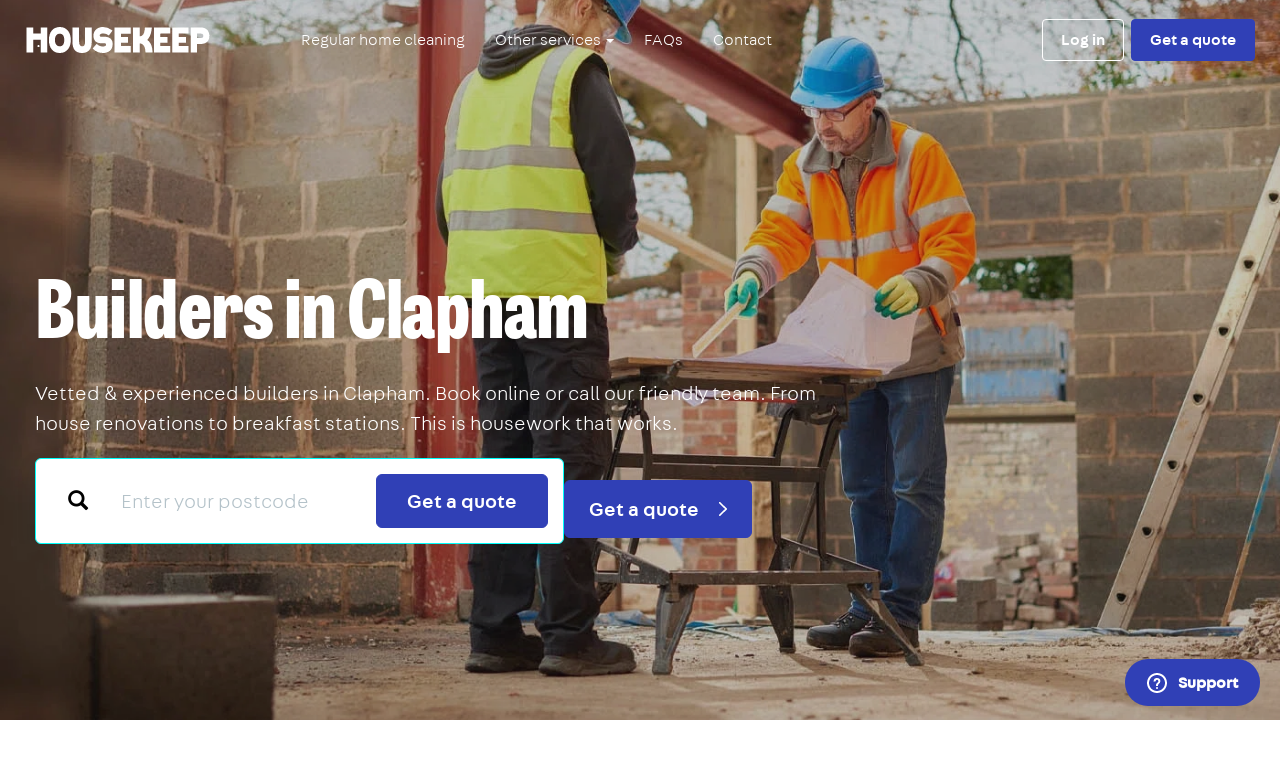

--- FILE ---
content_type: text/html
request_url: https://housekeep.com/tradespeople/builder/regions-local/london/clapham/
body_size: 38815
content:










<!DOCTYPE html>
<html lang="en">
  <head>
    <meta charset="utf-8" />
    <meta http-equiv="X-UA-Compatible" content="IE=edge" />
    <meta name="viewport" content="width=device-width, initial-scale=1, user-scalable=yes, viewport-fit=cover" />

    
    <title>BUILDERS in Clapham | Find Builders Near Me | Building Contractor Service</title>

    
    <meta name="description"
          content="Vetted &amp; experienced builders in Clapham. Book online or call our friendly team. From house renovations to breakfast stations. This is housework that works.">

    
    
    <link rel="shortcut icon" href="//d17x34b9fcvxk7.cloudfront.net/static/marketing/images/favicon.ico" />
    <link rel="apple-touch-icon" sizes="180x180" href="//d17x34b9fcvxk7.cloudfront.net/static/marketing/images/apple-touch-icon.png" />
    <link rel="icon" type="image/png" sizes="32x32" href="//d17x34b9fcvxk7.cloudfront.net/static/marketing/images/favicon-32x32.png" />
    <link rel="icon" type="image/png" sizes="16x16" href="//d17x34b9fcvxk7.cloudfront.net/static/marketing/images/favicon-16x16.png" />

    
    <link rel="dns-prefetch" href="https://ajax.googleapis.com" />
    <link rel="dns-prefetch" href="https://www.googletagmanager.com" />
    <link rel="dns-prefetch" href="https://www.google-analytics.com" />
    <link rel="dns-prefetch" href="https://connect.facebook.net" />

    
    
  
<meta property="og:type" content="website" />
<meta property="og:url" content="https://housekeep.com/tradespeople/builder/regions-local/london/clapham/" />
<meta property="og:title" content="BUILDERS in Clapham | Find Builders Near Me | Building Contractor Service" />
<meta property="og:description" content="Vetted &amp; experienced builders in Clapham. Book online or call our friendly team. From house renovations to breakfast stations. This is housework that works." />

  <meta property="og:image" content="https://d21dfqs8hl0txa.cloudfront.net/services/main/trusted_local_builders_and_building_service.webp.1200x630_q85_crop-smart.jpg" />



    <meta property="twitter:account_id" content="4503599629264742" />

     

    
    

    
    <meta name="keywords" content="housekeep, cleaning services, cleaners london, clean, housekeeping, online" />

    
    <meta name="p:domain_verify" content="d0360f6aba791b0f68f0a332de251076"/>
    <meta name="norton-safeweb-site-verification" content="s5w0do2yw23yhkjlgmaarrnn104jocsu3j-4mq1a-eihvty2taluv373j7fovmy63gxi8t51-yhjnec16ygcl08hz8hc8juypd9m59p4z10hnd9obhk05d0599936kdl" />

    
    

    

    
    
  
  <!-- Alpine JS -->
  <script src="https://cdn.jsdelivr.net/gh/alpinejs/alpine@v2.x.x/dist/alpine.js" defer></script>
  <!-- TrustPilot Box -->
  <script type="text/javascript" src="//widget.trustpilot.com/bootstrap/v5/tp.widget.bootstrap.min.js" async></script>

  
  


    
    


    
      
      <link href="//d17x34b9fcvxk7.cloudfront.net/static/marketing/css/marketing.min.css" rel="stylesheet">
    

    
    

<script>
  
    window.dataLayer = [{}];
  

  /**
   * Return the last value pushed to the data layer matching the given key.
   */
  window.getDataLayerValue = function(key) {
    var value;

    [].concat(window.dataLayer).reverse().some(function(obj) {
      if(obj.hasOwnProperty(key)) {
        value = obj[key];
        return true;
      }
    });

    return value;
  };
</script>



  <noscript><iframe src="//www.googletagmanager.com/ns.html?id=GTM-MBTRTX"
  height="0" width="0" style="display:none;visibility:hidden"></iframe></noscript>
  <script>(function(w,d,s,l,i){w[l]=w[l]||[];w[l].push({'gtm.start':
  new Date().getTime(),event:'gtm.js'});var f=d.getElementsByTagName(s)[0],
  j=d.createElement(s),dl=l!='dataLayer'?'&l='+l:'';j.async=true;j.src=
  '//www.googletagmanager.com/gtm.js?id='+i+dl;f.parentNode.insertBefore(j,f);
  })(window,document,'script','dataLayer','GTM-MBTRTX');
</script>



    
    <script type="text/javascript">
      window.STATIC_URL = "//d17x34b9fcvxk7.cloudfront.net/static/";
      window.STATIC_HOST = "//d17x34b9fcvxk7.cloudfront.net";
      window.CONTACT = {
        phone: "0203 434 3080",
        email: "hello@housekeep.com",
        websiteForm: "/contact/enquiry/",
        twitter: "housekeep",
      };
      window.STRIPE_PUBLISHABLE_KEY = "pk_live_G4aVmHQ5ezotHsaFc33DZdEK";
      window.ZENDESK_CHAT_WIDGET_KEY = "8dd8638f-a2cf-4be2-b862-d6e58d15a761";
      window.ZENDESK_CHAT_ORIGIN_FIELD_ID = "31266026038685";
    </script>

    

    
    


  <!-- begin Convert Experiences code--><script type="text/javascript" src="//cdn-4.convertexperiments.com/v1/js/1002628-10025662.js?environment=production"></script><!-- end Convert Experiences code -->



  </head>

  <body class="body landing"
        ng-app="">

    
    


  <noscript>
    <iframe src="//www.googletagmanager.com/ns.html?id=GTM-MBTRTX"
            height="0" width="0" style="display:none;visibility:hidden">
    </iframe>
  </noscript>


    
    <div id="top-of-page"></div>

    

    

      
  
  











<nav
  id="housekeep-navbar"
  class="navbar navbar-fixed-top navbar-inverse"
>
  <div class="container-fluid">
    
      <div class="navbar-header">
        
          <button type="button" class="navbar-toggle collapsed" data-toggle="collapse" data-target="#housekeep-navbar-nav">
            <span class="sr-only">Toggle navigation</span>
            <span class="icon-bar"></span>
            <span class="icon-bar"></span>
            <span class="icon-bar"></span>
          </button>
        
        <a class="navbar-brand" href="/">
          <svg id="Layer_1" data-name="Layer 1" xmlns="http://www.w3.org/2000/svg" viewBox="0 0 917.7 130.45"><path d="M707.16,78.5V49.9h-36V33.23s3.22.07,3.28,0h45.82a.19.19,0,0,0,.19-.18V2.2H638.85V127.38a0,0,0,0,0,0,0h81.61a0,0,0,0,0,0,0V95.24H671.19V78.68h36Z" fill="#fff"/><path d="M799.43,78.44V49.84a0,0,0,0,0,0,0h-36V33.17s3.22.07,3.28,0h45.82a.18.18,0,0,0,.18-.18V2.15H731.12V127.32s0,0,0,0h81.61V95.19H763.46V78.63h36Z" fill="#fff"/><path d="M70.84,2.13v30H33.21v-30H0V127.54H33.21v-64H70.84c0,3.62,0,60.09,0,64h33.22c0-3.71,0-121.39,0-125.41H70.84Z" fill="#fff"/><circle cx="59.98" cy="95.54" r="5.43" fill="#fff"/><path d="M351.73,84.69l-20.2,23.2,3.42,3.25c13.48,13.69,31.76,19.63,52.12,19.23,25.64-.52,46.28-17.79,45-46.76-1.1-26.06-21.23-36-46.69-34.79l-5.39.29c-11.08.52-12.45-2.65-12.63-7-.22-4.88,3.67-8.91,14.25-9.41,8.77-.42,20.24,1.58,27.23,7.51l3.51,2.62,2.27-2.89,16.47-21.51-4.78-3.68A71.06,71.06,0,0,0,381.86,0c-27.3.49-47.24,18.56-46.06,46.27,1.2,28.23,20.83,36.48,46.61,35.26l4.8-.23c10.08-.47,11.56,2.79,11.67,7.09s-2.72,8.81-13,9.3c-11.74.55-21.64-2.07-30.94-10.33Z" fill="#fff"/><path d="M473.35,49.91V33.26h49.09a.18.18,0,0,0,.18-.18V2.23H441V127.42h81.61v-32a.19.19,0,0,0-.18-.19H473.35V78.71h35.78a.19.19,0,0,0,.19-.18V49.93h-32.7Z" fill="#fff"/><path d="M259.89,2.23H230.54V76c0,36.92,16.72,54.42,48.4,54.42,29.07,0,47.95-17.5,47.95-54.42V2.23h-33V72.68c0,17-5,24.39-14.79,24.44-9.4,0-15.59-7.46-15.59-24.44V2.23Z" fill="#fff"/><path d="M605.72,64.39h0l1.84-1.89C624.64,43.66,628,15.07,628.14,2.16H593.9l-.35,4.33c0,.06,0,.25,0,.54s0,.34,0,.55c-.32,3.16-2.13,18.68-6.2,26.54-3.44,6.66-9.84,12.29-18.53,12.29l-1.37-.07V45.09c0-4.75,0-21.44,0-25.13V2.16H533.7V127.42h33.7V82.51a20,20,0,0,1,9.33,1.58,27.65,27.65,0,0,1,5.79,3.76c9.37,7.87,13.55,19.24,14,39.57h34.87S635.44,86.73,605.72,64.39Z" fill="#fff"/><path d="M112.24,65.24c0-37.85,18.88-65.2,54.38-65.2S222,27.39,222,65.24s-19.89,65.21-55.4,65.21S112.24,103.1,112.24,65.24Zm30.28,0c0,18.12,7.51,31.55,24.1,31.55s22.6-13.43,22.6-31.55-6-31.55-22.6-31.55S142.52,47.13,142.52,65.24Z" fill="#fff"/><path d="M855.73,53.38a.24.24,0,0,1,0,.08v.09s0,0,0,0Z" fill="#fff"/><path d="M908.59,16.74C900.17,6,886.27,2.18,873.08,2.18H823.4v125.3h32.33V85.32c9.56,0,16.8,0,16.84,0,15.1.14,32-4.37,39.86-18.43C920.76,52.05,919,30.05,908.59,16.74Zm-24,35C881.09,55.26,874.4,55,869.85,55c0,0-6.49,0-14.14-.14V53.55s0,0,0-.09V33h14.15c4.55,0,10.18,0,14,3C888.11,39.48,888.55,47.86,884.63,51.75Z" fill="#fff"/></svg>
          <span class="sr-only">Housekeep</span>
        </a>
      </div>

      <div class="collapse navbar-collapse" id="housekeep-navbar-nav">

        <div class="text-right nav-collapsed-visible navbar-close">
          <button type="button" class="btn btn-primary btn-link" data-toggle="collapse" data-target="#housekeep-navbar-nav">
            <img src="//d17x34b9fcvxk7.cloudfront.net/static/marketing/images/icons/close.svg" alt="Close menu" />
          </button>
        </div>

        
          
            <ul class="nav navbar-nav">
              <li>
                <a href="/">Regular home cleaning</a>
              </li>
              <li class="dropdown">
                <a
                  href="#"
                  class="dropdown-toggle"
                  data-toggle="dropdown"
                  role="button"
                  aria-haspopup="true"
                  aria-expanded="false"
                >
                  Other services <span class="caret"></span>
                </a>
                <ul class="dropdown-menu">
                  
                    <!-- Ensure that the 'Gardening' page is listed before 'Tradespeople' -->
                    
                    <li class="">
                      <a href="/home-cleaning/">Home cleaning</a>
                    </li>
                  
                    <!-- Ensure that the 'Gardening' page is listed before 'Tradespeople' -->
                    
                    <li class="">
                      <a href="/one-off-cleaning/">One-off cleaning</a>
                    </li>
                  
                    <!-- Ensure that the 'Gardening' page is listed before 'Tradespeople' -->
                    
                      <li>
                        <a href="/tradespeople/gardener/regions-all/">Gardening</a>
                      </li>
                    
                    <li class="active">
                      <a href="/tradespeople/">Tradespeople</a>
                    </li>
                  
                </ul>
              </li>
              <li>
                <a href="https://housekeep.zendesk.com/hc/en-gb/categories/115000168752" target="_blank">FAQs</a>
              </li>
              <li>
                <a href="/contact/">Contact</a>
              </li>
            </ul>
          
        

        <div class="navbar-right">
          
            <a href="/auth/login" class="btn btn-outline navbar-btn">Log in</a>

            
              <a
                href="tel:02034792820"
                target="_blank"
                data-category="tradespeople"
                data-service="clapham"
                data-page-position="nav"
                class="btn btn-outline navbar-btn telephone-cta-btn hidden"
              >
                020 3479 2820
              </a>
            

            
              <a href="/tradespeople/quote/form?preselected_task_hierarchy_entity=builder-renovation" class="btn btn-primary navbar-btn">Get a quote</a>
            
          
        </div>

      </div>
    
  </div>
</nav>



  
  









<section class="hero">

  <picture>
    
      <source type="image/webp" media="(max-width: 480px)" srcset=https://d21dfqs8hl0txa.cloudfront.net/services/main/trusted_local_builders_and_building_service_sm_960px_2024_12_16.webp />
      <source type="image/webp" srcset="https://d21dfqs8hl0txa.cloudfront.net/services/main/trusted_local_builders_and_building_service.webp.1400x1000_q85_crop-smart.webp" />
    
    <img
      role="presentation"
      class="hero-background hero-background-fade"
      src="//d17x34b9fcvxk7.cloudfront.net/static/marketing/images/hero-backgrounds/builder.jpg"
      alt="Clapham"
      loading="eager"
    />
  </picture>

  <div class="hero-flex">
    <div class="container">

      <!--.hero-trustpilot -->
      <div class="hero-trustpilot trustpilot-link-disabled">
  <!-- TrustBox widget - Micro Star -->
  <div
    class="trustpilot-widget"
    data-locale="en-GB"
    data-template-id="5419b732fbfb950b10de65e5"
    data-businessunit-id="53959d38000064000578e59f"
    data-style-height="18px"
    data-style-width="271px"
    data-theme="dark"
  >
    <a
      href="https://uk.trustpilot.com/review/housekeep.com"
      target="_blank"
      rel="noopener"
      >Trustpilot</a
    >
  </div>
<!-- End TrustBox widget -->
</div>
      <!--/.hero-trustpilot-->

      

        <h1 class="hero-heading mb-5 hidden-xs">
          
            Builders in&nbsp;Clapham
          
        </h1>

        <h1 class="hero-heading mb-5 hidden-sm hidden-md hidden-lg">
          
            Builders in Clapham
          
        </h1>

        

          <p class="hero-sub">
            
              Vetted &amp; experienced builders in Clapham. Book online or call our friendly team. From house renovations to breakfast stations. This is housework that works.
            
          </p>

          <a href="/tradespeople/quote/form?preselected_task_hierarchy_entity=builder-renovation" class="btn btn-primary btn-lg mt-4 mr-4">
            Get a quote
            <span class="icon img-w-2 ml-4"><svg xmlns="http://www.w3.org/2000/svg" viewBox="0 0 10 17"><path d="M1,16,9,8.5,1,1" fill="none" stroke="currentColor" stroke-linecap="round" stroke-linejoin="round" stroke-width="2"/></svg></span>
          </a>
          <a
            href="tel:02034792820"
            target="_blank"
            data-category="tradespeople"
            data-page="clapham"
            data-page-position="CTA"
            class="btn btn-lg btn-primary-on-secondary telephone-cta-btn mt-4 hidden"
          >
            020 3479 2820
            <span class="icon img-w-5 ml-1"><svg xmlns="http://www.w3.org/2000/svg" viewBox="0 0 99.21 99.21"><path fill="currentColor" d="M19.64 18.57c2.92-.68 5.85-1.35 8.77-2.03 1.49-.34 2.97-.71 4.47-1.03 1.21-.26 2.02.16 2.53 1.32 1.38 3.1 2.67 6.24 4.01 9.36l1.87 4.36c.46 1.07.56 1.88-.49 2.77-2.58 2.18-5.23 4.28-7.85 6.42-.54.44-.5 1.26-.23 1.82C37.69 52 46.2 60.5 56.63 65.47c.56.26 1.38.3 1.82-.23 2.09-2.56 4.17-5.12 6.28-7.67.85-1.03 1.68-1.19 2.81-.71l4.68 2c3.12 1.33 6.32 2.55 9.38 4.02 1.55.74 1.21 1.93.91 3.24l-1.32 5.71-1.3 5.61c-.09.37-.15.75-.26 1.12-.45 1.5-1.77 1.38-3.08 1.35a59.716 59.716 0 0 1-18.19-3.28c-11.18-3.87-21.17-11.19-28.23-20.69S18.7 34.35 18.32 22.2c-.04-1.39-.36-3.12 1.32-3.61 1.85-.53 1.07-3.43-.8-2.89-1.68.48-3.05 1.75-3.44 3.5-.36 1.65-.09 3.59.03 5.27.23 3.38.73 6.75 1.49 10.05 1.49 6.44 4.05 12.66 7.49 18.31 6.8 11.14 17.06 20.03 29.08 25.13a62.742 62.742 0 0 0 19.39 4.77c3.19.26 7.71 1.06 9.34-2.53.57-1.26.74-2.76 1.05-4.09l1.59-6.85c.31-1.36.75-2.75.92-4.14.29-2.44-1.25-4.2-3.35-5.1l-5.3-2.27-6.31-2.7c-1.27-.55-2.79-1.43-4.19-1.49-2.39-.12-3.68 1.5-5.02 3.14l-4.31 5.26-.96 1.18 1.82-.23a48.19 48.19 0 0 1-22.84-22.84l-.23 1.82c2.56-2.09 5.13-4.17 7.67-6.28 1.79-1.49 2.36-3.64 1.45-5.8-.47-1.12-.95-2.22-1.43-3.34L38.2 15.78c-.8-1.86-2.21-3.29-4.38-3.37-1.25-.05-2.62.44-3.82.72l-11.15 2.58c-1.88.44-1.08 3.33.8 2.89Z"/><g fill="currentColor"><path d="m17.19 20.25 13.71-3.17c1.49-.34 3.01.43 3.63 1.83l6.33 14.78c.19.44.26.91.24 1.37a3.16 3.16 0 0 0 .85-3.63l-6.33-14.78a3.19 3.19 0 0 0-3.63-1.83l-13.71 3.17c-1.4.32-2.38 1.54-2.44 2.95.38-.32.83-.57 1.35-.69ZM81.44 62.45l-14.78-6.33c-1.3-.55-2.8-.18-3.69.91l-2.9 3.54c.22.05.43.1.62.17l1.18-1.44c.89-1.09 2.4-1.46 3.69-.91l14.78 6.33c1.41.61 2.19 2.14 1.85 3.64l-3.02 13.05c.45-.42.79-.97.94-1.6l3.17-13.72c.34-1.5-.44-3.03-1.85-3.64Z"/></g></svg></span>
          </a>
        
      
    </div>
    <!--/.container-->
  </div>
  <!--/.hero-flex-->
</section>



  
    

<section class="featured-in">
  <div class="container">
    <div class="flex flex-wrap space-between align-center">
      <p class="featured-in-heading strong text-center">We&rsquo;ve featured in</p>
      <img
        src="//d17x34b9fcvxk7.cloudfront.net/static/svg/logo__the-guardian.svg"
        class="featured-in-left"
        alt="The Guardian"
        loading="lazy"
      />
      <img
        src="//d17x34b9fcvxk7.cloudfront.net/static/svg/logo__the-times-2.svg"
        class="featured-in-middle"
        alt="The Times"
        loading="lazy"
      />
      
        <img
          src="//d17x34b9fcvxk7.cloudfront.net/static/img/logo__the-independent.png"
          class="featured-in-right"
          alt="The Independent"
          loading="lazy"
        />
      
    </div>
    <!--/.flex-->
  </div>
  <!--/.container-->
</section>

  


      
      

      <main role="main">
        

  
    
    
      <section class="section">
  <div class="container">
    <p class="text-muted large text-center">How it works</p>

    <h2 class="section-heading mb-12 text-center">
      How to book a trusted builder in Clapham
    </h2>

    <div class="row flex flex-wrap flex-center row-gutter-large">
      
        <div class="col-sm-4 mb-8">
          <div class="text-center">
            
            <p class="strong large">1.  Give us the details</p>
            <p class="mx-auto max-width-320">
              Tell us about the job &amp; when you&#x27;d like the builders to come.
            </p>
          </div>
        </div>
        <!--/.col-->
      
        <div class="col-sm-4 mb-8">
          <div class="text-center">
            
            <p class="strong large">2.  Get a quote</p>
            <p class="mx-auto max-width-320">
              We&#x27;ll get in touch with a price for your building work. If you&#x27;d like to go ahead, we&#x27;ll take a deposit and book you in.
            </p>
          </div>
        </div>
        <!--/.col-->
      
        <div class="col-sm-4 mb-8">
          <div class="text-center">
            
            <p class="strong large">3.  Building work sorted</p>
            <p class="mx-auto max-width-320">
              A team of tried &amp; trusted builders will complete the work.
            </p>
          </div>
        </div>
        <!--/.col-->
      
    </div>
    <!--/.row-->

    <div class="row flex flex-wrap flex-center">
      <a class="btn btn-primary" href="/tradespeople/quote/form?preselected_task_hierarchy_entity=builder-renovation">
        Get a quote
      </a>
    </div>

  </div>
  <!--/.container-->
</section>

    
      



<section class="section section-bg-blue-25">
  <div class="container container-md">

    <h2 class="section-heading text-center mb-12">
      Why choose Housekeep
    </h2>

    <div class="row row-gutter-large sm:mb-8">
      
        <div class="col-sm-6 mb-12">
          <div class="flex flex-center">
            <div class="housekeeper-board">
              <div class="housekeeper-board-box">
                <div class="icon img-w-8 text-primary"><svg xmlns="http://www.w3.org/2000/svg" viewBox="0 0 40.19 30.92"><path fill="currentColor" d="M.39,17.09A90.58,90.58,0,0,1,11.15,30.18a1.51,1.51,0,0,0,2.07.53,1.93,1.93,0,0,0,.28-.22c7.92-10.08,16.34-19.75,26.19-28C41.17,1.25,39-.86,37.57.37c-9.85,8.26-18.27,17.93-26.19,28l2.36.3A96.15,96.15,0,0,0,2.55,15C1.21,13.58-.91,15.7.43,17.09Z"/></svg></div>
              </div>
              <!--/.housekeeper-board-box-->
              
                <img
                  src="//d17x34b9fcvxk7.cloudfront.net/static/marketing/design-tokens/images/housekeepers/window-washer.svg"
                  alt="Housekeeper washing windows"
                  class="housekeeper-board-window-washer"
                  loading="lazy"
                />

              
            </div>
            <!--/.housekeeper-board-->

            <div class="max-width-280">
              <h5 class="h6 mt-0 mb-4">Fast, no-obligation quote</h5>
              <p>
                We&#x27;ll organise a super fast, no-obligation quote for a builder near you in Clapham
              </p>
            </div>
          </div>
        </div>

        

        <!--/.col-->
      
        <div class="col-sm-6 mb-12">
          <div class="flex flex-center">
            <div class="housekeeper-board">
              <div class="housekeeper-board-box">
                <div class="icon img-w-8 text-primary"><svg xmlns="http://www.w3.org/2000/svg" viewBox="0 0 40.19 30.92"><path fill="currentColor" d="M.39,17.09A90.58,90.58,0,0,1,11.15,30.18a1.51,1.51,0,0,0,2.07.53,1.93,1.93,0,0,0,.28-.22c7.92-10.08,16.34-19.75,26.19-28C41.17,1.25,39-.86,37.57.37c-9.85,8.26-18.27,17.93-26.19,28l2.36.3A96.15,96.15,0,0,0,2.55,15C1.21,13.58-.91,15.7.43,17.09Z"/></svg></div>
              </div>
              <!--/.housekeeper-board-box-->
              
                <img
                  src="//d17x34b9fcvxk7.cloudfront.net/static/marketing/design-tokens/images/housekeepers/picture-dewonker.svg"
                  alt="Housekeeper fixing pictures"
                  class="housekeeper-board-picture-dewonker"
                  loading="lazy"
                />

              
            </div>
            <!--/.housekeeper-board-->

            <div class="max-width-280">
              <h5 class="h6 mt-0 mb-4">Tried &amp; trusted builders</h5>
              <p>
                We&#x27;ve got a squad of experienced, vetted builders in Clapham. Just let us know what you need &amp; we’ll get you booked in
              </p>
            </div>
          </div>
        </div>

        
          <div class="clearfix hidden-xs"></div>
        

        <!--/.col-->
      
        <div class="col-sm-6 mb-12">
          <div class="flex flex-center">
            <div class="housekeeper-board">
              <div class="housekeeper-board-box">
                <div class="icon img-w-8 text-primary"><svg xmlns="http://www.w3.org/2000/svg" viewBox="0 0 40.19 30.92"><path fill="currentColor" d="M.39,17.09A90.58,90.58,0,0,1,11.15,30.18a1.51,1.51,0,0,0,2.07.53,1.93,1.93,0,0,0,.28-.22c7.92-10.08,16.34-19.75,26.19-28C41.17,1.25,39-.86,37.57.37c-9.85,8.26-18.27,17.93-26.19,28l2.36.3A96.15,96.15,0,0,0,2.55,15C1.21,13.58-.91,15.7.43,17.09Z"/></svg></div>
              </div>
              <!--/.housekeeper-board-box-->
              
                <img
                  src="//d17x34b9fcvxk7.cloudfront.net/static/marketing/images/illustrations/housekeeper-sheet-shaker-without-sheet.svg"
                  alt="Housekeeper shaking sheets"
                  class="housekeeper-board-sheet-shaker"
                  loading="lazy"
                />

              
            </div>
            <!--/.housekeeper-board-->

            <div class="max-width-280">
              <h5 class="h6 mt-0 mb-4">Simple online booking</h5>
              <p>
                No long back-and-forth. No hassle with payment and no stress. Just an easy online booking experience
              </p>
            </div>
          </div>
        </div>

        

        <!--/.col-->
      
        <div class="col-sm-6 mb-12">
          <div class="flex flex-center">
            <div class="housekeeper-board">
              <div class="housekeeper-board-box">
                <div class="icon img-w-8 text-primary"><svg xmlns="http://www.w3.org/2000/svg" viewBox="0 0 40.19 30.92"><path fill="currentColor" d="M.39,17.09A90.58,90.58,0,0,1,11.15,30.18a1.51,1.51,0,0,0,2.07.53,1.93,1.93,0,0,0,.28-.22c7.92-10.08,16.34-19.75,26.19-28C41.17,1.25,39-.86,37.57.37c-9.85,8.26-18.27,17.93-26.19,28l2.36.3A96.15,96.15,0,0,0,2.55,15C1.21,13.58-.91,15.7.43,17.09Z"/></svg></div>
              </div>
              <!--/.housekeeper-board-box-->
              
                <img
                  src="//d17x34b9fcvxk7.cloudfront.net/static/marketing/design-tokens/images/housekeepers/dust-buster.svg"
                  alt="Housekeeper dusting"
                  class="housekeeper-board-dust-buster"
                  loading="lazy"
                />
              
            </div>
            <!--/.housekeeper-board-->

            <div class="max-width-280">
              <h5 class="h6 mt-0 mb-4">We’re here when you need us</h5>
              <p>
                Once you&#x27;ve confirmed the work, book a builder for a date that suits you
              </p>
            </div>
          </div>
        </div>

        
          <div class="clearfix hidden-xs"></div>
        

        <!--/.col-->
      
        <div class="col-sm-6 mb-12">
          <div class="flex flex-center">
            <div class="housekeeper-board">
              <div class="housekeeper-board-box">
                <div class="icon img-w-8 text-primary"><svg xmlns="http://www.w3.org/2000/svg" viewBox="0 0 40.19 30.92"><path fill="currentColor" d="M.39,17.09A90.58,90.58,0,0,1,11.15,30.18a1.51,1.51,0,0,0,2.07.53,1.93,1.93,0,0,0,.28-.22c7.92-10.08,16.34-19.75,26.19-28C41.17,1.25,39-.86,37.57.37c-9.85,8.26-18.27,17.93-26.19,28l2.36.3A96.15,96.15,0,0,0,2.55,15C1.21,13.58-.91,15.7.43,17.09Z"/></svg></div>
              </div>
              <!--/.housekeeper-board-box-->
              
                <img
                  src="//d17x34b9fcvxk7.cloudfront.net/static/marketing/design-tokens/images/housekeepers/window-washer.svg"
                  alt="Housekeeper washing windows"
                  class="housekeeper-board-window-washer"
                  loading="lazy"
                />

              
            </div>
            <!--/.housekeeper-board-->

            <div class="max-width-280">
              <h5 class="h6 mt-0 mb-4">Dedicated support for building jobs</h5>
              <p>
                Speak to our super responsive support team any time you need a hand. We&#x27;re available 7 days a week
              </p>
            </div>
          </div>
        </div>

        

        <!--/.col-->
      
    </div>
    <!--/.row-->
  </div>
  <!--/.container-->
</section>
    
      

<section class="section section-bg-blue-25">
  <div class="container container-lg">
    <div class="row">
      <div class="col-sm-6">
        <h2 class="section-heading mb-8 text-center sm:text-left">
          Frequently asked questions
        </h2>
      </div>
      <!--/.col-->
      <div class="col-sm-6">
        
          


<div
  x-data="{ isOpen: false }"
  class="panel"
  x-bind:class="isOpen ? 'panel-default' : ''"
>
  <div class="panel-heading" role="tab">
    <p class="panel-title">
      <a
        x-bind:class="!isOpen ? 'collapsed' : ''"
        @click.prevent="isOpen=!isOpen"
        role="button"
        href="#"
      >
        <span>
          Which tasks can I book a builder for?
        </span>
        <span class="icon">
          <svg xmlns="http://www.w3.org/2000/svg" viewBox="0 0 17.32 9.08"><path d="M.66,8.33l8-7,8,7" fill="none" stroke="currentColor" stroke-width="2"/></svg>
        </span>
      </a>
    </p>
  </div>
  <div
    class="panel-collapse collapse"
    x-bind:class="isOpen ? 'in' : ''"
    role="tabpanel"
  >
    <div class="panel-body pt-0">
      <p>You can book builders for any repair, maintenance or home improvement projects.</p>

<p>Some common building tasks include:</p>

<ul>
	<li>Kitchen &amp; bathroom fitting</li>
	<li>Kitchen &amp; bathroom renovation (including planning, building &amp; fitting)</li>
	<li>Repointing &amp; pointing</li>
	<li>Patio &amp; driveway paving</li>
	<li>Garage conversions &amp; building</li>
	<li>Full house renovation</li>
	<li>Conservatory building</li>
	<li>Roofing</li>
	<li>Tiling</li>
	<li>Flooring</li>
	<li>Basement construction</li>
	<li>Loft conversions</li>
	<li>Extensions</li>
</ul>

<p>If you need help with any other building projects, just let us know and we’ll provide a bespoke quote for the job.</p>
    </div>
    <!--/.panel-body-->
  </div>
  <!--/.panel-collapse-->
</div>
        
          


<div
  x-data="{ isOpen: false }"
  class="panel"
  x-bind:class="isOpen ? 'panel-default' : ''"
>
  <div class="panel-heading" role="tab">
    <p class="panel-title">
      <a
        x-bind:class="!isOpen ? 'collapsed' : ''"
        @click.prevent="isOpen=!isOpen"
        role="button"
        href="#"
      >
        <span>
          Do you have builders available near me in Clapham?
        </span>
        <span class="icon">
          <svg xmlns="http://www.w3.org/2000/svg" viewBox="0 0 17.32 9.08"><path d="M.66,8.33l8-7,8,7" fill="none" stroke="currentColor" stroke-width="2"/></svg>
        </span>
      </a>
    </p>
  </div>
  <div
    class="panel-collapse collapse"
    x-bind:class="isOpen ? 'in' : ''"
    role="tabpanel"
  >
    <div class="panel-body pt-0">
      <p>When you fill out our online form, we'll ask for your address. We'll make sure that you're matched with a trusted local builder – or building team – that's based near you in Clapham.</p>
    </div>
    <!--/.panel-body-->
  </div>
  <!--/.panel-collapse-->
</div>
        
          


<div
  x-data="{ isOpen: false }"
  class="panel"
  x-bind:class="isOpen ? 'panel-default' : ''"
>
  <div class="panel-heading" role="tab">
    <p class="panel-title">
      <a
        x-bind:class="!isOpen ? 'collapsed' : ''"
        @click.prevent="isOpen=!isOpen"
        role="button"
        href="#"
      >
        <span>
          How does payment work?
        </span>
        <span class="icon">
          <svg xmlns="http://www.w3.org/2000/svg" viewBox="0 0 17.32 9.08"><path d="M.66,8.33l8-7,8,7" fill="none" stroke="currentColor" stroke-width="2"/></svg>
        </span>
      </a>
    </p>
  </div>
  <div
    class="panel-collapse collapse"
    x-bind:class="isOpen ? 'in' : ''"
    role="tabpanel"
  >
    <div class="panel-body pt-0">
      <p>Tell us about the job, and we'll match you with a tried and trusted builder in Clapham who can complete the work. You'll agree a payment schedule with the builder directly.</p>
    </div>
    <!--/.panel-body-->
  </div>
  <!--/.panel-collapse-->
</div>
        
      </div>
      <!--/.col-->
    </div>
    <!--/.row-->
  </div><!--/.container-->
</section>
    
      




<section class="section section-bg-blue-500 get-started">
  <div class="container-fluid container-lg">
    <div class="text-center">
        <h2 class="section-heading">
          Ready to get a quote from a builder in Clapham?
        </h2>

        <a href="/tradespeople/quote/form?preselected_task_hierarchy_entity=builder-renovation" class="btn btn-lg btn-primary-on-secondary my-2 mr-md-2">
          Get quote
          <span class="icon img-w-2 ml-4"><svg xmlns="http://www.w3.org/2000/svg" viewBox="0 0 10 17"><path d="M1,16,9,8.5,1,1" fill="none" stroke="currentColor" stroke-linecap="round" stroke-linejoin="round" stroke-width="2"/></svg></span>
        </a>

        
          <a
            href="tel:02034792820"
            target="_blank"
            data-category="tradespeople"
            data-service="builder"
            data-page-position="None"
            class="btn btn-lg btn-primary-on-secondary telephone-cta-btn my-2 ml-md-2 hidden"
          >
            020 3479 2820
            <span class="icon ml-1"><svg xmlns="http://www.w3.org/2000/svg" viewBox="0 0 99.21 99.21"><path fill="currentColor" d="M19.64 18.57c2.92-.68 5.85-1.35 8.77-2.03 1.49-.34 2.97-.71 4.47-1.03 1.21-.26 2.02.16 2.53 1.32 1.38 3.1 2.67 6.24 4.01 9.36l1.87 4.36c.46 1.07.56 1.88-.49 2.77-2.58 2.18-5.23 4.28-7.85 6.42-.54.44-.5 1.26-.23 1.82C37.69 52 46.2 60.5 56.63 65.47c.56.26 1.38.3 1.82-.23 2.09-2.56 4.17-5.12 6.28-7.67.85-1.03 1.68-1.19 2.81-.71l4.68 2c3.12 1.33 6.32 2.55 9.38 4.02 1.55.74 1.21 1.93.91 3.24l-1.32 5.71-1.3 5.61c-.09.37-.15.75-.26 1.12-.45 1.5-1.77 1.38-3.08 1.35a59.716 59.716 0 0 1-18.19-3.28c-11.18-3.87-21.17-11.19-28.23-20.69S18.7 34.35 18.32 22.2c-.04-1.39-.36-3.12 1.32-3.61 1.85-.53 1.07-3.43-.8-2.89-1.68.48-3.05 1.75-3.44 3.5-.36 1.65-.09 3.59.03 5.27.23 3.38.73 6.75 1.49 10.05 1.49 6.44 4.05 12.66 7.49 18.31 6.8 11.14 17.06 20.03 29.08 25.13a62.742 62.742 0 0 0 19.39 4.77c3.19.26 7.71 1.06 9.34-2.53.57-1.26.74-2.76 1.05-4.09l1.59-6.85c.31-1.36.75-2.75.92-4.14.29-2.44-1.25-4.2-3.35-5.1l-5.3-2.27-6.31-2.7c-1.27-.55-2.79-1.43-4.19-1.49-2.39-.12-3.68 1.5-5.02 3.14l-4.31 5.26-.96 1.18 1.82-.23a48.19 48.19 0 0 1-22.84-22.84l-.23 1.82c2.56-2.09 5.13-4.17 7.67-6.28 1.79-1.49 2.36-3.64 1.45-5.8-.47-1.12-.95-2.22-1.43-3.34L38.2 15.78c-.8-1.86-2.21-3.29-4.38-3.37-1.25-.05-2.62.44-3.82.72l-11.15 2.58c-1.88.44-1.08 3.33.8 2.89Z"/><g fill="currentColor"><path d="m17.19 20.25 13.71-3.17c1.49-.34 3.01.43 3.63 1.83l6.33 14.78c.19.44.26.91.24 1.37a3.16 3.16 0 0 0 .85-3.63l-6.33-14.78a3.19 3.19 0 0 0-3.63-1.83l-13.71 3.17c-1.4.32-2.38 1.54-2.44 2.95.38-.32.83-.57 1.35-.69ZM81.44 62.45l-14.78-6.33c-1.3-.55-2.8-.18-3.69.91l-2.9 3.54c.22.05.43.1.62.17l1.18-1.44c.89-1.09 2.4-1.46 3.69-.91l14.78 6.33c1.41.61 2.19 2.14 1.85 3.64l-3.02 13.05c.45-.42.79-.97.94-1.6l3.17-13.72c.34-1.5-.44-3.03-1.85-3.64Z"/></g></svg></span>
          </a>
        
      </div>
  </div>
</section>
    
      <section class="section">
  <div class="container container-lg">
    <h2 class="section-heading text-center mb-12 section-heading-">
      Booking a builder in Clapham with Housekeep
    </h2>
    <div class="max-width-720 mx-auto lead mb-12">
      <p>It used to be tricky to find a trusted builder in Clapham. But we’ve made the whole process seamless – from getting a quote, right through to having your basement converted or your extension built.</p>

<p>We'll match you with an experienced local builder in Clapham in just a few clicks. The builders we work with are experienced in all kinds of household repairs and home improvement projects. Whether it's fitting a new kitchen or bathroom, completing a full-blown house renovation or refurbishment, paving a new patio or driveway, fixing a roof or building a loft conversion. You name it - we build it.</p>

<p>Just pop in your details and tell us about the job. We'll get in touch to introduce you to a tried and trusted builder who can get the job done. They'll provide you with a quote that you can trust. If you'd like to go ahead, they'll book the work for a date that suits you and organise payment.</p>

<p>Ready to get a quote? Click <a href="https://housekeep.com/tradespeople/quote/form/">here</a> to get started.</p>
    </div>
  </div><!--/.container-->
</section>
    
      


<h2 class="section-heading text-center mb-8">Tradespeople near me</h2>
<div
  class="slick-slider slick-slider-centered"
  data-slick='{
    "arrows": true,
    "dots": false,
    "infinite": false,
    "adaptiveHeight": true,
    "swipe": true,
  }'
>
  
    


<div class="panel panel-default cleaner-profile">
  <div class="panel-body sm:panel-body-large-padding">

    <div class="flex flex-column sm:flex-row text-center sm:text-left mb-4">
      <div class="mb-5 sm:mb-0 sm:mr-9">
        <img
          src="https://d21dfqs8hl0txa.cloudfront.net/service_provider_profile/constantin.png"
          alt="Constantin"
          class="cleaner-profile-image img-circle"
          loading="lazy"
          onerror="this.src='//d17x34b9fcvxk7.cloudfront.net/static/marketing/design-tokens/images/user-avatar.svg'"
        />
      </div>

      <div>
        <div class="text-secondary">
          <div class="icon"><svg xmlns="http://www.w3.org/2000/svg" viewBox="0 0 99.21 99.21"><path d="M89.06 39.06H59.93L52.1 15 51 11.61a1.32 1.32 0 0 0-.84-1.11.83.83 0 0 0-.22-.08h-.64a1.78 1.78 0 0 0-.5.14 1.32 1.32 0 0 0-.8 1q-4 12.5-8.11 25c-.26.82-.53 1.64-.8 2.46H9.94a1.51 1.51 0 0 0-.75 2.79l21.43 15.62 2 1.47-7.86 24.24c-.39 1.19-.77 2.38-1.16 3.56a1.52 1.52 0 0 0 2.21 1.7L45.57 74l3.86-2.93 5.63 4.15.17.09L70.17 86.2l3 2.2c1.07.77 2.59-.51 2.21-1.7q-4.09-12.6-8.18-25.21l-.85-2.59L86.8 44.05l3-2.2a1.51 1.51 0 0 0-.74-2.79Z" fill="currentColor"/></svg></div>
          <div class="icon"><svg xmlns="http://www.w3.org/2000/svg" viewBox="0 0 99.21 99.21"><path d="M89.06 39.06H59.93L52.1 15 51 11.61a1.32 1.32 0 0 0-.84-1.11.83.83 0 0 0-.22-.08h-.64a1.78 1.78 0 0 0-.5.14 1.32 1.32 0 0 0-.8 1q-4 12.5-8.11 25c-.26.82-.53 1.64-.8 2.46H9.94a1.51 1.51 0 0 0-.75 2.79l21.43 15.62 2 1.47-7.86 24.24c-.39 1.19-.77 2.38-1.16 3.56a1.52 1.52 0 0 0 2.21 1.7L45.57 74l3.86-2.93 5.63 4.15.17.09L70.17 86.2l3 2.2c1.07.77 2.59-.51 2.21-1.7q-4.09-12.6-8.18-25.21l-.85-2.59L86.8 44.05l3-2.2a1.51 1.51 0 0 0-.74-2.79Z" fill="currentColor"/></svg></div>
          <div class="icon"><svg xmlns="http://www.w3.org/2000/svg" viewBox="0 0 99.21 99.21"><path d="M89.06 39.06H59.93L52.1 15 51 11.61a1.32 1.32 0 0 0-.84-1.11.83.83 0 0 0-.22-.08h-.64a1.78 1.78 0 0 0-.5.14 1.32 1.32 0 0 0-.8 1q-4 12.5-8.11 25c-.26.82-.53 1.64-.8 2.46H9.94a1.51 1.51 0 0 0-.75 2.79l21.43 15.62 2 1.47-7.86 24.24c-.39 1.19-.77 2.38-1.16 3.56a1.52 1.52 0 0 0 2.21 1.7L45.57 74l3.86-2.93 5.63 4.15.17.09L70.17 86.2l3 2.2c1.07.77 2.59-.51 2.21-1.7q-4.09-12.6-8.18-25.21l-.85-2.59L86.8 44.05l3-2.2a1.51 1.51 0 0 0-.74-2.79Z" fill="currentColor"/></svg></div>
          <div class="icon"><svg xmlns="http://www.w3.org/2000/svg" viewBox="0 0 99.21 99.21"><path d="M89.06 39.06H59.93L52.1 15 51 11.61a1.32 1.32 0 0 0-.84-1.11.83.83 0 0 0-.22-.08h-.64a1.78 1.78 0 0 0-.5.14 1.32 1.32 0 0 0-.8 1q-4 12.5-8.11 25c-.26.82-.53 1.64-.8 2.46H9.94a1.51 1.51 0 0 0-.75 2.79l21.43 15.62 2 1.47-7.86 24.24c-.39 1.19-.77 2.38-1.16 3.56a1.52 1.52 0 0 0 2.21 1.7L45.57 74l3.86-2.93 5.63 4.15.17.09L70.17 86.2l3 2.2c1.07.77 2.59-.51 2.21-1.7q-4.09-12.6-8.18-25.21l-.85-2.59L86.8 44.05l3-2.2a1.51 1.51 0 0 0-.74-2.79Z" fill="currentColor"/></svg></div>
          <div class="icon"><svg xmlns="http://www.w3.org/2000/svg" viewBox="0 0 99.21 99.21"><path d="M89.06 39.06H59.93L52.1 15 51 11.61a1.32 1.32 0 0 0-.84-1.11.83.83 0 0 0-.22-.08h-.64a1.78 1.78 0 0 0-.5.14 1.32 1.32 0 0 0-.8 1q-4 12.5-8.11 25c-.26.82-.53 1.64-.8 2.46H9.94a1.51 1.51 0 0 0-.75 2.79l21.43 15.62 2 1.47-7.86 24.24c-.39 1.19-.77 2.38-1.16 3.56a1.52 1.52 0 0 0 2.21 1.7L45.57 74l3.86-2.93 5.63 4.15.17.09L70.17 86.2l3 2.2c1.07.77 2.59-.51 2.21-1.7q-4.09-12.6-8.18-25.21l-.85-2.59L86.8 44.05l3-2.2a1.51 1.51 0 0 0-.74-2.79Z" fill="currentColor"/></svg></div>
        </div>

        <p class="cleaner-profile-name strong mb-2">
          Constantin
        </p>

        
          <div>
            <span class="label label-default">
              <a class="link-muted" href="/tradespeople/plumber/regions-all/">
                Plumber
              </a>
            </span>
          </div>
        

        
          <p class="small small-header">
            Popular services
          </p>

          <div>
            
              <span class="label label-default">
                <a class="link-muted" href="/tradespeople/plumber/bath-repairs-installation/regions-all/">
                  Bath repair &amp; installation
                </a>
              </span>
            
              <span class="label label-default">
                <a class="link-muted" href="/tradespeople/plumber/shower-installation-repairs/regions-all/">
                  Shower installation &amp; repairs
                </a>
              </span>
            
              <span class="label label-default">
                <a class="link-muted" href="/tradespeople/plumber/shower-resealing/regions-all/">
                  Shower resealing
                </a>
              </span>
            
              <span class="label label-default">
                <a class="link-muted" href="/tradespeople/plumber/tap-replacement-repairs/regions-all/">
                  Tap repair or replacement
                </a>
              </span>
            
            <span class="label label-default">
              <a class="link-muted" href="">
                More ...
              </a>
            </span>
          </div>
        

        <p class="small small-header" >
          Areas covered
        </p>

        <div>
          
            <span class="label label-default">
              <a
                class="link-muted"
                href="/tradespeople/plumber/regions-local/london/central-london/"
              >
                Central London
              </a>
            </span>
          
            <span class="label label-default">
              <a
                class="link-muted"
                href="/tradespeople/plumber/regions-local/london/east-london/"
              >
                East London
              </a>
            </span>
          
            <span class="label label-default">
              <a
                class="link-muted"
                href="/tradespeople/plumber/regions-local/london/london-bridge/"
              >
                London Bridge
              </a>
            </span>
          
            <span class="label label-default">
              <a
                class="link-muted"
                href="/tradespeople/plumber/regions-local/london/north-east-london/"
              >
                North East London
              </a>
            </span>
          
            <span class="label label-default">
              <a
                class="link-muted"
                href="/tradespeople/plumber/regions-local/london/north-london/"
              >
                North London
              </a>
            </span>
          
            <span class="label label-default">
              <a
                class="link-muted"
                href="/tradespeople/plumber/regions-local/london/north-west-london/"
              >
                North West London
              </a>
            </span>
          
            <span class="label label-default">
              <a
                class="link-muted"
                href="/tradespeople/plumber/regions-local/london/south-east-london/"
              >
                South East London
              </a>
            </span>
          
            <span class="label label-default">
              <a
                class="link-muted"
                href="/tradespeople/plumber/regions-local/london/south-london/"
              >
                South London
              </a>
            </span>
          
            <span class="label label-default">
              <a
                class="link-muted"
                href="/tradespeople/plumber/regions-local/london/south-west-london/"
              >
                South West London
              </a>
            </span>
          
            <span class="label label-default">
              <a
                class="link-muted"
                href="/tradespeople/plumber/regions-local/london/west-london/"
              >
                West London
              </a>
            </span>
          
        </div>

      </div>
    </div><!--/.flex-->

    
      <hr class="hidden-xs" />

      <div class="text-center">
        <p class="lead">
          &ldquo;Constantin has been lovely. His on the spot thinking saved us from opening the ceiling to identify a leak. Quick and efficient. Great communication and follow-up&rdquo;
        </p>

        <p class="small strong">
          Greta, Leytonstone
        </p>
      </div>
    


  </div>
  <!--/.panel-body-->
</div>
<!--/.panel-->

  
    


<div class="panel panel-default cleaner-profile">
  <div class="panel-body sm:panel-body-large-padding">

    <div class="flex flex-column sm:flex-row text-center sm:text-left mb-4">
      <div class="mb-5 sm:mb-0 sm:mr-9">
        <img
          src="https://d21dfqs8hl0txa.cloudfront.net/service_provider_profile/Jason-local-handyman.png"
          alt="Jason"
          class="cleaner-profile-image img-circle"
          loading="lazy"
          onerror="this.src='//d17x34b9fcvxk7.cloudfront.net/static/marketing/design-tokens/images/user-avatar.svg'"
        />
      </div>

      <div>
        <div class="text-secondary">
          <div class="icon"><svg xmlns="http://www.w3.org/2000/svg" viewBox="0 0 99.21 99.21"><path d="M89.06 39.06H59.93L52.1 15 51 11.61a1.32 1.32 0 0 0-.84-1.11.83.83 0 0 0-.22-.08h-.64a1.78 1.78 0 0 0-.5.14 1.32 1.32 0 0 0-.8 1q-4 12.5-8.11 25c-.26.82-.53 1.64-.8 2.46H9.94a1.51 1.51 0 0 0-.75 2.79l21.43 15.62 2 1.47-7.86 24.24c-.39 1.19-.77 2.38-1.16 3.56a1.52 1.52 0 0 0 2.21 1.7L45.57 74l3.86-2.93 5.63 4.15.17.09L70.17 86.2l3 2.2c1.07.77 2.59-.51 2.21-1.7q-4.09-12.6-8.18-25.21l-.85-2.59L86.8 44.05l3-2.2a1.51 1.51 0 0 0-.74-2.79Z" fill="currentColor"/></svg></div>
          <div class="icon"><svg xmlns="http://www.w3.org/2000/svg" viewBox="0 0 99.21 99.21"><path d="M89.06 39.06H59.93L52.1 15 51 11.61a1.32 1.32 0 0 0-.84-1.11.83.83 0 0 0-.22-.08h-.64a1.78 1.78 0 0 0-.5.14 1.32 1.32 0 0 0-.8 1q-4 12.5-8.11 25c-.26.82-.53 1.64-.8 2.46H9.94a1.51 1.51 0 0 0-.75 2.79l21.43 15.62 2 1.47-7.86 24.24c-.39 1.19-.77 2.38-1.16 3.56a1.52 1.52 0 0 0 2.21 1.7L45.57 74l3.86-2.93 5.63 4.15.17.09L70.17 86.2l3 2.2c1.07.77 2.59-.51 2.21-1.7q-4.09-12.6-8.18-25.21l-.85-2.59L86.8 44.05l3-2.2a1.51 1.51 0 0 0-.74-2.79Z" fill="currentColor"/></svg></div>
          <div class="icon"><svg xmlns="http://www.w3.org/2000/svg" viewBox="0 0 99.21 99.21"><path d="M89.06 39.06H59.93L52.1 15 51 11.61a1.32 1.32 0 0 0-.84-1.11.83.83 0 0 0-.22-.08h-.64a1.78 1.78 0 0 0-.5.14 1.32 1.32 0 0 0-.8 1q-4 12.5-8.11 25c-.26.82-.53 1.64-.8 2.46H9.94a1.51 1.51 0 0 0-.75 2.79l21.43 15.62 2 1.47-7.86 24.24c-.39 1.19-.77 2.38-1.16 3.56a1.52 1.52 0 0 0 2.21 1.7L45.57 74l3.86-2.93 5.63 4.15.17.09L70.17 86.2l3 2.2c1.07.77 2.59-.51 2.21-1.7q-4.09-12.6-8.18-25.21l-.85-2.59L86.8 44.05l3-2.2a1.51 1.51 0 0 0-.74-2.79Z" fill="currentColor"/></svg></div>
          <div class="icon"><svg xmlns="http://www.w3.org/2000/svg" viewBox="0 0 99.21 99.21"><path d="M89.06 39.06H59.93L52.1 15 51 11.61a1.32 1.32 0 0 0-.84-1.11.83.83 0 0 0-.22-.08h-.64a1.78 1.78 0 0 0-.5.14 1.32 1.32 0 0 0-.8 1q-4 12.5-8.11 25c-.26.82-.53 1.64-.8 2.46H9.94a1.51 1.51 0 0 0-.75 2.79l21.43 15.62 2 1.47-7.86 24.24c-.39 1.19-.77 2.38-1.16 3.56a1.52 1.52 0 0 0 2.21 1.7L45.57 74l3.86-2.93 5.63 4.15.17.09L70.17 86.2l3 2.2c1.07.77 2.59-.51 2.21-1.7q-4.09-12.6-8.18-25.21l-.85-2.59L86.8 44.05l3-2.2a1.51 1.51 0 0 0-.74-2.79Z" fill="currentColor"/></svg></div>
          <div class="icon"><svg xmlns="http://www.w3.org/2000/svg" viewBox="0 0 99.21 99.21"><path d="M89.06 39.06H59.93L52.1 15 51 11.61a1.32 1.32 0 0 0-.84-1.11.83.83 0 0 0-.22-.08h-.64a1.78 1.78 0 0 0-.5.14 1.32 1.32 0 0 0-.8 1q-4 12.5-8.11 25c-.26.82-.53 1.64-.8 2.46H9.94a1.51 1.51 0 0 0-.75 2.79l21.43 15.62 2 1.47-7.86 24.24c-.39 1.19-.77 2.38-1.16 3.56a1.52 1.52 0 0 0 2.21 1.7L45.57 74l3.86-2.93 5.63 4.15.17.09L70.17 86.2l3 2.2c1.07.77 2.59-.51 2.21-1.7q-4.09-12.6-8.18-25.21l-.85-2.59L86.8 44.05l3-2.2a1.51 1.51 0 0 0-.74-2.79Z" fill="currentColor"/></svg></div>
        </div>

        <p class="cleaner-profile-name strong mb-2">
          Jason
        </p>

        
          <div>
            <span class="label label-default">
              <a class="link-muted" href="/tradespeople/electrician/regions-all/">
                Electrician
              </a>
            </span>
          </div>
        

        
          <p class="small small-header">
            Popular services
          </p>

          <div>
            
              <span class="label label-default">
                <a class="link-muted" href="/tradespeople/electrician/house-rewiring/regions-all/">
                  House rewiring
                </a>
              </span>
            
              <span class="label label-default">
                <a class="link-muted" href="/tradespeople/electrician/light-repairs-installation/regions-all/">
                  Light repairs &amp; installation
                </a>
              </span>
            
              <span class="label label-default">
                <a class="link-muted" href="/tradespeople/electrician/plug-socket-repairs-installation/regions-all/">
                  Plug socket repairs &amp; installation
                </a>
              </span>
            
            <span class="label label-default">
              <a class="link-muted" href="">
                More ...
              </a>
            </span>
          </div>
        

        <p class="small small-header" >
          Areas covered
        </p>

        <div>
          
            <span class="label label-default">
              <a
                class="link-muted"
                href="/tradespeople/electrician/regions-local/london/central-london/"
              >
                Central London
              </a>
            </span>
          
            <span class="label label-default">
              <a
                class="link-muted"
                href="/tradespeople/electrician/regions-local/london/london-bridge/"
              >
                London Bridge
              </a>
            </span>
          
            <span class="label label-default">
              <a
                class="link-muted"
                href="/tradespeople/electrician/regions-local/london/north-east-london/"
              >
                North East London
              </a>
            </span>
          
            <span class="label label-default">
              <a
                class="link-muted"
                href="/tradespeople/electrician/regions-local/london/north-london/"
              >
                North London
              </a>
            </span>
          
            <span class="label label-default">
              <a
                class="link-muted"
                href="/tradespeople/electrician/regions-local/london/north-west-london/"
              >
                North West London
              </a>
            </span>
          
            <span class="label label-default">
              <a
                class="link-muted"
                href="/tradespeople/electrician/regions-local/london/south-east-london/"
              >
                South East London
              </a>
            </span>
          
            <span class="label label-default">
              <a
                class="link-muted"
                href="/tradespeople/electrician/regions-local/london/south-london/"
              >
                South London
              </a>
            </span>
          
            <span class="label label-default">
              <a
                class="link-muted"
                href="/tradespeople/electrician/regions-local/london/south-west-london/"
              >
                South West London
              </a>
            </span>
          
            <span class="label label-default">
              <a
                class="link-muted"
                href="/tradespeople/electrician/regions-local/london/west-london/"
              >
                West London
              </a>
            </span>
          
        </div>

      </div>
    </div><!--/.flex-->

    
      <hr class="hidden-xs" />

      <div class="text-center">
        <p class="lead">
          &ldquo;Jason was pleasant, knowledgable, police and friendly. I would not hesitate to have him visit my flat again for any trade jobs I may need. His work was of a high standard as well and he was obviously knowledgeable and skilled at what he does.&rdquo;
        </p>

        <p class="small strong">
          Gillian, Barnet
        </p>
      </div>
    


  </div>
  <!--/.panel-body-->
</div>
<!--/.panel-->

  
    


<div class="panel panel-default cleaner-profile">
  <div class="panel-body sm:panel-body-large-padding">

    <div class="flex flex-column sm:flex-row text-center sm:text-left mb-4">
      <div class="mb-5 sm:mb-0 sm:mr-9">
        <img
          src="https://d21dfqs8hl0txa.cloudfront.net/service_provider_profile/Fiqiri.jpeg"
          alt="Fiqiri"
          class="cleaner-profile-image img-circle"
          loading="lazy"
          onerror="this.src='//d17x34b9fcvxk7.cloudfront.net/static/marketing/design-tokens/images/user-avatar.svg'"
        />
      </div>

      <div>
        <div class="text-secondary">
          <div class="icon"><svg xmlns="http://www.w3.org/2000/svg" viewBox="0 0 99.21 99.21"><path d="M89.06 39.06H59.93L52.1 15 51 11.61a1.32 1.32 0 0 0-.84-1.11.83.83 0 0 0-.22-.08h-.64a1.78 1.78 0 0 0-.5.14 1.32 1.32 0 0 0-.8 1q-4 12.5-8.11 25c-.26.82-.53 1.64-.8 2.46H9.94a1.51 1.51 0 0 0-.75 2.79l21.43 15.62 2 1.47-7.86 24.24c-.39 1.19-.77 2.38-1.16 3.56a1.52 1.52 0 0 0 2.21 1.7L45.57 74l3.86-2.93 5.63 4.15.17.09L70.17 86.2l3 2.2c1.07.77 2.59-.51 2.21-1.7q-4.09-12.6-8.18-25.21l-.85-2.59L86.8 44.05l3-2.2a1.51 1.51 0 0 0-.74-2.79Z" fill="currentColor"/></svg></div>
          <div class="icon"><svg xmlns="http://www.w3.org/2000/svg" viewBox="0 0 99.21 99.21"><path d="M89.06 39.06H59.93L52.1 15 51 11.61a1.32 1.32 0 0 0-.84-1.11.83.83 0 0 0-.22-.08h-.64a1.78 1.78 0 0 0-.5.14 1.32 1.32 0 0 0-.8 1q-4 12.5-8.11 25c-.26.82-.53 1.64-.8 2.46H9.94a1.51 1.51 0 0 0-.75 2.79l21.43 15.62 2 1.47-7.86 24.24c-.39 1.19-.77 2.38-1.16 3.56a1.52 1.52 0 0 0 2.21 1.7L45.57 74l3.86-2.93 5.63 4.15.17.09L70.17 86.2l3 2.2c1.07.77 2.59-.51 2.21-1.7q-4.09-12.6-8.18-25.21l-.85-2.59L86.8 44.05l3-2.2a1.51 1.51 0 0 0-.74-2.79Z" fill="currentColor"/></svg></div>
          <div class="icon"><svg xmlns="http://www.w3.org/2000/svg" viewBox="0 0 99.21 99.21"><path d="M89.06 39.06H59.93L52.1 15 51 11.61a1.32 1.32 0 0 0-.84-1.11.83.83 0 0 0-.22-.08h-.64a1.78 1.78 0 0 0-.5.14 1.32 1.32 0 0 0-.8 1q-4 12.5-8.11 25c-.26.82-.53 1.64-.8 2.46H9.94a1.51 1.51 0 0 0-.75 2.79l21.43 15.62 2 1.47-7.86 24.24c-.39 1.19-.77 2.38-1.16 3.56a1.52 1.52 0 0 0 2.21 1.7L45.57 74l3.86-2.93 5.63 4.15.17.09L70.17 86.2l3 2.2c1.07.77 2.59-.51 2.21-1.7q-4.09-12.6-8.18-25.21l-.85-2.59L86.8 44.05l3-2.2a1.51 1.51 0 0 0-.74-2.79Z" fill="currentColor"/></svg></div>
          <div class="icon"><svg xmlns="http://www.w3.org/2000/svg" viewBox="0 0 99.21 99.21"><path d="M89.06 39.06H59.93L52.1 15 51 11.61a1.32 1.32 0 0 0-.84-1.11.83.83 0 0 0-.22-.08h-.64a1.78 1.78 0 0 0-.5.14 1.32 1.32 0 0 0-.8 1q-4 12.5-8.11 25c-.26.82-.53 1.64-.8 2.46H9.94a1.51 1.51 0 0 0-.75 2.79l21.43 15.62 2 1.47-7.86 24.24c-.39 1.19-.77 2.38-1.16 3.56a1.52 1.52 0 0 0 2.21 1.7L45.57 74l3.86-2.93 5.63 4.15.17.09L70.17 86.2l3 2.2c1.07.77 2.59-.51 2.21-1.7q-4.09-12.6-8.18-25.21l-.85-2.59L86.8 44.05l3-2.2a1.51 1.51 0 0 0-.74-2.79Z" fill="currentColor"/></svg></div>
          <div class="icon"><svg xmlns="http://www.w3.org/2000/svg" viewBox="0 0 99.21 99.21"><path d="M89.06 39.06H59.93L52.1 15 51 11.61a1.32 1.32 0 0 0-.84-1.11.83.83 0 0 0-.22-.08h-.64a1.78 1.78 0 0 0-.5.14 1.32 1.32 0 0 0-.8 1q-4 12.5-8.11 25c-.26.82-.53 1.64-.8 2.46H9.94a1.51 1.51 0 0 0-.75 2.79l21.43 15.62 2 1.47-7.86 24.24c-.39 1.19-.77 2.38-1.16 3.56a1.52 1.52 0 0 0 2.21 1.7L45.57 74l3.86-2.93 5.63 4.15.17.09L70.17 86.2l3 2.2c1.07.77 2.59-.51 2.21-1.7q-4.09-12.6-8.18-25.21l-.85-2.59L86.8 44.05l3-2.2a1.51 1.51 0 0 0-.74-2.79Z" fill="currentColor"/></svg></div>
        </div>

        <p class="cleaner-profile-name strong mb-2">
          Fiqiri
        </p>

        
          <div>
            <span class="label label-default">
              <a class="link-muted" href="/tradespeople/handyman/regions-all/">
                Handyman
              </a>
            </span>
          </div>
        

        
          <p class="small small-header">
            Popular services
          </p>

          <div>
            
              <span class="label label-default">
                <a class="link-muted" href="/tradespeople/handyman/shelf-fitting/regions-all/">
                  Shelf fitting
                </a>
              </span>
            
              <span class="label label-default">
                <a class="link-muted" href="/tradespeople/handyman/toilet-seat-repair-replacement/regions-all/">
                  Toilet seat repair or replacement
                </a>
              </span>
            
              <span class="label label-default">
                <a class="link-muted" href="/tradespeople/handyman/tv-wall-mounting/regions-all/">
                  TV wall mounting
                </a>
              </span>
            
            <span class="label label-default">
              <a class="link-muted" href="">
                More ...
              </a>
            </span>
          </div>
        

        <p class="small small-header" >
          Areas covered
        </p>

        <div>
          
            <span class="label label-default">
              <a
                class="link-muted"
                href="/tradespeople/handyman/regions-local/london/central-london/"
              >
                Central London
              </a>
            </span>
          
            <span class="label label-default">
              <a
                class="link-muted"
                href="/tradespeople/handyman/regions-local/london/east-london/"
              >
                East London
              </a>
            </span>
          
            <span class="label label-default">
              <a
                class="link-muted"
                href="/tradespeople/handyman/regions-local/london/north-east-london/"
              >
                North East London
              </a>
            </span>
          
            <span class="label label-default">
              <a
                class="link-muted"
                href="/tradespeople/handyman/regions-local/london/north-london/"
              >
                North London
              </a>
            </span>
          
            <span class="label label-default">
              <a
                class="link-muted"
                href="/tradespeople/handyman/regions-local/london/north-west-london/"
              >
                North West London
              </a>
            </span>
          
            <span class="label label-default">
              <a
                class="link-muted"
                href="/tradespeople/handyman/regions-local/london/south-east-london/"
              >
                South East London
              </a>
            </span>
          
            <span class="label label-default">
              <a
                class="link-muted"
                href="/tradespeople/handyman/regions-local/london/south-london/"
              >
                South London
              </a>
            </span>
          
            <span class="label label-default">
              <a
                class="link-muted"
                href="/tradespeople/handyman/regions-local/london/south-west-london/"
              >
                South West London
              </a>
            </span>
          
            <span class="label label-default">
              <a
                class="link-muted"
                href="/tradespeople/handyman/regions-local/london/west-london/"
              >
                West London
              </a>
            </span>
          
        </div>

      </div>
    </div><!--/.flex-->

    
      <hr class="hidden-xs" />

      <div class="text-center">
        <p class="lead">
          &ldquo;Fiqiri is punctual, and has an amazing eye for detail. He is a perfectionist. Not only that, he is extremely polite and accommodating. I would like to thank him once again for all his help.&rdquo;
        </p>

        <p class="small strong">
          Paula, Stratford
        </p>
      </div>
    


  </div>
  <!--/.panel-body-->
</div>
<!--/.panel-->

  
    


<div class="panel panel-default cleaner-profile">
  <div class="panel-body sm:panel-body-large-padding">

    <div class="flex flex-column sm:flex-row text-center sm:text-left mb-4">
      <div class="mb-5 sm:mb-0 sm:mr-9">
        <img
          src="https://d21dfqs8hl0txa.cloudfront.net/service_provider_profile/Durai_handyman_near_me.png"
          alt="Durai"
          class="cleaner-profile-image img-circle"
          loading="lazy"
          onerror="this.src='//d17x34b9fcvxk7.cloudfront.net/static/marketing/design-tokens/images/user-avatar.svg'"
        />
      </div>

      <div>
        <div class="text-secondary">
          <div class="icon"><svg xmlns="http://www.w3.org/2000/svg" viewBox="0 0 99.21 99.21"><path d="M89.06 39.06H59.93L52.1 15 51 11.61a1.32 1.32 0 0 0-.84-1.11.83.83 0 0 0-.22-.08h-.64a1.78 1.78 0 0 0-.5.14 1.32 1.32 0 0 0-.8 1q-4 12.5-8.11 25c-.26.82-.53 1.64-.8 2.46H9.94a1.51 1.51 0 0 0-.75 2.79l21.43 15.62 2 1.47-7.86 24.24c-.39 1.19-.77 2.38-1.16 3.56a1.52 1.52 0 0 0 2.21 1.7L45.57 74l3.86-2.93 5.63 4.15.17.09L70.17 86.2l3 2.2c1.07.77 2.59-.51 2.21-1.7q-4.09-12.6-8.18-25.21l-.85-2.59L86.8 44.05l3-2.2a1.51 1.51 0 0 0-.74-2.79Z" fill="currentColor"/></svg></div>
          <div class="icon"><svg xmlns="http://www.w3.org/2000/svg" viewBox="0 0 99.21 99.21"><path d="M89.06 39.06H59.93L52.1 15 51 11.61a1.32 1.32 0 0 0-.84-1.11.83.83 0 0 0-.22-.08h-.64a1.78 1.78 0 0 0-.5.14 1.32 1.32 0 0 0-.8 1q-4 12.5-8.11 25c-.26.82-.53 1.64-.8 2.46H9.94a1.51 1.51 0 0 0-.75 2.79l21.43 15.62 2 1.47-7.86 24.24c-.39 1.19-.77 2.38-1.16 3.56a1.52 1.52 0 0 0 2.21 1.7L45.57 74l3.86-2.93 5.63 4.15.17.09L70.17 86.2l3 2.2c1.07.77 2.59-.51 2.21-1.7q-4.09-12.6-8.18-25.21l-.85-2.59L86.8 44.05l3-2.2a1.51 1.51 0 0 0-.74-2.79Z" fill="currentColor"/></svg></div>
          <div class="icon"><svg xmlns="http://www.w3.org/2000/svg" viewBox="0 0 99.21 99.21"><path d="M89.06 39.06H59.93L52.1 15 51 11.61a1.32 1.32 0 0 0-.84-1.11.83.83 0 0 0-.22-.08h-.64a1.78 1.78 0 0 0-.5.14 1.32 1.32 0 0 0-.8 1q-4 12.5-8.11 25c-.26.82-.53 1.64-.8 2.46H9.94a1.51 1.51 0 0 0-.75 2.79l21.43 15.62 2 1.47-7.86 24.24c-.39 1.19-.77 2.38-1.16 3.56a1.52 1.52 0 0 0 2.21 1.7L45.57 74l3.86-2.93 5.63 4.15.17.09L70.17 86.2l3 2.2c1.07.77 2.59-.51 2.21-1.7q-4.09-12.6-8.18-25.21l-.85-2.59L86.8 44.05l3-2.2a1.51 1.51 0 0 0-.74-2.79Z" fill="currentColor"/></svg></div>
          <div class="icon"><svg xmlns="http://www.w3.org/2000/svg" viewBox="0 0 99.21 99.21"><path d="M89.06 39.06H59.93L52.1 15 51 11.61a1.32 1.32 0 0 0-.84-1.11.83.83 0 0 0-.22-.08h-.64a1.78 1.78 0 0 0-.5.14 1.32 1.32 0 0 0-.8 1q-4 12.5-8.11 25c-.26.82-.53 1.64-.8 2.46H9.94a1.51 1.51 0 0 0-.75 2.79l21.43 15.62 2 1.47-7.86 24.24c-.39 1.19-.77 2.38-1.16 3.56a1.52 1.52 0 0 0 2.21 1.7L45.57 74l3.86-2.93 5.63 4.15.17.09L70.17 86.2l3 2.2c1.07.77 2.59-.51 2.21-1.7q-4.09-12.6-8.18-25.21l-.85-2.59L86.8 44.05l3-2.2a1.51 1.51 0 0 0-.74-2.79Z" fill="currentColor"/></svg></div>
          <div class="icon"><svg xmlns="http://www.w3.org/2000/svg" viewBox="0 0 99.21 99.21"><path d="M89.06 39.06H59.93L52.1 15 51 11.61a1.32 1.32 0 0 0-.84-1.11.83.83 0 0 0-.22-.08h-.64a1.78 1.78 0 0 0-.5.14 1.32 1.32 0 0 0-.8 1q-4 12.5-8.11 25c-.26.82-.53 1.64-.8 2.46H9.94a1.51 1.51 0 0 0-.75 2.79l21.43 15.62 2 1.47-7.86 24.24c-.39 1.19-.77 2.38-1.16 3.56a1.52 1.52 0 0 0 2.21 1.7L45.57 74l3.86-2.93 5.63 4.15.17.09L70.17 86.2l3 2.2c1.07.77 2.59-.51 2.21-1.7q-4.09-12.6-8.18-25.21l-.85-2.59L86.8 44.05l3-2.2a1.51 1.51 0 0 0-.74-2.79Z" fill="currentColor"/></svg></div>
        </div>

        <p class="cleaner-profile-name strong mb-2">
          Durai
        </p>

        
          <div>
            <span class="label label-default">
              <a class="link-muted" href="/tradespeople/handyman/regions-all/">
                Handyman
              </a>
            </span>
          </div>
        

        
          <p class="small small-header">
            Popular services
          </p>

          <div>
            
              <span class="label label-default">
                <a class="link-muted" href="/tradespeople/handyman/cabinet-repair-installation/regions-all/">
                  Cabinet repair &amp; installation
                </a>
              </span>
            
              <span class="label label-default">
                <a class="link-muted" href="/tradespeople/handyman/curtain-blind-fitting/regions-all/">
                  Curtain &amp; blind fitting
                </a>
              </span>
            
              <span class="label label-default">
                <a class="link-muted" href="/tradespeople/handyman/draught-proofing/regions-all/">
                  Draught proofing
                </a>
              </span>
            
              <span class="label label-default">
                <a class="link-muted" href="/tradespeople/handyman/furniture-assembly/regions-all/">
                  Furniture assembly
                </a>
              </span>
            
              <span class="label label-default">
                <a class="link-muted" href="/tradespeople/handyman/shelf-fitting/regions-all/">
                  Shelf fitting
                </a>
              </span>
            
              <span class="label label-default">
                <a class="link-muted" href="/tradespeople/handyman/shower-resealing/regions-all/">
                  Shower resealing
                </a>
              </span>
            
            <span class="label label-default">
              <a class="link-muted" href="">
                More ...
              </a>
            </span>
          </div>
        

        <p class="small small-header" >
          Areas covered
        </p>

        <div>
          
            <span class="label label-default">
              <a
                class="link-muted"
                href="/tradespeople/handyman/regions-local/london/central-london/"
              >
                Central London
              </a>
            </span>
          
            <span class="label label-default">
              <a
                class="link-muted"
                href="/tradespeople/handyman/regions-local/london/east-london/"
              >
                East London
              </a>
            </span>
          
            <span class="label label-default">
              <a
                class="link-muted"
                href="/tradespeople/handyman/regions-local/london/north-east-london/"
              >
                North East London
              </a>
            </span>
          
            <span class="label label-default">
              <a
                class="link-muted"
                href="/tradespeople/handyman/regions-local/london/north-london/"
              >
                North London
              </a>
            </span>
          
            <span class="label label-default">
              <a
                class="link-muted"
                href="/tradespeople/handyman/regions-local/london/north-west-london/"
              >
                North West London
              </a>
            </span>
          
            <span class="label label-default">
              <a
                class="link-muted"
                href="/tradespeople/handyman/regions-local/london/south-east-london/"
              >
                South East London
              </a>
            </span>
          
            <span class="label label-default">
              <a
                class="link-muted"
                href="/tradespeople/handyman/regions-local/london/south-london/"
              >
                South London
              </a>
            </span>
          
            <span class="label label-default">
              <a
                class="link-muted"
                href="/tradespeople/handyman/regions-local/london/south-west-london/"
              >
                South West London
              </a>
            </span>
          
            <span class="label label-default">
              <a
                class="link-muted"
                href="/tradespeople/handyman/regions-local/london/west-london/"
              >
                West London
              </a>
            </span>
          
        </div>

      </div>
    </div><!--/.flex-->

    
      <hr class="hidden-xs" />

      <div class="text-center">
        <p class="lead">
          &ldquo;The handyman Durai arrived with a smile on his face. He very quickly understood the problem with my door handle/lock and had an immediate plan for how to fix it. He did a great job in a very timely manner, and was extremely pleasant to deal with.&rdquo;
        </p>

        <p class="small strong">
          David, Maida Vale
        </p>
      </div>
    


  </div>
  <!--/.panel-body-->
</div>
<!--/.panel-->

  
    


<div class="panel panel-default cleaner-profile">
  <div class="panel-body sm:panel-body-large-padding">

    <div class="flex flex-column sm:flex-row text-center sm:text-left mb-4">
      <div class="mb-5 sm:mb-0 sm:mr-9">
        <img
          src="https://d21dfqs8hl0txa.cloudfront.net/service_provider_profile/Joao-handyman-plumber-gardener.png"
          alt="Joao"
          class="cleaner-profile-image img-circle"
          loading="lazy"
          onerror="this.src='//d17x34b9fcvxk7.cloudfront.net/static/marketing/design-tokens/images/user-avatar.svg'"
        />
      </div>

      <div>
        <div class="text-secondary">
          <div class="icon"><svg xmlns="http://www.w3.org/2000/svg" viewBox="0 0 99.21 99.21"><path d="M89.06 39.06H59.93L52.1 15 51 11.61a1.32 1.32 0 0 0-.84-1.11.83.83 0 0 0-.22-.08h-.64a1.78 1.78 0 0 0-.5.14 1.32 1.32 0 0 0-.8 1q-4 12.5-8.11 25c-.26.82-.53 1.64-.8 2.46H9.94a1.51 1.51 0 0 0-.75 2.79l21.43 15.62 2 1.47-7.86 24.24c-.39 1.19-.77 2.38-1.16 3.56a1.52 1.52 0 0 0 2.21 1.7L45.57 74l3.86-2.93 5.63 4.15.17.09L70.17 86.2l3 2.2c1.07.77 2.59-.51 2.21-1.7q-4.09-12.6-8.18-25.21l-.85-2.59L86.8 44.05l3-2.2a1.51 1.51 0 0 0-.74-2.79Z" fill="currentColor"/></svg></div>
          <div class="icon"><svg xmlns="http://www.w3.org/2000/svg" viewBox="0 0 99.21 99.21"><path d="M89.06 39.06H59.93L52.1 15 51 11.61a1.32 1.32 0 0 0-.84-1.11.83.83 0 0 0-.22-.08h-.64a1.78 1.78 0 0 0-.5.14 1.32 1.32 0 0 0-.8 1q-4 12.5-8.11 25c-.26.82-.53 1.64-.8 2.46H9.94a1.51 1.51 0 0 0-.75 2.79l21.43 15.62 2 1.47-7.86 24.24c-.39 1.19-.77 2.38-1.16 3.56a1.52 1.52 0 0 0 2.21 1.7L45.57 74l3.86-2.93 5.63 4.15.17.09L70.17 86.2l3 2.2c1.07.77 2.59-.51 2.21-1.7q-4.09-12.6-8.18-25.21l-.85-2.59L86.8 44.05l3-2.2a1.51 1.51 0 0 0-.74-2.79Z" fill="currentColor"/></svg></div>
          <div class="icon"><svg xmlns="http://www.w3.org/2000/svg" viewBox="0 0 99.21 99.21"><path d="M89.06 39.06H59.93L52.1 15 51 11.61a1.32 1.32 0 0 0-.84-1.11.83.83 0 0 0-.22-.08h-.64a1.78 1.78 0 0 0-.5.14 1.32 1.32 0 0 0-.8 1q-4 12.5-8.11 25c-.26.82-.53 1.64-.8 2.46H9.94a1.51 1.51 0 0 0-.75 2.79l21.43 15.62 2 1.47-7.86 24.24c-.39 1.19-.77 2.38-1.16 3.56a1.52 1.52 0 0 0 2.21 1.7L45.57 74l3.86-2.93 5.63 4.15.17.09L70.17 86.2l3 2.2c1.07.77 2.59-.51 2.21-1.7q-4.09-12.6-8.18-25.21l-.85-2.59L86.8 44.05l3-2.2a1.51 1.51 0 0 0-.74-2.79Z" fill="currentColor"/></svg></div>
          <div class="icon"><svg xmlns="http://www.w3.org/2000/svg" viewBox="0 0 99.21 99.21"><path d="M89.06 39.06H59.93L52.1 15 51 11.61a1.32 1.32 0 0 0-.84-1.11.83.83 0 0 0-.22-.08h-.64a1.78 1.78 0 0 0-.5.14 1.32 1.32 0 0 0-.8 1q-4 12.5-8.11 25c-.26.82-.53 1.64-.8 2.46H9.94a1.51 1.51 0 0 0-.75 2.79l21.43 15.62 2 1.47-7.86 24.24c-.39 1.19-.77 2.38-1.16 3.56a1.52 1.52 0 0 0 2.21 1.7L45.57 74l3.86-2.93 5.63 4.15.17.09L70.17 86.2l3 2.2c1.07.77 2.59-.51 2.21-1.7q-4.09-12.6-8.18-25.21l-.85-2.59L86.8 44.05l3-2.2a1.51 1.51 0 0 0-.74-2.79Z" fill="currentColor"/></svg></div>
          <div class="icon"><svg xmlns="http://www.w3.org/2000/svg" viewBox="0 0 99.21 99.21"><path d="M89.06 39.06H59.93L52.1 15 51 11.61a1.32 1.32 0 0 0-.84-1.11.83.83 0 0 0-.22-.08h-.64a1.78 1.78 0 0 0-.5.14 1.32 1.32 0 0 0-.8 1q-4 12.5-8.11 25c-.26.82-.53 1.64-.8 2.46H9.94a1.51 1.51 0 0 0-.75 2.79l21.43 15.62 2 1.47-7.86 24.24c-.39 1.19-.77 2.38-1.16 3.56a1.52 1.52 0 0 0 2.21 1.7L45.57 74l3.86-2.93 5.63 4.15.17.09L70.17 86.2l3 2.2c1.07.77 2.59-.51 2.21-1.7q-4.09-12.6-8.18-25.21l-.85-2.59L86.8 44.05l3-2.2a1.51 1.51 0 0 0-.74-2.79Z" fill="currentColor"/></svg></div>
        </div>

        <p class="cleaner-profile-name strong mb-2">
          Joao
        </p>

        
          <div>
            <span class="label label-default">
              <a class="link-muted" href="/tradespeople/gardener/regions-all/">
                Gardener
              </a>
            </span>
          </div>
        

        
          <p class="small small-header">
            Popular services
          </p>

          <div>
            
              <span class="label label-default">
                <a class="link-muted" href="/tradespeople/gardener/garden-clearance-waste-removal/regions-all/">
                  Garden clearance &amp; waste removal
                </a>
              </span>
            
              <span class="label label-default">
                <a class="link-muted" href="/tradespeople/gardener/hedge-trimming/regions-all/">
                  Hedge trimming
                </a>
              </span>
            
              <span class="label label-default">
                <a class="link-muted" href="/tradespeople/gardener/lawn-mowing-maintenance/regions-all/">
                  Lawn mowing &amp; maintenance
                </a>
              </span>
            
              <span class="label label-default">
                <a class="link-muted" href="/tradespeople/gardener/planting/regions-all/">
                  Planting
                </a>
              </span>
            
            <span class="label label-default">
              <a class="link-muted" href="">
                More ...
              </a>
            </span>
          </div>
        

        <p class="small small-header" >
          Areas covered
        </p>

        <div>
          
            <span class="label label-default">
              <a
                class="link-muted"
                href="/tradespeople/gardener/regions-local/london/central-london/"
              >
                Central London
              </a>
            </span>
          
            <span class="label label-default">
              <a
                class="link-muted"
                href="/tradespeople/gardener/regions-local/london/east-london/"
              >
                East London
              </a>
            </span>
          
            <span class="label label-default">
              <a
                class="link-muted"
                href="/tradespeople/gardener/regions-local/london/north-east-london/"
              >
                North East London
              </a>
            </span>
          
            <span class="label label-default">
              <a
                class="link-muted"
                href="/tradespeople/gardener/regions-local/london/north-london/"
              >
                North London
              </a>
            </span>
          
            <span class="label label-default">
              <a
                class="link-muted"
                href="/tradespeople/gardener/regions-local/london/north-west-london/"
              >
                North West London
              </a>
            </span>
          
            <span class="label label-default">
              <a
                class="link-muted"
                href="/tradespeople/gardener/regions-local/london/south-east-london/"
              >
                South East London
              </a>
            </span>
          
            <span class="label label-default">
              <a
                class="link-muted"
                href="/tradespeople/gardener/regions-local/london/south-london/"
              >
                South London
              </a>
            </span>
          
            <span class="label label-default">
              <a
                class="link-muted"
                href="/tradespeople/gardener/regions-local/london/south-west-london/"
              >
                South West London
              </a>
            </span>
          
            <span class="label label-default">
              <a
                class="link-muted"
                href="/tradespeople/gardener/regions-local/london/west-london/"
              >
                West London
              </a>
            </span>
          
        </div>

      </div>
    </div><!--/.flex-->

    
      <hr class="hidden-xs" />

      <div class="text-center">
        <p class="lead">
          &ldquo;Joao did a great job of my garden yesterday. Nothing was too much trouble. He was quick, efficient, tidy and a very nice human being.&rdquo;
        </p>

        <p class="small strong">
          C, Finsbury Park
        </p>
      </div>
    


  </div>
  <!--/.panel-body-->
</div>
<!--/.panel-->

  
    


<div class="panel panel-default cleaner-profile">
  <div class="panel-body sm:panel-body-large-padding">

    <div class="flex flex-column sm:flex-row text-center sm:text-left mb-4">
      <div class="mb-5 sm:mb-0 sm:mr-9">
        <img
          src="https://d21dfqs8hl0txa.cloudfront.net/service_provider_profile/Shia.png"
          alt="Shai"
          class="cleaner-profile-image img-circle"
          loading="lazy"
          onerror="this.src='//d17x34b9fcvxk7.cloudfront.net/static/marketing/design-tokens/images/user-avatar.svg'"
        />
      </div>

      <div>
        <div class="text-secondary">
          <div class="icon"><svg xmlns="http://www.w3.org/2000/svg" viewBox="0 0 99.21 99.21"><path d="M89.06 39.06H59.93L52.1 15 51 11.61a1.32 1.32 0 0 0-.84-1.11.83.83 0 0 0-.22-.08h-.64a1.78 1.78 0 0 0-.5.14 1.32 1.32 0 0 0-.8 1q-4 12.5-8.11 25c-.26.82-.53 1.64-.8 2.46H9.94a1.51 1.51 0 0 0-.75 2.79l21.43 15.62 2 1.47-7.86 24.24c-.39 1.19-.77 2.38-1.16 3.56a1.52 1.52 0 0 0 2.21 1.7L45.57 74l3.86-2.93 5.63 4.15.17.09L70.17 86.2l3 2.2c1.07.77 2.59-.51 2.21-1.7q-4.09-12.6-8.18-25.21l-.85-2.59L86.8 44.05l3-2.2a1.51 1.51 0 0 0-.74-2.79Z" fill="currentColor"/></svg></div>
          <div class="icon"><svg xmlns="http://www.w3.org/2000/svg" viewBox="0 0 99.21 99.21"><path d="M89.06 39.06H59.93L52.1 15 51 11.61a1.32 1.32 0 0 0-.84-1.11.83.83 0 0 0-.22-.08h-.64a1.78 1.78 0 0 0-.5.14 1.32 1.32 0 0 0-.8 1q-4 12.5-8.11 25c-.26.82-.53 1.64-.8 2.46H9.94a1.51 1.51 0 0 0-.75 2.79l21.43 15.62 2 1.47-7.86 24.24c-.39 1.19-.77 2.38-1.16 3.56a1.52 1.52 0 0 0 2.21 1.7L45.57 74l3.86-2.93 5.63 4.15.17.09L70.17 86.2l3 2.2c1.07.77 2.59-.51 2.21-1.7q-4.09-12.6-8.18-25.21l-.85-2.59L86.8 44.05l3-2.2a1.51 1.51 0 0 0-.74-2.79Z" fill="currentColor"/></svg></div>
          <div class="icon"><svg xmlns="http://www.w3.org/2000/svg" viewBox="0 0 99.21 99.21"><path d="M89.06 39.06H59.93L52.1 15 51 11.61a1.32 1.32 0 0 0-.84-1.11.83.83 0 0 0-.22-.08h-.64a1.78 1.78 0 0 0-.5.14 1.32 1.32 0 0 0-.8 1q-4 12.5-8.11 25c-.26.82-.53 1.64-.8 2.46H9.94a1.51 1.51 0 0 0-.75 2.79l21.43 15.62 2 1.47-7.86 24.24c-.39 1.19-.77 2.38-1.16 3.56a1.52 1.52 0 0 0 2.21 1.7L45.57 74l3.86-2.93 5.63 4.15.17.09L70.17 86.2l3 2.2c1.07.77 2.59-.51 2.21-1.7q-4.09-12.6-8.18-25.21l-.85-2.59L86.8 44.05l3-2.2a1.51 1.51 0 0 0-.74-2.79Z" fill="currentColor"/></svg></div>
          <div class="icon"><svg xmlns="http://www.w3.org/2000/svg" viewBox="0 0 99.21 99.21"><path d="M89.06 39.06H59.93L52.1 15 51 11.61a1.32 1.32 0 0 0-.84-1.11.83.83 0 0 0-.22-.08h-.64a1.78 1.78 0 0 0-.5.14 1.32 1.32 0 0 0-.8 1q-4 12.5-8.11 25c-.26.82-.53 1.64-.8 2.46H9.94a1.51 1.51 0 0 0-.75 2.79l21.43 15.62 2 1.47-7.86 24.24c-.39 1.19-.77 2.38-1.16 3.56a1.52 1.52 0 0 0 2.21 1.7L45.57 74l3.86-2.93 5.63 4.15.17.09L70.17 86.2l3 2.2c1.07.77 2.59-.51 2.21-1.7q-4.09-12.6-8.18-25.21l-.85-2.59L86.8 44.05l3-2.2a1.51 1.51 0 0 0-.74-2.79Z" fill="currentColor"/></svg></div>
          <div class="icon"><svg xmlns="http://www.w3.org/2000/svg" viewBox="0 0 99.21 99.21"><path d="M89.06 39.06H59.93L52.1 15 51 11.61a1.32 1.32 0 0 0-.84-1.11.83.83 0 0 0-.22-.08h-.64a1.78 1.78 0 0 0-.5.14 1.32 1.32 0 0 0-.8 1q-4 12.5-8.11 25c-.26.82-.53 1.64-.8 2.46H9.94a1.51 1.51 0 0 0-.75 2.79l21.43 15.62 2 1.47-7.86 24.24c-.39 1.19-.77 2.38-1.16 3.56a1.52 1.52 0 0 0 2.21 1.7L45.57 74l3.86-2.93 5.63 4.15.17.09L70.17 86.2l3 2.2c1.07.77 2.59-.51 2.21-1.7q-4.09-12.6-8.18-25.21l-.85-2.59L86.8 44.05l3-2.2a1.51 1.51 0 0 0-.74-2.79Z" fill="currentColor"/></svg></div>
        </div>

        <p class="cleaner-profile-name strong mb-2">
          Shai
        </p>

        
          <div>
            <span class="label label-default">
              <a class="link-muted" href="/tradespeople/gardener/regions-all/">
                Gardener
              </a>
            </span>
          </div>
        

        
          <p class="small small-header">
            Popular services
          </p>

          <div>
            
              <span class="label label-default">
                <a class="link-muted" href="/tradespeople/gardener/garden-clearance-waste-removal/regions-all/">
                  Garden clearance &amp; waste removal
                </a>
              </span>
            
              <span class="label label-default">
                <a class="link-muted" href="/tradespeople/gardener/hedge-trimming/regions-all/">
                  Hedge trimming
                </a>
              </span>
            
              <span class="label label-default">
                <a class="link-muted" href="/tradespeople/gardener/lawn-mowing-maintenance/regions-all/">
                  Lawn mowing &amp; maintenance
                </a>
              </span>
            
              <span class="label label-default">
                <a class="link-muted" href="/tradespeople/gardener/pressure-washing/regions-all/">
                  Pressure washing
                </a>
              </span>
            
            <span class="label label-default">
              <a class="link-muted" href="">
                More ...
              </a>
            </span>
          </div>
        

        <p class="small small-header" >
          Areas covered
        </p>

        <div>
          
            <span class="label label-default">
              <a
                class="link-muted"
                href="/tradespeople/gardener/regions-local/london/central-london/"
              >
                Central London
              </a>
            </span>
          
            <span class="label label-default">
              <a
                class="link-muted"
                href="/tradespeople/gardener/regions-local/london/east-london/"
              >
                East London
              </a>
            </span>
          
            <span class="label label-default">
              <a
                class="link-muted"
                href="/tradespeople/gardener/regions-local/london/north-east-london/"
              >
                North East London
              </a>
            </span>
          
            <span class="label label-default">
              <a
                class="link-muted"
                href="/tradespeople/gardener/regions-local/london/north-london/"
              >
                North London
              </a>
            </span>
          
            <span class="label label-default">
              <a
                class="link-muted"
                href="/tradespeople/gardener/regions-local/london/north-west-london/"
              >
                North West London
              </a>
            </span>
          
            <span class="label label-default">
              <a
                class="link-muted"
                href="/tradespeople/gardener/regions-local/london/south-east-london/"
              >
                South East London
              </a>
            </span>
          
            <span class="label label-default">
              <a
                class="link-muted"
                href="/tradespeople/gardener/regions-local/london/south-london/"
              >
                South London
              </a>
            </span>
          
            <span class="label label-default">
              <a
                class="link-muted"
                href="/tradespeople/gardener/regions-local/london/south-west-london/"
              >
                South West London
              </a>
            </span>
          
            <span class="label label-default">
              <a
                class="link-muted"
                href="/tradespeople/gardener/regions-local/london/west-london/"
              >
                West London
              </a>
            </span>
          
        </div>

      </div>
    </div><!--/.flex-->

    
      <hr class="hidden-xs" />

      <div class="text-center">
        <p class="lead">
          &ldquo;&quot;Amazing service, super friendly and couldn&#x27;t be happier with the end result. Definitely recommend for all gardening activities.&quot;&rdquo;
        </p>

        <p class="small strong">
          Ellyn, Merton
        </p>
      </div>
    


  </div>
  <!--/.panel-body-->
</div>
<!--/.panel-->

  
</div>
<!--/.slick-slider-->

    
  

  
  




  <section class="section">
    <div class="container">
      <h3 class="section-heading text-center mb-8">
        
          Builder tasks
        
      </h3>

      <div class="row row-gutter-small flex flex-wrap flex-center">
        
          
            <div class="col-md-4 col-lg-3 mb-8">
              <a
                href="/tradespeople/builder/basement-conversions/regions-local/london/clapham/"
                class="panel panel-default panel-stretch my-0 text-inherit"
              >
                <div class="panel-body">
                    <picture>
                      <source type="image/webp" srcset="https://d21dfqs8hl0txa.cloudfront.net/service-tasks/thumbnails/basement_conversion_and_construction_service.webp.600x370_q85_crop-smart_upscale.webp" />
                      <source type="image/jpeg" srcset="https://d21dfqs8hl0txa.cloudfront.net/service-tasks/thumbnails/basement_conversion_and_construction_service.webp.600x370_q85_crop-smart_upscale.jpg" />
                      <img
                        class="img-responsive mb-6"
                        src="//d17x34b9fcvxk7.cloudfront.net/static/marketing/images/hero-backgrounds/builder.jpg"
                        alt="Basement conversions"
                        loading="lazy"
                      />
                    </picture>

                  <h3 class="h6 mb-4">
                    Basement conversions
                    
                  </h3>

                  <p class="mb-0">
                    Converting basements &amp; cellars, or constructing new basements
                  </p>
                </div>
                <!--/.panel-body-->
              </a>
            </div>
          
          <!--/.col-->
        
          
            <div class="col-md-4 col-lg-3 mb-8">
              <a
                href="/tradespeople/builder/bathroom-fitting-refurbishment/regions-local/london/clapham/"
                class="panel panel-default panel-stretch my-0 text-inherit"
              >
                <div class="panel-body">
                    <picture>
                      <source type="image/webp" srcset="https://d21dfqs8hl0txa.cloudfront.net/service-tasks/thumbnails/bathroom_refurbishment.webp.600x370_q85_crop-smart_upscale.webp" />
                      <source type="image/jpeg" srcset="https://d21dfqs8hl0txa.cloudfront.net/service-tasks/thumbnails/bathroom_refurbishment.webp.600x370_q85_crop-smart_upscale.jpg" />
                      <img
                        class="img-responsive mb-6"
                        src="//d17x34b9fcvxk7.cloudfront.net/static/marketing/images/hero-backgrounds/builder.jpg"
                        alt="Bathroom fitting &amp; refurbishment"
                        loading="lazy"
                      />
                    </picture>

                  <h3 class="h6 mb-4">
                    Bathroom fitting &amp; refurbishment
                    
                  </h3>

                  <p class="mb-0">
                    Fit a new bathroom - or complete a refurbishment from beginning to end
                  </p>
                </div>
                <!--/.panel-body-->
              </a>
            </div>
          
          <!--/.col-->
        
          
            <div class="col-md-4 col-lg-3 mb-8">
              <a
                href="/tradespeople/builder/conservatory-building/regions-local/london/clapham/"
                class="panel panel-default panel-stretch my-0 text-inherit"
              >
                <div class="panel-body">
                    <picture>
                      <source type="image/webp" srcset="https://d21dfqs8hl0txa.cloudfront.net/service-tasks/thumbnails/conservatory_building_service.webp.600x370_q85_crop-smart_upscale.webp" />
                      <source type="image/jpeg" srcset="https://d21dfqs8hl0txa.cloudfront.net/service-tasks/thumbnails/conservatory_building_service.webp.600x370_q85_crop-smart_upscale.jpg" />
                      <img
                        class="img-responsive mb-6"
                        src="//d17x34b9fcvxk7.cloudfront.net/static/marketing/images/hero-backgrounds/builder.jpg"
                        alt="Conservatory building"
                        loading="lazy"
                      />
                    </picture>

                  <h3 class="h6 mb-4">
                    Conservatory building
                    
                  </h3>

                  <p class="mb-0">
                    Building new conservatories &amp; orangeries
                  </p>
                </div>
                <!--/.panel-body-->
              </a>
            </div>
          
          <!--/.col-->
        
          
            <div class="col-md-4 col-lg-3 mb-8">
              <a
                href="/tradespeople/builder/driveway-patio-paving/regions-local/london/clapham/"
                class="panel panel-default panel-stretch my-0 text-inherit"
              >
                <div class="panel-body">
                    <picture>
                      <source type="image/webp" srcset="https://d21dfqs8hl0txa.cloudfront.net/service-tasks/thumbnails/driveway_and_patio_paving_service.webp.600x370_q85_crop-smart_upscale.webp" />
                      <source type="image/jpeg" srcset="https://d21dfqs8hl0txa.cloudfront.net/service-tasks/thumbnails/driveway_and_patio_paving_service.webp.600x370_q85_crop-smart_upscale.jpg" />
                      <img
                        class="img-responsive mb-6"
                        src="//d17x34b9fcvxk7.cloudfront.net/static/marketing/images/hero-backgrounds/builder.jpg"
                        alt="Driveway &amp; patio paving"
                        loading="lazy"
                      />
                    </picture>

                  <h3 class="h6 mb-4">
                    Driveway &amp; patio paving
                    
                  </h3>

                  <p class="mb-0">
                    Pave patios &amp; driveways – replacing existing paving or installing new paving
                  </p>
                </div>
                <!--/.panel-body-->
              </a>
            </div>
          
          <!--/.col-->
        
          
            <div class="col-md-4 col-lg-3 mb-8">
              <a
                href="/tradespeople/builder/garage-conversion-building/regions-local/london/clapham/"
                class="panel panel-default panel-stretch my-0 text-inherit"
              >
                <div class="panel-body">
                    <picture>
                      <source type="image/webp" srcset="https://d21dfqs8hl0txa.cloudfront.net/service-tasks/thumbnails/garage_conversion_building_service.webp.600x370_q85_crop-smart_upscale.webp" />
                      <source type="image/jpeg" srcset="https://d21dfqs8hl0txa.cloudfront.net/service-tasks/thumbnails/garage_conversion_building_service.webp.600x370_q85_crop-smart_upscale.jpg" />
                      <img
                        class="img-responsive mb-6"
                        src="//d17x34b9fcvxk7.cloudfront.net/static/marketing/images/hero-backgrounds/builder.jpg"
                        alt="Garage conversion &amp; building"
                        loading="lazy"
                      />
                    </picture>

                  <h3 class="h6 mb-4">
                    Garage conversion &amp; building
                    
                  </h3>

                  <p class="mb-0">
                    Convert garages for extra living space, or build a brand new garage
                  </p>
                </div>
                <!--/.panel-body-->
              </a>
            </div>
          
          <!--/.col-->
        
          
            <div class="col-md-4 col-lg-3 mb-8">
              <a
                href="/tradespeople/builder/house-extensions/regions-local/london/clapham/"
                class="panel panel-default panel-stretch my-0 text-inherit"
              >
                <div class="panel-body">
                    <picture>
                      <source type="image/webp" srcset="https://d21dfqs8hl0txa.cloudfront.net/service-tasks/thumbnails/house_extension_building_service.webp.600x370_q85_crop-smart_upscale.webp" />
                      <source type="image/jpeg" srcset="https://d21dfqs8hl0txa.cloudfront.net/service-tasks/thumbnails/house_extension_building_service.webp.600x370_q85_crop-smart_upscale.jpg" />
                      <img
                        class="img-responsive mb-6"
                        src="//d17x34b9fcvxk7.cloudfront.net/static/marketing/images/hero-backgrounds/builder.jpg"
                        alt="House extensions"
                        loading="lazy"
                      />
                    </picture>

                  <h3 class="h6 mb-4">
                    House extensions
                    
                  </h3>

                  <p class="mb-0">
                    Designing, building &amp; fitting out house extensions
                  </p>
                </div>
                <!--/.panel-body-->
              </a>
            </div>
          
          <!--/.col-->
        
          
            <div class="col-md-4 col-lg-3 mb-8">
              <a
                href="/tradespeople/builder/house-renovation/regions-local/london/clapham/"
                class="panel panel-default panel-stretch my-0 text-inherit"
              >
                <div class="panel-body">
                    <picture>
                      <source type="image/webp" srcset="https://d21dfqs8hl0txa.cloudfront.net/service-tasks/thumbnails/house_renovation_service.webp.600x370_q85_crop-smart_upscale.webp" />
                      <source type="image/jpeg" srcset="https://d21dfqs8hl0txa.cloudfront.net/service-tasks/thumbnails/house_renovation_service.webp.600x370_q85_crop-smart_upscale.jpg" />
                      <img
                        class="img-responsive mb-6"
                        src="//d17x34b9fcvxk7.cloudfront.net/static/marketing/images/hero-backgrounds/builder.jpg"
                        alt="House renovation"
                        loading="lazy"
                      />
                    </picture>

                  <h3 class="h6 mb-4">
                    House renovation
                    
                  </h3>

                  <p class="mb-0">
                    Full or partial house renovations – including designing, building &amp; fitting renovations
                  </p>
                </div>
                <!--/.panel-body-->
              </a>
            </div>
          
          <!--/.col-->
        
          
            <div class="col-md-4 col-lg-3 mb-8">
              <a
                href="/tradespeople/builder/kitchen-refurbishment/regions-local/london/clapham/"
                class="panel panel-default panel-stretch my-0 text-inherit"
              >
                <div class="panel-body">
                    <picture>
                      <source type="image/webp" srcset="https://d21dfqs8hl0txa.cloudfront.net/service-tasks/thumbnails/kitchen_refurbishment_service.webp.600x370_q85_crop-smart_upscale.webp" />
                      <source type="image/jpeg" srcset="https://d21dfqs8hl0txa.cloudfront.net/service-tasks/thumbnails/kitchen_refurbishment_service.webp.600x370_q85_crop-smart_upscale.jpg" />
                      <img
                        class="img-responsive mb-6"
                        src="//d17x34b9fcvxk7.cloudfront.net/static/marketing/images/hero-backgrounds/builder.jpg"
                        alt="Kitchen refurbishment"
                        loading="lazy"
                      />
                    </picture>

                  <h3 class="h6 mb-4">
                    Kitchen refurbishment
                    
                  </h3>

                  <p class="mb-0">
                    Refurbish kitchens - including designing, building &amp; finishing a brand new kitchen
                  </p>
                </div>
                <!--/.panel-body-->
              </a>
            </div>
          
          <!--/.col-->
        
          
            <div class="col-md-4 col-lg-3 mb-8">
              <a
                href="/tradespeople/builder/loft-conversion/regions-local/london/clapham/"
                class="panel panel-default panel-stretch my-0 text-inherit"
              >
                <div class="panel-body">
                    <picture>
                      <source type="image/webp" srcset="https://d21dfqs8hl0txa.cloudfront.net/service-tasks/thumbnails/loft_conversion_service.webp.600x370_q85_crop-smart_upscale.webp" />
                      <source type="image/jpeg" srcset="https://d21dfqs8hl0txa.cloudfront.net/service-tasks/thumbnails/loft_conversion_service.webp.600x370_q85_crop-smart_upscale.jpg" />
                      <img
                        class="img-responsive mb-6"
                        src="//d17x34b9fcvxk7.cloudfront.net/static/marketing/images/hero-backgrounds/builder.jpg"
                        alt="Loft conversion"
                        loading="lazy"
                      />
                    </picture>

                  <h3 class="h6 mb-4">
                    Loft conversion
                    
                  </h3>

                  <p class="mb-0">
                    Build any kind of loft conversion – including dormer, hipped-to-gable, mansard &amp; velux loft conversions
                  </p>
                </div>
                <!--/.panel-body-->
              </a>
            </div>
          
          <!--/.col-->
        
          
            <div class="col-md-4 col-lg-3 mb-8">
              <a
                href="/tradespeople/builder/repointing-pointing/regions-local/london/clapham/"
                class="panel panel-default panel-stretch my-0 text-inherit"
              >
                <div class="panel-body">
                    <picture>
                      <source type="image/webp" srcset="https://d21dfqs8hl0txa.cloudfront.net/service-tasks/thumbnails/pointing_repointing_service.webp.600x370_q85_crop-smart_upscale.webp" />
                      <source type="image/jpeg" srcset="https://d21dfqs8hl0txa.cloudfront.net/service-tasks/thumbnails/pointing_repointing_service.webp.600x370_q85_crop-smart_upscale.jpg" />
                      <img
                        class="img-responsive mb-6"
                        src="//d17x34b9fcvxk7.cloudfront.net/static/marketing/images/hero-backgrounds/builder.jpg"
                        alt="Repointing &amp; pointing"
                        loading="lazy"
                      />
                    </picture>

                  <h3 class="h6 mb-4">
                    Repointing &amp; pointing
                    
                  </h3>

                  <p class="mb-0">
                    Repointing &amp; pointing brickwork – including tuck pointing, lime mortar pointing &amp; more
                  </p>
                </div>
                <!--/.panel-body-->
              </a>
            </div>
          
          <!--/.col-->
        
          
            <div class="col-md-4 col-lg-3 mb-8">
              <a
                href="/tradespeople/builder/roofing/regions-local/london/clapham/"
                class="panel panel-default panel-stretch my-0 text-inherit"
              >
                <div class="panel-body">
                    <picture>
                      <source type="image/webp" srcset="https://d21dfqs8hl0txa.cloudfront.net/service-tasks/thumbnails/roofing_service.webp.600x370_q85_crop-smart_upscale.webp" />
                      <source type="image/jpeg" srcset="https://d21dfqs8hl0txa.cloudfront.net/service-tasks/thumbnails/roofing_service.webp.600x370_q85_crop-smart_upscale.jpg" />
                      <img
                        class="img-responsive mb-6"
                        src="//d17x34b9fcvxk7.cloudfront.net/static/marketing/images/hero-backgrounds/builder.jpg"
                        alt="Roofing"
                        loading="lazy"
                      />
                    </picture>

                  <h3 class="h6 mb-4">
                    Roofing
                    
                  </h3>

                  <p class="mb-0">
                    Roofing repairs &amp; installation services – for all kinds of roofs, including tiled roofs, slate roofs, fibreglass roofs &amp; more
                  </p>
                </div>
                <!--/.panel-body-->
              </a>
            </div>
          
          <!--/.col-->
        
          
            <div class="col-md-4 col-lg-3 mb-8">
              <a
                href="/tradespeople/builder/tiling/regions-local/london/clapham/"
                class="panel panel-default panel-stretch my-0 text-inherit"
              >
                <div class="panel-body">
                    <picture>
                      <source type="image/webp" srcset="https://d21dfqs8hl0txa.cloudfront.net/service-tasks/thumbnails/tiling_service.webp.600x370_q85_crop-smart_upscale.webp" />
                      <source type="image/jpeg" srcset="https://d21dfqs8hl0txa.cloudfront.net/service-tasks/thumbnails/tiling_service.webp.600x370_q85_crop-smart_upscale.jpg" />
                      <img
                        class="img-responsive mb-6"
                        src="//d17x34b9fcvxk7.cloudfront.net/static/marketing/images/hero-backgrounds/builder.jpg"
                        alt="Tiling"
                        loading="lazy"
                      />
                    </picture>

                  <h3 class="h6 mb-4">
                    Tiling
                    
                  </h3>

                  <p class="mb-0">
                    Tiling repairs &amp; installations - including floor tiling &amp; bathroom tiling
                  </p>
                </div>
                <!--/.panel-body-->
              </a>
            </div>
          
          <!--/.col-->
        
          
            <div class="col-md-4 col-lg-3 mb-8">
              <a
                href="/tradespeople/builder/window-repair-fitting/regions-local/london/clapham/"
                class="panel panel-default panel-stretch my-0 text-inherit"
              >
                <div class="panel-body">
                    <picture>
                      <source type="image/webp" srcset="https://d21dfqs8hl0txa.cloudfront.net/service-tasks/thumbnails/window_repair_and_window_fitting_service.webp.600x370_q85_crop-smart_upscale.webp" />
                      <source type="image/jpeg" srcset="https://d21dfqs8hl0txa.cloudfront.net/service-tasks/thumbnails/window_repair_and_window_fitting_service.webp.600x370_q85_crop-smart_upscale.jpg" />
                      <img
                        class="img-responsive mb-6"
                        src="//d17x34b9fcvxk7.cloudfront.net/static/marketing/images/hero-backgrounds/builder.jpg"
                        alt="Window repair &amp; fitting"
                        loading="lazy"
                      />
                    </picture>

                  <h3 class="h6 mb-4">
                    Window repair &amp; fitting
                    
                  </h3>

                  <p class="mb-0">
                    Repairing windows &amp; installing new windows – including double glazed windows
                  </p>
                </div>
                <!--/.panel-body-->
              </a>
            </div>
          
          <!--/.col-->
        
      </div>
      <!--/.row-->
    </div>
    <!--/.container-->
  </section>



  
  




  <section class="section" id="mapSection">
    <div class="container">
      <h2 class="section-heading text-center mb-8">
        Join our happy customers in Clapham
      </h2>

      <div class="embed-responsive embed-responsive-16by9 mb-8" data-lazyloadclass="map-loader" id="clusterMapContainer">
        <div id="clusterMap" class="embed-responsive-item"></div>
      </div>
      <!--/.embed-responsive-->
      
      
        



<!-- Ratings cutoff is 4.2 -->


      
      
      
        







<div>


  
    <div class="row flex flex-wrap row-gutter-small">
  

  

  <div class="col-sm-4 mb-6 rating-list-col">

    <div class="panel panel-default panel-stretch my-0">
      <div class="panel-body h-100pc">

        <figure class="rating-figure h-100pc">
          <div class="text-secondary mb-2">
            <div class="icon img-w-7"><svg xmlns="http://www.w3.org/2000/svg" viewBox="0 0 99.21 99.21"><path d="M89.06 39.06H59.93L52.1 15 51 11.61a1.32 1.32 0 0 0-.84-1.11.83.83 0 0 0-.22-.08h-.64a1.78 1.78 0 0 0-.5.14 1.32 1.32 0 0 0-.8 1q-4 12.5-8.11 25c-.26.82-.53 1.64-.8 2.46H9.94a1.51 1.51 0 0 0-.75 2.79l21.43 15.62 2 1.47-7.86 24.24c-.39 1.19-.77 2.38-1.16 3.56a1.52 1.52 0 0 0 2.21 1.7L45.57 74l3.86-2.93 5.63 4.15.17.09L70.17 86.2l3 2.2c1.07.77 2.59-.51 2.21-1.7q-4.09-12.6-8.18-25.21l-.85-2.59L86.8 44.05l3-2.2a1.51 1.51 0 0 0-.74-2.79Z" fill="currentColor"/></svg></div>
            <div class="icon img-w-7"><svg xmlns="http://www.w3.org/2000/svg" viewBox="0 0 99.21 99.21"><path d="M89.06 39.06H59.93L52.1 15 51 11.61a1.32 1.32 0 0 0-.84-1.11.83.83 0 0 0-.22-.08h-.64a1.78 1.78 0 0 0-.5.14 1.32 1.32 0 0 0-.8 1q-4 12.5-8.11 25c-.26.82-.53 1.64-.8 2.46H9.94a1.51 1.51 0 0 0-.75 2.79l21.43 15.62 2 1.47-7.86 24.24c-.39 1.19-.77 2.38-1.16 3.56a1.52 1.52 0 0 0 2.21 1.7L45.57 74l3.86-2.93 5.63 4.15.17.09L70.17 86.2l3 2.2c1.07.77 2.59-.51 2.21-1.7q-4.09-12.6-8.18-25.21l-.85-2.59L86.8 44.05l3-2.2a1.51 1.51 0 0 0-.74-2.79Z" fill="currentColor"/></svg></div>
            <div class="icon img-w-7"><svg xmlns="http://www.w3.org/2000/svg" viewBox="0 0 99.21 99.21"><path d="M89.06 39.06H59.93L52.1 15 51 11.61a1.32 1.32 0 0 0-.84-1.11.83.83 0 0 0-.22-.08h-.64a1.78 1.78 0 0 0-.5.14 1.32 1.32 0 0 0-.8 1q-4 12.5-8.11 25c-.26.82-.53 1.64-.8 2.46H9.94a1.51 1.51 0 0 0-.75 2.79l21.43 15.62 2 1.47-7.86 24.24c-.39 1.19-.77 2.38-1.16 3.56a1.52 1.52 0 0 0 2.21 1.7L45.57 74l3.86-2.93 5.63 4.15.17.09L70.17 86.2l3 2.2c1.07.77 2.59-.51 2.21-1.7q-4.09-12.6-8.18-25.21l-.85-2.59L86.8 44.05l3-2.2a1.51 1.51 0 0 0-.74-2.79Z" fill="currentColor"/></svg></div>
            <div class="icon img-w-7"><svg xmlns="http://www.w3.org/2000/svg" viewBox="0 0 99.21 99.21"><path d="M89.06 39.06H59.93L52.1 15 51 11.61a1.32 1.32 0 0 0-.84-1.11.83.83 0 0 0-.22-.08h-.64a1.78 1.78 0 0 0-.5.14 1.32 1.32 0 0 0-.8 1q-4 12.5-8.11 25c-.26.82-.53 1.64-.8 2.46H9.94a1.51 1.51 0 0 0-.75 2.79l21.43 15.62 2 1.47-7.86 24.24c-.39 1.19-.77 2.38-1.16 3.56a1.52 1.52 0 0 0 2.21 1.7L45.57 74l3.86-2.93 5.63 4.15.17.09L70.17 86.2l3 2.2c1.07.77 2.59-.51 2.21-1.7q-4.09-12.6-8.18-25.21l-.85-2.59L86.8 44.05l3-2.2a1.51 1.51 0 0 0-.74-2.79Z" fill="currentColor"/></svg></div>
            <div class="icon img-w-7"><svg xmlns="http://www.w3.org/2000/svg" viewBox="0 0 99.21 99.21"><path d="M89.06 39.06H59.93L52.1 15 51 11.61a1.32 1.32 0 0 0-.84-1.11.83.83 0 0 0-.22-.08h-.64a1.78 1.78 0 0 0-.5.14 1.32 1.32 0 0 0-.8 1q-4 12.5-8.11 25c-.26.82-.53 1.64-.8 2.46H9.94a1.51 1.51 0 0 0-.75 2.79l21.43 15.62 2 1.47-7.86 24.24c-.39 1.19-.77 2.38-1.16 3.56a1.52 1.52 0 0 0 2.21 1.7L45.57 74l3.86-2.93 5.63 4.15.17.09L70.17 86.2l3 2.2c1.07.77 2.59-.51 2.21-1.7q-4.09-12.6-8.18-25.21l-.85-2.59L86.8 44.05l3-2.2a1.51 1.51 0 0 0-.74-2.79Z" fill="currentColor"/></svg></div>
          </div>

          <blockquote class="mb-4">
            Efficient, took a new approach to work round problem, worked quickly and neatly. Super happy. Thank you.
          </blockquote>

          <figcaption class="flex flex-wrap align-center">
            <span class="mr-4">3 weeks ago</span>
            <cite class="mr-4 inline-flex">
              <div class="icon img-w-5 text-primary"><svg xmlns="http://www.w3.org/2000/svg" viewBox="0 0 99.21 99.21"><path d="M84.12 48.68a34.78 34.78 0 0 1-61.68 22.07 34.79 34.79 0 0 1 33.69-56.19A35.14 35.14 0 0 1 83.7 43.23a34.32 34.32 0 0 1 .42 5.45 1.5 1.5 0 0 0 3 0A38.2 38.2 0 0 0 62.4 13.22 37.79 37.79 0 0 0 17 68.17a37.77 37.77 0 0 0 69.65-13.58 40.36 40.36 0 0 0 .47-5.91 1.5 1.5 0 0 0-3 0Z" fill="currentColor"/><path d="M47.86 12.46c19.08 1.06 33.66 16.87 33.66 36.22a36.3 36.3 0 0 1-32.08 36.18s33.93-1.24 36.18-36.18c0 0-.19-36.18-37.76-36.22Z" fill="currentColor"/><path d="M47.86 14a34.28 34.28 0 0 1 29.93 22.18 35.61 35.61 0 0 1-8.29 37.56 34.57 34.57 0 0 1-20.06 9.62c-1.87.22-2 3.08 0 3a41.3 41.3 0 0 0 12.88-2.87c8.6-3.29 16-9.22 20.29-17.49 3.35-6.49 5.14-14.13 4.14-21.41a42.44 42.44 0 0 0-7.28-19.06C73.2 16.84 63.54 12.24 53 11.2c-1.71-.2-3.42-.2-5.14-.2a1.5 1.5 0 0 0 0 3c10.41 0 20.7 3.17 27.62 11.3a38.27 38.27 0 0 1 8.13 18.46c0 .28.09.57.14.86l.06.41v.16c.06.47.11.94.16 1.42s.11 1.2.12 1.8a35.69 35.69 0 0 1-2.66 13 33.71 33.71 0 0 1-18 18.47 43.88 43.88 0 0 1-9 2.87c-.59.12-1.18.23-1.78.33l-.75.12h-.41c-.59.07-1.21.07-1.79.18h-.24v3A38.09 38.09 0 0 0 81.31 60a38.51 38.51 0 0 0-11.2-40 37.25 37.25 0 0 0-22.25-9c-1.93-.16-1.92 2.84 0 3Z" fill="currentColor"/><path d="M29.84 50.12A90.47 90.47 0 0 1 40.6 63.21a1.51 1.51 0 0 0 2.35.31c7.92-10.08 16.34-19.75 26.19-28 1.48-1.24-.65-3.35-2.12-2.12-9.85 8.26-18.27 17.93-26.19 28l2.36.3A95.08 95.08 0 0 0 32 48c-1.34-1.39-3.46.73-2.12 2.12Z" fill="currentColor"/></svg></div>
              S
            </cite>
            <span class="inline-flex">
              <div class="icon img-w-5 text-primary"><svg xmlns="http://www.w3.org/2000/svg" viewBox="0 0 99.21 99.21"><path d="M49.79 12A24.07 24.07 0 0 1 71 25.05a23.15 23.15 0 0 1 2.57 11.22 1.27 1.27 0 0 1-.08.54c-.08.42-.16.83-.26 1.25-.23 1-.5 2-.79 3a176.59 176.59 0 0 1-6.17 17.42 184.42 184.42 0 0 1-8.72 19 61.88 61.88 0 0 1-4.27 7 16.29 16.29 0 0 1-1.85 2.21 3.91 3.91 0 0 1-1.48 1.16c.11-.07.2 0-.11 0 .07-.2-.87.43.06 0-.09 0-.67-.27-.09 0a4.25 4.25 0 0 1-.81-.55c.38.26 0 0-.13-.12l-.5-.48a25.92 25.92 0 0 1-3.75-5 145.6 145.6 0 0 1-9-17.8c-2.7-6.13-5.19-12.39-7.33-18.73-.75-2.32-1.48-4.57-2-7-.09-.4-.17-.78-.24-1.16 0-.1-.11-.69-.07-.41s0-.24 0-.32a21.86 21.86 0 0 1 .44-5.17A24.06 24.06 0 0 1 43.17 13a24.68 24.68 0 0 1 6.62-1l-1.74-1.74a1.74 1.74 0 1 0 3.48 0 1.78 1.78 0 0 0-1.74-1.74 27.65 27.65 0 0 0-23.64 13.6 26.48 26.48 0 0 0-3.69 13.72 22.65 22.65 0 0 0 1.07 5.59A165.07 165.07 0 0 0 30.23 60a190.85 190.85 0 0 0 9.64 20.4 57.07 57.07 0 0 0 4.65 7.17c1.16 1.4 2.45 3 4.22 3.56 4.07 1.24 7.48-4.65 9.2-7.39a136.68 136.68 0 0 0 9.46-18.95c2.78-6.53 5.37-13.16 7.53-19.91a58.76 58.76 0 0 0 1.85-6.76 21.25 21.25 0 0 0-.71-9.57 27.55 27.55 0 0 0-19.17-19 28.49 28.49 0 0 0-7.11-1 1.74 1.74 0 0 0 0 3.48Z" fill="currentColor"/><path d="M58.19 43.36a11.95 11.95 0 1 1 0-16.9 11.93 11.93 0 0 1 0 16.9c-1.56 1.6.9 4.07 2.46 2.46a15.65 15.65 0 0 0 3.07-17.44 15.41 15.41 0 1 0-3 17.48c1.54-1.56-.93-4.03-2.53-2.5Z" fill="currentColor"/><path d="M48.43 12.3c8 1.36 16 5.27 19.81 12.77a21.5 21.5 0 0 1 1.87 11.67 12.54 12.54 0 0 1-.18 1.72c-.15.94-.35 1.88-.57 2.81a166 166 0 0 1-5.11 17.18 168.22 168.22 0 0 1-7.49 18.69 50.65 50.65 0 0 1-4.34 7.61 13.9 13.9 0 0 1-1.84 2.07c-.34.3.07 0-.21.17l-.46.27c-.41.23.28-.07-.16.06s.35 0-.09 0c-2.24.06-2.24 3.54 0 3.48a6.5 6.5 0 0 0 4.5-2.67 35.38 35.38 0 0 0 4.18-6.42 145 145 0 0 0 8.28-19.47 189.77 189.77 0 0 0 5.8-18.84c1.42-5.8 2.08-12-.12-17.75-3.7-9.59-13.22-15.09-22.95-16.72-2.2-.38-3.14 3-.93 3.36Z" fill="currentColor"/><path d="M51.1 50.19a1.45 1.45 0 1 0-1.45-1.45 1.45 1.45 0 0 0 1.45 1.45ZM51 23.18a1.45 1.45 0 1 0-1.45-1.45A1.45 1.45 0 0 0 51 23.18Z" fill="currentColor"/></svg></div>
              Battersea (SW11)
            </span>
          </figcaption>
        </figure>

      </div>
      <!--/.panel-body-->
    </div>
    <!--/.panel-->

  </div>
  <!--/.col-->

  

  
  

  

  

  <div class="col-sm-4 mb-6 rating-list-col">

    <div class="panel panel-default panel-stretch my-0">
      <div class="panel-body h-100pc">

        <figure class="rating-figure h-100pc">
          <div class="text-secondary mb-2">
            <div class="icon img-w-7"><svg xmlns="http://www.w3.org/2000/svg" viewBox="0 0 99.21 99.21"><path d="M89.06 39.06H59.93L52.1 15 51 11.61a1.32 1.32 0 0 0-.84-1.11.83.83 0 0 0-.22-.08h-.64a1.78 1.78 0 0 0-.5.14 1.32 1.32 0 0 0-.8 1q-4 12.5-8.11 25c-.26.82-.53 1.64-.8 2.46H9.94a1.51 1.51 0 0 0-.75 2.79l21.43 15.62 2 1.47-7.86 24.24c-.39 1.19-.77 2.38-1.16 3.56a1.52 1.52 0 0 0 2.21 1.7L45.57 74l3.86-2.93 5.63 4.15.17.09L70.17 86.2l3 2.2c1.07.77 2.59-.51 2.21-1.7q-4.09-12.6-8.18-25.21l-.85-2.59L86.8 44.05l3-2.2a1.51 1.51 0 0 0-.74-2.79Z" fill="currentColor"/></svg></div>
            <div class="icon img-w-7"><svg xmlns="http://www.w3.org/2000/svg" viewBox="0 0 99.21 99.21"><path d="M89.06 39.06H59.93L52.1 15 51 11.61a1.32 1.32 0 0 0-.84-1.11.83.83 0 0 0-.22-.08h-.64a1.78 1.78 0 0 0-.5.14 1.32 1.32 0 0 0-.8 1q-4 12.5-8.11 25c-.26.82-.53 1.64-.8 2.46H9.94a1.51 1.51 0 0 0-.75 2.79l21.43 15.62 2 1.47-7.86 24.24c-.39 1.19-.77 2.38-1.16 3.56a1.52 1.52 0 0 0 2.21 1.7L45.57 74l3.86-2.93 5.63 4.15.17.09L70.17 86.2l3 2.2c1.07.77 2.59-.51 2.21-1.7q-4.09-12.6-8.18-25.21l-.85-2.59L86.8 44.05l3-2.2a1.51 1.51 0 0 0-.74-2.79Z" fill="currentColor"/></svg></div>
            <div class="icon img-w-7"><svg xmlns="http://www.w3.org/2000/svg" viewBox="0 0 99.21 99.21"><path d="M89.06 39.06H59.93L52.1 15 51 11.61a1.32 1.32 0 0 0-.84-1.11.83.83 0 0 0-.22-.08h-.64a1.78 1.78 0 0 0-.5.14 1.32 1.32 0 0 0-.8 1q-4 12.5-8.11 25c-.26.82-.53 1.64-.8 2.46H9.94a1.51 1.51 0 0 0-.75 2.79l21.43 15.62 2 1.47-7.86 24.24c-.39 1.19-.77 2.38-1.16 3.56a1.52 1.52 0 0 0 2.21 1.7L45.57 74l3.86-2.93 5.63 4.15.17.09L70.17 86.2l3 2.2c1.07.77 2.59-.51 2.21-1.7q-4.09-12.6-8.18-25.21l-.85-2.59L86.8 44.05l3-2.2a1.51 1.51 0 0 0-.74-2.79Z" fill="currentColor"/></svg></div>
            <div class="icon img-w-7"><svg xmlns="http://www.w3.org/2000/svg" viewBox="0 0 99.21 99.21"><path d="M89.06 39.06H59.93L52.1 15 51 11.61a1.32 1.32 0 0 0-.84-1.11.83.83 0 0 0-.22-.08h-.64a1.78 1.78 0 0 0-.5.14 1.32 1.32 0 0 0-.8 1q-4 12.5-8.11 25c-.26.82-.53 1.64-.8 2.46H9.94a1.51 1.51 0 0 0-.75 2.79l21.43 15.62 2 1.47-7.86 24.24c-.39 1.19-.77 2.38-1.16 3.56a1.52 1.52 0 0 0 2.21 1.7L45.57 74l3.86-2.93 5.63 4.15.17.09L70.17 86.2l3 2.2c1.07.77 2.59-.51 2.21-1.7q-4.09-12.6-8.18-25.21l-.85-2.59L86.8 44.05l3-2.2a1.51 1.51 0 0 0-.74-2.79Z" fill="currentColor"/></svg></div>
            <div class="icon img-w-7"><svg xmlns="http://www.w3.org/2000/svg" viewBox="0 0 99.21 99.21"><path d="M89.06 39.06H59.93L52.1 15 51 11.61a1.32 1.32 0 0 0-.84-1.11.83.83 0 0 0-.22-.08h-.64a1.78 1.78 0 0 0-.5.14 1.32 1.32 0 0 0-.8 1q-4 12.5-8.11 25c-.26.82-.53 1.64-.8 2.46H9.94a1.51 1.51 0 0 0-.75 2.79l21.43 15.62 2 1.47-7.86 24.24c-.39 1.19-.77 2.38-1.16 3.56a1.52 1.52 0 0 0 2.21 1.7L45.57 74l3.86-2.93 5.63 4.15.17.09L70.17 86.2l3 2.2c1.07.77 2.59-.51 2.21-1.7q-4.09-12.6-8.18-25.21l-.85-2.59L86.8 44.05l3-2.2a1.51 1.51 0 0 0-.74-2.79Z" fill="currentColor"/></svg></div>
          </div>

          <blockquote class="mb-4">
            It was a simple job to put boxes into the attic which Raphael did very well and left it all tidy. Thank you.
          </blockquote>

          <figcaption class="flex flex-wrap align-center">
            <span class="mr-4">1 month ago</span>
            <cite class="mr-4 inline-flex">
              <div class="icon img-w-5 text-primary"><svg xmlns="http://www.w3.org/2000/svg" viewBox="0 0 99.21 99.21"><path d="M84.12 48.68a34.78 34.78 0 0 1-61.68 22.07 34.79 34.79 0 0 1 33.69-56.19A35.14 35.14 0 0 1 83.7 43.23a34.32 34.32 0 0 1 .42 5.45 1.5 1.5 0 0 0 3 0A38.2 38.2 0 0 0 62.4 13.22 37.79 37.79 0 0 0 17 68.17a37.77 37.77 0 0 0 69.65-13.58 40.36 40.36 0 0 0 .47-5.91 1.5 1.5 0 0 0-3 0Z" fill="currentColor"/><path d="M47.86 12.46c19.08 1.06 33.66 16.87 33.66 36.22a36.3 36.3 0 0 1-32.08 36.18s33.93-1.24 36.18-36.18c0 0-.19-36.18-37.76-36.22Z" fill="currentColor"/><path d="M47.86 14a34.28 34.28 0 0 1 29.93 22.18 35.61 35.61 0 0 1-8.29 37.56 34.57 34.57 0 0 1-20.06 9.62c-1.87.22-2 3.08 0 3a41.3 41.3 0 0 0 12.88-2.87c8.6-3.29 16-9.22 20.29-17.49 3.35-6.49 5.14-14.13 4.14-21.41a42.44 42.44 0 0 0-7.28-19.06C73.2 16.84 63.54 12.24 53 11.2c-1.71-.2-3.42-.2-5.14-.2a1.5 1.5 0 0 0 0 3c10.41 0 20.7 3.17 27.62 11.3a38.27 38.27 0 0 1 8.13 18.46c0 .28.09.57.14.86l.06.41v.16c.06.47.11.94.16 1.42s.11 1.2.12 1.8a35.69 35.69 0 0 1-2.66 13 33.71 33.71 0 0 1-18 18.47 43.88 43.88 0 0 1-9 2.87c-.59.12-1.18.23-1.78.33l-.75.12h-.41c-.59.07-1.21.07-1.79.18h-.24v3A38.09 38.09 0 0 0 81.31 60a38.51 38.51 0 0 0-11.2-40 37.25 37.25 0 0 0-22.25-9c-1.93-.16-1.92 2.84 0 3Z" fill="currentColor"/><path d="M29.84 50.12A90.47 90.47 0 0 1 40.6 63.21a1.51 1.51 0 0 0 2.35.31c7.92-10.08 16.34-19.75 26.19-28 1.48-1.24-.65-3.35-2.12-2.12-9.85 8.26-18.27 17.93-26.19 28l2.36.3A95.08 95.08 0 0 0 32 48c-1.34-1.39-3.46.73-2.12 2.12Z" fill="currentColor"/></svg></div>
              R
            </cite>
            <span class="inline-flex">
              <div class="icon img-w-5 text-primary"><svg xmlns="http://www.w3.org/2000/svg" viewBox="0 0 99.21 99.21"><path d="M49.79 12A24.07 24.07 0 0 1 71 25.05a23.15 23.15 0 0 1 2.57 11.22 1.27 1.27 0 0 1-.08.54c-.08.42-.16.83-.26 1.25-.23 1-.5 2-.79 3a176.59 176.59 0 0 1-6.17 17.42 184.42 184.42 0 0 1-8.72 19 61.88 61.88 0 0 1-4.27 7 16.29 16.29 0 0 1-1.85 2.21 3.91 3.91 0 0 1-1.48 1.16c.11-.07.2 0-.11 0 .07-.2-.87.43.06 0-.09 0-.67-.27-.09 0a4.25 4.25 0 0 1-.81-.55c.38.26 0 0-.13-.12l-.5-.48a25.92 25.92 0 0 1-3.75-5 145.6 145.6 0 0 1-9-17.8c-2.7-6.13-5.19-12.39-7.33-18.73-.75-2.32-1.48-4.57-2-7-.09-.4-.17-.78-.24-1.16 0-.1-.11-.69-.07-.41s0-.24 0-.32a21.86 21.86 0 0 1 .44-5.17A24.06 24.06 0 0 1 43.17 13a24.68 24.68 0 0 1 6.62-1l-1.74-1.74a1.74 1.74 0 1 0 3.48 0 1.78 1.78 0 0 0-1.74-1.74 27.65 27.65 0 0 0-23.64 13.6 26.48 26.48 0 0 0-3.69 13.72 22.65 22.65 0 0 0 1.07 5.59A165.07 165.07 0 0 0 30.23 60a190.85 190.85 0 0 0 9.64 20.4 57.07 57.07 0 0 0 4.65 7.17c1.16 1.4 2.45 3 4.22 3.56 4.07 1.24 7.48-4.65 9.2-7.39a136.68 136.68 0 0 0 9.46-18.95c2.78-6.53 5.37-13.16 7.53-19.91a58.76 58.76 0 0 0 1.85-6.76 21.25 21.25 0 0 0-.71-9.57 27.55 27.55 0 0 0-19.17-19 28.49 28.49 0 0 0-7.11-1 1.74 1.74 0 0 0 0 3.48Z" fill="currentColor"/><path d="M58.19 43.36a11.95 11.95 0 1 1 0-16.9 11.93 11.93 0 0 1 0 16.9c-1.56 1.6.9 4.07 2.46 2.46a15.65 15.65 0 0 0 3.07-17.44 15.41 15.41 0 1 0-3 17.48c1.54-1.56-.93-4.03-2.53-2.5Z" fill="currentColor"/><path d="M48.43 12.3c8 1.36 16 5.27 19.81 12.77a21.5 21.5 0 0 1 1.87 11.67 12.54 12.54 0 0 1-.18 1.72c-.15.94-.35 1.88-.57 2.81a166 166 0 0 1-5.11 17.18 168.22 168.22 0 0 1-7.49 18.69 50.65 50.65 0 0 1-4.34 7.61 13.9 13.9 0 0 1-1.84 2.07c-.34.3.07 0-.21.17l-.46.27c-.41.23.28-.07-.16.06s.35 0-.09 0c-2.24.06-2.24 3.54 0 3.48a6.5 6.5 0 0 0 4.5-2.67 35.38 35.38 0 0 0 4.18-6.42 145 145 0 0 0 8.28-19.47 189.77 189.77 0 0 0 5.8-18.84c1.42-5.8 2.08-12-.12-17.75-3.7-9.59-13.22-15.09-22.95-16.72-2.2-.38-3.14 3-.93 3.36Z" fill="currentColor"/><path d="M51.1 50.19a1.45 1.45 0 1 0-1.45-1.45 1.45 1.45 0 0 0 1.45 1.45ZM51 23.18a1.45 1.45 0 1 0-1.45-1.45A1.45 1.45 0 0 0 51 23.18Z" fill="currentColor"/></svg></div>
              Clapham South (SW11)
            </span>
          </figcaption>
        </figure>

      </div>
      <!--/.panel-body-->
    </div>
    <!--/.panel-->

  </div>
  <!--/.col-->

  

  
  

  

  

  <div class="col-sm-4 mb-6 rating-list-col">

    <div class="panel panel-default panel-stretch my-0">
      <div class="panel-body h-100pc">

        <figure class="rating-figure h-100pc">
          <div class="text-secondary mb-2">
            <div class="icon img-w-7"><svg xmlns="http://www.w3.org/2000/svg" viewBox="0 0 99.21 99.21"><path d="M89.06 39.06H59.93L52.1 15 51 11.61a1.32 1.32 0 0 0-.84-1.11.83.83 0 0 0-.22-.08h-.64a1.78 1.78 0 0 0-.5.14 1.32 1.32 0 0 0-.8 1q-4 12.5-8.11 25c-.26.82-.53 1.64-.8 2.46H9.94a1.51 1.51 0 0 0-.75 2.79l21.43 15.62 2 1.47-7.86 24.24c-.39 1.19-.77 2.38-1.16 3.56a1.52 1.52 0 0 0 2.21 1.7L45.57 74l3.86-2.93 5.63 4.15.17.09L70.17 86.2l3 2.2c1.07.77 2.59-.51 2.21-1.7q-4.09-12.6-8.18-25.21l-.85-2.59L86.8 44.05l3-2.2a1.51 1.51 0 0 0-.74-2.79Z" fill="currentColor"/></svg></div>
            <div class="icon img-w-7"><svg xmlns="http://www.w3.org/2000/svg" viewBox="0 0 99.21 99.21"><path d="M89.06 39.06H59.93L52.1 15 51 11.61a1.32 1.32 0 0 0-.84-1.11.83.83 0 0 0-.22-.08h-.64a1.78 1.78 0 0 0-.5.14 1.32 1.32 0 0 0-.8 1q-4 12.5-8.11 25c-.26.82-.53 1.64-.8 2.46H9.94a1.51 1.51 0 0 0-.75 2.79l21.43 15.62 2 1.47-7.86 24.24c-.39 1.19-.77 2.38-1.16 3.56a1.52 1.52 0 0 0 2.21 1.7L45.57 74l3.86-2.93 5.63 4.15.17.09L70.17 86.2l3 2.2c1.07.77 2.59-.51 2.21-1.7q-4.09-12.6-8.18-25.21l-.85-2.59L86.8 44.05l3-2.2a1.51 1.51 0 0 0-.74-2.79Z" fill="currentColor"/></svg></div>
            <div class="icon img-w-7"><svg xmlns="http://www.w3.org/2000/svg" viewBox="0 0 99.21 99.21"><path d="M89.06 39.06H59.93L52.1 15 51 11.61a1.32 1.32 0 0 0-.84-1.11.83.83 0 0 0-.22-.08h-.64a1.78 1.78 0 0 0-.5.14 1.32 1.32 0 0 0-.8 1q-4 12.5-8.11 25c-.26.82-.53 1.64-.8 2.46H9.94a1.51 1.51 0 0 0-.75 2.79l21.43 15.62 2 1.47-7.86 24.24c-.39 1.19-.77 2.38-1.16 3.56a1.52 1.52 0 0 0 2.21 1.7L45.57 74l3.86-2.93 5.63 4.15.17.09L70.17 86.2l3 2.2c1.07.77 2.59-.51 2.21-1.7q-4.09-12.6-8.18-25.21l-.85-2.59L86.8 44.05l3-2.2a1.51 1.51 0 0 0-.74-2.79Z" fill="currentColor"/></svg></div>
            <div class="icon img-w-7"><svg xmlns="http://www.w3.org/2000/svg" viewBox="0 0 99.21 99.21"><path d="M89.06 39.06H59.93L52.1 15 51 11.61a1.32 1.32 0 0 0-.84-1.11.83.83 0 0 0-.22-.08h-.64a1.78 1.78 0 0 0-.5.14 1.32 1.32 0 0 0-.8 1q-4 12.5-8.11 25c-.26.82-.53 1.64-.8 2.46H9.94a1.51 1.51 0 0 0-.75 2.79l21.43 15.62 2 1.47-7.86 24.24c-.39 1.19-.77 2.38-1.16 3.56a1.52 1.52 0 0 0 2.21 1.7L45.57 74l3.86-2.93 5.63 4.15.17.09L70.17 86.2l3 2.2c1.07.77 2.59-.51 2.21-1.7q-4.09-12.6-8.18-25.21l-.85-2.59L86.8 44.05l3-2.2a1.51 1.51 0 0 0-.74-2.79Z" fill="currentColor"/></svg></div>
            <div class="icon img-w-7"><svg xmlns="http://www.w3.org/2000/svg" viewBox="0 0 99.21 99.21"><path d="M89.06 39.06H59.93L52.1 15 51 11.61a1.32 1.32 0 0 0-.84-1.11.83.83 0 0 0-.22-.08h-.64a1.78 1.78 0 0 0-.5.14 1.32 1.32 0 0 0-.8 1q-4 12.5-8.11 25c-.26.82-.53 1.64-.8 2.46H9.94a1.51 1.51 0 0 0-.75 2.79l21.43 15.62 2 1.47-7.86 24.24c-.39 1.19-.77 2.38-1.16 3.56a1.52 1.52 0 0 0 2.21 1.7L45.57 74l3.86-2.93 5.63 4.15.17.09L70.17 86.2l3 2.2c1.07.77 2.59-.51 2.21-1.7q-4.09-12.6-8.18-25.21l-.85-2.59L86.8 44.05l3-2.2a1.51 1.51 0 0 0-.74-2.79Z" fill="currentColor"/></svg></div>
          </div>

          <blockquote class="mb-4">
            Did a great job, installing lights and a new smart thermostat.  Even repaired the wall where the old one was which I didn&#x27;t expect an electrician to do. Friendly and considerate
          </blockquote>

          <figcaption class="flex flex-wrap align-center">
            <span class="mr-4">1 month ago</span>
            <cite class="mr-4 inline-flex">
              <div class="icon img-w-5 text-primary"><svg xmlns="http://www.w3.org/2000/svg" viewBox="0 0 99.21 99.21"><path d="M84.12 48.68a34.78 34.78 0 0 1-61.68 22.07 34.79 34.79 0 0 1 33.69-56.19A35.14 35.14 0 0 1 83.7 43.23a34.32 34.32 0 0 1 .42 5.45 1.5 1.5 0 0 0 3 0A38.2 38.2 0 0 0 62.4 13.22 37.79 37.79 0 0 0 17 68.17a37.77 37.77 0 0 0 69.65-13.58 40.36 40.36 0 0 0 .47-5.91 1.5 1.5 0 0 0-3 0Z" fill="currentColor"/><path d="M47.86 12.46c19.08 1.06 33.66 16.87 33.66 36.22a36.3 36.3 0 0 1-32.08 36.18s33.93-1.24 36.18-36.18c0 0-.19-36.18-37.76-36.22Z" fill="currentColor"/><path d="M47.86 14a34.28 34.28 0 0 1 29.93 22.18 35.61 35.61 0 0 1-8.29 37.56 34.57 34.57 0 0 1-20.06 9.62c-1.87.22-2 3.08 0 3a41.3 41.3 0 0 0 12.88-2.87c8.6-3.29 16-9.22 20.29-17.49 3.35-6.49 5.14-14.13 4.14-21.41a42.44 42.44 0 0 0-7.28-19.06C73.2 16.84 63.54 12.24 53 11.2c-1.71-.2-3.42-.2-5.14-.2a1.5 1.5 0 0 0 0 3c10.41 0 20.7 3.17 27.62 11.3a38.27 38.27 0 0 1 8.13 18.46c0 .28.09.57.14.86l.06.41v.16c.06.47.11.94.16 1.42s.11 1.2.12 1.8a35.69 35.69 0 0 1-2.66 13 33.71 33.71 0 0 1-18 18.47 43.88 43.88 0 0 1-9 2.87c-.59.12-1.18.23-1.78.33l-.75.12h-.41c-.59.07-1.21.07-1.79.18h-.24v3A38.09 38.09 0 0 0 81.31 60a38.51 38.51 0 0 0-11.2-40 37.25 37.25 0 0 0-22.25-9c-1.93-.16-1.92 2.84 0 3Z" fill="currentColor"/><path d="M29.84 50.12A90.47 90.47 0 0 1 40.6 63.21a1.51 1.51 0 0 0 2.35.31c7.92-10.08 16.34-19.75 26.19-28 1.48-1.24-.65-3.35-2.12-2.12-9.85 8.26-18.27 17.93-26.19 28l2.36.3A95.08 95.08 0 0 0 32 48c-1.34-1.39-3.46.73-2.12 2.12Z" fill="currentColor"/></svg></div>
              J
            </cite>
            <span class="inline-flex">
              <div class="icon img-w-5 text-primary"><svg xmlns="http://www.w3.org/2000/svg" viewBox="0 0 99.21 99.21"><path d="M49.79 12A24.07 24.07 0 0 1 71 25.05a23.15 23.15 0 0 1 2.57 11.22 1.27 1.27 0 0 1-.08.54c-.08.42-.16.83-.26 1.25-.23 1-.5 2-.79 3a176.59 176.59 0 0 1-6.17 17.42 184.42 184.42 0 0 1-8.72 19 61.88 61.88 0 0 1-4.27 7 16.29 16.29 0 0 1-1.85 2.21 3.91 3.91 0 0 1-1.48 1.16c.11-.07.2 0-.11 0 .07-.2-.87.43.06 0-.09 0-.67-.27-.09 0a4.25 4.25 0 0 1-.81-.55c.38.26 0 0-.13-.12l-.5-.48a25.92 25.92 0 0 1-3.75-5 145.6 145.6 0 0 1-9-17.8c-2.7-6.13-5.19-12.39-7.33-18.73-.75-2.32-1.48-4.57-2-7-.09-.4-.17-.78-.24-1.16 0-.1-.11-.69-.07-.41s0-.24 0-.32a21.86 21.86 0 0 1 .44-5.17A24.06 24.06 0 0 1 43.17 13a24.68 24.68 0 0 1 6.62-1l-1.74-1.74a1.74 1.74 0 1 0 3.48 0 1.78 1.78 0 0 0-1.74-1.74 27.65 27.65 0 0 0-23.64 13.6 26.48 26.48 0 0 0-3.69 13.72 22.65 22.65 0 0 0 1.07 5.59A165.07 165.07 0 0 0 30.23 60a190.85 190.85 0 0 0 9.64 20.4 57.07 57.07 0 0 0 4.65 7.17c1.16 1.4 2.45 3 4.22 3.56 4.07 1.24 7.48-4.65 9.2-7.39a136.68 136.68 0 0 0 9.46-18.95c2.78-6.53 5.37-13.16 7.53-19.91a58.76 58.76 0 0 0 1.85-6.76 21.25 21.25 0 0 0-.71-9.57 27.55 27.55 0 0 0-19.17-19 28.49 28.49 0 0 0-7.11-1 1.74 1.74 0 0 0 0 3.48Z" fill="currentColor"/><path d="M58.19 43.36a11.95 11.95 0 1 1 0-16.9 11.93 11.93 0 0 1 0 16.9c-1.56 1.6.9 4.07 2.46 2.46a15.65 15.65 0 0 0 3.07-17.44 15.41 15.41 0 1 0-3 17.48c1.54-1.56-.93-4.03-2.53-2.5Z" fill="currentColor"/><path d="M48.43 12.3c8 1.36 16 5.27 19.81 12.77a21.5 21.5 0 0 1 1.87 11.67 12.54 12.54 0 0 1-.18 1.72c-.15.94-.35 1.88-.57 2.81a166 166 0 0 1-5.11 17.18 168.22 168.22 0 0 1-7.49 18.69 50.65 50.65 0 0 1-4.34 7.61 13.9 13.9 0 0 1-1.84 2.07c-.34.3.07 0-.21.17l-.46.27c-.41.23.28-.07-.16.06s.35 0-.09 0c-2.24.06-2.24 3.54 0 3.48a6.5 6.5 0 0 0 4.5-2.67 35.38 35.38 0 0 0 4.18-6.42 145 145 0 0 0 8.28-19.47 189.77 189.77 0 0 0 5.8-18.84c1.42-5.8 2.08-12-.12-17.75-3.7-9.59-13.22-15.09-22.95-16.72-2.2-.38-3.14 3-.93 3.36Z" fill="currentColor"/><path d="M51.1 50.19a1.45 1.45 0 1 0-1.45-1.45 1.45 1.45 0 0 0 1.45 1.45ZM51 23.18a1.45 1.45 0 1 0-1.45-1.45A1.45 1.45 0 0 0 51 23.18Z" fill="currentColor"/></svg></div>
              Balham (SW12)
            </span>
          </figcaption>
        </figure>

      </div>
      <!--/.panel-body-->
    </div>
    <!--/.panel-->

  </div>
  <!--/.col-->

  
    </div>
    <!--/.row-->

    <div class="text-center mt-2 mb-6">
      <button
        class="btn btn-outline btn-lg btn-hide-when-expanded"
        type="button"
        data-toggle="collapse"
        data-target="#moreReviews"
        aria-expanded="false"
      >
        More reviews
      </button>
    </div>
  

  
  

  

  
    <div class="collapse" id="moreReviews">
      <div class="row flex flex-wrap row-gutter-small">
  

  <div class="col-sm-4 mb-6 rating-list-col">

    <div class="panel panel-default panel-stretch my-0">
      <div class="panel-body h-100pc">

        <figure class="rating-figure h-100pc">
          <div class="text-secondary mb-2">
            <div class="icon img-w-7"><svg xmlns="http://www.w3.org/2000/svg" viewBox="0 0 99.21 99.21"><path d="M89.06 39.06H59.93L52.1 15 51 11.61a1.32 1.32 0 0 0-.84-1.11.83.83 0 0 0-.22-.08h-.64a1.78 1.78 0 0 0-.5.14 1.32 1.32 0 0 0-.8 1q-4 12.5-8.11 25c-.26.82-.53 1.64-.8 2.46H9.94a1.51 1.51 0 0 0-.75 2.79l21.43 15.62 2 1.47-7.86 24.24c-.39 1.19-.77 2.38-1.16 3.56a1.52 1.52 0 0 0 2.21 1.7L45.57 74l3.86-2.93 5.63 4.15.17.09L70.17 86.2l3 2.2c1.07.77 2.59-.51 2.21-1.7q-4.09-12.6-8.18-25.21l-.85-2.59L86.8 44.05l3-2.2a1.51 1.51 0 0 0-.74-2.79Z" fill="currentColor"/></svg></div>
            <div class="icon img-w-7"><svg xmlns="http://www.w3.org/2000/svg" viewBox="0 0 99.21 99.21"><path d="M89.06 39.06H59.93L52.1 15 51 11.61a1.32 1.32 0 0 0-.84-1.11.83.83 0 0 0-.22-.08h-.64a1.78 1.78 0 0 0-.5.14 1.32 1.32 0 0 0-.8 1q-4 12.5-8.11 25c-.26.82-.53 1.64-.8 2.46H9.94a1.51 1.51 0 0 0-.75 2.79l21.43 15.62 2 1.47-7.86 24.24c-.39 1.19-.77 2.38-1.16 3.56a1.52 1.52 0 0 0 2.21 1.7L45.57 74l3.86-2.93 5.63 4.15.17.09L70.17 86.2l3 2.2c1.07.77 2.59-.51 2.21-1.7q-4.09-12.6-8.18-25.21l-.85-2.59L86.8 44.05l3-2.2a1.51 1.51 0 0 0-.74-2.79Z" fill="currentColor"/></svg></div>
            <div class="icon img-w-7"><svg xmlns="http://www.w3.org/2000/svg" viewBox="0 0 99.21 99.21"><path d="M89.06 39.06H59.93L52.1 15 51 11.61a1.32 1.32 0 0 0-.84-1.11.83.83 0 0 0-.22-.08h-.64a1.78 1.78 0 0 0-.5.14 1.32 1.32 0 0 0-.8 1q-4 12.5-8.11 25c-.26.82-.53 1.64-.8 2.46H9.94a1.51 1.51 0 0 0-.75 2.79l21.43 15.62 2 1.47-7.86 24.24c-.39 1.19-.77 2.38-1.16 3.56a1.52 1.52 0 0 0 2.21 1.7L45.57 74l3.86-2.93 5.63 4.15.17.09L70.17 86.2l3 2.2c1.07.77 2.59-.51 2.21-1.7q-4.09-12.6-8.18-25.21l-.85-2.59L86.8 44.05l3-2.2a1.51 1.51 0 0 0-.74-2.79Z" fill="currentColor"/></svg></div>
            <div class="icon img-w-7"><svg xmlns="http://www.w3.org/2000/svg" viewBox="0 0 99.21 99.21"><path d="M89.06 39.06H59.93L52.1 15 51 11.61a1.32 1.32 0 0 0-.84-1.11.83.83 0 0 0-.22-.08h-.64a1.78 1.78 0 0 0-.5.14 1.32 1.32 0 0 0-.8 1q-4 12.5-8.11 25c-.26.82-.53 1.64-.8 2.46H9.94a1.51 1.51 0 0 0-.75 2.79l21.43 15.62 2 1.47-7.86 24.24c-.39 1.19-.77 2.38-1.16 3.56a1.52 1.52 0 0 0 2.21 1.7L45.57 74l3.86-2.93 5.63 4.15.17.09L70.17 86.2l3 2.2c1.07.77 2.59-.51 2.21-1.7q-4.09-12.6-8.18-25.21l-.85-2.59L86.8 44.05l3-2.2a1.51 1.51 0 0 0-.74-2.79Z" fill="currentColor"/></svg></div>
            <div class="icon img-w-7"><svg xmlns="http://www.w3.org/2000/svg" viewBox="0 0 99.21 99.21"><path d="M89.06 39.06H59.93L52.1 15 51 11.61a1.32 1.32 0 0 0-.84-1.11.83.83 0 0 0-.22-.08h-.64a1.78 1.78 0 0 0-.5.14 1.32 1.32 0 0 0-.8 1q-4 12.5-8.11 25c-.26.82-.53 1.64-.8 2.46H9.94a1.51 1.51 0 0 0-.75 2.79l21.43 15.62 2 1.47-7.86 24.24c-.39 1.19-.77 2.38-1.16 3.56a1.52 1.52 0 0 0 2.21 1.7L45.57 74l3.86-2.93 5.63 4.15.17.09L70.17 86.2l3 2.2c1.07.77 2.59-.51 2.21-1.7q-4.09-12.6-8.18-25.21l-.85-2.59L86.8 44.05l3-2.2a1.51 1.51 0 0 0-.74-2.79Z" fill="currentColor"/></svg></div>
          </div>

          <blockquote class="mb-4">
            Sorted initial lighting issue and then changed two other downlight bulbs for me. Really good experience.
          </blockquote>

          <figcaption class="flex flex-wrap align-center">
            <span class="mr-4">2 months ago</span>
            <cite class="mr-4 inline-flex">
              <div class="icon img-w-5 text-primary"><svg xmlns="http://www.w3.org/2000/svg" viewBox="0 0 99.21 99.21"><path d="M84.12 48.68a34.78 34.78 0 0 1-61.68 22.07 34.79 34.79 0 0 1 33.69-56.19A35.14 35.14 0 0 1 83.7 43.23a34.32 34.32 0 0 1 .42 5.45 1.5 1.5 0 0 0 3 0A38.2 38.2 0 0 0 62.4 13.22 37.79 37.79 0 0 0 17 68.17a37.77 37.77 0 0 0 69.65-13.58 40.36 40.36 0 0 0 .47-5.91 1.5 1.5 0 0 0-3 0Z" fill="currentColor"/><path d="M47.86 12.46c19.08 1.06 33.66 16.87 33.66 36.22a36.3 36.3 0 0 1-32.08 36.18s33.93-1.24 36.18-36.18c0 0-.19-36.18-37.76-36.22Z" fill="currentColor"/><path d="M47.86 14a34.28 34.28 0 0 1 29.93 22.18 35.61 35.61 0 0 1-8.29 37.56 34.57 34.57 0 0 1-20.06 9.62c-1.87.22-2 3.08 0 3a41.3 41.3 0 0 0 12.88-2.87c8.6-3.29 16-9.22 20.29-17.49 3.35-6.49 5.14-14.13 4.14-21.41a42.44 42.44 0 0 0-7.28-19.06C73.2 16.84 63.54 12.24 53 11.2c-1.71-.2-3.42-.2-5.14-.2a1.5 1.5 0 0 0 0 3c10.41 0 20.7 3.17 27.62 11.3a38.27 38.27 0 0 1 8.13 18.46c0 .28.09.57.14.86l.06.41v.16c.06.47.11.94.16 1.42s.11 1.2.12 1.8a35.69 35.69 0 0 1-2.66 13 33.71 33.71 0 0 1-18 18.47 43.88 43.88 0 0 1-9 2.87c-.59.12-1.18.23-1.78.33l-.75.12h-.41c-.59.07-1.21.07-1.79.18h-.24v3A38.09 38.09 0 0 0 81.31 60a38.51 38.51 0 0 0-11.2-40 37.25 37.25 0 0 0-22.25-9c-1.93-.16-1.92 2.84 0 3Z" fill="currentColor"/><path d="M29.84 50.12A90.47 90.47 0 0 1 40.6 63.21a1.51 1.51 0 0 0 2.35.31c7.92-10.08 16.34-19.75 26.19-28 1.48-1.24-.65-3.35-2.12-2.12-9.85 8.26-18.27 17.93-26.19 28l2.36.3A95.08 95.08 0 0 0 32 48c-1.34-1.39-3.46.73-2.12 2.12Z" fill="currentColor"/></svg></div>
              N
            </cite>
            <span class="inline-flex">
              <div class="icon img-w-5 text-primary"><svg xmlns="http://www.w3.org/2000/svg" viewBox="0 0 99.21 99.21"><path d="M49.79 12A24.07 24.07 0 0 1 71 25.05a23.15 23.15 0 0 1 2.57 11.22 1.27 1.27 0 0 1-.08.54c-.08.42-.16.83-.26 1.25-.23 1-.5 2-.79 3a176.59 176.59 0 0 1-6.17 17.42 184.42 184.42 0 0 1-8.72 19 61.88 61.88 0 0 1-4.27 7 16.29 16.29 0 0 1-1.85 2.21 3.91 3.91 0 0 1-1.48 1.16c.11-.07.2 0-.11 0 .07-.2-.87.43.06 0-.09 0-.67-.27-.09 0a4.25 4.25 0 0 1-.81-.55c.38.26 0 0-.13-.12l-.5-.48a25.92 25.92 0 0 1-3.75-5 145.6 145.6 0 0 1-9-17.8c-2.7-6.13-5.19-12.39-7.33-18.73-.75-2.32-1.48-4.57-2-7-.09-.4-.17-.78-.24-1.16 0-.1-.11-.69-.07-.41s0-.24 0-.32a21.86 21.86 0 0 1 .44-5.17A24.06 24.06 0 0 1 43.17 13a24.68 24.68 0 0 1 6.62-1l-1.74-1.74a1.74 1.74 0 1 0 3.48 0 1.78 1.78 0 0 0-1.74-1.74 27.65 27.65 0 0 0-23.64 13.6 26.48 26.48 0 0 0-3.69 13.72 22.65 22.65 0 0 0 1.07 5.59A165.07 165.07 0 0 0 30.23 60a190.85 190.85 0 0 0 9.64 20.4 57.07 57.07 0 0 0 4.65 7.17c1.16 1.4 2.45 3 4.22 3.56 4.07 1.24 7.48-4.65 9.2-7.39a136.68 136.68 0 0 0 9.46-18.95c2.78-6.53 5.37-13.16 7.53-19.91a58.76 58.76 0 0 0 1.85-6.76 21.25 21.25 0 0 0-.71-9.57 27.55 27.55 0 0 0-19.17-19 28.49 28.49 0 0 0-7.11-1 1.74 1.74 0 0 0 0 3.48Z" fill="currentColor"/><path d="M58.19 43.36a11.95 11.95 0 1 1 0-16.9 11.93 11.93 0 0 1 0 16.9c-1.56 1.6.9 4.07 2.46 2.46a15.65 15.65 0 0 0 3.07-17.44 15.41 15.41 0 1 0-3 17.48c1.54-1.56-.93-4.03-2.53-2.5Z" fill="currentColor"/><path d="M48.43 12.3c8 1.36 16 5.27 19.81 12.77a21.5 21.5 0 0 1 1.87 11.67 12.54 12.54 0 0 1-.18 1.72c-.15.94-.35 1.88-.57 2.81a166 166 0 0 1-5.11 17.18 168.22 168.22 0 0 1-7.49 18.69 50.65 50.65 0 0 1-4.34 7.61 13.9 13.9 0 0 1-1.84 2.07c-.34.3.07 0-.21.17l-.46.27c-.41.23.28-.07-.16.06s.35 0-.09 0c-2.24.06-2.24 3.54 0 3.48a6.5 6.5 0 0 0 4.5-2.67 35.38 35.38 0 0 0 4.18-6.42 145 145 0 0 0 8.28-19.47 189.77 189.77 0 0 0 5.8-18.84c1.42-5.8 2.08-12-.12-17.75-3.7-9.59-13.22-15.09-22.95-16.72-2.2-.38-3.14 3-.93 3.36Z" fill="currentColor"/><path d="M51.1 50.19a1.45 1.45 0 1 0-1.45-1.45 1.45 1.45 0 0 0 1.45 1.45ZM51 23.18a1.45 1.45 0 1 0-1.45-1.45A1.45 1.45 0 0 0 51 23.18Z" fill="currentColor"/></svg></div>
              Clapham (SW4)
            </span>
          </figcaption>
        </figure>

      </div>
      <!--/.panel-body-->
    </div>
    <!--/.panel-->

  </div>
  <!--/.col-->

  

  
  

  

  

  <div class="col-sm-4 mb-6 rating-list-col">

    <div class="panel panel-default panel-stretch my-0">
      <div class="panel-body h-100pc">

        <figure class="rating-figure h-100pc">
          <div class="text-secondary mb-2">
            <div class="icon img-w-7"><svg xmlns="http://www.w3.org/2000/svg" viewBox="0 0 99.21 99.21"><path d="M89.06 39.06H59.93L52.1 15 51 11.61a1.32 1.32 0 0 0-.84-1.11.83.83 0 0 0-.22-.08h-.64a1.78 1.78 0 0 0-.5.14 1.32 1.32 0 0 0-.8 1q-4 12.5-8.11 25c-.26.82-.53 1.64-.8 2.46H9.94a1.51 1.51 0 0 0-.75 2.79l21.43 15.62 2 1.47-7.86 24.24c-.39 1.19-.77 2.38-1.16 3.56a1.52 1.52 0 0 0 2.21 1.7L45.57 74l3.86-2.93 5.63 4.15.17.09L70.17 86.2l3 2.2c1.07.77 2.59-.51 2.21-1.7q-4.09-12.6-8.18-25.21l-.85-2.59L86.8 44.05l3-2.2a1.51 1.51 0 0 0-.74-2.79Z" fill="currentColor"/></svg></div>
            <div class="icon img-w-7"><svg xmlns="http://www.w3.org/2000/svg" viewBox="0 0 99.21 99.21"><path d="M89.06 39.06H59.93L52.1 15 51 11.61a1.32 1.32 0 0 0-.84-1.11.83.83 0 0 0-.22-.08h-.64a1.78 1.78 0 0 0-.5.14 1.32 1.32 0 0 0-.8 1q-4 12.5-8.11 25c-.26.82-.53 1.64-.8 2.46H9.94a1.51 1.51 0 0 0-.75 2.79l21.43 15.62 2 1.47-7.86 24.24c-.39 1.19-.77 2.38-1.16 3.56a1.52 1.52 0 0 0 2.21 1.7L45.57 74l3.86-2.93 5.63 4.15.17.09L70.17 86.2l3 2.2c1.07.77 2.59-.51 2.21-1.7q-4.09-12.6-8.18-25.21l-.85-2.59L86.8 44.05l3-2.2a1.51 1.51 0 0 0-.74-2.79Z" fill="currentColor"/></svg></div>
            <div class="icon img-w-7"><svg xmlns="http://www.w3.org/2000/svg" viewBox="0 0 99.21 99.21"><path d="M89.06 39.06H59.93L52.1 15 51 11.61a1.32 1.32 0 0 0-.84-1.11.83.83 0 0 0-.22-.08h-.64a1.78 1.78 0 0 0-.5.14 1.32 1.32 0 0 0-.8 1q-4 12.5-8.11 25c-.26.82-.53 1.64-.8 2.46H9.94a1.51 1.51 0 0 0-.75 2.79l21.43 15.62 2 1.47-7.86 24.24c-.39 1.19-.77 2.38-1.16 3.56a1.52 1.52 0 0 0 2.21 1.7L45.57 74l3.86-2.93 5.63 4.15.17.09L70.17 86.2l3 2.2c1.07.77 2.59-.51 2.21-1.7q-4.09-12.6-8.18-25.21l-.85-2.59L86.8 44.05l3-2.2a1.51 1.51 0 0 0-.74-2.79Z" fill="currentColor"/></svg></div>
            <div class="icon img-w-7"><svg xmlns="http://www.w3.org/2000/svg" viewBox="0 0 99.21 99.21"><path d="M89.06 39.06H59.93L52.1 15 51 11.61a1.32 1.32 0 0 0-.84-1.11.83.83 0 0 0-.22-.08h-.64a1.78 1.78 0 0 0-.5.14 1.32 1.32 0 0 0-.8 1q-4 12.5-8.11 25c-.26.82-.53 1.64-.8 2.46H9.94a1.51 1.51 0 0 0-.75 2.79l21.43 15.62 2 1.47-7.86 24.24c-.39 1.19-.77 2.38-1.16 3.56a1.52 1.52 0 0 0 2.21 1.7L45.57 74l3.86-2.93 5.63 4.15.17.09L70.17 86.2l3 2.2c1.07.77 2.59-.51 2.21-1.7q-4.09-12.6-8.18-25.21l-.85-2.59L86.8 44.05l3-2.2a1.51 1.51 0 0 0-.74-2.79Z" fill="currentColor"/></svg></div>
            <div class="icon img-w-7"><svg xmlns="http://www.w3.org/2000/svg" viewBox="0 0 99.21 99.21"><path d="M89.06 39.06H59.93L52.1 15 51 11.61a1.32 1.32 0 0 0-.84-1.11.83.83 0 0 0-.22-.08h-.64a1.78 1.78 0 0 0-.5.14 1.32 1.32 0 0 0-.8 1q-4 12.5-8.11 25c-.26.82-.53 1.64-.8 2.46H9.94a1.51 1.51 0 0 0-.75 2.79l21.43 15.62 2 1.47-7.86 24.24c-.39 1.19-.77 2.38-1.16 3.56a1.52 1.52 0 0 0 2.21 1.7L45.57 74l3.86-2.93 5.63 4.15.17.09L70.17 86.2l3 2.2c1.07.77 2.59-.51 2.21-1.7q-4.09-12.6-8.18-25.21l-.85-2.59L86.8 44.05l3-2.2a1.51 1.51 0 0 0-.74-2.79Z" fill="currentColor"/></svg></div>
          </div>

          <blockquote class="mb-4">
            Did an excellent job- very pleased with the result. He was also very punctual, polite and communicated well. Thank you very much!
          </blockquote>

          <figcaption class="flex flex-wrap align-center">
            <span class="mr-4">3 months ago</span>
            <cite class="mr-4 inline-flex">
              <div class="icon img-w-5 text-primary"><svg xmlns="http://www.w3.org/2000/svg" viewBox="0 0 99.21 99.21"><path d="M84.12 48.68a34.78 34.78 0 0 1-61.68 22.07 34.79 34.79 0 0 1 33.69-56.19A35.14 35.14 0 0 1 83.7 43.23a34.32 34.32 0 0 1 .42 5.45 1.5 1.5 0 0 0 3 0A38.2 38.2 0 0 0 62.4 13.22 37.79 37.79 0 0 0 17 68.17a37.77 37.77 0 0 0 69.65-13.58 40.36 40.36 0 0 0 .47-5.91 1.5 1.5 0 0 0-3 0Z" fill="currentColor"/><path d="M47.86 12.46c19.08 1.06 33.66 16.87 33.66 36.22a36.3 36.3 0 0 1-32.08 36.18s33.93-1.24 36.18-36.18c0 0-.19-36.18-37.76-36.22Z" fill="currentColor"/><path d="M47.86 14a34.28 34.28 0 0 1 29.93 22.18 35.61 35.61 0 0 1-8.29 37.56 34.57 34.57 0 0 1-20.06 9.62c-1.87.22-2 3.08 0 3a41.3 41.3 0 0 0 12.88-2.87c8.6-3.29 16-9.22 20.29-17.49 3.35-6.49 5.14-14.13 4.14-21.41a42.44 42.44 0 0 0-7.28-19.06C73.2 16.84 63.54 12.24 53 11.2c-1.71-.2-3.42-.2-5.14-.2a1.5 1.5 0 0 0 0 3c10.41 0 20.7 3.17 27.62 11.3a38.27 38.27 0 0 1 8.13 18.46c0 .28.09.57.14.86l.06.41v.16c.06.47.11.94.16 1.42s.11 1.2.12 1.8a35.69 35.69 0 0 1-2.66 13 33.71 33.71 0 0 1-18 18.47 43.88 43.88 0 0 1-9 2.87c-.59.12-1.18.23-1.78.33l-.75.12h-.41c-.59.07-1.21.07-1.79.18h-.24v3A38.09 38.09 0 0 0 81.31 60a38.51 38.51 0 0 0-11.2-40 37.25 37.25 0 0 0-22.25-9c-1.93-.16-1.92 2.84 0 3Z" fill="currentColor"/><path d="M29.84 50.12A90.47 90.47 0 0 1 40.6 63.21a1.51 1.51 0 0 0 2.35.31c7.92-10.08 16.34-19.75 26.19-28 1.48-1.24-.65-3.35-2.12-2.12-9.85 8.26-18.27 17.93-26.19 28l2.36.3A95.08 95.08 0 0 0 32 48c-1.34-1.39-3.46.73-2.12 2.12Z" fill="currentColor"/></svg></div>
              H
            </cite>
            <span class="inline-flex">
              <div class="icon img-w-5 text-primary"><svg xmlns="http://www.w3.org/2000/svg" viewBox="0 0 99.21 99.21"><path d="M49.79 12A24.07 24.07 0 0 1 71 25.05a23.15 23.15 0 0 1 2.57 11.22 1.27 1.27 0 0 1-.08.54c-.08.42-.16.83-.26 1.25-.23 1-.5 2-.79 3a176.59 176.59 0 0 1-6.17 17.42 184.42 184.42 0 0 1-8.72 19 61.88 61.88 0 0 1-4.27 7 16.29 16.29 0 0 1-1.85 2.21 3.91 3.91 0 0 1-1.48 1.16c.11-.07.2 0-.11 0 .07-.2-.87.43.06 0-.09 0-.67-.27-.09 0a4.25 4.25 0 0 1-.81-.55c.38.26 0 0-.13-.12l-.5-.48a25.92 25.92 0 0 1-3.75-5 145.6 145.6 0 0 1-9-17.8c-2.7-6.13-5.19-12.39-7.33-18.73-.75-2.32-1.48-4.57-2-7-.09-.4-.17-.78-.24-1.16 0-.1-.11-.69-.07-.41s0-.24 0-.32a21.86 21.86 0 0 1 .44-5.17A24.06 24.06 0 0 1 43.17 13a24.68 24.68 0 0 1 6.62-1l-1.74-1.74a1.74 1.74 0 1 0 3.48 0 1.78 1.78 0 0 0-1.74-1.74 27.65 27.65 0 0 0-23.64 13.6 26.48 26.48 0 0 0-3.69 13.72 22.65 22.65 0 0 0 1.07 5.59A165.07 165.07 0 0 0 30.23 60a190.85 190.85 0 0 0 9.64 20.4 57.07 57.07 0 0 0 4.65 7.17c1.16 1.4 2.45 3 4.22 3.56 4.07 1.24 7.48-4.65 9.2-7.39a136.68 136.68 0 0 0 9.46-18.95c2.78-6.53 5.37-13.16 7.53-19.91a58.76 58.76 0 0 0 1.85-6.76 21.25 21.25 0 0 0-.71-9.57 27.55 27.55 0 0 0-19.17-19 28.49 28.49 0 0 0-7.11-1 1.74 1.74 0 0 0 0 3.48Z" fill="currentColor"/><path d="M58.19 43.36a11.95 11.95 0 1 1 0-16.9 11.93 11.93 0 0 1 0 16.9c-1.56 1.6.9 4.07 2.46 2.46a15.65 15.65 0 0 0 3.07-17.44 15.41 15.41 0 1 0-3 17.48c1.54-1.56-.93-4.03-2.53-2.5Z" fill="currentColor"/><path d="M48.43 12.3c8 1.36 16 5.27 19.81 12.77a21.5 21.5 0 0 1 1.87 11.67 12.54 12.54 0 0 1-.18 1.72c-.15.94-.35 1.88-.57 2.81a166 166 0 0 1-5.11 17.18 168.22 168.22 0 0 1-7.49 18.69 50.65 50.65 0 0 1-4.34 7.61 13.9 13.9 0 0 1-1.84 2.07c-.34.3.07 0-.21.17l-.46.27c-.41.23.28-.07-.16.06s.35 0-.09 0c-2.24.06-2.24 3.54 0 3.48a6.5 6.5 0 0 0 4.5-2.67 35.38 35.38 0 0 0 4.18-6.42 145 145 0 0 0 8.28-19.47 189.77 189.77 0 0 0 5.8-18.84c1.42-5.8 2.08-12-.12-17.75-3.7-9.59-13.22-15.09-22.95-16.72-2.2-.38-3.14 3-.93 3.36Z" fill="currentColor"/><path d="M51.1 50.19a1.45 1.45 0 1 0-1.45-1.45 1.45 1.45 0 0 0 1.45 1.45ZM51 23.18a1.45 1.45 0 1 0-1.45-1.45A1.45 1.45 0 0 0 51 23.18Z" fill="currentColor"/></svg></div>
              Clapham (SW9)
            </span>
          </figcaption>
        </figure>

      </div>
      <!--/.panel-body-->
    </div>
    <!--/.panel-->

  </div>
  <!--/.col-->

  

  
  

  

  

  <div class="col-sm-4 mb-6 rating-list-col">

    <div class="panel panel-default panel-stretch my-0">
      <div class="panel-body h-100pc">

        <figure class="rating-figure h-100pc">
          <div class="text-secondary mb-2">
            <div class="icon img-w-7"><svg xmlns="http://www.w3.org/2000/svg" viewBox="0 0 99.21 99.21"><path d="M89.06 39.06H59.93L52.1 15 51 11.61a1.32 1.32 0 0 0-.84-1.11.83.83 0 0 0-.22-.08h-.64a1.78 1.78 0 0 0-.5.14 1.32 1.32 0 0 0-.8 1q-4 12.5-8.11 25c-.26.82-.53 1.64-.8 2.46H9.94a1.51 1.51 0 0 0-.75 2.79l21.43 15.62 2 1.47-7.86 24.24c-.39 1.19-.77 2.38-1.16 3.56a1.52 1.52 0 0 0 2.21 1.7L45.57 74l3.86-2.93 5.63 4.15.17.09L70.17 86.2l3 2.2c1.07.77 2.59-.51 2.21-1.7q-4.09-12.6-8.18-25.21l-.85-2.59L86.8 44.05l3-2.2a1.51 1.51 0 0 0-.74-2.79Z" fill="currentColor"/></svg></div>
            <div class="icon img-w-7"><svg xmlns="http://www.w3.org/2000/svg" viewBox="0 0 99.21 99.21"><path d="M89.06 39.06H59.93L52.1 15 51 11.61a1.32 1.32 0 0 0-.84-1.11.83.83 0 0 0-.22-.08h-.64a1.78 1.78 0 0 0-.5.14 1.32 1.32 0 0 0-.8 1q-4 12.5-8.11 25c-.26.82-.53 1.64-.8 2.46H9.94a1.51 1.51 0 0 0-.75 2.79l21.43 15.62 2 1.47-7.86 24.24c-.39 1.19-.77 2.38-1.16 3.56a1.52 1.52 0 0 0 2.21 1.7L45.57 74l3.86-2.93 5.63 4.15.17.09L70.17 86.2l3 2.2c1.07.77 2.59-.51 2.21-1.7q-4.09-12.6-8.18-25.21l-.85-2.59L86.8 44.05l3-2.2a1.51 1.51 0 0 0-.74-2.79Z" fill="currentColor"/></svg></div>
            <div class="icon img-w-7"><svg xmlns="http://www.w3.org/2000/svg" viewBox="0 0 99.21 99.21"><path d="M89.06 39.06H59.93L52.1 15 51 11.61a1.32 1.32 0 0 0-.84-1.11.83.83 0 0 0-.22-.08h-.64a1.78 1.78 0 0 0-.5.14 1.32 1.32 0 0 0-.8 1q-4 12.5-8.11 25c-.26.82-.53 1.64-.8 2.46H9.94a1.51 1.51 0 0 0-.75 2.79l21.43 15.62 2 1.47-7.86 24.24c-.39 1.19-.77 2.38-1.16 3.56a1.52 1.52 0 0 0 2.21 1.7L45.57 74l3.86-2.93 5.63 4.15.17.09L70.17 86.2l3 2.2c1.07.77 2.59-.51 2.21-1.7q-4.09-12.6-8.18-25.21l-.85-2.59L86.8 44.05l3-2.2a1.51 1.51 0 0 0-.74-2.79Z" fill="currentColor"/></svg></div>
            <div class="icon img-w-7"><svg xmlns="http://www.w3.org/2000/svg" viewBox="0 0 99.21 99.21"><path d="M89.06 39.06H59.93L52.1 15 51 11.61a1.32 1.32 0 0 0-.84-1.11.83.83 0 0 0-.22-.08h-.64a1.78 1.78 0 0 0-.5.14 1.32 1.32 0 0 0-.8 1q-4 12.5-8.11 25c-.26.82-.53 1.64-.8 2.46H9.94a1.51 1.51 0 0 0-.75 2.79l21.43 15.62 2 1.47-7.86 24.24c-.39 1.19-.77 2.38-1.16 3.56a1.52 1.52 0 0 0 2.21 1.7L45.57 74l3.86-2.93 5.63 4.15.17.09L70.17 86.2l3 2.2c1.07.77 2.59-.51 2.21-1.7q-4.09-12.6-8.18-25.21l-.85-2.59L86.8 44.05l3-2.2a1.51 1.51 0 0 0-.74-2.79Z" fill="currentColor"/></svg></div>
            <div class="icon img-w-7"><svg xmlns="http://www.w3.org/2000/svg" viewBox="0 0 99.21 99.21"><path d="M89.06 39.06H59.93L52.1 15 51 11.61a1.32 1.32 0 0 0-.84-1.11.83.83 0 0 0-.22-.08h-.64a1.78 1.78 0 0 0-.5.14 1.32 1.32 0 0 0-.8 1q-4 12.5-8.11 25c-.26.82-.53 1.64-.8 2.46H9.94a1.51 1.51 0 0 0-.75 2.79l21.43 15.62 2 1.47-7.86 24.24c-.39 1.19-.77 2.38-1.16 3.56a1.52 1.52 0 0 0 2.21 1.7L45.57 74l3.86-2.93 5.63 4.15.17.09L70.17 86.2l3 2.2c1.07.77 2.59-.51 2.21-1.7q-4.09-12.6-8.18-25.21l-.85-2.59L86.8 44.05l3-2.2a1.51 1.51 0 0 0-.74-2.79Z" fill="currentColor"/></svg></div>
          </div>

          <blockquote class="mb-4">
            Very knowledgeble, professional, good communicator  and easy going. I strongly recommend him to any plumber job
          </blockquote>

          <figcaption class="flex flex-wrap align-center">
            <span class="mr-4">6 months ago</span>
            <cite class="mr-4 inline-flex">
              <div class="icon img-w-5 text-primary"><svg xmlns="http://www.w3.org/2000/svg" viewBox="0 0 99.21 99.21"><path d="M84.12 48.68a34.78 34.78 0 0 1-61.68 22.07 34.79 34.79 0 0 1 33.69-56.19A35.14 35.14 0 0 1 83.7 43.23a34.32 34.32 0 0 1 .42 5.45 1.5 1.5 0 0 0 3 0A38.2 38.2 0 0 0 62.4 13.22 37.79 37.79 0 0 0 17 68.17a37.77 37.77 0 0 0 69.65-13.58 40.36 40.36 0 0 0 .47-5.91 1.5 1.5 0 0 0-3 0Z" fill="currentColor"/><path d="M47.86 12.46c19.08 1.06 33.66 16.87 33.66 36.22a36.3 36.3 0 0 1-32.08 36.18s33.93-1.24 36.18-36.18c0 0-.19-36.18-37.76-36.22Z" fill="currentColor"/><path d="M47.86 14a34.28 34.28 0 0 1 29.93 22.18 35.61 35.61 0 0 1-8.29 37.56 34.57 34.57 0 0 1-20.06 9.62c-1.87.22-2 3.08 0 3a41.3 41.3 0 0 0 12.88-2.87c8.6-3.29 16-9.22 20.29-17.49 3.35-6.49 5.14-14.13 4.14-21.41a42.44 42.44 0 0 0-7.28-19.06C73.2 16.84 63.54 12.24 53 11.2c-1.71-.2-3.42-.2-5.14-.2a1.5 1.5 0 0 0 0 3c10.41 0 20.7 3.17 27.62 11.3a38.27 38.27 0 0 1 8.13 18.46c0 .28.09.57.14.86l.06.41v.16c.06.47.11.94.16 1.42s.11 1.2.12 1.8a35.69 35.69 0 0 1-2.66 13 33.71 33.71 0 0 1-18 18.47 43.88 43.88 0 0 1-9 2.87c-.59.12-1.18.23-1.78.33l-.75.12h-.41c-.59.07-1.21.07-1.79.18h-.24v3A38.09 38.09 0 0 0 81.31 60a38.51 38.51 0 0 0-11.2-40 37.25 37.25 0 0 0-22.25-9c-1.93-.16-1.92 2.84 0 3Z" fill="currentColor"/><path d="M29.84 50.12A90.47 90.47 0 0 1 40.6 63.21a1.51 1.51 0 0 0 2.35.31c7.92-10.08 16.34-19.75 26.19-28 1.48-1.24-.65-3.35-2.12-2.12-9.85 8.26-18.27 17.93-26.19 28l2.36.3A95.08 95.08 0 0 0 32 48c-1.34-1.39-3.46.73-2.12 2.12Z" fill="currentColor"/></svg></div>
              R
            </cite>
            <span class="inline-flex">
              <div class="icon img-w-5 text-primary"><svg xmlns="http://www.w3.org/2000/svg" viewBox="0 0 99.21 99.21"><path d="M49.79 12A24.07 24.07 0 0 1 71 25.05a23.15 23.15 0 0 1 2.57 11.22 1.27 1.27 0 0 1-.08.54c-.08.42-.16.83-.26 1.25-.23 1-.5 2-.79 3a176.59 176.59 0 0 1-6.17 17.42 184.42 184.42 0 0 1-8.72 19 61.88 61.88 0 0 1-4.27 7 16.29 16.29 0 0 1-1.85 2.21 3.91 3.91 0 0 1-1.48 1.16c.11-.07.2 0-.11 0 .07-.2-.87.43.06 0-.09 0-.67-.27-.09 0a4.25 4.25 0 0 1-.81-.55c.38.26 0 0-.13-.12l-.5-.48a25.92 25.92 0 0 1-3.75-5 145.6 145.6 0 0 1-9-17.8c-2.7-6.13-5.19-12.39-7.33-18.73-.75-2.32-1.48-4.57-2-7-.09-.4-.17-.78-.24-1.16 0-.1-.11-.69-.07-.41s0-.24 0-.32a21.86 21.86 0 0 1 .44-5.17A24.06 24.06 0 0 1 43.17 13a24.68 24.68 0 0 1 6.62-1l-1.74-1.74a1.74 1.74 0 1 0 3.48 0 1.78 1.78 0 0 0-1.74-1.74 27.65 27.65 0 0 0-23.64 13.6 26.48 26.48 0 0 0-3.69 13.72 22.65 22.65 0 0 0 1.07 5.59A165.07 165.07 0 0 0 30.23 60a190.85 190.85 0 0 0 9.64 20.4 57.07 57.07 0 0 0 4.65 7.17c1.16 1.4 2.45 3 4.22 3.56 4.07 1.24 7.48-4.65 9.2-7.39a136.68 136.68 0 0 0 9.46-18.95c2.78-6.53 5.37-13.16 7.53-19.91a58.76 58.76 0 0 0 1.85-6.76 21.25 21.25 0 0 0-.71-9.57 27.55 27.55 0 0 0-19.17-19 28.49 28.49 0 0 0-7.11-1 1.74 1.74 0 0 0 0 3.48Z" fill="currentColor"/><path d="M58.19 43.36a11.95 11.95 0 1 1 0-16.9 11.93 11.93 0 0 1 0 16.9c-1.56 1.6.9 4.07 2.46 2.46a15.65 15.65 0 0 0 3.07-17.44 15.41 15.41 0 1 0-3 17.48c1.54-1.56-.93-4.03-2.53-2.5Z" fill="currentColor"/><path d="M48.43 12.3c8 1.36 16 5.27 19.81 12.77a21.5 21.5 0 0 1 1.87 11.67 12.54 12.54 0 0 1-.18 1.72c-.15.94-.35 1.88-.57 2.81a166 166 0 0 1-5.11 17.18 168.22 168.22 0 0 1-7.49 18.69 50.65 50.65 0 0 1-4.34 7.61 13.9 13.9 0 0 1-1.84 2.07c-.34.3.07 0-.21.17l-.46.27c-.41.23.28-.07-.16.06s.35 0-.09 0c-2.24.06-2.24 3.54 0 3.48a6.5 6.5 0 0 0 4.5-2.67 35.38 35.38 0 0 0 4.18-6.42 145 145 0 0 0 8.28-19.47 189.77 189.77 0 0 0 5.8-18.84c1.42-5.8 2.08-12-.12-17.75-3.7-9.59-13.22-15.09-22.95-16.72-2.2-.38-3.14 3-.93 3.36Z" fill="currentColor"/><path d="M51.1 50.19a1.45 1.45 0 1 0-1.45-1.45 1.45 1.45 0 0 0 1.45 1.45ZM51 23.18a1.45 1.45 0 1 0-1.45-1.45A1.45 1.45 0 0 0 51 23.18Z" fill="currentColor"/></svg></div>
              South Lambeth (SW8)
            </span>
          </figcaption>
        </figure>

      </div>
      <!--/.panel-body-->
    </div>
    <!--/.panel-->

  </div>
  <!--/.col-->

  

  
  

  

  

  <div class="col-sm-4 mb-6 rating-list-col">

    <div class="panel panel-default panel-stretch my-0">
      <div class="panel-body h-100pc">

        <figure class="rating-figure h-100pc">
          <div class="text-secondary mb-2">
            <div class="icon img-w-7"><svg xmlns="http://www.w3.org/2000/svg" viewBox="0 0 99.21 99.21"><path d="M89.06 39.06H59.93L52.1 15 51 11.61a1.32 1.32 0 0 0-.84-1.11.83.83 0 0 0-.22-.08h-.64a1.78 1.78 0 0 0-.5.14 1.32 1.32 0 0 0-.8 1q-4 12.5-8.11 25c-.26.82-.53 1.64-.8 2.46H9.94a1.51 1.51 0 0 0-.75 2.79l21.43 15.62 2 1.47-7.86 24.24c-.39 1.19-.77 2.38-1.16 3.56a1.52 1.52 0 0 0 2.21 1.7L45.57 74l3.86-2.93 5.63 4.15.17.09L70.17 86.2l3 2.2c1.07.77 2.59-.51 2.21-1.7q-4.09-12.6-8.18-25.21l-.85-2.59L86.8 44.05l3-2.2a1.51 1.51 0 0 0-.74-2.79Z" fill="currentColor"/></svg></div>
            <div class="icon img-w-7"><svg xmlns="http://www.w3.org/2000/svg" viewBox="0 0 99.21 99.21"><path d="M89.06 39.06H59.93L52.1 15 51 11.61a1.32 1.32 0 0 0-.84-1.11.83.83 0 0 0-.22-.08h-.64a1.78 1.78 0 0 0-.5.14 1.32 1.32 0 0 0-.8 1q-4 12.5-8.11 25c-.26.82-.53 1.64-.8 2.46H9.94a1.51 1.51 0 0 0-.75 2.79l21.43 15.62 2 1.47-7.86 24.24c-.39 1.19-.77 2.38-1.16 3.56a1.52 1.52 0 0 0 2.21 1.7L45.57 74l3.86-2.93 5.63 4.15.17.09L70.17 86.2l3 2.2c1.07.77 2.59-.51 2.21-1.7q-4.09-12.6-8.18-25.21l-.85-2.59L86.8 44.05l3-2.2a1.51 1.51 0 0 0-.74-2.79Z" fill="currentColor"/></svg></div>
            <div class="icon img-w-7"><svg xmlns="http://www.w3.org/2000/svg" viewBox="0 0 99.21 99.21"><path d="M89.06 39.06H59.93L52.1 15 51 11.61a1.32 1.32 0 0 0-.84-1.11.83.83 0 0 0-.22-.08h-.64a1.78 1.78 0 0 0-.5.14 1.32 1.32 0 0 0-.8 1q-4 12.5-8.11 25c-.26.82-.53 1.64-.8 2.46H9.94a1.51 1.51 0 0 0-.75 2.79l21.43 15.62 2 1.47-7.86 24.24c-.39 1.19-.77 2.38-1.16 3.56a1.52 1.52 0 0 0 2.21 1.7L45.57 74l3.86-2.93 5.63 4.15.17.09L70.17 86.2l3 2.2c1.07.77 2.59-.51 2.21-1.7q-4.09-12.6-8.18-25.21l-.85-2.59L86.8 44.05l3-2.2a1.51 1.51 0 0 0-.74-2.79Z" fill="currentColor"/></svg></div>
            <div class="icon img-w-7"><svg xmlns="http://www.w3.org/2000/svg" viewBox="0 0 99.21 99.21"><path d="M89.06 39.06H59.93L52.1 15 51 11.61a1.32 1.32 0 0 0-.84-1.11.83.83 0 0 0-.22-.08h-.64a1.78 1.78 0 0 0-.5.14 1.32 1.32 0 0 0-.8 1q-4 12.5-8.11 25c-.26.82-.53 1.64-.8 2.46H9.94a1.51 1.51 0 0 0-.75 2.79l21.43 15.62 2 1.47-7.86 24.24c-.39 1.19-.77 2.38-1.16 3.56a1.52 1.52 0 0 0 2.21 1.7L45.57 74l3.86-2.93 5.63 4.15.17.09L70.17 86.2l3 2.2c1.07.77 2.59-.51 2.21-1.7q-4.09-12.6-8.18-25.21l-.85-2.59L86.8 44.05l3-2.2a1.51 1.51 0 0 0-.74-2.79Z" fill="currentColor"/></svg></div>
            <div class="icon img-w-7"><svg xmlns="http://www.w3.org/2000/svg" viewBox="0 0 99.21 99.21"><path d="M89.06 39.06H59.93L52.1 15 51 11.61a1.32 1.32 0 0 0-.84-1.11.83.83 0 0 0-.22-.08h-.64a1.78 1.78 0 0 0-.5.14 1.32 1.32 0 0 0-.8 1q-4 12.5-8.11 25c-.26.82-.53 1.64-.8 2.46H9.94a1.51 1.51 0 0 0-.75 2.79l21.43 15.62 2 1.47-7.86 24.24c-.39 1.19-.77 2.38-1.16 3.56a1.52 1.52 0 0 0 2.21 1.7L45.57 74l3.86-2.93 5.63 4.15.17.09L70.17 86.2l3 2.2c1.07.77 2.59-.51 2.21-1.7q-4.09-12.6-8.18-25.21l-.85-2.59L86.8 44.05l3-2.2a1.51 1.51 0 0 0-.74-2.79Z" fill="currentColor"/></svg></div>
          </div>

          <blockquote class="mb-4">
            Guilherme was amazing, professional and did a very excellent job. We are very happy with it and would definitely recommend.
          </blockquote>

          <figcaption class="flex flex-wrap align-center">
            <span class="mr-4">8 months ago</span>
            <cite class="mr-4 inline-flex">
              <div class="icon img-w-5 text-primary"><svg xmlns="http://www.w3.org/2000/svg" viewBox="0 0 99.21 99.21"><path d="M84.12 48.68a34.78 34.78 0 0 1-61.68 22.07 34.79 34.79 0 0 1 33.69-56.19A35.14 35.14 0 0 1 83.7 43.23a34.32 34.32 0 0 1 .42 5.45 1.5 1.5 0 0 0 3 0A38.2 38.2 0 0 0 62.4 13.22 37.79 37.79 0 0 0 17 68.17a37.77 37.77 0 0 0 69.65-13.58 40.36 40.36 0 0 0 .47-5.91 1.5 1.5 0 0 0-3 0Z" fill="currentColor"/><path d="M47.86 12.46c19.08 1.06 33.66 16.87 33.66 36.22a36.3 36.3 0 0 1-32.08 36.18s33.93-1.24 36.18-36.18c0 0-.19-36.18-37.76-36.22Z" fill="currentColor"/><path d="M47.86 14a34.28 34.28 0 0 1 29.93 22.18 35.61 35.61 0 0 1-8.29 37.56 34.57 34.57 0 0 1-20.06 9.62c-1.87.22-2 3.08 0 3a41.3 41.3 0 0 0 12.88-2.87c8.6-3.29 16-9.22 20.29-17.49 3.35-6.49 5.14-14.13 4.14-21.41a42.44 42.44 0 0 0-7.28-19.06C73.2 16.84 63.54 12.24 53 11.2c-1.71-.2-3.42-.2-5.14-.2a1.5 1.5 0 0 0 0 3c10.41 0 20.7 3.17 27.62 11.3a38.27 38.27 0 0 1 8.13 18.46c0 .28.09.57.14.86l.06.41v.16c.06.47.11.94.16 1.42s.11 1.2.12 1.8a35.69 35.69 0 0 1-2.66 13 33.71 33.71 0 0 1-18 18.47 43.88 43.88 0 0 1-9 2.87c-.59.12-1.18.23-1.78.33l-.75.12h-.41c-.59.07-1.21.07-1.79.18h-.24v3A38.09 38.09 0 0 0 81.31 60a38.51 38.51 0 0 0-11.2-40 37.25 37.25 0 0 0-22.25-9c-1.93-.16-1.92 2.84 0 3Z" fill="currentColor"/><path d="M29.84 50.12A90.47 90.47 0 0 1 40.6 63.21a1.51 1.51 0 0 0 2.35.31c7.92-10.08 16.34-19.75 26.19-28 1.48-1.24-.65-3.35-2.12-2.12-9.85 8.26-18.27 17.93-26.19 28l2.36.3A95.08 95.08 0 0 0 32 48c-1.34-1.39-3.46.73-2.12 2.12Z" fill="currentColor"/></svg></div>
              N
            </cite>
            <span class="inline-flex">
              <div class="icon img-w-5 text-primary"><svg xmlns="http://www.w3.org/2000/svg" viewBox="0 0 99.21 99.21"><path d="M49.79 12A24.07 24.07 0 0 1 71 25.05a23.15 23.15 0 0 1 2.57 11.22 1.27 1.27 0 0 1-.08.54c-.08.42-.16.83-.26 1.25-.23 1-.5 2-.79 3a176.59 176.59 0 0 1-6.17 17.42 184.42 184.42 0 0 1-8.72 19 61.88 61.88 0 0 1-4.27 7 16.29 16.29 0 0 1-1.85 2.21 3.91 3.91 0 0 1-1.48 1.16c.11-.07.2 0-.11 0 .07-.2-.87.43.06 0-.09 0-.67-.27-.09 0a4.25 4.25 0 0 1-.81-.55c.38.26 0 0-.13-.12l-.5-.48a25.92 25.92 0 0 1-3.75-5 145.6 145.6 0 0 1-9-17.8c-2.7-6.13-5.19-12.39-7.33-18.73-.75-2.32-1.48-4.57-2-7-.09-.4-.17-.78-.24-1.16 0-.1-.11-.69-.07-.41s0-.24 0-.32a21.86 21.86 0 0 1 .44-5.17A24.06 24.06 0 0 1 43.17 13a24.68 24.68 0 0 1 6.62-1l-1.74-1.74a1.74 1.74 0 1 0 3.48 0 1.78 1.78 0 0 0-1.74-1.74 27.65 27.65 0 0 0-23.64 13.6 26.48 26.48 0 0 0-3.69 13.72 22.65 22.65 0 0 0 1.07 5.59A165.07 165.07 0 0 0 30.23 60a190.85 190.85 0 0 0 9.64 20.4 57.07 57.07 0 0 0 4.65 7.17c1.16 1.4 2.45 3 4.22 3.56 4.07 1.24 7.48-4.65 9.2-7.39a136.68 136.68 0 0 0 9.46-18.95c2.78-6.53 5.37-13.16 7.53-19.91a58.76 58.76 0 0 0 1.85-6.76 21.25 21.25 0 0 0-.71-9.57 27.55 27.55 0 0 0-19.17-19 28.49 28.49 0 0 0-7.11-1 1.74 1.74 0 0 0 0 3.48Z" fill="currentColor"/><path d="M58.19 43.36a11.95 11.95 0 1 1 0-16.9 11.93 11.93 0 0 1 0 16.9c-1.56 1.6.9 4.07 2.46 2.46a15.65 15.65 0 0 0 3.07-17.44 15.41 15.41 0 1 0-3 17.48c1.54-1.56-.93-4.03-2.53-2.5Z" fill="currentColor"/><path d="M48.43 12.3c8 1.36 16 5.27 19.81 12.77a21.5 21.5 0 0 1 1.87 11.67 12.54 12.54 0 0 1-.18 1.72c-.15.94-.35 1.88-.57 2.81a166 166 0 0 1-5.11 17.18 168.22 168.22 0 0 1-7.49 18.69 50.65 50.65 0 0 1-4.34 7.61 13.9 13.9 0 0 1-1.84 2.07c-.34.3.07 0-.21.17l-.46.27c-.41.23.28-.07-.16.06s.35 0-.09 0c-2.24.06-2.24 3.54 0 3.48a6.5 6.5 0 0 0 4.5-2.67 35.38 35.38 0 0 0 4.18-6.42 145 145 0 0 0 8.28-19.47 189.77 189.77 0 0 0 5.8-18.84c1.42-5.8 2.08-12-.12-17.75-3.7-9.59-13.22-15.09-22.95-16.72-2.2-.38-3.14 3-.93 3.36Z" fill="currentColor"/><path d="M51.1 50.19a1.45 1.45 0 1 0-1.45-1.45 1.45 1.45 0 0 0 1.45 1.45ZM51 23.18a1.45 1.45 0 1 0-1.45-1.45A1.45 1.45 0 0 0 51 23.18Z" fill="currentColor"/></svg></div>
              Hyde Farm (SW12)
            </span>
          </figcaption>
        </figure>

      </div>
      <!--/.panel-body-->
    </div>
    <!--/.panel-->

  </div>
  <!--/.col-->

  

  
  

  

  

  <div class="col-sm-4 mb-6 rating-list-col">

    <div class="panel panel-default panel-stretch my-0">
      <div class="panel-body h-100pc">

        <figure class="rating-figure h-100pc">
          <div class="text-secondary mb-2">
            <div class="icon img-w-7"><svg xmlns="http://www.w3.org/2000/svg" viewBox="0 0 99.21 99.21"><path d="M89.06 39.06H59.93L52.1 15 51 11.61a1.32 1.32 0 0 0-.84-1.11.83.83 0 0 0-.22-.08h-.64a1.78 1.78 0 0 0-.5.14 1.32 1.32 0 0 0-.8 1q-4 12.5-8.11 25c-.26.82-.53 1.64-.8 2.46H9.94a1.51 1.51 0 0 0-.75 2.79l21.43 15.62 2 1.47-7.86 24.24c-.39 1.19-.77 2.38-1.16 3.56a1.52 1.52 0 0 0 2.21 1.7L45.57 74l3.86-2.93 5.63 4.15.17.09L70.17 86.2l3 2.2c1.07.77 2.59-.51 2.21-1.7q-4.09-12.6-8.18-25.21l-.85-2.59L86.8 44.05l3-2.2a1.51 1.51 0 0 0-.74-2.79Z" fill="currentColor"/></svg></div>
            <div class="icon img-w-7"><svg xmlns="http://www.w3.org/2000/svg" viewBox="0 0 99.21 99.21"><path d="M89.06 39.06H59.93L52.1 15 51 11.61a1.32 1.32 0 0 0-.84-1.11.83.83 0 0 0-.22-.08h-.64a1.78 1.78 0 0 0-.5.14 1.32 1.32 0 0 0-.8 1q-4 12.5-8.11 25c-.26.82-.53 1.64-.8 2.46H9.94a1.51 1.51 0 0 0-.75 2.79l21.43 15.62 2 1.47-7.86 24.24c-.39 1.19-.77 2.38-1.16 3.56a1.52 1.52 0 0 0 2.21 1.7L45.57 74l3.86-2.93 5.63 4.15.17.09L70.17 86.2l3 2.2c1.07.77 2.59-.51 2.21-1.7q-4.09-12.6-8.18-25.21l-.85-2.59L86.8 44.05l3-2.2a1.51 1.51 0 0 0-.74-2.79Z" fill="currentColor"/></svg></div>
            <div class="icon img-w-7"><svg xmlns="http://www.w3.org/2000/svg" viewBox="0 0 99.21 99.21"><path d="M89.06 39.06H59.93L52.1 15 51 11.61a1.32 1.32 0 0 0-.84-1.11.83.83 0 0 0-.22-.08h-.64a1.78 1.78 0 0 0-.5.14 1.32 1.32 0 0 0-.8 1q-4 12.5-8.11 25c-.26.82-.53 1.64-.8 2.46H9.94a1.51 1.51 0 0 0-.75 2.79l21.43 15.62 2 1.47-7.86 24.24c-.39 1.19-.77 2.38-1.16 3.56a1.52 1.52 0 0 0 2.21 1.7L45.57 74l3.86-2.93 5.63 4.15.17.09L70.17 86.2l3 2.2c1.07.77 2.59-.51 2.21-1.7q-4.09-12.6-8.18-25.21l-.85-2.59L86.8 44.05l3-2.2a1.51 1.51 0 0 0-.74-2.79Z" fill="currentColor"/></svg></div>
            <div class="icon img-w-7"><svg xmlns="http://www.w3.org/2000/svg" viewBox="0 0 99.21 99.21"><path d="M89.06 39.06H59.93L52.1 15 51 11.61a1.32 1.32 0 0 0-.84-1.11.83.83 0 0 0-.22-.08h-.64a1.78 1.78 0 0 0-.5.14 1.32 1.32 0 0 0-.8 1q-4 12.5-8.11 25c-.26.82-.53 1.64-.8 2.46H9.94a1.51 1.51 0 0 0-.75 2.79l21.43 15.62 2 1.47-7.86 24.24c-.39 1.19-.77 2.38-1.16 3.56a1.52 1.52 0 0 0 2.21 1.7L45.57 74l3.86-2.93 5.63 4.15.17.09L70.17 86.2l3 2.2c1.07.77 2.59-.51 2.21-1.7q-4.09-12.6-8.18-25.21l-.85-2.59L86.8 44.05l3-2.2a1.51 1.51 0 0 0-.74-2.79Z" fill="currentColor"/></svg></div>
            <div class="icon img-w-7"><svg xmlns="http://www.w3.org/2000/svg" viewBox="0 0 99.21 99.21"><path d="M89.06 39.06H59.93L52.1 15 51 11.61a1.32 1.32 0 0 0-.84-1.11.83.83 0 0 0-.22-.08h-.64a1.78 1.78 0 0 0-.5.14 1.32 1.32 0 0 0-.8 1q-4 12.5-8.11 25c-.26.82-.53 1.64-.8 2.46H9.94a1.51 1.51 0 0 0-.75 2.79l21.43 15.62 2 1.47-7.86 24.24c-.39 1.19-.77 2.38-1.16 3.56a1.52 1.52 0 0 0 2.21 1.7L45.57 74l3.86-2.93 5.63 4.15.17.09L70.17 86.2l3 2.2c1.07.77 2.59-.51 2.21-1.7q-4.09-12.6-8.18-25.21l-.85-2.59L86.8 44.05l3-2.2a1.51 1.51 0 0 0-.74-2.79Z" fill="currentColor"/></svg></div>
          </div>

          <blockquote class="mb-4">
            Nick was brilliant - arrived early, cleared and weeded our garden and was very polite and friendly. I&#x27;d highly recommend!
          </blockquote>

          <figcaption class="flex flex-wrap align-center">
            <span class="mr-4">8 months ago</span>
            <cite class="mr-4 inline-flex">
              <div class="icon img-w-5 text-primary"><svg xmlns="http://www.w3.org/2000/svg" viewBox="0 0 99.21 99.21"><path d="M84.12 48.68a34.78 34.78 0 0 1-61.68 22.07 34.79 34.79 0 0 1 33.69-56.19A35.14 35.14 0 0 1 83.7 43.23a34.32 34.32 0 0 1 .42 5.45 1.5 1.5 0 0 0 3 0A38.2 38.2 0 0 0 62.4 13.22 37.79 37.79 0 0 0 17 68.17a37.77 37.77 0 0 0 69.65-13.58 40.36 40.36 0 0 0 .47-5.91 1.5 1.5 0 0 0-3 0Z" fill="currentColor"/><path d="M47.86 12.46c19.08 1.06 33.66 16.87 33.66 36.22a36.3 36.3 0 0 1-32.08 36.18s33.93-1.24 36.18-36.18c0 0-.19-36.18-37.76-36.22Z" fill="currentColor"/><path d="M47.86 14a34.28 34.28 0 0 1 29.93 22.18 35.61 35.61 0 0 1-8.29 37.56 34.57 34.57 0 0 1-20.06 9.62c-1.87.22-2 3.08 0 3a41.3 41.3 0 0 0 12.88-2.87c8.6-3.29 16-9.22 20.29-17.49 3.35-6.49 5.14-14.13 4.14-21.41a42.44 42.44 0 0 0-7.28-19.06C73.2 16.84 63.54 12.24 53 11.2c-1.71-.2-3.42-.2-5.14-.2a1.5 1.5 0 0 0 0 3c10.41 0 20.7 3.17 27.62 11.3a38.27 38.27 0 0 1 8.13 18.46c0 .28.09.57.14.86l.06.41v.16c.06.47.11.94.16 1.42s.11 1.2.12 1.8a35.69 35.69 0 0 1-2.66 13 33.71 33.71 0 0 1-18 18.47 43.88 43.88 0 0 1-9 2.87c-.59.12-1.18.23-1.78.33l-.75.12h-.41c-.59.07-1.21.07-1.79.18h-.24v3A38.09 38.09 0 0 0 81.31 60a38.51 38.51 0 0 0-11.2-40 37.25 37.25 0 0 0-22.25-9c-1.93-.16-1.92 2.84 0 3Z" fill="currentColor"/><path d="M29.84 50.12A90.47 90.47 0 0 1 40.6 63.21a1.51 1.51 0 0 0 2.35.31c7.92-10.08 16.34-19.75 26.19-28 1.48-1.24-.65-3.35-2.12-2.12-9.85 8.26-18.27 17.93-26.19 28l2.36.3A95.08 95.08 0 0 0 32 48c-1.34-1.39-3.46.73-2.12 2.12Z" fill="currentColor"/></svg></div>
              Sam
            </cite>
            <span class="inline-flex">
              <div class="icon img-w-5 text-primary"><svg xmlns="http://www.w3.org/2000/svg" viewBox="0 0 99.21 99.21"><path d="M49.79 12A24.07 24.07 0 0 1 71 25.05a23.15 23.15 0 0 1 2.57 11.22 1.27 1.27 0 0 1-.08.54c-.08.42-.16.83-.26 1.25-.23 1-.5 2-.79 3a176.59 176.59 0 0 1-6.17 17.42 184.42 184.42 0 0 1-8.72 19 61.88 61.88 0 0 1-4.27 7 16.29 16.29 0 0 1-1.85 2.21 3.91 3.91 0 0 1-1.48 1.16c.11-.07.2 0-.11 0 .07-.2-.87.43.06 0-.09 0-.67-.27-.09 0a4.25 4.25 0 0 1-.81-.55c.38.26 0 0-.13-.12l-.5-.48a25.92 25.92 0 0 1-3.75-5 145.6 145.6 0 0 1-9-17.8c-2.7-6.13-5.19-12.39-7.33-18.73-.75-2.32-1.48-4.57-2-7-.09-.4-.17-.78-.24-1.16 0-.1-.11-.69-.07-.41s0-.24 0-.32a21.86 21.86 0 0 1 .44-5.17A24.06 24.06 0 0 1 43.17 13a24.68 24.68 0 0 1 6.62-1l-1.74-1.74a1.74 1.74 0 1 0 3.48 0 1.78 1.78 0 0 0-1.74-1.74 27.65 27.65 0 0 0-23.64 13.6 26.48 26.48 0 0 0-3.69 13.72 22.65 22.65 0 0 0 1.07 5.59A165.07 165.07 0 0 0 30.23 60a190.85 190.85 0 0 0 9.64 20.4 57.07 57.07 0 0 0 4.65 7.17c1.16 1.4 2.45 3 4.22 3.56 4.07 1.24 7.48-4.65 9.2-7.39a136.68 136.68 0 0 0 9.46-18.95c2.78-6.53 5.37-13.16 7.53-19.91a58.76 58.76 0 0 0 1.85-6.76 21.25 21.25 0 0 0-.71-9.57 27.55 27.55 0 0 0-19.17-19 28.49 28.49 0 0 0-7.11-1 1.74 1.74 0 0 0 0 3.48Z" fill="currentColor"/><path d="M58.19 43.36a11.95 11.95 0 1 1 0-16.9 11.93 11.93 0 0 1 0 16.9c-1.56 1.6.9 4.07 2.46 2.46a15.65 15.65 0 0 0 3.07-17.44 15.41 15.41 0 1 0-3 17.48c1.54-1.56-.93-4.03-2.53-2.5Z" fill="currentColor"/><path d="M48.43 12.3c8 1.36 16 5.27 19.81 12.77a21.5 21.5 0 0 1 1.87 11.67 12.54 12.54 0 0 1-.18 1.72c-.15.94-.35 1.88-.57 2.81a166 166 0 0 1-5.11 17.18 168.22 168.22 0 0 1-7.49 18.69 50.65 50.65 0 0 1-4.34 7.61 13.9 13.9 0 0 1-1.84 2.07c-.34.3.07 0-.21.17l-.46.27c-.41.23.28-.07-.16.06s.35 0-.09 0c-2.24.06-2.24 3.54 0 3.48a6.5 6.5 0 0 0 4.5-2.67 35.38 35.38 0 0 0 4.18-6.42 145 145 0 0 0 8.28-19.47 189.77 189.77 0 0 0 5.8-18.84c1.42-5.8 2.08-12-.12-17.75-3.7-9.59-13.22-15.09-22.95-16.72-2.2-.38-3.14 3-.93 3.36Z" fill="currentColor"/><path d="M51.1 50.19a1.45 1.45 0 1 0-1.45-1.45 1.45 1.45 0 0 0 1.45 1.45ZM51 23.18a1.45 1.45 0 1 0-1.45-1.45A1.45 1.45 0 0 0 51 23.18Z" fill="currentColor"/></svg></div>
              Clapham South (SW11)
            </span>
          </figcaption>
        </figure>

      </div>
      <!--/.panel-body-->
    </div>
    <!--/.panel-->

  </div>
  <!--/.col-->

  

  
  

  

  

  <div class="col-sm-4 mb-6 rating-list-col">

    <div class="panel panel-default panel-stretch my-0">
      <div class="panel-body h-100pc">

        <figure class="rating-figure h-100pc">
          <div class="text-secondary mb-2">
            <div class="icon img-w-7"><svg xmlns="http://www.w3.org/2000/svg" viewBox="0 0 99.21 99.21"><path d="M89.06 39.06H59.93L52.1 15 51 11.61a1.32 1.32 0 0 0-.84-1.11.83.83 0 0 0-.22-.08h-.64a1.78 1.78 0 0 0-.5.14 1.32 1.32 0 0 0-.8 1q-4 12.5-8.11 25c-.26.82-.53 1.64-.8 2.46H9.94a1.51 1.51 0 0 0-.75 2.79l21.43 15.62 2 1.47-7.86 24.24c-.39 1.19-.77 2.38-1.16 3.56a1.52 1.52 0 0 0 2.21 1.7L45.57 74l3.86-2.93 5.63 4.15.17.09L70.17 86.2l3 2.2c1.07.77 2.59-.51 2.21-1.7q-4.09-12.6-8.18-25.21l-.85-2.59L86.8 44.05l3-2.2a1.51 1.51 0 0 0-.74-2.79Z" fill="currentColor"/></svg></div>
            <div class="icon img-w-7"><svg xmlns="http://www.w3.org/2000/svg" viewBox="0 0 99.21 99.21"><path d="M89.06 39.06H59.93L52.1 15 51 11.61a1.32 1.32 0 0 0-.84-1.11.83.83 0 0 0-.22-.08h-.64a1.78 1.78 0 0 0-.5.14 1.32 1.32 0 0 0-.8 1q-4 12.5-8.11 25c-.26.82-.53 1.64-.8 2.46H9.94a1.51 1.51 0 0 0-.75 2.79l21.43 15.62 2 1.47-7.86 24.24c-.39 1.19-.77 2.38-1.16 3.56a1.52 1.52 0 0 0 2.21 1.7L45.57 74l3.86-2.93 5.63 4.15.17.09L70.17 86.2l3 2.2c1.07.77 2.59-.51 2.21-1.7q-4.09-12.6-8.18-25.21l-.85-2.59L86.8 44.05l3-2.2a1.51 1.51 0 0 0-.74-2.79Z" fill="currentColor"/></svg></div>
            <div class="icon img-w-7"><svg xmlns="http://www.w3.org/2000/svg" viewBox="0 0 99.21 99.21"><path d="M89.06 39.06H59.93L52.1 15 51 11.61a1.32 1.32 0 0 0-.84-1.11.83.83 0 0 0-.22-.08h-.64a1.78 1.78 0 0 0-.5.14 1.32 1.32 0 0 0-.8 1q-4 12.5-8.11 25c-.26.82-.53 1.64-.8 2.46H9.94a1.51 1.51 0 0 0-.75 2.79l21.43 15.62 2 1.47-7.86 24.24c-.39 1.19-.77 2.38-1.16 3.56a1.52 1.52 0 0 0 2.21 1.7L45.57 74l3.86-2.93 5.63 4.15.17.09L70.17 86.2l3 2.2c1.07.77 2.59-.51 2.21-1.7q-4.09-12.6-8.18-25.21l-.85-2.59L86.8 44.05l3-2.2a1.51 1.51 0 0 0-.74-2.79Z" fill="currentColor"/></svg></div>
            <div class="icon img-w-7"><svg xmlns="http://www.w3.org/2000/svg" viewBox="0 0 99.21 99.21"><path d="M89.06 39.06H59.93L52.1 15 51 11.61a1.32 1.32 0 0 0-.84-1.11.83.83 0 0 0-.22-.08h-.64a1.78 1.78 0 0 0-.5.14 1.32 1.32 0 0 0-.8 1q-4 12.5-8.11 25c-.26.82-.53 1.64-.8 2.46H9.94a1.51 1.51 0 0 0-.75 2.79l21.43 15.62 2 1.47-7.86 24.24c-.39 1.19-.77 2.38-1.16 3.56a1.52 1.52 0 0 0 2.21 1.7L45.57 74l3.86-2.93 5.63 4.15.17.09L70.17 86.2l3 2.2c1.07.77 2.59-.51 2.21-1.7q-4.09-12.6-8.18-25.21l-.85-2.59L86.8 44.05l3-2.2a1.51 1.51 0 0 0-.74-2.79Z" fill="currentColor"/></svg></div>
            <div class="icon img-w-7"><svg xmlns="http://www.w3.org/2000/svg" viewBox="0 0 99.21 99.21"><path d="M89.06 39.06H59.93L52.1 15 51 11.61a1.32 1.32 0 0 0-.84-1.11.83.83 0 0 0-.22-.08h-.64a1.78 1.78 0 0 0-.5.14 1.32 1.32 0 0 0-.8 1q-4 12.5-8.11 25c-.26.82-.53 1.64-.8 2.46H9.94a1.51 1.51 0 0 0-.75 2.79l21.43 15.62 2 1.47-7.86 24.24c-.39 1.19-.77 2.38-1.16 3.56a1.52 1.52 0 0 0 2.21 1.7L45.57 74l3.86-2.93 5.63 4.15.17.09L70.17 86.2l3 2.2c1.07.77 2.59-.51 2.21-1.7q-4.09-12.6-8.18-25.21l-.85-2.59L86.8 44.05l3-2.2a1.51 1.51 0 0 0-.74-2.79Z" fill="currentColor"/></svg></div>
          </div>

          <blockquote class="mb-4">
            The technician was extremely courteous and thorough, took the task seriously and explained all the stages to me. A really excellent person to have working in my house.
          </blockquote>

          <figcaption class="flex flex-wrap align-center">
            <span class="mr-4">8 months ago</span>
            <cite class="mr-4 inline-flex">
              <div class="icon img-w-5 text-primary"><svg xmlns="http://www.w3.org/2000/svg" viewBox="0 0 99.21 99.21"><path d="M84.12 48.68a34.78 34.78 0 0 1-61.68 22.07 34.79 34.79 0 0 1 33.69-56.19A35.14 35.14 0 0 1 83.7 43.23a34.32 34.32 0 0 1 .42 5.45 1.5 1.5 0 0 0 3 0A38.2 38.2 0 0 0 62.4 13.22 37.79 37.79 0 0 0 17 68.17a37.77 37.77 0 0 0 69.65-13.58 40.36 40.36 0 0 0 .47-5.91 1.5 1.5 0 0 0-3 0Z" fill="currentColor"/><path d="M47.86 12.46c19.08 1.06 33.66 16.87 33.66 36.22a36.3 36.3 0 0 1-32.08 36.18s33.93-1.24 36.18-36.18c0 0-.19-36.18-37.76-36.22Z" fill="currentColor"/><path d="M47.86 14a34.28 34.28 0 0 1 29.93 22.18 35.61 35.61 0 0 1-8.29 37.56 34.57 34.57 0 0 1-20.06 9.62c-1.87.22-2 3.08 0 3a41.3 41.3 0 0 0 12.88-2.87c8.6-3.29 16-9.22 20.29-17.49 3.35-6.49 5.14-14.13 4.14-21.41a42.44 42.44 0 0 0-7.28-19.06C73.2 16.84 63.54 12.24 53 11.2c-1.71-.2-3.42-.2-5.14-.2a1.5 1.5 0 0 0 0 3c10.41 0 20.7 3.17 27.62 11.3a38.27 38.27 0 0 1 8.13 18.46c0 .28.09.57.14.86l.06.41v.16c.06.47.11.94.16 1.42s.11 1.2.12 1.8a35.69 35.69 0 0 1-2.66 13 33.71 33.71 0 0 1-18 18.47 43.88 43.88 0 0 1-9 2.87c-.59.12-1.18.23-1.78.33l-.75.12h-.41c-.59.07-1.21.07-1.79.18h-.24v3A38.09 38.09 0 0 0 81.31 60a38.51 38.51 0 0 0-11.2-40 37.25 37.25 0 0 0-22.25-9c-1.93-.16-1.92 2.84 0 3Z" fill="currentColor"/><path d="M29.84 50.12A90.47 90.47 0 0 1 40.6 63.21a1.51 1.51 0 0 0 2.35.31c7.92-10.08 16.34-19.75 26.19-28 1.48-1.24-.65-3.35-2.12-2.12-9.85 8.26-18.27 17.93-26.19 28l2.36.3A95.08 95.08 0 0 0 32 48c-1.34-1.39-3.46.73-2.12 2.12Z" fill="currentColor"/></svg></div>
              Karen
            </cite>
            <span class="inline-flex">
              <div class="icon img-w-5 text-primary"><svg xmlns="http://www.w3.org/2000/svg" viewBox="0 0 99.21 99.21"><path d="M49.79 12A24.07 24.07 0 0 1 71 25.05a23.15 23.15 0 0 1 2.57 11.22 1.27 1.27 0 0 1-.08.54c-.08.42-.16.83-.26 1.25-.23 1-.5 2-.79 3a176.59 176.59 0 0 1-6.17 17.42 184.42 184.42 0 0 1-8.72 19 61.88 61.88 0 0 1-4.27 7 16.29 16.29 0 0 1-1.85 2.21 3.91 3.91 0 0 1-1.48 1.16c.11-.07.2 0-.11 0 .07-.2-.87.43.06 0-.09 0-.67-.27-.09 0a4.25 4.25 0 0 1-.81-.55c.38.26 0 0-.13-.12l-.5-.48a25.92 25.92 0 0 1-3.75-5 145.6 145.6 0 0 1-9-17.8c-2.7-6.13-5.19-12.39-7.33-18.73-.75-2.32-1.48-4.57-2-7-.09-.4-.17-.78-.24-1.16 0-.1-.11-.69-.07-.41s0-.24 0-.32a21.86 21.86 0 0 1 .44-5.17A24.06 24.06 0 0 1 43.17 13a24.68 24.68 0 0 1 6.62-1l-1.74-1.74a1.74 1.74 0 1 0 3.48 0 1.78 1.78 0 0 0-1.74-1.74 27.65 27.65 0 0 0-23.64 13.6 26.48 26.48 0 0 0-3.69 13.72 22.65 22.65 0 0 0 1.07 5.59A165.07 165.07 0 0 0 30.23 60a190.85 190.85 0 0 0 9.64 20.4 57.07 57.07 0 0 0 4.65 7.17c1.16 1.4 2.45 3 4.22 3.56 4.07 1.24 7.48-4.65 9.2-7.39a136.68 136.68 0 0 0 9.46-18.95c2.78-6.53 5.37-13.16 7.53-19.91a58.76 58.76 0 0 0 1.85-6.76 21.25 21.25 0 0 0-.71-9.57 27.55 27.55 0 0 0-19.17-19 28.49 28.49 0 0 0-7.11-1 1.74 1.74 0 0 0 0 3.48Z" fill="currentColor"/><path d="M58.19 43.36a11.95 11.95 0 1 1 0-16.9 11.93 11.93 0 0 1 0 16.9c-1.56 1.6.9 4.07 2.46 2.46a15.65 15.65 0 0 0 3.07-17.44 15.41 15.41 0 1 0-3 17.48c1.54-1.56-.93-4.03-2.53-2.5Z" fill="currentColor"/><path d="M48.43 12.3c8 1.36 16 5.27 19.81 12.77a21.5 21.5 0 0 1 1.87 11.67 12.54 12.54 0 0 1-.18 1.72c-.15.94-.35 1.88-.57 2.81a166 166 0 0 1-5.11 17.18 168.22 168.22 0 0 1-7.49 18.69 50.65 50.65 0 0 1-4.34 7.61 13.9 13.9 0 0 1-1.84 2.07c-.34.3.07 0-.21.17l-.46.27c-.41.23.28-.07-.16.06s.35 0-.09 0c-2.24.06-2.24 3.54 0 3.48a6.5 6.5 0 0 0 4.5-2.67 35.38 35.38 0 0 0 4.18-6.42 145 145 0 0 0 8.28-19.47 189.77 189.77 0 0 0 5.8-18.84c1.42-5.8 2.08-12-.12-17.75-3.7-9.59-13.22-15.09-22.95-16.72-2.2-.38-3.14 3-.93 3.36Z" fill="currentColor"/><path d="M51.1 50.19a1.45 1.45 0 1 0-1.45-1.45 1.45 1.45 0 0 0 1.45 1.45ZM51 23.18a1.45 1.45 0 1 0-1.45-1.45A1.45 1.45 0 0 0 51 23.18Z" fill="currentColor"/></svg></div>
              Balham (SW12)
            </span>
          </figcaption>
        </figure>

      </div>
      <!--/.panel-body-->
    </div>
    <!--/.panel-->

  </div>
  <!--/.col-->

  

  
      </div>
      <!--/.row-->
    </div>
    <!--/.collapse-->
  
  
</div>
      
    </div>
    <!--/.container-->
  </section>



  <script type="text/javascript" src="//d17x34b9fcvxk7.cloudfront.net/static/marketing/js/lazyLoadBackgroundImageClass.min.js"></script>



  
  





  <section class="section">
    <div class="container container-lg">
      <h3 class="section-heading text-center mb-12">
        Areas we cover in Clapham
      </h3>

      <div class="row row-gutter-small">
        
          <div class="col-xs-6 col-sm-3">
            <ul class="list list-icon-blue">
              
                <li>
                  <svg xmlns="http://www.w3.org/2000/svg" viewBox="0 0 40.19 30.92"><path fill="currentColor" d="M.39,17.09A90.58,90.58,0,0,1,11.15,30.18a1.51,1.51,0,0,0,2.07.53,1.93,1.93,0,0,0,.28-.22c7.92-10.08,16.34-19.75,26.19-28C41.17,1.25,39-.86,37.57.37c-9.85,8.26-18.27,17.93-26.19,28l2.36.3A96.15,96.15,0,0,0,2.55,15C1.21,13.58-.91,15.7.43,17.09Z"/></svg>
                  <span>Battersea (SW11, SW8)</span>
                </li>
              
                <li>
                  <svg xmlns="http://www.w3.org/2000/svg" viewBox="0 0 40.19 30.92"><path fill="currentColor" d="M.39,17.09A90.58,90.58,0,0,1,11.15,30.18a1.51,1.51,0,0,0,2.07.53,1.93,1.93,0,0,0,.28-.22c7.92-10.08,16.34-19.75,26.19-28C41.17,1.25,39-.86,37.57.37c-9.85,8.26-18.27,17.93-26.19,28l2.36.3A96.15,96.15,0,0,0,2.55,15C1.21,13.58-.91,15.7.43,17.09Z"/></svg>
                  <span>Clapham (SW4, SW8, SW9)</span>
                </li>
              
                <li>
                  <svg xmlns="http://www.w3.org/2000/svg" viewBox="0 0 40.19 30.92"><path fill="currentColor" d="M.39,17.09A90.58,90.58,0,0,1,11.15,30.18a1.51,1.51,0,0,0,2.07.53,1.93,1.93,0,0,0,.28-.22c7.92-10.08,16.34-19.75,26.19-28C41.17,1.25,39-.86,37.57.37c-9.85,8.26-18.27,17.93-26.19,28l2.36.3A96.15,96.15,0,0,0,2.55,15C1.21,13.58-.91,15.7.43,17.09Z"/></svg>
                  <span>Clapham South (SW11, SW12)</span>
                </li>
              
            </ul>
          </div>
          <!--/.col-->

          
        
          <div class="col-xs-6 col-sm-3">
            <ul class="list list-icon-blue">
              
                <li>
                  <svg xmlns="http://www.w3.org/2000/svg" viewBox="0 0 40.19 30.92"><path fill="currentColor" d="M.39,17.09A90.58,90.58,0,0,1,11.15,30.18a1.51,1.51,0,0,0,2.07.53,1.93,1.93,0,0,0,.28-.22c7.92-10.08,16.34-19.75,26.19-28C41.17,1.25,39-.86,37.57.37c-9.85,8.26-18.27,17.93-26.19,28l2.36.3A96.15,96.15,0,0,0,2.55,15C1.21,13.58-.91,15.7.43,17.09Z"/></svg>
                  <span>Hyde Farm (SW12)</span>
                </li>
              
                <li>
                  <svg xmlns="http://www.w3.org/2000/svg" viewBox="0 0 40.19 30.92"><path fill="currentColor" d="M.39,17.09A90.58,90.58,0,0,1,11.15,30.18a1.51,1.51,0,0,0,2.07.53,1.93,1.93,0,0,0,.28-.22c7.92-10.08,16.34-19.75,26.19-28C41.17,1.25,39-.86,37.57.37c-9.85,8.26-18.27,17.93-26.19,28l2.36.3A96.15,96.15,0,0,0,2.55,15C1.21,13.58-.91,15.7.43,17.09Z"/></svg>
                  <span>Nine Elms (SW8)</span>
                </li>
              
                <li>
                  <svg xmlns="http://www.w3.org/2000/svg" viewBox="0 0 40.19 30.92"><path fill="currentColor" d="M.39,17.09A90.58,90.58,0,0,1,11.15,30.18a1.51,1.51,0,0,0,2.07.53,1.93,1.93,0,0,0,.28-.22c7.92-10.08,16.34-19.75,26.19-28C41.17,1.25,39-.86,37.57.37c-9.85,8.26-18.27,17.93-26.19,28l2.36.3A96.15,96.15,0,0,0,2.55,15C1.21,13.58-.91,15.7.43,17.09Z"/></svg>
                  <span>Oval (SW8, SW9)</span>
                </li>
              
            </ul>
          </div>
          <!--/.col-->

          
            <div class="clearfix visible-xs-block"></div>
          
        
          <div class="col-xs-6 col-sm-3">
            <ul class="list list-icon-blue">
              
                <li>
                  <svg xmlns="http://www.w3.org/2000/svg" viewBox="0 0 40.19 30.92"><path fill="currentColor" d="M.39,17.09A90.58,90.58,0,0,1,11.15,30.18a1.51,1.51,0,0,0,2.07.53,1.93,1.93,0,0,0,.28-.22c7.92-10.08,16.34-19.75,26.19-28C41.17,1.25,39-.86,37.57.37c-9.85,8.26-18.27,17.93-26.19,28l2.36.3A96.15,96.15,0,0,0,2.55,15C1.21,13.58-.91,15.7.43,17.09Z"/></svg>
                  <span>South Lambeth (SW8)</span>
                </li>
              
                <li>
                  <svg xmlns="http://www.w3.org/2000/svg" viewBox="0 0 40.19 30.92"><path fill="currentColor" d="M.39,17.09A90.58,90.58,0,0,1,11.15,30.18a1.51,1.51,0,0,0,2.07.53,1.93,1.93,0,0,0,.28-.22c7.92-10.08,16.34-19.75,26.19-28C41.17,1.25,39-.86,37.57.37c-9.85,8.26-18.27,17.93-26.19,28l2.36.3A96.15,96.15,0,0,0,2.55,15C1.21,13.58-.91,15.7.43,17.09Z"/></svg>
                  <span>Stockwell (SW4, SW8, SW9)</span>
                </li>
              
                <li>
                  <svg xmlns="http://www.w3.org/2000/svg" viewBox="0 0 40.19 30.92"><path fill="currentColor" d="M.39,17.09A90.58,90.58,0,0,1,11.15,30.18a1.51,1.51,0,0,0,2.07.53,1.93,1.93,0,0,0,.28-.22c7.92-10.08,16.34-19.75,26.19-28C41.17,1.25,39-.86,37.57.37c-9.85,8.26-18.27,17.93-26.19,28l2.36.3A96.15,96.15,0,0,0,2.55,15C1.21,13.58-.91,15.7.43,17.09Z"/></svg>
                  <span>Vauxhall (SE11, SW8)</span>
                </li>
              
            </ul>
          </div>
          <!--/.col-->

          
        
      </div>
      <!--/.row-->

    </div>
    <!--/.container-->
  </section>



  
  













  
  

<section class="section">
  <div class="container text-center">
    <h2 class="section-heading mb-8">
      Trusted tradespeople in Clapham
    </h2>

    
      <h4 class="h5 light text-muted mb-8">
        Housekeep in Clapham
      </h4>
      





<div class="max-width-720 mx-auto">
    <div class="row row-gutter-small flex flex-wrap flex-center">

        
        
        <div class="col-xs-6 col-sm-3 mb-8">
            <div class="icon block img-w-12 mx-auto mb-2 text-primary">
                
                <svg xmlns="http://www.w3.org/2000/svg" viewBox="0 0 99.21 99.21"><path d="M49.57 72.69c-.04 2.97-1.87 5.72-4.69 6.73s-6.14.14-8.06-2.23-2.09-5.64-.57-8.19 4.54-3.94 7.44-3.38c3.41.65 5.84 3.61 5.89 7.06.02 1.61 2.52 1.61 2.5 0-.06-4.04-2.54-7.63-6.32-9.07s-8.23-.23-10.78 2.88-2.98 7.63-.89 11.13 6.17 5.26 10.15 4.55c4.54-.82 7.78-4.95 7.84-9.49.02-1.61-2.48-1.61-2.5 0ZM85.59 74.22c-.03 2.32-1.46 4.49-3.67 5.29s-4.85.12-6.37-1.77-1.62-4.43-.43-6.42 3.55-3.08 5.82-2.66c2.69.49 4.61 2.84 4.65 5.56.02 1.61 2.52 1.61 2.5 0-.05-3.41-2.14-6.42-5.34-7.64s-6.9-.18-9.04 2.42-2.53 6.42-.76 9.38 5.2 4.43 8.56 3.82c3.81-.69 6.53-4.18 6.58-7.98.02-1.61-2.48-1.61-2.5 0Z" fill="currentColor"/><path d="M50.71 78.26h21.7c1.61 0 1.61-2.5 0-2.5h-21.7c-1.61 0-1.61 2.5 0 2.5ZM88.43 73.25v-5.77c0-1.85.2-3.57-.68-5.24-1.03-1.95-2.84-3.18-4.85-3.99-2.72-1.09-5.51-2.04-8.27-3.03-5.32-1.89-10.65-3.75-15.99-5.6-3.36-1.16-6.72-2.32-10.08-3.47-3.1-1.06-6.43-2.95-9.71-1.6-1.47.6-2.63 1.72-3.28 3.18-.71 1.59-.55 3.26-.55 4.97v13.73c0 1.61 2.5 1.61 2.5 0V55.15c0-1.63-.04-3.27 0-4.9.03-1.38.75-2.64 2.02-3.28 1.12-.56 2.18-.52 3.32-.12 1.82.65 3.65 1.24 5.48 1.87 3.08 1.06 6.17 2.12 9.25 3.18 7.9 2.73 15.84 5.42 23.66 8.38 1.4.53 2.8 1.12 3.77 2.32 1.09 1.35.92 2.77.92 4.4v6.25c0 1.61 2.5 1.61 2.5 0Z" fill="currentColor"/><path d="M51.44 46.77c0-1.43-.6-4.09 1.17-4.69.84-.29 1.6.01 2.38.33 1.74.71 3.54 1.29 5.31 1.89 3.23 1.1 6.47 2.17 9.72 3.23.89.29 1.77.58 2.66.87s2.33.55 2.67 1.61c.25.78.04 2.17.06 2.99.03 1.11.06 2.23.08 3.34.04 1.61 2.54 1.61 2.5 0-.05-2.07-.07-4.14-.16-6.2-.06-1.48-1.16-2.85-2.49-3.48-1.7-.81-3.72-1.23-5.51-1.82-1.68-.55-3.36-1.11-5.03-1.66-2.37-.79-4.75-1.58-7.1-2.42-1.67-.59-2.79-1.42-4.62-1.29-1.36.1-2.69.73-3.46 1.89-1.02 1.55-.68 3.66-.68 5.41 0 1.61 2.5 1.61 2.5 0ZM69.26 37.1c.31-2.06.55-4.15.95-6.19.35-1.78 1.01-3.33 2.48-4.46 1.32-1.02 2.93-1.61 4.51-2.1 1.98-.6 4.01-1.05 6.07-1.31l-1.25-1.25c.39 3.48-.52 7.03-2.67 9.81-1.12 1.45-2.5 2.69-4.32 3.11-2.15.5-4.42.7-6.61 1l1.22 2.09 6.78-7.11c1.11-1.16-.65-2.93-1.77-1.77l-6.78 7.11c-.94.98.04 2.25 1.22 2.09 1.28-.17 2.56-.35 3.83-.54 1.1-.16 2.23-.28 3.3-.6 2.09-.62 3.74-2.12 5.05-3.81 2.49-3.2 3.71-7.35 3.26-11.39-.07-.6-.52-1.34-1.25-1.25-2.33.3-4.62.75-6.87 1.45-1.88.58-3.74 1.34-5.3 2.56s-2.64 2.95-3.13 4.93c-.56 2.27-.77 4.66-1.12 6.97-.1.67.17 1.34.87 1.54.59.16 1.44-.2 1.54-.87ZM37.24 46.4 27.16 36.38c-1.62-1.61-3.2-3.27-4.86-4.84-.86-.81-1.6-.71-2.73-.71h-3.75c-1.25 0-2.5-.05-3.75 0-.86.04-1.32-.46-1.86-1.15-1.1-1.42-.61-3.19.69-4.28.59-.49 1.02-.75 1.75-.69 1.13.09 2.3.02 3.44.02 2.46.02 4.91.04 7.37.05l-.88-.37c7.86 7.81 15.73 15.61 23.59 23.42 1.14 1.13 2.91-.63 1.77-1.77-7.34-7.28-14.67-14.56-22.01-21.85-.72-.71-1.42-1.78-2.47-1.94-1.24-.19-2.67-.02-3.93-.03-2.53-.02-5.09-.15-7.61-.06-1.56.06-3.19 1.57-3.97 2.84-.87 1.41-1.16 3.2-.53 4.76.39.98 1.13 1.87 1.93 2.55.92.79 1.51.97 2.73.97h8.99l-.88-.37c5.1 5.07 10.19 10.14 15.29 15.2 1.14 1.14 2.91-.63 1.77-1.77Z" fill="currentColor"/><path d="M10.53 29.56c.09-1.53.36-2.43 1.97-2.74s3.27-.41 4.88-.49c1.3-.07 3.47-.35 4.59.33.69.42 1.31 1.22 1.9 1.77a331.633 331.633 0 0 1 16.29 16.44c1.31 1.42 3.43-.7 2.12-2.12a326.907 326.907 0 0 0-17.32-17.41c-.62-.58-1.24-1.36-2.05-1.67-.9-.34-2.23-.33-3.19-.37-2.04-.08-4.08.13-6.1.36-1.56.18-3.27.32-4.49 1.44s-1.5 2.82-1.6 4.46c-.11 1.93 2.89 1.92 3 0ZM51.67 43.49c1.5-1.15 4.17.44 5.67.99 2.39.87 4.78 1.76 7.16 2.66s4.64 1.71 6.92 2.63c.93.38 1.56.79 1.74 1.83.16.89.03 1.84-.11 2.73-.3 1.89 2.59 2.7 2.89.8.36-2.26.61-4.96-1.13-6.75-.98-1.01-2.39-1.42-3.67-1.91a842.007 842.007 0 0 0-13.43-5.03c-2.3-.84-5.3-2.26-7.55-.53-.65.5-.97 1.29-.54 2.05.36.64 1.41 1.03 2.05.54Z" fill="currentColor"/><path d="M49.06 49.32c3.05 1.56 6.19 2.95 9.4 4.14s6.76 2.16 10.14 3.25 6.44 2.44 9.56 3.96c2.46 1.2 6.18 3.22 5.37 6.55-.46 1.88 2.44 2.68 2.89.8.84-3.47-1.2-6.51-3.98-8.4-2.96-2.01-6.58-3.47-9.91-4.72-3.63-1.36-7.39-2.31-11.06-3.55s-7.39-2.82-10.91-4.62c-1.72-.88-3.23 1.71-1.51 2.59ZM55.86 64.96h12.71c1.93 0 1.93-3 0-3H55.86c-1.93 0-1.93 3 0 3ZM58.83 69.76h6.35c.78 0 1.54-.69 1.5-1.5s-.66-1.5-1.5-1.5h-6.35c-.78 0-1.54.69-1.5 1.5s.66 1.5 1.5 1.5ZM80.09 23.65c.14 1.47.27 3.11 0 4.57-.21 1.12-1.13 2.04-1.96 2.81-1.72 1.6-4.07 2.7-6.33 2.96-.8.1-1.5.62-1.5 1.5 0 .74.69 1.6 1.5 1.5 3.17-.37 6.11-1.67 8.45-3.84 1.14-1.06 2.32-2.39 2.69-3.94.43-1.77.31-3.76.14-5.56-.08-.81-.63-1.5-1.5-1.5-.75 0-1.58.69-1.5 1.5ZM37.93 67.08c1.31-.76 2.89-1.18 4.46-1.09 1.93.11 3.62 1.32 4.59 2.83.62.97 1.02 2.08 1.11 3.23.03.35.03.71.01 1.07 0 .12-.08.73-.02.33-.24 1.55-.8 3.05-1.94 4.16-1.73 1.69-4.57 2.05-6.85 1.56-1.57-.33-2.24 2.07-.66 2.41 2.69.57 5.83.3 8.15-1.29 1.94-1.33 3.2-3.44 3.64-5.73.88-4.53-1.69-9.62-6.35-10.82-2.46-.63-5.22-.08-7.41 1.18-1.39.81-.13 2.97 1.26 2.16Z" fill="currentColor"/><path d="M76.01 70.2c.11-.12.23-.23.35-.34.05-.04.29-.24.13-.11.14-.11.29-.21.44-.3.69-.43 1.46-.7 2.28-.72s1.66.24 2.38.7c.35.22.35.23.62.47s.51.48.72.76c.9 1.18 1.14 2.6 1.08 4-.02.54-.08 1.04-.15 1.43-.15.76-.39 1.51-.88 2.12-.62.78-1.56 1.24-2.54 1.37-.43.06-.86.04-1.29 0-.05 0-.26-.03-.01 0-.06 0-.13-.02-.19-.03l-.3-.06c-1.56-.37-2.23 2.04-.66 2.41 2.07.49 4.33.13 6.02-1.22s2.32-3.49 2.49-5.62c.31-3.9-1.96-8.08-6.09-8.73-2.25-.35-4.57.45-6.15 2.1-1.12 1.16.65 2.93 1.77 1.77Z" fill="currentColor"/></svg>
            </div>
            <p class="my-0 sm:large">
                <strong class="block large">
                    92
                </strong>
                Lawns mowed
            </p>
        </div>
        <!--/.col-->
        
        
        
        <div class="col-xs-6 col-sm-3 mb-8">
            <div class="icon block img-w-12 mx-auto mb-2 text-primary">
                
                <svg xmlns="http://www.w3.org/2000/svg" viewBox="0 0 99.21 99.21"><path d="M47.81 29.09c5.71 1 11.63 3.71 14.36 9.11 2.53 5 .86 10.41-.68 15.39-1.37 4.43-2.87 8.83-4.33 13.24-.61 1.84 2.28 2.62 2.89.8 1.42-4.29 2.88-8.57 4.22-12.88a39.52 39.52 0 0 0 2-8.12 18 18 0 0 0-1.19-9.25 17.48 17.48 0 0 0-5.9-7 25.4 25.4 0 0 0-10.57-4.18c-1.89-.33-2.7 2.56-.8 2.89Z" fill="currentColor"/><path d="M53.45 35.11a11 11 0 0 1 3.45 5.49 10 10 0 0 1 .23 3.28 15.32 15.32 0 0 1-.6 3.36 1.5 1.5 0 0 0 2.89.8 16.09 16.09 0 0 0 .38-8.24 13.89 13.89 0 0 0-4.23-6.8c-1.43-1.3-3.56.82-2.12 2.12Z" fill="currentColor"/><path d="M69.16 45.93a20 20 0 0 0-39.88-1c-.19 3.48 1.26 7 2.4 10.25.9 2.56 1.88 5.09 2.91 7.61.5 1.21 1 2.42 1.53 3.62.13.29.35 1 .27.36a1.47 1.47 0 0 1 0 .21c-.06 1.9 0 3.82 0 5.72v15.12a1.52 1.52 0 0 0 1.5 1.5h22.48a1.52 1.52 0 0 0 1.5-1.5V67.4v.25c.3-.69.6-1.38.89-2.08 1-2.51 2.05-5 3-7.59s1.77-4.92 2.5-7.43a18.64 18.64 0 0 0 .94-4.59c0-1.93-3-1.93-3 0a15.76 15.76 0 0 1-.8 3.64c-.61 2.16-1.34 4.29-2.1 6.4-.9 2.51-1.87 5-2.88 7.48-.54 1.33-1.47 2.74-1.51 4.19-.14 4.93 0 9.89 0 14.82v5.36l1.5-1.5H37.89l1.5 1.5V66.9c0-1.44-1.09-3-1.63-4.31A121.25 121.25 0 0 1 33 49.41a14.92 14.92 0 0 1-.73-3.48 16.37 16.37 0 0 1 1-5.63 17 17 0 0 1 33 5.63 1.5 1.5 0 0 0 2.89 0Z" fill="currentColor"/><path d="M43.81 75c5.36 0 10.75.14 16.11 0a1.08 1.08 0 0 1 .18 0 1.5 1.5 0 0 0 0-3H43.81a1.5 1.5 0 0 0 0 3ZM43.81 79.26c5.36 0 10.75.14 16.11 0a1.08 1.08 0 0 1 .18 0 1.5 1.5 0 0 0 0-3H43.81a1.5 1.5 0 0 0 0 3ZM43.81 83.56c5.36 0 10.75.14 16.11 0h.18a1.5 1.5 0 0 0 0-3H43.81a1.5 1.5 0 0 0 0 3Z" fill="currentColor"/><path fill="currentColor" d="M57.7 67.23h3.14v20.59H57.7zM74.35 23.47c-.83.66-1.59 1.42-2.36 2.14l-3.37 3.12c-.35.33-.7.66-1.05 1a1.5 1.5 0 0 0 0 2.12 1.54 1.54 0 0 0 2.12 0c2-1.71 3.83-3.56 5.76-5.32.33-.31.66-.63 1-.91a1.5 1.5 0 0 0 0-2.12 1.55 1.55 0 0 0-2.12 0ZM27 67.16c-.83.66-1.59 1.42-2.36 2.14l-3.37 3.12c-.35.33-.69.65-1 1a1.5 1.5 0 0 0 0 2.12 1.54 1.54 0 0 0 2.12 0c2-1.72 3.83-3.56 5.76-5.32.33-.31.66-.63 1-.91a1.5 1.5 0 0 0 0-2.12 1.54 1.54 0 0 0-2.12 0ZM74.89 76c-.66-.83-1.43-1.58-2.15-2.36l-3.13-3.35-1-1.06a1.51 1.51 0 0 0-2.12 0 1.55 1.55 0 0 0 0 2.13c1.72 2 3.57 3.82 5.33 5.74.31.34.63.67.91 1a1.51 1.51 0 0 0 2.13 0 1.55 1.55 0 0 0 0-2.12ZM31.08 28.66c-.66-.82-1.43-1.58-2.15-2.35L25.8 23c-.33-.35-.66-.69-1-1.05a1.5 1.5 0 0 0-2.12 0 1.54 1.54 0 0 0 0 2.12c1.72 2 3.57 3.82 5.33 5.75.31.33.63.66.91 1a1.5 1.5 0 0 0 2.13 0 1.55 1.55 0 0 0 0-2.12ZM85.62 49.28c-1.5-.14-3-.1-4.55-.12s-3.11 0-4.65-.1a1.5 1.5 0 0 0-1.5 1.5 1.53 1.53 0 0 0 1.5 1.5c1.54.08 3.1.07 4.65.1s3.05 0 4.55.12a1.5 1.5 0 0 0 1.5-1.5 1.53 1.53 0 0 0-1.5-1.5ZM21.18 47.91c-1.51-.14-3.05-.09-4.56-.12s-3.1 0-4.65-.1a1.5 1.5 0 1 0 0 3c1.55.08 3.1.07 4.65.1s3.05 0 4.56.12a1.5 1.5 0 1 0 0-3ZM49.16 10.75c-.14 1.5-.09 3.05-.12 4.56S49 18.41 49 20a1.5 1.5 0 0 0 1.5 1.5A1.54 1.54 0 0 0 52 20c.07-1.54.06-3.1.09-4.64s0-3.06.12-4.56a1.5 1.5 0 0 0-1.5-1.5 1.54 1.54 0 0 0-1.5 1.5Z"/><path d="M60.11 66.78H38.2a1.5 1.5 0 0 0 0 3h21.91a1.5 1.5 0 0 0 0-3ZM63.08 37.87l.84 5.21.55 3.46c.06.36.1.73.18 1.08.18.86-.13-.23.06-.36-.21.15-.35 1-.43 1.25l-.92 2.72-2.43 7.15-1.53 4.52c-.63 1.83 2.27 2.62 2.89.8l3.75-11a43.47 43.47 0 0 0 1.54-4.55 4 4 0 0 0-.09-1.58L67 43.38l-1-6.3c-.3-1.9-3.19-1.1-2.89.79Z" fill="currentColor"/></svg>
            </div>
            <p class="my-0 sm:large">
                <strong class="block large">
                    98
                </strong>
                Lights installed
            </p>
        </div>
        <!--/.col-->
        
        
        
        <div class="col-xs-6 col-sm-3 mb-8">
            <div class="icon block img-w-12 mx-auto mb-2 text-primary">
                
                <svg xmlns="http://www.w3.org/2000/svg" viewBox="0 0 99.21 99.21"><path d="M32.99 66.45c-1.45 0-5.01.7-5.23-1.36-.12-1.12 0-2.33 0-3.46V47.58c0-.92-.32-2.64.19-3.49.57-.95 2.05-.67 2.99-.67.86 0 2.33-.27 3.02.4.75.74.4 2.76.4 3.68v14.71c0 1.27.53 4.13-1.36 4.26-1.42.1-1.43 2.31 0 2.22 2.01-.14 3.48-1.54 3.58-3.58.02-.4 0-.8 0-1.2V48.54c0-1.41.2-2.98-.06-4.38-.63-3.43-4.41-2.98-7.02-2.95s-3.94 1.78-3.94 4.22v14.99c0 1.71-.25 3.62.06 5.32.66 3.58 4.7 2.95 7.38 2.95 1.43 0 1.43-2.22 0-2.22ZM72.99 66.43h-2.73c-1.15 0-2.51.14-2.68-1.38-.12-1.06 0-2.2 0-3.26V47.68c0-.94-.34-2.71.19-3.58.57-.95 2.03-.68 2.97-.68.81 0 2.21-.26 2.95.19 1.05.63.68 2.71.68 3.73v14.83c0 1.29.52 4.14-1.38 4.27-1.43.1-1.44 2.34 0 2.25 2.03-.14 3.53-1.56 3.62-3.62.02-.4 0-.8 0-1.19V48.46c0-1.44.26-3.19-.13-4.61-.88-3.22-4.61-2.69-7.18-2.66s-3.97 1.81-3.97 4.26V60.5c0 1.7-.28 3.68.1 5.37.79 3.5 4.88 2.82 7.56 2.82 1.44 0 1.45-2.25 0-2.25ZM62.64 33.18c0 1.45.7 5.01-1.36 5.23-1.12.12-2.33 0-3.46 0H43.77c-.92 0-2.64.32-3.49-.19-.95-.57-.67-2.05-.67-2.99 0-.86-.27-2.33.4-3.02.74-.75 2.76-.4 3.68-.4h14.7c1.27 0 4.13-.53 4.26 1.36.1 1.42 2.31 1.43 2.22 0-.14-2.01-1.54-3.48-3.58-3.58-.4-.02-.8 0-1.2 0H44.72c-1.41 0-2.98-.2-4.38.06-3.43.63-2.98 4.41-2.95 7.02s1.78 3.94 4.22 3.94H56.6c1.71 0 3.62.25 5.32-.06 3.58-.66 2.95-4.7 2.95-7.38 0-1.43-2.22-1.43-2.22 0Z" fill="currentColor"/><path d="M25.43 45.8h-8.39c-.66 0-1.23.56-1.23 1.23v16.23c0 .66.56 1.23 1.23 1.23h8.6c1.58 0 1.58-2.46 0-2.46h-8.6l1.23 1.23V47.03l-1.23 1.23h8.39c1.58 0 1.58-2.46 0-2.46ZM35.34 64.15c4.97-.03 9.94-.05 14.91-.08 1.18 0 1.19-1.85 0-1.84-4.97.03-9.94.05-14.91.08-1.18 0-1.19 1.85 0 1.84ZM76.38 48.26h8.39l-1.23-1.23v16.23l1.23-1.23h-8.6c-1.58 0-1.58 2.46 0 2.46h8.6c.66 0 1.23-.56 1.23-1.23V47.03c0-.66-.56-1.23-1.23-1.23h-8.39c-1.58 0-1.58 2.46 0 2.46ZM36.52 48.08h6.61c.66 0 1.23-.56 1.23-1.23v-6.38c0-.64-.56-1.26-1.23-1.23s-1.23.54-1.23 1.23v6.38l1.23-1.23h-6.61c-.64 0-1.26.56-1.23 1.23s.54 1.23 1.23 1.23ZM65.85 45.39h-6.61l1.23 1.23v-6.38c0-.64-.56-1.26-1.23-1.23s-1.23.54-1.23 1.23v6.38c0 .66.56 1.23 1.23 1.23h6.61c.64 0 1.26-.56 1.23-1.23s-.54-1.23-1.23-1.23ZM60.36 28.99v-9.97c0-.72-.61-1.34-1.34-1.34H42.79c-.72 0-1.34.61-1.34 1.34v10.22c0 1.72 2.68 1.72 2.68 0V19.02l-1.34 1.34h16.23l-1.34-1.34v9.97c0 1.72 2.68 1.72 2.68 0ZM54.67 66.45c-1.81 2.48-4.8 7.18-1.18 9.45 1.32.83 3.18 1.02 4.52.13 1.52-1.01 2.05-2.99 1.5-4.68-.58-1.78-1.63-3.4-2.72-4.9-.39-.54-1.07-.8-1.68-.44-.53.31-.83 1.14-.44 1.68.78 1.07 1.51 2.2 2.1 3.39.04.07.07.15.11.22 0 0 .16.38.07.15a6.447 6.447 0 0 1 .31.91c.02.07.03.14.04.21-.03-.25 0 .13 0 .18 0 .02 0 .24-.02.28.03-.04.06-.33.02-.16-.02.07-.03.14-.04.2l-.09.32c-.07.26.1-.12 0 0-.07.08-.12.21-.18.31-.03.05-.14.16 0 .01-.05.06-.11.11-.16.17-.23.24.17-.1-.16.11 0 0-.21.12-.07.05-.07.03-.16.06-.24.08-.04 0-.41.05-.14.03-.18 0-.35 0-.53-.01.34.02-.07-.02-.15-.04-.06-.01-.11-.03-.17-.05-.06-.02-.12-.04-.19-.06-.04-.01-.07-.03-.11-.04-.2-.06.27.14 0 0-.11-.06-.22-.11-.33-.18-.01 0-.25-.17-.1-.06s-.09-.08-.09-.09c-.07-.07-.27-.33-.14-.13-.06-.09-.11-.18-.16-.27.11.22-.03-.12-.04-.19.03.2.01-.43 0-.26s.03-.17.03-.16a7.726 7.726 0 0 1 .42-1.34c-.07.19.02-.06.04-.1.05-.11.1-.22.16-.33.1-.2.2-.4.31-.6.2-.37.42-.74.64-1.1.31-.5.65-1 1-1.48.39-.54.09-1.37-.44-1.68-.62-.36-1.29-.1-1.68.44ZM58.17 81.49c-1.81 2.48-4.8 7.18-1.18 9.45 1.32.83 3.18 1.02 4.52.13 1.52-1.01 2.05-2.99 1.5-4.68-.58-1.78-1.63-3.4-2.72-4.9-.39-.54-1.07-.8-1.68-.44-.53.31-.83 1.14-.44 1.68.78 1.07 1.51 2.2 2.1 3.39.04.07.07.15.11.22 0 0 .16.38.07.15a6.447 6.447 0 0 1 .31.91c.02.07.03.14.04.21-.03-.25 0 .13 0 .18 0 .02 0 .24-.02.28.03-.04.06-.33.02-.16-.02.07-.03.14-.04.2l-.09.32c-.07.26.1-.12 0 0-.07.08-.12.21-.18.31-.03.05-.14.16 0 .01-.05.06-.11.11-.16.17-.23.24.17-.1-.16.11 0 0-.21.12-.07.05-.07.03-.16.06-.24.08-.04 0-.41.05-.14.03-.18 0-.35 0-.53-.01.34.02-.07-.02-.15-.04-.06-.01-.11-.03-.17-.05-.06-.02-.12-.04-.19-.06-.04-.01-.07-.03-.11-.04-.2-.06.27.14 0 0-.11-.06-.22-.11-.33-.18-.01 0-.25-.17-.1-.06s-.09-.08-.09-.09c-.07-.07-.27-.33-.14-.13-.06-.09-.11-.18-.16-.27.11.22-.03-.12-.04-.19.03.2.01-.43 0-.26s.03-.17.03-.16a7.726 7.726 0 0 1 .42-1.34c-.07.19.02-.06.04-.1.05-.11.1-.22.16-.33.1-.2.2-.4.31-.6.2-.37.42-.74.64-1.1.31-.5.65-1 1-1.48.39-.54.09-1.37-.44-1.68-.62-.36-1.29-.1-1.68.44ZM47.07 74.77c-1.81 2.48-4.8 7.18-1.18 9.45 1.32.83 3.18 1.02 4.52.13 1.52-1.01 2.05-2.99 1.5-4.68-.58-1.78-1.63-3.4-2.72-4.9-.39-.54-1.07-.8-1.68-.44-.53.31-.83 1.14-.44 1.68.78 1.07 1.51 2.2 2.1 3.39.04.07.07.15.11.22 0 0 .16.38.07.15a6.447 6.447 0 0 1 .31.91c.02.07.03.14.04.21-.03-.25 0 .13 0 .18 0 .02 0 .24-.02.28.03-.04.06-.33.02-.16-.02.07-.03.14-.04.2l-.09.32c-.07.26.1-.12 0 0-.07.08-.12.21-.18.31-.03.05-.14.16 0 .01-.05.06-.11.11-.16.17-.23.24.17-.1-.16.11 0 0-.21.12-.07.05-.07.03-.16.06-.24.08-.04 0-.41.05-.14.03-.18 0-.35 0-.53-.01.34.02-.07-.02-.15-.04-.06-.01-.11-.03-.17-.05-.06-.02-.12-.04-.19-.06-.04-.01-.07-.03-.11-.04-.2-.06.27.14 0 0-.11-.06-.22-.11-.33-.18-.01 0-.25-.17-.1-.06s-.09-.08-.09-.09c-.07-.07-.27-.33-.14-.13-.06-.09-.11-.18-.16-.27.11.22-.03-.12-.04-.19.03.2.01-.43 0-.26s.03-.17.03-.16a7.726 7.726 0 0 1 .42-1.34c-.07.19.02-.06.04-.1.05-.11.1-.22.16-.33.1-.2.2-.4.31-.6.2-.37.42-.74.64-1.1.31-.5.65-1 1-1.48.39-.54.09-1.37-.44-1.68-.62-.36-1.29-.1-1.68.44Z" fill="currentColor"/><path d="M52.29 62.77c.02-.48.05-.96.07-1.43l-.38.91c1.64-1.79 3.28-3.57 4.92-5.36l-2.19-.91v6.72c0 .67.59 1.31 1.28 1.28s1.28-.56 1.28-1.28v-6.72c0-1.07-1.42-1.74-2.19-.91l-3.1 3.37c-.5.55-1 1.09-1.5 1.64-.18.19-.39.38-.52.61-.16.28-.17.6-.19.91l-.06 1.17c-.03.67.61 1.31 1.28 1.28.72-.03 1.25-.56 1.28-1.28ZM50.74 40.34c2.52.01 5.05 0 7.55-.23 1.52-.14 3.38-.3 4.14-1.86.44-.91.69-2.19.69-3.2 0-1.17-.32-2.31-1.15-3.16-1.55-1.61-3.89-1.79-5.98-1.91-2.28-.12-4.57-.15-6.86-.1-1.26.02-1.27 1.99 0 1.96 1.55-.03 3.1-.02 4.64.02 1.91.05 3.86-.05 5.56.62.87.35 1.6.92 1.76 1.88.15.89-.08 1.75-.31 2.6-.3 1.14-1.65 1.11-2.58 1.19-2.48.22-4.99.24-7.48.22-1.26 0-1.27 1.96 0 1.96Z" fill="currentColor"/><path d="M56 64.49c3.48-.05 6.96-.09 10.45-.14 1.58-.02 1.58-2.48 0-2.46-3.48.05-6.96.09-10.45.14-1.58.02-1.58 2.48 0 2.46Z" fill="currentColor"/><path d="m63.55 48.06.21 13.84.72-.95c-2.16.44-4.33.88-6.49 1.33-1.24.25-.71 2.15.52 1.89 2.16-.44 4.33-.88 6.49-1.33.41-.08.73-.54.72-.95l-.21-13.84c-.02-1.26-1.98-1.27-1.96 0ZM67.85 44.14c1.51-.11 4.44-.27 5 1.59.18.59.09 1.33.12 1.94.04.78.08 1.56.11 2.34.06 1.49.09 2.97.11 4.46.03 2.87.07 5.79-.14 8.65-.18 2.43-2.56 2.93-4.59 2.97-1.26.03-1.27 1.99 0 1.96 2.28-.05 4.96-.63 6.08-2.86.72-1.43.53-3.31.57-4.86.05-1.96.07-3.91.04-5.87s-.08-3.91-.17-5.86c-.07-1.47.13-3.2-.75-4.47-1.38-1.98-4.2-2.12-6.38-1.96-1.25.09-1.26 2.06 0 1.96ZM77.18 48.26c1.26 0 2.52.09 3.77.29.7.11 1.56.25 1.98.68-.02-.02.13.23.13.21.1.31.1.33.11.54.06.74.03 1.48.02 2.22-.02 1.23-.02 2.45.01 3.68s.19 2.58.09 3.85c-.07.89-.41 1.55-1.37 1.73-1.47.28-3.08.22-4.58.31-1.26.08-1.26 2.05 0 1.96 1.49-.1 2.99-.14 4.48-.29 1.03-.1 2.02-.51 2.67-1.35 1.23-1.6.75-4.06.69-5.92-.06-1.95.07-3.91-.02-5.86-.05-1.07-.28-2.07-1.17-2.75-.79-.61-1.79-.79-2.76-.94-1.34-.2-2.69-.31-4.04-.32-1.26 0-1.27 1.95 0 1.96ZM28.34 43.62c1.06-.02 2.16.03 3.17.39 1.35.48 1.48 1.27 1.54 2.56.11 2.2.04 4.39 0 6.59-.04 2.48-.08 4.96-.17 7.44-.06 1.64.29 3.85-1.27 4.89-.98.66-2.27.79-3.42.82-1.27.03-1.27 2.01 0 1.98 3.3-.08 6.3-1.41 6.56-5.04.24-3.35.23-6.73.28-10.08.04-2.7.38-5.59-.16-8.25-.58-2.86-4.12-3.31-6.53-3.27-1.27.02-1.27 2 0 1.98ZM54.78 69.68c.07.07.14.15.21.23.08.09-.11-.16 0 0 .02.04.05.07.08.11.06.09.11.17.15.26.03.05.05.1.08.15.06.12-.02 0-.02-.05 0 .08.08.21.1.29.03.1.06.2.08.3l.03.17c.02.09-.02.18 0-.02 0 .1.02.21.02.31 0 .21 0 .41-.02.62-.01.14.04-.19 0-.06l-.03.17c-.02.1-.05.2-.08.3-.02.07-.05.24-.1.29.03-.03.08-.17.02-.05-.02.05-.05.1-.08.15-.05.09-.1.18-.15.26-.02.04-.05.08-.08.11-.13.19.14-.16-.01.02-.33.4-.42 1.01 0 1.39.36.33 1.04.42 1.39 0 .74-.9 1.15-2.02 1.1-3.2s-.48-2.29-1.29-3.13c-.36-.37-1.03-.39-1.39 0s-.38.99 0 1.39ZM58.38 84.53l.27.24a2.59 2.59 0 0 1 .21.25c-.06-.07.05.07.05.08.03.05.07.1.1.15.07.12.13.24.19.36-.05-.09-.02-.06 0 .02.02.06.04.11.06.17.04.13.08.26.1.39 0 .02.04.2.02.09s0 .07 0 .09c.01.14.01.27.01.41 0 .06 0 .12-.01.18 0 .1-.01.1 0 0-.02.12-.04.23-.07.34-.03.13-.08.25-.12.38-.04.14.06-.12 0 0-.03.05-.05.11-.08.16-.06.12-.13.23-.2.34-.03.05-.07.1-.1.14.05-.08.04-.05 0 0-.09.1-.18.2-.27.29-.04.04-.09.08-.13.12-.03.02-.19.15-.04.04-.41.31-.66.86-.35 1.34.26.41.9.68 1.34.35 1.17-.87 1.91-2.14 2-3.61.08-1.39-.55-2.83-1.61-3.73-.39-.33-1.01-.41-1.39 0-.34.37-.42 1.03 0 1.39ZM44.09 21.01c2.83.28 5.7.61 8.55.59 1.11 0 2.24-.02 3.34-.11.11 0 .46-.03.46-.04 0 .01-.68-.62-.44-.23-.06-.1-.03-.32 0-.08 0 .1.02.2.03.31.04.59.06 1.18.07 1.76.04 2.22.01 4.44-.03 6.65-.04 2.1 3.22 2.1 3.27 0s.07-4.33.04-6.49c-.02-1.34.11-3.11-.77-4.21s-2.18-.91-3.47-.91c-.65 0-1.28.03-1.92.06-.87.04-1.75 0-2.62-.05-2.17-.12-4.33-.32-6.49-.53-.88-.09-1.63.81-1.63 1.63 0 .95.75 1.55 1.63 1.63Z" fill="currentColor"/><path d="M56.04 40.3v7.58c0 .88.75 1.63 1.63 1.63h5.75c.85 0 1.67-.75 1.63-1.63s-.72-1.63-1.63-1.63h-5.75l1.63 1.63V40.3c0-.85-.75-1.67-1.63-1.63s-1.63.72-1.63 1.63Z" fill="currentColor"/></svg>
            </div>
            <p class="my-0 sm:large">
                <strong class="block large">
                    115
                </strong>
                Leaks fixed
            </p>
        </div>
        <!--/.col-->
        
        
        
        <div class="col-xs-6 col-sm-3 mb-8">
            <div class="icon block img-w-12 mx-auto mb-2 text-primary">
                
                <svg xmlns="http://www.w3.org/2000/svg" viewBox="0 0 99.21 99.21"><path d="m78.58 86.46-20.29-.09-32.47-.14h-7.44l1.5 1.5.06-13 .13-27.59.11-24.79v-6a4.39 4.39 0 0 1 4.6-4.68c6.85 0 13.7.06 20.55.09l24.95.11c2.44 0 5.26-.34 6.62 2.25.73 1.39.47 3.31.47 4.84l-.1 21.52-.13 28.42-.08 18.19V88a1.5 1.5 0 0 0 3 0l.06-13.46.12-28.21.11-24.69v-5.32A7.32 7.32 0 0 0 73 8.87c-6.85-.08-13.7-.07-20.55-.1l-25.34-.11c-2.93 0-5.81-.11-8 2.3-1.85 2-1.89 4.43-1.9 7L17.1 39l-.13 29-.08 18.72v.92a1.52 1.52 0 0 0 1.5 1.5l20.29.1 32.47.14h7.44a1.5 1.5 0 0 0-.01-2.92Z" fill="currentColor"/><path d="M47.55 71.08a16.28 16.28 0 0 1-15.63-19.71C34.2 41.55 45.39 36 54.56 40.42A16.45 16.45 0 0 1 63.63 53a1.5 1.5 0 0 0 1.45 1.1h5.42a1.5 1.5 0 0 0 1.5-1.5 24.47 24.47 0 0 0-43.57-12.82 24.48 24.48 0 0 0 22.45 39.46A24.74 24.74 0 0 0 72 57.51a1.51 1.51 0 0 0-1.5-1.5h-5.43a1.5 1.5 0 0 0-1.44 1.1 16.34 16.34 0 0 1-16.06 14 1.5 1.5 0 0 0 0 3 19.3 19.3 0 0 0 19-16.19L65.05 59h5.43L69 57.51a21.53 21.53 0 1 1 0-4.87l1.5-1.5h-5.42l1.44 1.11c-1.7-11.85-14.47-19.46-25.69-15.1a19.11 19.11 0 0 0 6.72 37c1.93-.04 1.93-3.04 0-3.07Z" fill="currentColor"/><path d="M73.54 52.66v4.87L75 56H64.87c-.85 0-2.24.27-2.6-.59a1 1 0 0 1 .52-1.23 4 4 0 0 1 1.26-.06H75.04a1.5 1.5 0 0 0 0-3H63.72a4.88 4.88 0 0 0-2.35.43A3.93 3.93 0 0 0 63.14 59c2 .08 4 0 5.93 0H75a1.51 1.51 0 0 0 1.5-1.5v-4.87a1.5 1.5 0 0 0-2.96.03ZM18.68 23.51 39 23.6l32.48.14h7.43a1.5 1.5 0 0 0 0-3l-20.28-.1-32.48-.14h-7.43a1.5 1.5 0 0 0 0 3Z" fill="currentColor"/><path d="M70.5 11.62c2.89.1 4.4 2.4 4.39 5.06v4.17l-.09 16.57-.18 41-.05 9.58a1.25 1.25 0 0 0 2.5 0l.13-27.54.17-39.46v-4.55a7.06 7.06 0 0 0-6.87-7.33c-1.61-.06-1.61 2.44 0 2.5ZM63.89 51.79c-1.11-5-4.83-13.49-17.32-13.5A16.76 16.76 0 0 1 62.09 51.9M62.26 57.74a17.08 17.08 0 0 1-14.95 14.65s14.41-.52 16.78-14.66" fill="currentColor"/><circle cx="67.09" cy="16.67" r="1.92" fill="currentColor"/><path d="M36.61 15.17h-9.76a1.5 1.5 0 0 0 0 3h9.76a1.5 1.5 0 0 0 0-3ZM73.88 22.94h6.52v65.02h-6.52z" fill="currentColor"/><path d="m69.42 10.65 7.81 1.83 1.42 27.93-3.59.2v-22s.7-7.96-5.64-7.96Z" fill="currentColor"/><path d="M69.16 11.62 77 13.45l-.74-1L77.47 37l.18 3.46 1-1-3.59.2 1 1V19.41a23.11 23.11 0 0 0-.14-3.53c-.54-3.52-2.78-6.15-6.5-6.23a1 1 0 0 0 0 2c4.48.09 4.64 4.62 4.64 8v20.96a1 1 0 0 0 1 1l3.59-.2a1 1 0 0 0 1-1L78.41 16l-.18-3.47a1 1 0 0 0-.73-1l-7.81-1.84c-1.25-.3-1.79 1.63-.53 1.93Z" fill="currentColor"/></svg>
            </div>
            <p class="my-0 sm:large">
                <strong class="block large">
                    69
                </strong>
                Appliances repaired
            </p>
        </div>
        <!--/.col-->
        
        
        
        <div class="col-xs-6 col-sm-3 mb-8">
            <div class="icon block img-w-12 mx-auto mb-2 text-primary">
                
                <svg xmlns="http://www.w3.org/2000/svg" viewBox="0 0 99.21 99.21"><path d="M87.81 69.95h-73.3l1.25 1.25V23.73l-1.25 1.25h73.31l-1.25-1.25V71.2c0 1.61 2.5 1.61 2.5 0V23.73c0-.68-.57-1.25-1.25-1.25H14.51c-.68 0-1.25.57-1.25 1.25V71.2c0 .68.57 1.25 1.25 1.25h73.31c1.61 0 1.61-2.5 0-2.5Z" fill="currentColor"/><path d="M14.51 40.48h73.31c1.61 0 1.61-2.5 0-2.5H14.51c-1.61 0-1.61 2.5 0 2.5ZM14.51 56.86h73.31c1.61 0 1.61-2.5 0-2.5H14.51c-1.61 0-1.61 2.5 0 2.5Z" fill="currentColor"/><path d="M49.91 24.69v45.88c0 1.61 2.5 1.61 2.5 0V24.69c0-1.61-2.5-1.61-2.5 0ZM13.57 71.98v9.4c0 .68.57 1.25 1.25 1.25h4.88c.55 0 1.06-.39 1.21-.92.87-3.11 1.74-6.22 2.6-9.33.43-1.55-1.98-2.21-2.41-.66-.87 3.11-1.74 6.22-2.6 9.33l1.21-.92h-4.88l1.25 1.25v-9.4c0-1.61-2.5-1.61-2.5 0ZM85.78 71.98v9.4l1.25-1.25h-4.88l1.21.92c-.87-3.11-1.74-6.22-2.6-9.33-.43-1.55-2.84-.89-2.41.66.87 3.11 1.74 6.22 2.6 9.33.15.53.66.92 1.21.92h4.88c.68 0 1.25-.57 1.25-1.25v-9.4c0-1.61-2.5-1.61-2.5 0ZM29.78 30.21h6.92c.54 0 1-.46 1-1s-.46-1-1-1h-6.92c-.54 0-1 .46-1 1s.46 1 1 1ZM65.15 30.21h6.92c.54 0 1-.46 1-1s-.46-1-1-1h-6.92c-.54 0-1 .46-1 1s.46 1 1 1ZM29.78 45.59h6.92c.54 0 1-.46 1-1s-.46-1-1-1h-6.92c-.54 0-1 .46-1 1s.46 1 1 1ZM65.15 45.59h6.92c.54 0 1-.46 1-1s-.46-1-1-1h-6.92c-.54 0-1 .46-1 1s.46 1 1 1ZM30.02 61.55h6.92c.54 0 1-.46 1-1s-.46-1-1-1h-6.92c-.54 0-1 .46-1 1s.46 1 1 1ZM65.38 61.55h6.92c.54 0 1-.46 1-1s-.46-1-1-1h-6.92c-.54 0-1 .46-1 1s.46 1 1 1Z" fill="currentColor"/><g fill="currentColor"><path d="m45.22 24.08 5.94-.03-.1 13.99-2.01.06.09-12.4s-.03-1.67-3.92-1.63Z"/><path d="m45.22 24.65 5.94-.03-.57-.57-.09 12.26c0 .58 0 1.16-.01 1.73l.57-.57-2.01.06.57.57c.02-2.32.03-4.64.05-6.97l.03-4.28c0-.48.09-1.04-.06-1.5-.52-1.7-3-1.85-4.43-1.85-.74 0-.74 1.14 0 1.14.92 0 2.01.01 2.82.51.31.19.48.4.53.6.04.14-.01-.13 0-.04V27.07l-.06 8.57c0 .82-.01 1.64-.02 2.46 0 .3.26.58.57.57l2.01-.06c.31-.01.57-.25.57-.57l.09-12.26c0-.58 0-1.16.01-1.73 0-.31-.26-.57-.57-.57l-5.94.03c-.74 0-.74 1.15 0 1.14Z"/></g><g fill="currentColor"><path d="m80.32 24.08 5.94-.03-.1 13.99-2.01.06.09-12.4s-.03-1.67-3.92-1.63Z"/><path d="m80.32 24.65 5.94-.03-.57-.57-.09 12.26c0 .58 0 1.16-.01 1.73l.57-.57-2.01.06.57.57c.02-2.32.03-4.64.05-6.97l.03-4.28c0-.48.09-1.04-.06-1.5-.52-1.7-3-1.85-4.43-1.85-.74 0-.74 1.14 0 1.14.92 0 2.01.01 2.82.51.31.19.48.4.53.6.04.14-.01-.13 0-.04V27.07l-.06 8.57c0 .82-.01 1.64-.02 2.46 0 .3.26.58.57.57l2.01-.06c.31-.01.57-.25.57-.57l.09-12.26c0-.58 0-1.16.01-1.73 0-.31-.26-.57-.57-.57l-5.94.03c-.74 0-.74 1.15 0 1.14Z"/></g><g fill="currentColor"><path d="m80.32 39.44 5.94-.03-.09 14.85-2.01.07.08-13.16s-.03-1.77-3.92-1.73Z"/><path d="M80.32 40.03c1.98 0 3.96-.02 5.94-.03l-.59-.59c-.03 4.34-.05 8.68-.08 13.01 0 .61 0 1.23-.01 1.84l.59-.59-2.01.07.59.59c.01-2.42.03-4.83.04-7.25l.03-4.55c0-.53.1-1.15-.04-1.68-.47-1.79-2.98-2-4.46-2-.76 0-.76 1.18 0 1.18.94 0 2.14.02 2.93.62.27.2.37.36.42.61-.05-.27-.02.18-.02.26v1.25c-.03 3-.04 6-.06 9.01 0 .85-.01 1.7-.02 2.55 0 .31.27.6.59.59l2.01-.07c.32-.01.59-.26.59-.59.03-4.34.05-8.68.08-13.01 0-.61 0-1.23.01-1.84 0-.32-.27-.59-.59-.59-1.98 0-3.96.02-5.94.03-.76 0-.76 1.18 0 1.18Z"/></g><g fill="currentColor"><path d="m81.09 55.68 5.94-.03-.09 14.85-2.01.07.08-13.16s-.03-1.77-3.92-1.73Z"/><path d="M81.09 56.27c1.98 0 3.96-.02 5.94-.03l-.59-.59c-.03 4.34-.05 8.68-.08 13.01 0 .61 0 1.23-.01 1.84l.59-.59-2.01.07.59.59c.01-2.42.03-4.83.04-7.25l.03-4.55c0-.53.1-1.15-.04-1.68-.47-1.79-2.98-2-4.46-2-.76 0-.76 1.18 0 1.18.94 0 2.14.02 2.93.62.27.2.37.36.42.61-.05-.27-.02.18-.02.26v1.25c-.03 3-.04 6-.06 9.01 0 .85-.01 1.7-.02 2.55 0 .31.27.6.59.59l2.01-.07c.32-.01.59-.26.59-.59.03-4.34.05-8.68.08-13.01 0-.61 0-1.23.01-1.84 0-.32-.27-.59-.59-.59-1.98 0-3.96.02-5.94.03-.76 0-.76 1.18 0 1.18Z"/></g><g fill="currentColor"><path d="m45.22 55.68 5.94-.03-.09 14.85-2.01.07.08-13.16s-.03-1.77-3.92-1.73Z"/><path d="M45.22 56.27c1.98 0 3.96-.02 5.94-.03l-.59-.59c-.03 4.34-.05 8.68-.08 13.01 0 .61 0 1.23-.01 1.84l.59-.59-2.01.07.59.59c.01-2.42.03-4.83.04-7.25l.03-4.55c0-.53.1-1.15-.04-1.68-.47-1.79-2.98-2-4.46-2-.76 0-.76 1.18 0 1.18.94 0 2.14.02 2.93.62.27.2.37.36.42.61-.05-.27-.02.18-.02.26v1.25c-.03 3-.04 6-.06 9.01 0 .85-.01 1.7-.02 2.55 0 .31.27.6.59.59l2.01-.07c.32-.01.59-.26.59-.59.03-4.34.05-8.68.08-13.01 0-.61 0-1.23.01-1.84 0-.32-.27-.59-.59-.59-1.98 0-3.96.02-5.94.03-.76 0-.76 1.18 0 1.18Z"/></g><g fill="currentColor"><path d="m45.22 39.99 5.94-.03-.09 14.85-2.01.07.08-13.16s-.03-1.77-3.92-1.73Z"/><path d="M45.22 40.58c1.98 0 3.96-.02 5.94-.03l-.59-.59c-.03 4.34-.05 8.68-.08 13.01 0 .61 0 1.23-.01 1.84l.59-.59-2.01.07.59.59c.01-2.42.03-4.83.04-7.25l.03-4.55c0-.53.1-1.15-.04-1.68-.47-1.79-2.98-2-4.46-2-.76 0-.76 1.18 0 1.18.94 0 2.14.02 2.93.62.27.2.37.36.42.61-.05-.27-.02.18-.02.26v1.25c-.03 3-.04 6-.06 9.01 0 .85-.01 1.7-.02 2.55 0 .31.27.6.59.59l2.01-.07c.32-.01.59-.26.59-.59.03-4.34.05-8.68.08-13.01 0-.61 0-1.23.01-1.84 0-.32-.27-.59-.59-.59-1.98 0-3.96.02-5.94.03-.76 0-.76 1.18 0 1.18Z"/></g><path d="m19.68 71.65-2.04 7.41c-.1.35-.19.71-.29 1.06-.18.65.22 1.36.87 1.54s1.36-.22 1.54-.87l2.04-7.41c.1-.35.19-.71.29-1.06.18-.65-.22-1.36-.87-1.54s-1.36.22-1.54.87ZM84.3 71.42v9.46c0 1.61 2.5 1.61 2.5 0v-9.46c0-1.61-2.5-1.61-2.5 0Z" fill="currentColor"/></svg>
            </div>
            <p class="my-0 sm:large">
                <strong class="block large">
                    35
                </strong>
                Flatpacks assembled
            </p>
        </div>
        <!--/.col-->
        
        
        
        <div class="col-xs-6 col-sm-3 mb-8">
            <div class="icon block img-w-12 mx-auto mb-2 text-primary">
                
                <svg xmlns="http://www.w3.org/2000/svg" viewBox="0 0 99.21 99.21"><path d="M17.35 86.3V16.35l-1.5 1.5h67.52l-1.5-1.5V86.3l1.5-1.5H15.85a1.5 1.5 0 0 0 0 3h67.52a1.52 1.52 0 0 0 1.5-1.5V16.35a1.52 1.52 0 0 0-1.5-1.5H15.85a1.52 1.52 0 0 0-1.5 1.5V86.3a1.5 1.5 0 0 0 3 0Z" fill="currentColor"/><path d="M59 53.32a9.78 9.78 0 1 1-8-9.63 9.87 9.87 0 0 1 8 9.63c0 1.93 3 1.93 3 0a12.79 12.79 0 1 0-10.41 12.55A13 13 0 0 0 62 53.32c0-1.93-3-1.93-3 0ZM60.19 13.9H39l1.5 1.5V8.16L39 9.66h21.19l-1.5-1.5v7.24a1.5 1.5 0 0 0 3 0V8.16a1.52 1.52 0 0 0-1.5-1.5H39a1.52 1.52 0 0 0-1.5 1.5v7.24a1.52 1.52 0 0 0 1.5 1.5h21.19a1.5 1.5 0 0 0 0-3ZM46.36 93h-8.23l1.5 1.5v-7.24l-1.5 1.5h8.23l-1.5-1.5v7.23a1.5 1.5 0 0 0 3 0v-7.23a1.52 1.52 0 0 0-1.5-1.5h-8.23a1.52 1.52 0 0 0-1.5 1.5v7.23a1.52 1.52 0 0 0 1.5 1.5h8.23a1.5 1.5 0 0 0 0-3ZM60.66 93h-8.23l1.5 1.5v-7.24l-1.5 1.5h8.23l-1.5-1.5v7.23a1.5 1.5 0 0 0 3 0v-7.23a1.52 1.52 0 0 0-1.5-1.5h-8.23a1.52 1.52 0 0 0-1.5 1.5v7.23a1.52 1.52 0 0 0 1.5 1.5h8.23a1.5 1.5 0 0 0 0-3Z" fill="currentColor"/><path d="M43 17.53c12.31.15 21.62.8 25.75 1.49a13.91 13.91 0 0 1 5.53 2 11 11 0 0 1 3.19 3.21A11.64 11.64 0 0 1 79 28.5c.45 3.39.81 22.24.76 48.06a6.63 6.63 0 0 1-1.36 4.54 8.44 8.44 0 0 1-4.19 2.58C70.07 85 59.26 85.66 45 85.19c6.63.56 13.67 1 21.08 1.11 5.17.12 10.15.11 14.94 0l1.16-1.69q.12-32.47.25-64.95A2.67 2.67 0 0 0 82 17a3.59 3.59 0 0 0-4.33-.21Z" fill="currentColor"/></svg>
            </div>
            <p class="my-0 sm:large">
                <strong class="block large">
                    40
                </strong>
                Boilers serviced
            </p>
        </div>
        <!--/.col-->
        
        
        
        <div class="col-xs-6 col-sm-3 mb-8">
            <div class="icon block img-w-12 mx-auto mb-2 text-primary">
                
                <svg xmlns="http://www.w3.org/2000/svg" viewBox="0 0 99.21 99.21"><path d="M43 40.13 28.12 54.9c-5.8 5.76-11.63 11.5-17.41 17.28A8.62 8.62 0 0 0 8 77.72c-.24 3.11 1.46 5.35 3.53 7.41 1.58 1.58 3.16 3.58 5.1 4.75a8.21 8.21 0 0 0 9.89-1.24c5.13-4.92 10.05-10.08 15.07-15.11l10.86-10.87c2.11-2.13 4.38-4.17 6.38-6.4l.31-.32-1.46.39c7.84 2.89 17.18 2.6 24.38-1.87s10.82-12.69 10.67-21.09a33 33 0 0 0-3.22-13.48 1.51 1.51 0 0 0-2.35-.31l-6.9 6.88c-2.38 2.37-4.67 5-7.23 7.21-1.79 1.52-3.38-.82-4.54-2l-2.36-2.34c-.48-.49-1.15-1-1.32-1.68-.34-1.34 1.12-2.35 1.94-3.18l4.46-4.44 8.2-8.18a1.51 1.51 0 0 0-.3-2.35C71.74 6 62.67 5 55 8.1c-8.13 3.26-13.17 10.78-14.19 19.36a29.77 29.77 0 0 0 1.84 14.13c.69 1.78 3.6 1 2.9-.8-2.7-7-2.76-15.18 1.06-21.75 3.92-6.73 11.23-9.87 18.82-9.77a29.35 29.35 0 0 1 12.18 2.84l-.3-2.36-7.79 7.75-4.89 4.87c-1.12 1.12-2.39 2.16-2.75 3.79-.63 2.86 1.4 4.58 3.2 6.37 1.42 1.42 3 3.58 4.93 4.33 2.29.9 4.23-.17 5.81-1.74l4.29-4.28 9.17-9.14-2.36-.3C90 28 90.8 36 88.13 42.79c-2.78 7.14-9.72 11.54-17.19 12.28a27.84 27.84 0 0 1-12.46-1.63 1.49 1.49 0 0 0-1.46.38l-13.94 14-17.77 17.81a10 10 0 0 1-2 1.74 5.12 5.12 0 0 1-4.84.09 8.93 8.93 0 0 1-2.13-1.79 38.15 38.15 0 0 1-4.41-4.49 5.18 5.18 0 0 1 .71-6.69C17.81 69.27 23.07 64.13 28.29 59c5.52-5.47 11.15-10.84 16.55-16.42l.3-.29A1.5 1.5 0 0 0 43 40.13Z" fill="currentColor"/><circle cx="21.03" cy="77.72" r="2.74" fill="currentColor"/><path d="m26 89 10.66-11.7 17-18.71 3.9-4.3-1.46.39c7.41 2.73 16.08 2.61 23.13-1.15 7.4-3.94 12.17-11.89 12.89-20.15a26.37 26.37 0 0 0-2.56-13.51c-.82-1.75-3.41-.23-2.59 1.51a23 23 0 0 1-.61 20.89 21.81 21.81 0 0 1-17.75 11.22 28.12 28.12 0 0 1-11.74-1.7 1.46 1.46 0 0 0-1.46.38L44.76 63.91l-17 18.7-3.9 4.3c-1.26 1.42.85 3.55 2.14 2.09ZM68.72 32.07l-4.14-4.13a5.82 5.82 0 0 1-1.48-1.69 2 2 0 0 1 .65-2.13c3-3.06 6.08-6.07 9.12-9.1l3.28-3.26A1.5 1.5 0 0 0 74 9.64l-8.63 8.6c-1.29 1.28-2.61 2.55-3.88 3.86a5 5 0 0 0 .2 7.23l4.88 4.86a1.5 1.5 0 0 0 2.12-2.12Z" fill="currentColor"/></svg>
            </div>
            <p class="my-0 sm:large">
                <strong class="block large">
                    63
                </strong>
                Other odd jobs
            </p>
        </div>
        <!--/.col-->
        
        

        

    </div>
    <!--/.row-->
</div>
<!--/.max-width-->
    

    <h4 class="h5 light text-muted mb-8">
      Stats about Clapham
    </h4>
    





<div class="max-width-720 mx-auto">
    <div class="row row-gutter-small flex flex-wrap flex-center">

        
        
        <div class="col-xs-6 col-sm-3 mb-8">
            <div class="icon block img-w-12 mx-auto mb-2 text-primary">
                
                <svg xmlns="http://www.w3.org/2000/svg" viewBox="0 0 99.21 99.21"><path d="M49.42 42.24c-5.67 0-11.05 2.88-15.52 6.14a57.64 57.64 0 0 0-13.73 14.31C17 67.32 14.26 72.81 14 78.5a10.83 10.83 0 0 0 2.7 7.89 13.41 13.41 0 0 0 8.1 3.8 28.64 28.64 0 0 0 11.67-1c3.41-1 6.71-2.37 10.21-3s6.91.19 10.25 1.26a55.37 55.37 0 0 0 11.15 2.85c6.2.63 14-.94 16.18-7.6 1.76-5.26-.68-11.4-3.16-16a55.64 55.64 0 0 0-12.34-15.26c-4.43-3.88-9.69-7.48-15.52-8.76a19 19 0 0 0-3.82-.44 1.5 1.5 0 0 0 0 3c5.07 0 9.87 2.74 13.87 5.64A53.5 53.5 0 0 1 75.8 63.8c2.86 4.15 5.61 9.09 6 14.23a8 8 0 0 1-2.08 6.52c-2 1.94-4.85 2.66-7.53 2.83a29.58 29.58 0 0 1-10.91-1.66 54.53 54.53 0 0 0-9.53-2.56c-6.81-.86-12.85 2.77-19.39 3.92-5 .88-13.14.56-14.95-5.44C16 77 18.45 71.53 20.69 67.54a53.72 53.72 0 0 1 11.38-13.87c4-3.54 8.78-6.8 14.07-8a15 15 0 0 1 3.28-.39 1.5 1.5 0 0 0 0-3.04ZM24.86 41.11c-1.48-4.75-5.29-9.16-10.4-10a9.9 9.9 0 0 0-11 6.65c-1.81 4.93-.2 10.74 3.23 14.56 3.19 3.53 8.31 5.38 12.84 3.34 5.48-2.48 6.86-9.23 5.33-14.55a1.5 1.5 0 0 0-2.94.4 1.5 1.5 0 0 0 3 0l-3 .4c1 3.52.64 8-2.52 10.34-3 2.22-6.94 1.3-9.56-1a12.12 12.12 0 0 1-4-11c.67-3.54 3.3-6.45 7.09-6.33 4.39.15 7.77 4 9 8 .62 1.83 3.51 1.08 2.93-.81ZM38.77 39.29c5.66-1.61 8-7.76 7.91-13.18-.13-6.07-3-12.56-8.18-15.94A9.64 9.64 0 0 0 25 12.54c-3.61 5.09-3 12.33-.56 17.75s8 10.54 14.3 9c1.88-.45 1.08-3.35-.8-2.89-4.29 1-8.08-2.51-10.06-5.94-2.42-4.22-3.35-9.9-1.38-14.47 1.63-3.81 5.52-5.79 9.39-3.85 4.31 2.17 6.8 7 7.55 11.63S43.13 34.93 38 36.4a1.5 1.5 0 0 0 .77 2.89ZM88.44 31.22C77.75 28.86 69.84 42.84 75 51.64a9.8 9.8 0 0 0 12 4.23 14.65 14.65 0 0 0 9-11.5c.85-5.54-1.66-11.65-7.47-13.15a1.52 1.52 0 0 0-1.9 1.45 1.5 1.5 0 0 0 3 0l-1.89 1.44c3.71 1 5.52 4.61 5.45 8.24a12 12 0 0 1-5.77 10c-3 1.75-7 1.49-9.24-1.42-2.43-3.15-2.15-7.77-.4-11.15 1.86-3.56 5.73-6.65 10-5.72 1.75.47 2.55-2.42.66-2.84ZM60.06 39.29c5.53 1.34 10.53-2.47 13.26-7 3.19-5.29 4.16-12.43 1.44-18.11A9.63 9.63 0 0 0 62 9.29c-5.55 2.47-8.82 8.7-9.6 14.48-.81 6 1.16 13.66 7.71 15.52a1.5 1.5 0 0 0 .8-2.89c-4.48-1.27-5.86-6.55-5.69-10.67.2-4.75 2.39-10 6.41-12.8 3.41-2.34 7.67-2 10 1.64 2.62 4.17 2.14 9.87.23 14.21-1.8 4.06-6 8.82-10.92 7.62-1.94-.46-2.76 2.44-.88 2.89Z" fill="currentColor"/><path d="M45.83 86.39c3.27-.78 6.52-.15 9.74.58a49.87 49.87 0 0 0 11.26 1.58c5.42 0 13.11-1.11 14.83-7.31.7-2.53.22-5.41-.39-7.91a37.44 37.44 0 0 0-3.15-8.16 52 52 0 0 0-11.65-15c-4.7-4.15-10.59-7.85-17-7.91a1.5 1.5 0 0 0 0 3c5 0 9.75 2.77 13.56 5.87A49.16 49.16 0 0 1 74.27 64.4c2.52 4.3 4.82 9.41 4.71 14.5-.12 5.85-7.53 6.58-12 6.64-3.95.06-7.7-.83-11.53-1.66A23.27 23.27 0 0 0 45 83.5c-1.88.44-1.08 3.34.8 2.89ZM78.88 55.13c5.05 1.06 9.94-1.61 12.73-5.78 2.6-3.9 3.57-9.79 1.1-14a9 9 0 0 0-6.4-4.2 1.55 1.55 0 0 0-1.84 1.05 1.51 1.51 0 0 0 1 1.85 6.08 6.08 0 0 1 5 3.56 10.45 10.45 0 0 1 .09 6.83c-1.28 4.56-5.83 8.86-10.89 7.79-1.88-.39-2.69 2.5-.79 2.9ZM57.7 37.8c12.56 2.89 21.11-14.21 16.06-24.36a8.82 8.82 0 0 0-7-4.86c-1.91-.24-1.89 2.76 0 3 6.34.8 6 9.58 4.58 14-1.66 5.26-6.81 10.69-12.81 9.31-1.88-.43-2.69 2.46-.8 2.89ZM37.08 39.55c7.56-.55 8.1-10.55 7.07-16.11a24 24 0 0 0-4.81-10.71c-1.89-2.33-4.61-4.36-7.74-4.3-1.93 0-1.94 3 0 3 2.33 0 4.25 1.7 5.62 3.42a21 21 0 0 1 3.86 8.56 17.88 17.88 0 0 1-.08 9.13c-.57 1.82-1.78 3.86-3.89 4-1.92.13-1.93 3.13 0 3ZM21.08 54.79C26.94 49.36 25 38.87 19.37 34a12.65 12.65 0 0 0-6.29-3 1.56 1.56 0 0 0-1.85 1.05 1.52 1.52 0 0 0 1 1.85 11 11 0 0 1 8.69 8c1.13 3.62.92 8-2 10.75-1.42 1.32.7 3.43 2.12 2.12Z" fill="currentColor"/><path d="M62.23 88.23c6.12 0 16.56-1.65 17.72-9.23.51-3.32-.57-7-1.72-10.08a51.8 51.8 0 0 0-5.67-10.87 54.91 54.91 0 0 0-9.27-10.68c-1.45-1.26-3.58.85-2.12 2.13a52.85 52.85 0 0 1 13.14 17.74 28 28 0 0 1 2.69 9.1 6.23 6.23 0 0 1-.52 3.66 7.34 7.34 0 0 1-2.88 2.7c-3.38 2-7.53 2.48-11.37 2.5a1.5 1.5 0 0 0 0 3Z" fill="currentColor"/></svg>
            </div>
            <p class="my-0 sm:large">
                <strong class="block large">
                    28.0%
                </strong>
                Have pets
            </p>
        </div>
        <!--/.col-->
        
        
        
        <div class="col-xs-6 col-sm-3 mb-8">
            <div class="icon block img-w-12 mx-auto mb-2 text-primary">
                
                <svg xmlns="http://www.w3.org/2000/svg" viewBox="0 0 99.21 99.21"><g clip-path="url(#clip-path)" fill="currentColor"><path d="M5.84 88.89h87.53a1.53 1.53 0 0 0 1-.43 1.48 1.48 0 0 0 .43-1 1.46 1.46 0 0 0-.43-1 1.48 1.48 0 0 0-1-.43H5.84a1.46 1.46 0 0 0-1 2.49 1.51 1.51 0 0 0 1 .37Z"/><path d="M88.79 86.38 89 32.16a1.49 1.49 0 0 0-1.48-1.45H65a1.5 1.5 0 0 0-1 .43 1.47 1.47 0 0 0-.44 1V86a1.46 1.46 0 0 0 .43 1 1.53 1.53 0 0 0 1 .43A1.5 1.5 0 0 0 66 87a1.42 1.42 0 0 0 .43-1V32.16L65 33.62h22.52l-1.47-1.46-.21 54.22a1.44 1.44 0 0 0 .43 1 1.48 1.48 0 0 0 2.09 0 1.48 1.48 0 0 0 .43-1ZM35.7 86.38l.2-60.82a1.5 1.5 0 0 0-.43-1 1.55 1.55 0 0 0-1-.43H11.89a1.5 1.5 0 0 0-1 .43 1.46 1.46 0 0 0-.44 1V86a1.42 1.42 0 0 0 .43 1 1.48 1.48 0 0 0 2.09 0 1.46 1.46 0 0 0 .43-1V25.56L11.89 27h22.54L33 25.56l-.2 60.82a1.45 1.45 0 0 0 .43 1 1.47 1.47 0 0 0 2.08 0 1.46 1.46 0 0 0 .39-1Z"/><path d="M66.18 87.44q.09-29.47.21-58.93 0-8.37.07-16.74a1.42 1.42 0 0 0-.44-1 1.47 1.47 0 0 0-1-.44H34.43a1.51 1.51 0 0 0-1 .44 1.47 1.47 0 0 0-.44 1v75.11a1.46 1.46 0 0 0 .43 1 1.48 1.48 0 0 0 1 .43 1.46 1.46 0 0 0 1-.43 1.42 1.42 0 0 0 .43-1V11.77l-1.47 1.46H65l-1.48-1.46q-.12 29.48-.22 58.93l-.06 16.74a1.44 1.44 0 0 0 .43 1 1.5 1.5 0 0 0 1 .43 1.48 1.48 0 0 0 1-.43 1.45 1.45 0 0 0 .51-1Z"/><path d="M37.37 12.55s5.4.22 8.94.33q5 .24 9.93 1a7.31 7.31 0 0 1 2.95 1 3.9 3.9 0 0 1 1.73 3.47c.13 2.91-.1 30.57-.66 68.47h3.93L64.71 15v-2.54c-22.15-.01-27.34.04-27.34.09ZM66.59 33.18s4.14.17 6.89.25a74.5 74.5 0 0 1 7.61.73 5.77 5.77 0 0 1 2.3.67 2.78 2.78 0 0 1 1 1.09 2.83 2.83 0 0 1 .29 1.43c.11 2.12-.07 22.36-.5 50.07h3l.38-52.51v-1.86c-16.95.06-20.97.1-20.97.13ZM12.45 25.68s4.15.19 6.89.28a69 69 0 0 1 7.6.84 5.3 5.3 0 0 1 2.3.75 3.42 3.42 0 0 1 1 1.3 3.35 3.35 0 0 1 .28 1.62c.11 2.41-.07 25.45-.5 57l4.2-1.06q-.33-29.36-.84-58.71v-2.1c-16.95-.02-20.93.02-20.93.08Z"/><path d="M25.47 32.26H19a1.55 1.55 0 0 0-1 .43 1.49 1.49 0 0 0-.44 1A1.5 1.5 0 0 0 19 35.18h6.48a1.5 1.5 0 0 0 1-.43 1.42 1.42 0 0 0 .43-1 1.48 1.48 0 0 0-.43-1 1.55 1.55 0 0 0-1.01-.49ZM25.47 45.24H19a1.51 1.51 0 0 0-1 .44 1.47 1.47 0 0 0-.44 1A1.49 1.49 0 0 0 19 48.16h6.48a1.5 1.5 0 0 0 1-.43 1.42 1.42 0 0 0 .43-1 1.46 1.46 0 0 0-.43-1 1.51 1.51 0 0 0-1.01-.49ZM25.47 58.23H19a1.66 1.66 0 0 0-.58.11 1.58 1.58 0 0 0-.48.33 1.31 1.31 0 0 0-.32.48 1.55 1.55 0 0 0-.11.56A1.49 1.49 0 0 0 19 61.17h6.48a1.45 1.45 0 0 0 1-2.48 1.5 1.5 0 0 0-1-.43ZM25.47 71.21H19a1.5 1.5 0 0 0-1 .43 1.41 1.41 0 0 0 0 2 1.56 1.56 0 0 0 1 .44h6.48a1.51 1.51 0 0 0 1-.44 1.41 1.41 0 0 0 .43-1 1.46 1.46 0 0 0-.43-1 1.5 1.5 0 0 0-1.01-.43ZM78.48 45.83H72a1.49 1.49 0 0 0-1.48 1.46A1.49 1.49 0 0 0 72 48.74h6.48a1.44 1.44 0 0 0 1-.43 1.47 1.47 0 0 0 .44-1 1.49 1.49 0 0 0-1.48-1.46ZM78.48 58.81H72a1.5 1.5 0 0 0-1 .43 1.47 1.47 0 0 0-.44 1A1.5 1.5 0 0 0 72 61.73h6.48a1.53 1.53 0 0 0 1-.43 1.51 1.51 0 0 0 .44-1 1.49 1.49 0 0 0-1.48-1.46ZM78.48 71.79H72a1.5 1.5 0 0 0-1 .43 1.47 1.47 0 0 0-.44 1A1.49 1.49 0 0 0 72 74.71h6.48A1.49 1.49 0 0 0 80 73.25a1.49 1.49 0 0 0-1.48-1.46ZM52.84 21.68h-6.48a1.49 1.49 0 0 0-1.48 1.46 1.49 1.49 0 0 0 1.48 1.46h6.48a1.5 1.5 0 0 0 1-.43 1.47 1.47 0 0 0 .44-1 1.49 1.49 0 0 0-.44-1 1.51 1.51 0 0 0-1-.49ZM52.84 34.66h-6.48a1.53 1.53 0 0 0-1 .43 1.46 1.46 0 0 0 1 2.49h6.48a1.5 1.5 0 0 0 1-.43 1.47 1.47 0 0 0 .44-1 1.51 1.51 0 0 0-.44-1 1.56 1.56 0 0 0-1-.49ZM52.84 47.65h-6.48a1.44 1.44 0 0 0-1 .43 1.47 1.47 0 0 0-.44 1 1.49 1.49 0 0 0 1.48 1.46h6.48a1.49 1.49 0 0 0 1.48-1.46 1.49 1.49 0 0 0-1.48-1.45ZM52.84 60.69h-6.48a1.44 1.44 0 0 0-1 .43 1.47 1.47 0 0 0-.44 1 1.49 1.49 0 0 0 1.48 1.45h6.48a1.49 1.49 0 0 0 1.48-1.45 1.49 1.49 0 0 0-1.48-1.46ZM47 86.35l-.07-10.42-1.48 1.46h9.13l-1.47-1.46v10.55a1.46 1.46 0 0 0 .43 1 1.47 1.47 0 0 0 2.08 0 1.47 1.47 0 0 0 .44-1V75.93a1.47 1.47 0 0 0-.44-1 1.56 1.56 0 0 0-1-.44h-9.16a1.55 1.55 0 0 0-1 .43 1.5 1.5 0 0 0-.43 1l.07 10.42a1.42 1.42 0 0 0 .44 1 1.47 1.47 0 0 0 1 .44 1.49 1.49 0 0 0 1-.44 1.47 1.47 0 0 0 .46-.99Z"/></g></svg>
            </div>
            <p class="my-0 sm:large">
                <strong class="block large">
                    68.0%
                </strong>
                Flats or apartments
            </p>
        </div>
        <!--/.col-->
        
        
        
        <div class="col-xs-6 col-sm-3 mb-8">
            <div class="icon block img-w-12 mx-auto mb-2 text-primary">
                
                <svg xmlns="http://www.w3.org/2000/svg" viewBox="0 0 99.21 99.21"><path d="M76.76 84.11V39.19a1.5 1.5 0 0 0-3 0v44.92a1.5 1.5 0 0 0 3 0ZM23.49 84.11V39.19a1.5 1.5 0 0 0-3 0v44.92a1.5 1.5 0 0 0 3 0Z" fill="currentColor"/><path d="M73.9 40.69h8.49c1.2 0 2.13-1.72 1.07-2.56L54.91 15.45l-4-3.21c-1.5-1.18-3.64.92-2.13 2.13L77.3 37l4 3.21 1.06-2.56H73.9a1.5 1.5 0 0 0 0 3Z" fill="currentColor"/><path d="m48.54 12-11.63 8.75-18.54 13.94-4.27 3.2a1.52 1.52 0 0 0 .76 2.8H22a1.5 1.5 0 0 0 0-3h-7.14l.75 2.79 11.63-8.73 18.55-13.94 4.27-3.21c1.52-1.15 0-3.75-1.52-2.59ZM22 85.61h53.26a1.5 1.5 0 0 0 0-3H22a1.5 1.5 0 0 0 0 3Z" fill="currentColor"/><path d="M69.14 41h5.41v43l-5.14.13V46.27S69.14 42 69.14 41" fill="currentColor"/><path d="M50.4 14.62 67 27.88l13 10.65-10.26 3L55.67 23s-6.22-6.85-6.86-7.38" fill="currentColor"/><path fill="currentColor" d="m45.02 16.551 4.278-4.278 24.94 24.94-4.278 4.278z"/><path fill="currentColor" d="m74.55 39.19.71 5.08-5.34-1.89-1.45-5.69 6.08 2.5z"/></svg>
            </div>
            <p class="my-0 sm:large">
                <strong class="block large">
                    32.0%
                </strong>
                Houses
            </p>
        </div>
        <!--/.col-->
        
        
        
        <div class="col-xs-6 col-sm-3 mb-8">
            <div class="icon block img-w-12 mx-auto mb-2 text-primary">
                
                <svg xmlns="http://www.w3.org/2000/svg" viewBox="0 0 99.21 99.21"><g fill="currentColor"><path d="M77.88 47.17V40.6c0-1.14-1-2.23-2.17-2.17s-2.17.95-2.17 2.17v6.57c0 1.14 1 2.23 2.17 2.17s2.17-.95 2.17-2.17ZM23.94 85.52V40.6c0-1.93-3-1.93-3 0v44.92c0 1.93 3 1.93 3 0Z"/><path d="M74.35 42.1h8.5c1.19 0 2.12-1.72 1.06-2.56-9.51-7.56-19.03-15.12-28.54-22.68-1.35-1.07-2.69-2.14-4.04-3.21-1.5-1.19-3.63.92-2.12 2.12 9.51 7.56 19.03 15.12 28.54 22.68 1.35 1.07 2.69 2.14 4.04 3.21l1.06-2.56h-8.5c-1.93 0-1.93 3 0 3Z"/><path d="M48.99 13.42c-3.88 2.91-7.75 5.83-11.63 8.74C31.18 26.81 25 31.45 18.82 36.1c-1.42 1.07-2.85 2.14-4.27 3.21-1.12.84-.86 2.8.76 2.8h7.13c1.93 0 1.93-3 0-3h-7.13l.76 2.8c3.88-2.91 7.75-5.83 11.63-8.74 6.18-4.65 12.36-9.29 18.54-13.94 1.42-1.07 2.85-2.14 4.27-3.21 1.52-1.15.03-3.75-1.51-2.59ZM22.44 87.02c5.84-.16 11.69-.26 17.53-.28 1.93 0 1.93-3.01 0-3-5.85.02-11.69.11-17.53.28-1.93.05-1.93 3.05 0 3ZM69.86 48.76c1.72.06 3.43.21 5.13.45V42.4h-5.4c0 .96.27 5.28.27 5.28v1.08Z"/><path d="M50.84 16.04 67.39 29.3l13.03 10.65-10.26 3.02-14.05-18.56s-6.23-6.86-6.87-7.38"/><path d="m45.475 17.96 4.278-4.278 24.94 24.94-4.278 4.278z"/><path d="m74.36 41.76.64 7.45-4.79-2.78-1.29-8.33 5.44 3.66z"/></g><g fill="currentColor"><path d="M59.6 46.99c-.18 0-.37.01-.55.03-.79.05-.79 1.17 0 1.22 4.91.33 8.88 4.44 8.88 9.4s-3.96 9.06-8.88 9.4c-.78.05-.79 1.17 0 1.22 4.48.29 8.73-2.49 10.42-6.61s.52-9.14-2.91-12.07c-1.95-1.67-4.39-2.55-6.95-2.59-.79-.01-.79 1.21 0 1.22 5.25.07 9.57 4.41 9.42 9.71s-4.75 9.46-9.98 9.12v1.22c5.58-.38 10.1-4.96 10.1-10.62s-4.52-10.24-10.1-10.62v1.22l.55-.03c.78-.03.79-1.25 0-1.22Z"/><path d="M69.41 57.71c-.05 3.91-2.48 7.5-6.2 8.83s-7.93.16-10.43-2.88-2.8-7.41-.8-10.76c1.99-3.33 5.97-5.14 9.8-4.41 4.42.85 7.57 4.75 7.64 9.22.01.94 1.48.95 1.47 0-.06-4.49-2.81-8.54-7.02-10.15-4.27-1.63-9.3-.28-12.19 3.26s-3.27 8.54-.95 12.43 6.88 5.91 11.32 5.11c5.12-.92 8.78-5.52 8.85-10.66.01-.94-1.45-.94-1.47 0ZM74.78 85.98c-.08-6.12-3.83-11.62-9.56-13.81s-12.56-.4-16.5 4.34c-2.22 2.68-3.4 5.99-3.44 9.47 0 .4.34.73.73.73h28.03c.94 0 .94-1.47 0-1.47H46.01l.73.73c.09-7.24 5.98-13.28 13.29-13.28 7.31 0 13.2 6.04 13.29 13.28.01.94 1.48.95 1.47 0Z"/><path d="M60.09 72.27s11.59 2.22 11.59 13.27h2.37s-.25-12.46-13.96-13.27Z"/></g></svg>
            </div>
            <p class="my-0 sm:large">
                <strong class="block large">
                    15,498
                </strong>
                Households
            </p>
        </div>
        <!--/.col-->
        
        
        
        <div class="col-xs-6 col-sm-3 mb-8">
            <div class="icon block img-w-12 mx-auto mb-2 text-primary">
                
                <svg xmlns="http://www.w3.org/2000/svg" viewBox="0 0 99.21 99.21"><path d="M35.14 12.07c-.38 0-.75 0-1.13.06a1.25 1.25 0 0 0 0 2.5 19.27 19.27 0 0 1 0 38.48 1.25 1.25 0 0 0 0 2.5 21.77 21.77 0 0 0 15.22-38.36 22.09 22.09 0 0 0-14.09-5.18 1.25 1.25 0 0 0 0 2.5A19.3 19.3 0 0 1 47 49.13a19.2 19.2 0 0 1-13 4v2.5a22.09 22.09 0 0 0 19.39-14.38 21.9 21.9 0 0 0-6-23.65A22.15 22.15 0 0 0 34 12.13v2.5c.38 0 .75-.05 1.13-.06a1.25 1.25 0 0 0 .01-2.5Z" fill="currentColor"/><path d="M55.22 34a19.2 19.2 0 1 1-15.47-18.82A19.37 19.37 0 0 1 55.22 34a1.5 1.5 0 0 0 3 0A22.19 22.19 0 0 0 18.9 19.9a22.19 22.19 0 0 0 21.48 35.88A22.43 22.43 0 0 0 58.22 34a1.5 1.5 0 0 0-3 0ZM66.21 91.89a30.52 30.52 0 0 0-19.78-28.34 30.2 30.2 0 0 0-40.6 28.34 1.52 1.52 0 0 0 1.5 1.5h57.38a1.5 1.5 0 0 0 0-3H7.33l1.5 1.5A27.18 27.18 0 0 1 56.9 74.47a27.31 27.31 0 0 1 6.31 17.42 1.5 1.5 0 0 0 3 0Z" fill="currentColor"/><path d="M36.15 63.83S59.87 68.36 59.87 91h4.84s-.51-25.53-28.56-27.17ZM54.66 18.21h-.91a1.25 1.25 0 0 0 0 2.5 15.17 15.17 0 0 1 0 30.29 1.25 1.25 0 0 0 0 2.5 17.68 17.68 0 1 0 .91-35.33 1.25 1.25 0 0 0 0 2.5 15.19 15.19 0 0 1 9.41 27.12A15.12 15.12 0 0 1 53.75 51v2.5a17.66 17.66 0 0 0 10.83-30.82 18.09 18.09 0 0 0-10.83-4.43v2.5h.91c1.6-.1 1.61-2.6 0-2.54Z" fill="currentColor"/><path d="M50.87 21.64a15.06 15.06 0 1 1-2 28c-1.74-.83-3.26 1.76-1.52 2.59 8.79 4.16 19.64.87 24.11-7.93a18.06 18.06 0 0 0-21.39-25.55 1.5 1.5 0 0 0 .8 2.89ZM61.62 83.82h16.7a1.53 1.53 0 0 0 1.5-1.5 24.45 24.45 0 0 0-38.76-19.83c-1.56 1.12-.06 3.72 1.51 2.59a21.46 21.46 0 0 1 34.25 17.24l1.5-1.5h-16.7a1.5 1.5 0 0 0 0 3Z" fill="currentColor"/><path d="M55.46 59.87s19 3.62 19 21.72h3.88s-.43-20.4-22.88-21.72ZM73.44 28.09h-.62a1.25 1.25 0 0 0 0 2.5 10 10 0 0 1 0 20 1.25 1.25 0 0 0 0 2.5 12.51 12.51 0 0 0 8.83-21.94 12.87 12.87 0 0 0-8.21-3.07 1.25 1.25 0 0 0 0 2.5 10 10 0 1 1-.62 20v2.5a12.5 12.5 0 0 0 0-25v2.5h.62c1.61-.05 1.61-2.58 0-2.49Z" fill="currentColor"/><path d="M70.42 31.48A9.86 9.86 0 1 1 67 47.7c-1.4-1.34-3.52.78-2.12 2.12a12.84 12.84 0 1 0 4.74-21.23c-1.81.63-1 3.53.8 2.89Z" fill="currentColor"/><path d="M74.34 73.93h15.32a1.52 1.52 0 0 0 1.5-1.5 17.23 17.23 0 0 0-28.88-12.7c-1.45 1.28.68 3.4 2.12 2.12a14.23 14.23 0 0 1 23.76 10.58l1.5-1.5H74.34a1.5 1.5 0 0 0 0 3Z" fill="currentColor"/><path d="M74 57s13 2.49 13 14.9h2.66S89.38 58 74 57Z" fill="currentColor"/></svg>
            </div>
            <p class="my-0 sm:large">
                <strong class="block large">
                    37,296
                </strong>
                Residents
            </p>
        </div>
        <!--/.col-->
        
        
        
        <div class="col-xs-6 col-sm-3 mb-8">
            <div class="icon block img-w-12 mx-auto mb-2 text-primary">
                
                <svg xmlns="http://www.w3.org/2000/svg" viewBox="0 0 99.21 99.21"><g clip-path="url(#clip-path)" fill="currentColor"><path d="M17.42 63.93h-7l1 .77a26.94 26.94 0 0 1-.09-9.56c.54-3.29 1.52-7.46 4.43-9.48a6.22 6.22 0 0 1 2.3-.92 37.89 37.89 0 0 1 4.49-.74c1.72-.15 3.63.07 5.29-.45 3.54-1.11 5.59-5 7.87-7.61 7.08-8.17 17.76-12.36 28.46-10.22 7.68 1.55 15.58 6.35 19.27 13.51 2 4 2.9 8.51 3.8 12.86.3 1.49.59 3 .9 4.48a15.63 15.63 0 0 1 .41 3.54c-.18 3.2-3.31 4-6 4.38a14.55 14.55 0 0 1-3.73 0l1.05 1c.14-4.91-3.82-9.43-8.82-9.43s-9 4.63-9.08 9.5l1.05-1-29.5-.48 1 1.05c-.57-5-4.73-9.47-10-9A8.95 8.95 0 0 0 16.36 65a1.05 1.05 0 0 0 .31.74 1.06 1.06 0 0 0 1.48 0 1.05 1.05 0 0 0 .31-.74 6.82 6.82 0 0 1 6.09-6.8c4.11-.42 7.46 3.12 7.9 6.92a1 1 0 0 0 .31.73 1.09 1.09 0 0 0 .73.32l29.5.48a1.13 1.13 0 0 0 .74-.31 1.08 1.08 0 0 0 .31-.74c.08-3.72 3.08-7.4 7-7.4a7 7 0 0 1 6.71 7.33 1 1 0 0 0 .31.73 1.09 1.09 0 0 0 .73.32A16 16 0 0 0 87 65.46c2.67-1.16 3.75-3.7 3.55-6.51a68.32 68.32 0 0 0-1.64-8.72A75.59 75.59 0 0 0 87 42.69 25 25 0 0 0 81.44 33a32.43 32.43 0 0 0-11.37-7.7A31.63 31.63 0 0 0 38.86 30 37.29 37.29 0 0 0 33 35.9a32.92 32.92 0 0 1-3.93 4.56 6 6 0 0 1-4.19 1.29 34.52 34.52 0 0 0-8.21 1.15c-3.94 1.09-5.86 5.36-6.82 9a31.12 31.12 0 0 0-1 9.22 31.61 31.61 0 0 0 .51 4.11 1.08 1.08 0 0 0 .39.55 1 1 0 0 0 .63.21h7A1.05 1.05 0 0 0 18 64.3a1.06 1.06 0 0 0-.58-.37Z"/><path d="M65.47 65.14a5.86 5.86 0 1 1 1.36 3.71 6 6 0 0 1-1.36-3.71 1 1 0 0 0-1-1 1 1 0 0 0-1.05 1 7.89 7.89 0 0 0 9.91 7.64 7.86 7.86 0 0 0 4-2.55 7.87 7.87 0 1 0-13.94-5 1 1 0 0 0 .32.73 1 1 0 0 0 .75.29 1 1 0 0 0 .73-.32 1 1 0 0 0 .28-.79Z"/><path d="M72.64 59.68a6.35 6.35 0 0 1 3.21 6.66 6.84 6.84 0 0 1-1.11 2.55 7.07 7.07 0 0 1-2 1.91 1 1 0 0 0-.43.63 1.08 1.08 0 0 0 .12.75 1.06 1.06 0 0 0 .6.48 1.11 1.11 0 0 0 .76-.06 8.81 8.81 0 0 0 4.19-6 7.92 7.92 0 0 0-1-5.51 10.23 10.23 0 0 0-3.27-3.21c-1.15-.71-2.2 1.11-1.06 1.81ZM19.78 64.86a5.8 5.8 0 0 1 10.31-3.64 5.85 5.85 0 0 1 .45 6.61 5.75 5.75 0 0 1-9.39.73 5.9 5.9 0 0 1-1.37-3.7 1 1 0 1 0-2.09 0 8 8 0 1 0 1.82-5 7.93 7.93 0 0 0-1.82 5 1.07 1.07 0 0 0 .3.74 1.05 1.05 0 0 0 1.49 0 1.07 1.07 0 0 0 .3-.74Z"/><path d="M27 59.4a6.35 6.35 0 0 1 3.21 6.65 6.77 6.77 0 0 1-1.11 2.55 6.85 6.85 0 0 1-2 1.9 1.14 1.14 0 0 0-.3.28 1.27 1.27 0 0 0-.18.37 1.12 1.12 0 0 0 0 .41 1.07 1.07 0 0 0 .14.39 1 1 0 0 0 .28.3.85.85 0 0 0 .37.18 1.12 1.12 0 0 0 .41 0 1.07 1.07 0 0 0 .39-.14 8.9 8.9 0 0 0 4.19-6 7.88 7.88 0 0 0-1-5.51 10 10 0 0 0-3.26-3.2c-1.14-.71-2.2 1.1-1.05 1.81ZM88.12 64.45a8.31 8.31 0 0 0 3-2.39c2.25-2.93 1.73-6.66.95-11.19a32 32 0 0 0-3.24-10.53A30.39 30.39 0 0 0 81 30.89c-8.32-6.67-18.22-7.41-18.28-7.22A47.34 47.34 0 0 1 73.58 28c3.48 1.92 7.81 4.38 10.76 9.23A23.81 23.81 0 0 1 87 44.25a57.67 57.67 0 0 1 1.12 20.2Z"/><path d="M38.53 47c2.77-4.8 6.47-9.4 11.31-12.23a15.29 15.29 0 0 1 10.89-2 20.62 20.62 0 0 1 10.12 6 39.75 39.75 0 0 1 5.86 7.73l.91-1.5-40 .44a1 1 0 0 0-.74.31 1 1 0 0 0-.31.74 1.06 1.06 0 0 0 1 1.05l40-.45a1.07 1.07 0 0 0 .52-.14 1.09 1.09 0 0 0 .38-.39 1 1 0 0 0 0-1c-3.61-6.13-8.81-12.23-15.83-14.38C54.61 28.6 47 33 41.74 38.92a44 44 0 0 0-5 7 1.06 1.06 0 0 0-.11.8 1.09 1.09 0 0 0 .49.64 1.06 1.06 0 0 0 .8.11 1.09 1.09 0 0 0 .61-.47ZM5.05 76h78.12c3.61 0 7.24.15 10.84 0h.16a1.26 1.26 0 0 0 .89-.37 1.26 1.26 0 0 0-.89-2.15H16c-3.6 0-7.24-.15-10.83 0h-.12a1.28 1.28 0 0 0-.89.37 1.26 1.26 0 0 0 0 1.78 1.24 1.24 0 0 0 .89.37Z"/></g></svg>
            </div>
            <p class="my-0 sm:large">
                <strong class="block large">
                    52.0%
                </strong>
                Own car
            </p>
        </div>
        <!--/.col-->
        
        
        
        <div class="col-xs-6 col-sm-3 mb-8">
            <div class="icon block img-w-12 mx-auto mb-2 text-primary">
                
                <svg xmlns="http://www.w3.org/2000/svg" viewBox="0 0 99.21 99.21"><path d="M48.63 79.19C60.19 69.51 72.16 59.55 79 45.77c1.66-3.35 3-6.87 2.69-10.67a17.71 17.71 0 0 0-3-8.84 16.72 16.72 0 0 0-16.28-6.75 18.16 18.16 0 0 0-9.81 4.7c-2.82 2.67-4.51 6.37-5.87 9.94l2.74-.36C46.82 28 42.57 22.5 36.5 20.14c-5.91-2.29-13-.56-17.68 3.52-5.6 4.88-6.62 13-3.81 19.62s7.32 12.28 12.09 17.5a257.64 257.64 0 0 0 19.41 18.41c1.44 1.28 3.57-.84 2.12-2.12-5.42-4.81-10.85-9.61-15.94-14.77a82.32 82.32 0 0 1-12.56-15.54c-1.63-2.77-3.27-5.83-3.62-9.07a14.29 14.29 0 0 1 2.16-9.39 15 15 0 0 1 14.46-6c6.63 1.18 11.1 7.25 13.71 13 .59 1.3 2.33.71 2.74-.36A24 24 0 0 1 54 27a15.09 15.09 0 0 1 7.67-4.33c5.37-1.22 11.29.6 14.46 5.24A14.69 14.69 0 0 1 78.69 36c0 3.32-1.33 6.32-2.8 9.22a65.49 65.49 0 0 1-11.41 15.64 222.56 222.56 0 0 1-18 16.21c-1.49 1.24.65 3.35 2.12 2.12Z" fill="currentColor"/><path d="M60.2 21.47s9.89-.84 14.31 8c0 0 7.73 15-16.31 39.48 0 0 27.16-21.22 20.35-39.94 0 .04-6.24-10.74-18.35-7.54Z" fill="currentColor"/><path d="M60.2 23a14.25 14.25 0 0 1 8.51 2.18 14 14 0 0 1 4.52 5.14c.22.38-.11-.32 0 0s.18.48.26.73a15.87 15.87 0 0 1 .55 2.55c0-.35 0 .41.06.56q0 .49.06 1v2.15a31.56 31.56 0 0 1-3.11 11.57c-3.34 7.19-8.4 13.43-13.91 19.07-1.39 1.42.64 3.28 2.12 2.12a72.19 72.19 0 0 0 16-17.56C78.44 47.58 80.93 42 81.13 36c.08-2.46-.13-5.56-1.3-7.78a14.66 14.66 0 0 0-2.33-3A17.79 17.79 0 0 0 59.8 20c-1.87.47-1.08 3.37.8 2.89a14.67 14.67 0 0 1 14.31 4 11 11 0 0 1 2.26 2.76c0 .07.1.22 0 0a10.21 10.21 0 0 1 .57 2.05 16.65 16.65 0 0 1 .37 3.85c-.07 5.39-2.39 10.51-5.22 15a68.06 68.06 0 0 1-9.64 11.78 70.08 70.08 0 0 1-6.14 5.54l2.12 2.12C67.6 61.43 75.9 50.66 77.05 38.3c.52-5.54-.69-10.86-5.15-14.55A17 17 0 0 0 60.2 20c-1.91.13-1.93 3.13 0 3Z" fill="currentColor"/></svg>
            </div>
            <p class="my-0 sm:large">
                <strong class="block large">
                    66.0%
                </strong>
                Single
            </p>
        </div>
        <!--/.col-->
        
        

        

    </div>
    <!--/.row-->
</div>
<!--/.max-width-->

  </div>
  <!--/.container-->
</section>


  
  
    



  <section class="section">
    <div class="container">
      <h4 class="section-heading text-center mb-8">
        
          Clapham news
        
      </h4>

      

      <div class="max-width-720 mx-auto">
        
          



<article id="entry-1298" class="entry mb-6 sm:mb-12 ">
  <div class="row row-gutter-small">
    <div class="col-xs-8 col-sm-7">
      <header>
        
        
        

        <h2 class="h5 entry-list-title mt-0 mb-2 sm:mb-4">
          <a href="/blog/2023/03/10/this-weeks-best-cleaners-clapham/" title="This week&#x27;s best cleaners: Clapham" rel="bookmark">
            This week&#x27;s best cleaners:&nbsp;Clapham
          </a>
        </h2>
      </header>
      <div class="xs-small">
        <p>With thousands of 5* ratings between them, and fantastic feedback from their customers, these are Clapham's best cleaners this week.</p>
      </div>
    </div>
    <!--/.col-->

    
    <div class="col-xs-4 col-sm-offset-1 pl-0 pt-1 sm:pt-0">
      <a href="/blog/2023/03/10/this-weeks-best-cleaners-clapham/">
        <img
          src="https://d21dfqs8hl0txa.cloudfront.net/this-week-best-cleaners-clapham.jpg.480x480_q85_crop-smart.jpg"
          alt="This week&#x27;s best cleaners: Clapham"
          class="img-responsive"
          loading="lazy"
        />
      </a>
    </div>
    <!--/.col-->
    
  </div>
  <!--/.row-->
</article>



        
          



<article id="entry-1243" class="entry mb-6 sm:mb-12 ">
  <div class="row row-gutter-small">
    <div class="col-xs-8 col-sm-7">
      <header>
        
        
          <div class="mb-2 hidden-xs">
            
              <a
                href="/blog/categories/housekeeper-of-the-week/"
                rel="tag category"
                class="label label-default"
              >
                Housekeeper of the Week
              </a>
            
          </div>
        
        

        <h2 class="h5 entry-list-title mt-0 mb-2 sm:mb-4">
          <a href="/blog/2022/11/25/cleaner-week-south-west-london-anto/" title="Housekeeper of the Week: Anto" rel="bookmark">
            Housekeeper of the Week:&nbsp;Anto
          </a>
        </h2>
      </header>
      <div class="xs-small">
        <p>Our Housekeeper of the Week is Anto!</p>

<p>Anto cleans in South West London covering the boroughs of <a href="/home-cleaning/regular-cleaning/locations-local/london/lambeth/">Lambeth</a> &amp; <a href="/home-cleaning/regular-cleaning/locations-local/london/wandsworth/">Wandsworth</a>. Her regular customers live ...</p>
      </div>
    </div>
    <!--/.col-->

    
    <div class="col-xs-4 col-sm-offset-1 pl-0 pt-1 sm:pt-0">
      <a href="/blog/2022/11/25/cleaner-week-south-west-london-anto/">
        <img
          src="https://d21dfqs8hl0txa.cloudfront.net/cleaner-week-south-west-london-anto.jpeg.480x480_q85_crop-smart.jpg"
          alt="Housekeeper of the Week: Anto"
          class="img-responsive"
          loading="lazy"
        />
      </a>
    </div>
    <!--/.col-->
    
  </div>
  <!--/.row-->
</article>



        
          



<article id="entry-1192" class="entry mb-6 sm:mb-12 ">
  <div class="row row-gutter-small">
    <div class="col-xs-8 col-sm-7">
      <header>
        
        
          <div class="mb-2 hidden-xs">
            
              <a
                href="/blog/categories/housekeeper-of-the-week/"
                rel="tag category"
                class="label label-default"
              >
                Housekeeper of the Week
              </a>
            
          </div>
        
        

        <h2 class="h5 entry-list-title mt-0 mb-2 sm:mb-4">
          <a href="/blog/2022/10/06/cleaner-week-south-west-london-anna/" title="Housekeeper of the Week: Anna" rel="bookmark">
            Housekeeper of the Week:&nbsp;Anna
          </a>
        </h2>
      </header>
      <div class="xs-small">
        <p>Anna is this week&rsquo;s top Housekeeper. Anna completes 5* cleans across the <a href="/home-cleaning/regular-cleaning/locations-local/london/south-west-london/">South West London</a> boroughs of <a href="/home-cleaning/regular-cleaning/locations-local/london/wandsworth/">Wandsworth</a> &amp; <a href="/home-cleaning/regular-cleaning/locations-local/london/merton/">Merton</a>, with customers in the ...</p>
      </div>
    </div>
    <!--/.col-->

    
    <div class="col-xs-4 col-sm-offset-1 pl-0 pt-1 sm:pt-0">
      <a href="/blog/2022/10/06/cleaner-week-south-west-london-anna/">
        <img
          src="https://d21dfqs8hl0txa.cloudfront.net/cleaner-week-south-west-london-anna.jpeg.480x480_q85_crop-smart.jpg"
          alt="Housekeeper of the Week: Anna"
          class="img-responsive"
          loading="lazy"
        />
      </a>
    </div>
    <!--/.col-->
    
  </div>
  <!--/.row-->
</article>



        
      </div>
       
    </div>
    <!--/.container-->
  </section>


  

  
  


  <section class="section">
    <div class="container">
      <h3 class="section-heading text-center mb-8 sm:mb-12">
        Read more about builder services
      </h3>

      <div class="max-width-720 mx-auto">
        
          



<article id="entry-1140" class="entry mb-6 sm:mb-12 ">
  <div class="row row-gutter-small">
    <div class="col-xs-8 col-sm-7">
      <header>
        
        
          <div class="mb-2 hidden-xs">
            
              <a
                href="/blog/categories/home-cleaning-tips/"
                rel="tag category"
                class="label label-default"
              >
                Home Cleaning &amp; Maintenance
              </a>
            
              <a
                href="/blog/categories/tradespeople/"
                rel="tag category"
                class="label label-default"
              >
                Tradespeople
              </a>
            
          </div>
        
        

        <h2 class="h5 entry-list-title mt-0 mb-2 sm:mb-4">
          <a href="/blog/2022/08/11/renovation-services/" title="Planning a renovation? We&#x27;ve got you covered" rel="bookmark">
            Planning a renovation? We&#x27;ve got you&nbsp;covered
          </a>
        </h2>
      </header>
      <div class="xs-small">
        <p>Planning a home renovation or building project? We have builders, decorators, carpenters, plumbers and electricians, plus a team of after-build cleaners to fix the mess!</p>
      </div>
    </div>
    <!--/.col-->

    
    <div class="col-xs-4 col-sm-offset-1 pl-0 pt-1 sm:pt-0">
      <a href="/blog/2022/08/11/renovation-services/">
        <img
          src="https://d21dfqs8hl0txa.cloudfront.net/planning_a_renovation.jpg.480x480_q85_crop-smart.jpg"
          alt="Planning a renovation? We&#x27;ve got you covered"
          class="img-responsive"
          loading="lazy"
        />
      </a>
    </div>
    <!--/.col-->
    
  </div>
  <!--/.row-->
</article>



        
          



<article id="entry-636" class="entry mb-6 sm:mb-12 ">
  <div class="row row-gutter-small">
    <div class="col-xs-8 col-sm-7">
      <header>
        
        
          <div class="mb-2 hidden-xs">
            
              <a
                href="/blog/categories/home-cleaning-tips/"
                rel="tag category"
                class="label label-default"
              >
                Home Cleaning &amp; Maintenance
              </a>
            
              <a
                href="/blog/categories/home-decor/"
                rel="tag category"
                class="label label-default"
              >
                Home Decor
              </a>
            
          </div>
        
        

        <h2 class="h5 entry-list-title mt-0 mb-2 sm:mb-4">
          <a href="/blog/2020/07/30/how-prepare-your-home-building-work/" title="How to prepare your home for building work" rel="bookmark">
            How to prepare your home for building&nbsp;work
          </a>
        </h2>
      </header>
      <div class="xs-small">
        <p>From dust proofing your home, to organising an after builders cleaner - our guide's got you covered.</p>
      </div>
    </div>
    <!--/.col-->

    
    <div class="col-xs-4 col-sm-offset-1 pl-0 pt-1 sm:pt-0">
      <a href="/blog/2020/07/30/how-prepare-your-home-building-work/">
        <img
          src="https://d21dfqs8hl0txa.cloudfront.net/how-to-prepare-your-home-for-building-work.jpeg.480x480_q85_crop-smart.png"
          alt="How to prepare your home for building work"
          class="img-responsive"
          loading="lazy"
        />
      </a>
    </div>
    <!--/.col-->
    
  </div>
  <!--/.row-->
</article>



        
      </div>

    </div>
    <!--/.container-->
  </section>



  
  


<section class="section text-center">
  <div class="container container-md">
    <p class="text-muted large">Housekeep services near me</p>
    <h2 class="section-heading mb-12 max-width-720 mx-auto">
      Cleaners and tradespeople
      
        in Clapham
      
    </h2>
    

    <div class="flex flex-wrap flex-center other-services-grid">
      
        <div>
          <a
            href="/home-cleaning/regular-cleaning/locations-city/london/"
            class="btn btn-default btn-block btn-icon"
          >
            <span class="btn-icon-element">
              <img
                src="//d17x34b9fcvxk7.cloudfront.net/static/marketing/design-tokens/icons/spray-bottle.svg"
                alt="Regular cleaning"
                class="img-w-14"
                loading="lazy"
              />
            </span>
            <span>Regular cleaning</span>
          </a>
        </div>
      
        <div>
          <a
            href="/one-off-cleaning/one-off-cleaning/locations-local/london/clapham/"
            class="btn btn-default btn-block btn-icon"
          >
            <span class="btn-icon-element">
              <img
                src="//d17x34b9fcvxk7.cloudfront.net/static/marketing/design-tokens/icons/mop-bucket.svg"
                alt="One-off cleaning"
                class="img-w-14"
                loading="lazy"
              />
            </span>
            <span>One-off cleaning</span>
          </a>
        </div>
      
        <div>
          <a
            href="/one-off-cleaning/deep-cleaning/locations-local/london/clapham/"
            class="btn btn-default btn-block btn-icon"
          >
            <span class="btn-icon-element">
              <img
                src="//d17x34b9fcvxk7.cloudfront.net/static/marketing/design-tokens/icons/sponge.svg"
                alt="Deep cleaning"
                class="img-w-14"
                loading="lazy"
              />
            </span>
            <span>Deep cleaning</span>
          </a>
        </div>
      
        <div>
          <a
            href="/one-off-cleaning/end-of-tenancy/locations-local/london/clapham/"
            class="btn btn-default btn-block btn-icon"
          >
            <span class="btn-icon-element">
              <img
                src="//d17x34b9fcvxk7.cloudfront.net/static/marketing/design-tokens/icons/sofa.svg"
                alt="End of tenancy cleaning"
                class="img-w-14"
                loading="lazy"
              />
            </span>
            <span>End of tenancy cleaning</span>
          </a>
        </div>
      
        <div>
          <a
            href="/one-off-cleaning/after-builders/locations-local/london/clapham/"
            class="btn btn-default btn-block btn-icon"
          >
            <span class="btn-icon-element">
              <img
                src="//d17x34b9fcvxk7.cloudfront.net/static/marketing/design-tokens/icons/house.svg"
                alt="After builders cleaning"
                class="img-w-14"
                loading="lazy"
              />
            </span>
            <span>After builders cleaning</span>
          </a>
        </div>
      
        <div>
          <a
            href="/one-off-cleaning/carpet-cleaning/locations-local/london/clapham/"
            class="btn btn-default btn-block btn-icon"
          >
            <span class="btn-icon-element">
              <img
                src="//d17x34b9fcvxk7.cloudfront.net/static/marketing/design-tokens/icons/carpet-rolled.svg"
                alt="Carpet cleaning"
                class="img-w-14"
                loading="lazy"
              />
            </span>
            <span>Carpet cleaning</span>
          </a>
        </div>
      
        <div>
          <a
            href="/tradespeople/gardener/regions-local/london/clapham/"
            class="btn btn-default btn-block btn-icon"
          >
            <span class="btn-icon-element">
              <img
                src="//d17x34b9fcvxk7.cloudfront.net/static/marketing/design-tokens/icons/shovel.svg"
                alt="Gardener"
                class="img-w-14"
                loading="lazy"
              />
            </span>
            <span>Gardener</span>
          </a>
        </div>
      
        <div>
          <a
            href="/tradespeople/handyman/regions-local/london/clapham/"
            class="btn btn-default btn-block btn-icon"
          >
            <span class="btn-icon-element">
              <img
                src="//d17x34b9fcvxk7.cloudfront.net/static/marketing/design-tokens/icons/wrench.svg"
                alt="Handyman"
                class="img-w-14"
                loading="lazy"
              />
            </span>
            <span>Handyman</span>
          </a>
        </div>
      
        <div>
          <a
            href="/tradespeople/electrician/regions-local/london/clapham/"
            class="btn btn-default btn-block btn-icon"
          >
            <span class="btn-icon-element">
              <img
                src="//d17x34b9fcvxk7.cloudfront.net/static/marketing/design-tokens/icons/light-bulb.svg"
                alt="Electrician"
                class="img-w-14"
                loading="lazy"
              />
            </span>
            <span>Electrician</span>
          </a>
        </div>
      
        <div>
          <a
            href="/tradespeople/appliance-engineer/regions-local/london/clapham/"
            class="btn btn-default btn-block btn-icon"
          >
            <span class="btn-icon-element">
              <img
                src="//d17x34b9fcvxk7.cloudfront.net/static/marketing/design-tokens/icons/washing-machine.svg"
                alt="Appliance engineer"
                class="img-w-14"
                loading="lazy"
              />
            </span>
            <span>Appliance engineer</span>
          </a>
        </div>
      
        <div>
          <a
            href="/tradespeople/gas-and-heating-engineer/regions-local/london/clapham/"
            class="btn btn-default btn-block btn-icon"
          >
            <span class="btn-icon-element">
              <img
                src="//d17x34b9fcvxk7.cloudfront.net/static/marketing/design-tokens/icons/radiator.svg"
                alt="Gas &amp; heating engineer"
                class="img-w-14"
                loading="lazy"
              />
            </span>
            <span>Gas &amp; heating engineer</span>
          </a>
        </div>
      
        <div>
          <a
            href="/tradespeople/painter-and-decorator/regions-local/london/clapham/"
            class="btn btn-default btn-block btn-icon"
          >
            <span class="btn-icon-element">
              <img
                src="//d17x34b9fcvxk7.cloudfront.net/static/marketing/design-tokens/icons/paint-roller.svg"
                alt="Painter &amp; decorator"
                class="img-w-14"
                loading="lazy"
              />
            </span>
            <span>Painter &amp; decorator</span>
          </a>
        </div>
      
        <div>
          <a
            href="/tradespeople/energy-assessor/regions-local/london/clapham/"
            class="btn btn-default btn-block btn-icon"
          >
            <span class="btn-icon-element">
              <img
                src="//d17x34b9fcvxk7.cloudfront.net/static/marketing/design-tokens/icons/light-bulb.svg"
                alt="Energy assessor"
                class="img-w-14"
                loading="lazy"
              />
            </span>
            <span>Energy assessor</span>
          </a>
        </div>
      
        <div>
          <a
            href="/tradespeople/certificates-reports/regions-local/london/clapham/"
            class="btn btn-default btn-block btn-icon"
          >
            <span class="btn-icon-element">
              <img
                src="//d17x34b9fcvxk7.cloudfront.net/static/marketing/design-tokens/icons/document-ticks.svg"
                alt="Certificates &amp; reports"
                class="img-w-14"
                loading="lazy"
              />
            </span>
            <span>Certificates &amp; reports</span>
          </a>
        </div>
      
        <div>
          <a
            href="/tradespeople/locksmith/regions-local/london/clapham/"
            class="btn btn-default btn-block btn-icon"
          >
            <span class="btn-icon-element">
              <img
                src="//d17x34b9fcvxk7.cloudfront.net/static/marketing/design-tokens/icons/padlock-open.svg"
                alt="Locksmith"
                class="img-w-14"
                loading="lazy"
              />
            </span>
            <span>Locksmith</span>
          </a>
        </div>
      
        <div>
          <a
            href="/tradespeople/carpenter/regions-local/london/clapham/"
            class="btn btn-default btn-block btn-icon"
          >
            <span class="btn-icon-element">
              <img
                src="//d17x34b9fcvxk7.cloudfront.net/static/marketing/design-tokens/icons/saw.svg"
                alt="Carpenter"
                class="img-w-14"
                loading="lazy"
              />
            </span>
            <span>Carpenter</span>
          </a>
        </div>
      
        <div>
          <a
            href="/tradespeople/drainage-specialist/regions-local/london/clapham/"
            class="btn btn-default btn-block btn-icon"
          >
            <span class="btn-icon-element">
              <img
                src="//d17x34b9fcvxk7.cloudfront.net/static/marketing/design-tokens/icons/pipe.svg"
                alt="Drainage specialist"
                class="img-w-14"
                loading="lazy"
              />
            </span>
            <span>Drainage specialist</span>
          </a>
        </div>
      
        <div>
          <a
            href="/tradespeople/removals/regions-local/london/clapham/"
            class="btn btn-default btn-block btn-icon"
          >
            <span class="btn-icon-element">
              <img
                src="//d17x34b9fcvxk7.cloudfront.net/static/marketing/design-tokens/icons/cardboard-box.svg"
                alt="Removals"
                class="img-w-14"
                loading="lazy"
              />
            </span>
            <span>Removals</span>
          </a>
        </div>
      
        <div>
          <a
            href="/tradespeople/waste-removal/regions-local/london/clapham/"
            class="btn btn-default btn-block btn-icon"
          >
            <span class="btn-icon-element">
              <img
                src="//d17x34b9fcvxk7.cloudfront.net/static/marketing/design-tokens/icons/bin.svg"
                alt="Waste removal"
                class="img-w-14"
                loading="lazy"
              />
            </span>
            <span>Waste removal</span>
          </a>
        </div>
      
        <div>
          <a
            href="/tradespeople/builder/regions-local/london/clapham/"
            class="btn btn-default btn-block btn-icon"
          >
            <span class="btn-icon-element">
              <img
                src="//d17x34b9fcvxk7.cloudfront.net/static/marketing/design-tokens/icons/hard-hat.svg"
                alt="Builder"
                class="img-w-14"
                loading="lazy"
              />
            </span>
            <span>Builder</span>
          </a>
        </div>
      
        <div>
          <a
            href="/one-off-cleaning/upholstery-cleaning/locations-local/london/clapham/"
            class="btn btn-default btn-block btn-icon"
          >
            <span class="btn-icon-element">
              <img
                src="//d17x34b9fcvxk7.cloudfront.net/static/marketing/design-tokens/icons/blinds.svg"
                alt="Upholstery cleaning"
                class="img-w-14"
                loading="lazy"
              />
            </span>
            <span>Upholstery cleaning</span>
          </a>
        </div>
      
        <div>
          <a
            href="/tradespeople/plumber/regions-local/london/clapham/"
            class="btn btn-default btn-block btn-icon"
          >
            <span class="btn-icon-element">
              <img
                src="//d17x34b9fcvxk7.cloudfront.net/static/marketing/design-tokens/icons/plunger.svg"
                alt="Plumber"
                class="img-w-14"
                loading="lazy"
              />
            </span>
            <span>Plumber</span>
          </a>
        </div>
      

    </div>
    <!--/.row-->

  </div>
  <!--/.container-->
</section>


  
  
    

<section class="section text-center">
  <div class="container container-md">
    <p class="text-muted large">Support</p>
    <h2 class="section-heading mb-10">Here for you every day</h2>
    <p class="lead max-width-520 mx-auto mb-14">
      We’re here for you, Monday-Friday from 08:00 to 18:00,
      and on weekends from 08:00 to 17:00.
    </p>

    <div class="max-width-600 mx-auto">
      <div class="row row-gutter-small">
        <div class="col-xs-6">
          <div class="panel panel-default support-panel" data-lazyloadclass="support-panel-chat">
            <div class="panel-body">
              <button
                id="zendeskLiveChatButton"
                class="btn btn-primary btn-block px-1"
              >
                <span class="btn-spinner"></span>
                Live chat
              </button>
            </div>
          </div>
        </div>

        <div class="col-xs-6">
          <div class="panel panel-default support-panel" data-lazyloadclass="support-panel-email">
            <div class="panel-body">
              <a href="/contact/enquiry/" class="btn btn-primary btn-block px-1">
                Email support
              </a>
            </div>
          </div>
        </div>
      </div>
      <!--/.row-->

      
    </div>
    <!--/.max-width-->
  </div>
  <!--/.container-->
</section>



  <script type="text/javascript" src="//d17x34b9fcvxk7.cloudfront.net/static/marketing/js/lazyLoadBackgroundImageClass.min.js"></script>


  


      </main>
      <!-- ./main -->

      
  
    






  <section class="section section-bg-blue-500 get-started">
    <div class="container-fluid container-lg">

      
        <div class="text-center">
          <h2 class="section-heading">
            Ready to get started?
          </h2>

          <a href="/tradespeople/quote/form?preselected_task_hierarchy_entity=builder-renovation" class="btn btn-lg btn-primary-on-secondary my-2 mr-md-2">
            Get quote
            <span class="icon img-w-2 ml-4"><svg xmlns="http://www.w3.org/2000/svg" viewBox="0 0 10 17"><path d="M1,16,9,8.5,1,1" fill="none" stroke="currentColor" stroke-linecap="round" stroke-linejoin="round" stroke-width="2"/></svg></span>
          </a>
          <a
            href="tel:02034792820"
            target="_blank"
            data-category="tradespeople"
            data-service="clapham"
            data-page-position="body 3"
            class="btn btn-lg btn-primary-on-secondary telephone-cta-btn my-2 ml-md-2 hidden"
          >
            020 3479 2820
            <span class="icon ml-1"><svg xmlns="http://www.w3.org/2000/svg" viewBox="0 0 99.21 99.21"><path fill="currentColor" d="M19.64 18.57c2.92-.68 5.85-1.35 8.77-2.03 1.49-.34 2.97-.71 4.47-1.03 1.21-.26 2.02.16 2.53 1.32 1.38 3.1 2.67 6.24 4.01 9.36l1.87 4.36c.46 1.07.56 1.88-.49 2.77-2.58 2.18-5.23 4.28-7.85 6.42-.54.44-.5 1.26-.23 1.82C37.69 52 46.2 60.5 56.63 65.47c.56.26 1.38.3 1.82-.23 2.09-2.56 4.17-5.12 6.28-7.67.85-1.03 1.68-1.19 2.81-.71l4.68 2c3.12 1.33 6.32 2.55 9.38 4.02 1.55.74 1.21 1.93.91 3.24l-1.32 5.71-1.3 5.61c-.09.37-.15.75-.26 1.12-.45 1.5-1.77 1.38-3.08 1.35a59.716 59.716 0 0 1-18.19-3.28c-11.18-3.87-21.17-11.19-28.23-20.69S18.7 34.35 18.32 22.2c-.04-1.39-.36-3.12 1.32-3.61 1.85-.53 1.07-3.43-.8-2.89-1.68.48-3.05 1.75-3.44 3.5-.36 1.65-.09 3.59.03 5.27.23 3.38.73 6.75 1.49 10.05 1.49 6.44 4.05 12.66 7.49 18.31 6.8 11.14 17.06 20.03 29.08 25.13a62.742 62.742 0 0 0 19.39 4.77c3.19.26 7.71 1.06 9.34-2.53.57-1.26.74-2.76 1.05-4.09l1.59-6.85c.31-1.36.75-2.75.92-4.14.29-2.44-1.25-4.2-3.35-5.1l-5.3-2.27-6.31-2.7c-1.27-.55-2.79-1.43-4.19-1.49-2.39-.12-3.68 1.5-5.02 3.14l-4.31 5.26-.96 1.18 1.82-.23a48.19 48.19 0 0 1-22.84-22.84l-.23 1.82c2.56-2.09 5.13-4.17 7.67-6.28 1.79-1.49 2.36-3.64 1.45-5.8-.47-1.12-.95-2.22-1.43-3.34L38.2 15.78c-.8-1.86-2.21-3.29-4.38-3.37-1.25-.05-2.62.44-3.82.72l-11.15 2.58c-1.88.44-1.08 3.33.8 2.89Z"/><g fill="currentColor"><path d="m17.19 20.25 13.71-3.17c1.49-.34 3.01.43 3.63 1.83l6.33 14.78c.19.44.26.91.24 1.37a3.16 3.16 0 0 0 .85-3.63l-6.33-14.78a3.19 3.19 0 0 0-3.63-1.83l-13.71 3.17c-1.4.32-2.38 1.54-2.44 2.95.38-.32.83-.57 1.35-.69ZM81.44 62.45l-14.78-6.33c-1.3-.55-2.8-.18-3.69.91l-2.9 3.54c.22.05.43.1.62.17l1.18-1.44c.89-1.09 2.4-1.46 3.69-.91l14.78 6.33c1.41.61 2.19 2.14 1.85 3.64l-3.02 13.05c.45-.42.79-.97.94-1.6l3.17-13.72c.34-1.5-.44-3.03-1.85-3.64Z"/></g></svg></span>
          </a>
        </div>
        <!--/.text-center-->
      
    </div>
    <!--/.container-->
  </section>



  <script type="text/javascript" src="//d17x34b9fcvxk7.cloudfront.net/static/marketing/js/lazyLoadBackgroundImageClass.min.js"></script>


  


      
  



















<footer class="footer">
  <div class="container">
    
      


<div class="breadcrumb-container" itemscope itemtype="https://schema.org/BreadcrumbList">
  <div class="home-icon-div" itemprop="itemListElement" itemscope itemtype="https://schema.org/ListItem">
    <meta itemprop="position" content="0" />
      <span itemprop="name" content="Home" class="breadcrumb-content">
        <a href="/" itemprop="item">
          <img
            class="home-icon"
            src="//d17x34b9fcvxk7.cloudfront.net/static/marketing/images/h-icon-grey.png"
            alt="Home"
            loading="lazy"
          />
        </a>
    </span>

  </div>
  <div class="text-breadcrumb-div">
    <ol class="breadcrumb-ol">
      
        <li class="breadcrumb-li" style="padding-top: 0" itemprop="itemListElement" itemscope itemtype="https://schema.org/ListItem">
          <img
            class="breadcrumb-chevron"
            src="//d17x34b9fcvxk7.cloudfront.net/static/marketing/images/chevron-right-grey-pointed.png"
            alt="Right chevron"
            loading="lazy"
          />

          

            <span itemprop="name" class="breadcrumb-content"  >
              <a
                itemprop="item"
                
                  href="/available-in/"
                
              >
                Services near me
              </a>
            </span>

          
          <meta itemprop="position" content="1" />
        </li>
      
        <li class="breadcrumb-li" style="padding-top: 0" itemprop="itemListElement" itemscope itemtype="https://schema.org/ListItem">
          <img
            class="breadcrumb-chevron"
            src="//d17x34b9fcvxk7.cloudfront.net/static/marketing/images/chevron-right-grey-pointed.png"
            alt="Right chevron"
            loading="lazy"
          />

          

            <span itemprop="name" class="breadcrumb-content"  >
              <a
                itemprop="item"
                
                  href="/tradespeople/builder/regions-city/london/"
                
              >
                Builder in London
              </a>
            </span>

          
          <meta itemprop="position" content="2" />
        </li>
      
        <li class="breadcrumb-li" style="padding-top: 0" itemprop="itemListElement" itemscope itemtype="https://schema.org/ListItem">
          <img
            class="breadcrumb-chevron"
            src="//d17x34b9fcvxk7.cloudfront.net/static/marketing/images/chevron-right-grey-pointed.png"
            alt="Right chevron"
            loading="lazy"
          />

          
            
            <span itemprop="name" class="breadcrumb-content">
              Clapham
            </span>

          
          <meta itemprop="position" content="3" />
        </li>
      
    </ol>
  </div>
</div>

    
    
    <div class="row footer-links mb-8">
      <div class="col-sm-6 col-md-3">
        <p class="strong large">Explore</p>
        <ul class="list-unstyled">
          <li><a href="/about/">About</a></li>
          <li><a href="/how-it-works/">How it works</a></li>
          <li><a href="/professionals/">Professionals</a></li>
          <li><a href="/blog/">News</a></li>
          <li><a href="/press/">Press</a></li>
          <li><a href="/careers/">Careers</a></li>
          <li><a href="/recruit/">Cleaning with Housekeep</a></li>
          <li><a href="/cost-guide/">Cost guides</a></li>
          <li><a href="/cleaning-guides/">Cleaning guides</a></li>
          <li><a href="/contact/">Contact</a></li>
          <li><a href="/reviews/">Reviews</a></li>
          <li><a href="https://housekeep.zendesk.com/hc/en-gb/categories/115000168752" target="_self">FAQs</a></li>
        </ul>
      </div>
      <!--/.col-->

      <div class="col-sm-6 col-md-3">
        <p class="strong large">
          <a href="/services/">Services</a>
        </p>
        <ul class="list-unstyled">
          <li><a href="/home-cleaning/regular-cleaning/locations-all/">Regular cleaning</a></li>
          <li><a href="/one-off-cleaning/one-off-cleaning/locations-all/">One-off cleaning</a></li>
          <li><a href="/one-off-cleaning/end-of-tenancy/locations-all/">End of tenancy cleaning</a></li>
          <li><a href="/one-off-cleaning/deep-cleaning/locations-all/">Deep cleaning</a></li>
          <li><a href="/one-off-cleaning/after-builders/locations-all/">After builders cleaning</a></li>
          <li><a href="/one-off-cleaning/carpet-cleaning/locations-all/">Carpet cleaning</a></li>
          <li><a href="/commercial-cleaning/">Commercial cleaning</a></li>
          <li><a href="/tradespeople/plumber/regions-all/">Plumber</a></li>
          <li><a href="/tradespeople/builder/regions-all/">Builder</a></li>
          <li><a href="/tradespeople/electrician/regions-all/">Electrician</a></li>
          <li><a href="/tradespeople/carpenter/regions-all/">Carpenter</a></li>
          <li><a href="/tradespeople/handyman/regions-all/">Handyman</a></li>
          <li><a href="/tradespeople/painter-and-decorator/regions-all/">Painter &amp; decorator</a></li>
          <li><a href="/tradespeople/energy-assessor/regions-all/">Energy assessor</a></li>
          <li><a href="/tradespeople/gardener/regions-all/">Gardener</a></li>
          <li><a href="/tradespeople/appliance-engineer/regions-all/">Appliance repair & installation</a></li>
          <li><a href="/tradespeople/removals/regions-all/">Removals</a></li>
        </ul>
      </div>
      <!--/.col-->

      <div class="col-sm-6 col-md-3">
        <p class="strong large">Available in</p>

        
        <ul class="list-unstyled mb-4">
          
            
              <li class="inline-comma-separated">
                <a href="/tradespeople/regions-city/bath/">Bath</a>
              </li>
            
          
            
              <li class="inline-comma-separated">
                <a href="/tradespeople/regions-city/bedfordshire/">Bedfordshire</a>
              </li>
            
          
            
              <li class="inline-comma-separated">
                <a href="/tradespeople/regions-city/berkshire/">Berkshire</a>
              </li>
            
          
            
              <li class="inline-comma-separated">
                <a href="/tradespeople/regions-city/bristol/">Bristol</a>
              </li>
            
          
            
              <li class="inline-comma-separated">
                <a href="/tradespeople/regions-city/buckinghamshire/">Buckinghamshire</a>
              </li>
            
          
            
              <li class="inline-comma-separated">
                <a href="/tradespeople/regions-city/east-sussex/">East Sussex</a>
              </li>
            
          
            
              <li class="inline-comma-separated">
                <a href="/tradespeople/regions-city/hertfordshire/">Hertfordshire</a>
              </li>
            
          
            
              <li class="inline-comma-separated">
                <a href="/tradespeople/regions-city/kent/">Kent</a>
              </li>
            
          
            
              <li class="inline-comma-separated">
                <a href="/tradespeople/regions-city/london/">London</a>
              </li>
            
          
            
              <li class="inline-comma-separated">
                <a href="/tradespeople/regions-city/manchester/">Manchester</a>
              </li>
            
          
            
              <li class="inline-comma-separated">
                <a href="/tradespeople/regions-city/surrey/">Surrey</a>
              </li>
            
          
        </ul>
        

        <p>
          <a href="/available-in/">More locations&hellip;</a>
        </p>
      </div>
      <!--/.col-->

      <div class="col-sm-6 col-md-3">
        <p class="large strong">News</p>
        


<ul class="list-unstyled">
  
  <li class="mb-4">
    <a href="/blog/2026/01/25/this-weeks-best-cleaners-leyton/" title="This week&#x27;s best cleaners: Leyton" rel="bookmark">This week&#x27;s best cleaners: Leyton</a><br />
    <span class="text-muted small">25 Jan 2026</span>
  </li>
  
  <li class="mb-4">
    <a href="/blog/2026/01/16/this-weeks-best-cleaners-east-sheen/" title="This week&#x27;s best cleaners: East Sheen" rel="bookmark">This week&#x27;s best cleaners: East Sheen</a><br />
    <span class="text-muted small">16 Jan 2026</span>
  </li>
  
  <li class="mb-4">
    <a href="/blog/2026/01/15/housekeep-expands-plumbing-nationwide-as-we-continue-our-mission-to-fix-home-services/" title="Housekeep expands plumbing nationwide as we continue our mission to fix home services" rel="bookmark">Housekeep expands plumbing nationwide as we continue our mission to fix home services</a><br />
    <span class="text-muted small">15 Jan 2026</span>
  </li>
  
</ul>

      </div>
      <!--/.col-->
    </div>
    <!--/.row.footer-links-->

    <div class="row footer-info mb-16">
      <div class="col-md-6 mb-10 sm:mb-0">
        <a
          href="/recruit/apply/"
          class="btn btn-outline btn-block sm:px-10 sm:btn-auto"
        >
          Register as a cleaner
        </a>
      </div>
      <!--/.col-->

      <div class="col-md-3 mb-10 sm:mb-0">
        <p class="text-muted small mb-2">Cards we accept</p>
        <img src="//d17x34b9fcvxk7.cloudfront.net/static/marketing/images/payment-cards/visa.png"
             alt="Visa"
             class="img-h-6 mr-5"
             loading="lazy"
        />
        <img src="//d17x34b9fcvxk7.cloudfront.net/static/marketing/images/payment-cards/mastercard.png"
             alt="Mastercard"
             class="img-h-6 mr-5"
             loading="lazy"
        />
        <img src="//d17x34b9fcvxk7.cloudfront.net/static/marketing/images/payment-cards/amex.png"
             alt="American Express"
             class="img-h-6"
             loading="lazy"
        />
      </div>
      <!--/.col-->

      <div class="col-md-3 footer-info-social">
        <ul class="list-inline my-0 sm:text-right">
          <li class="mr-5">
            <a href="https://www.facebook.com/wearehousekeep" target="_blank" class="text-muted icon img-h-5">
              <svg width="8" height="18" viewBox="0 0 8 18" fill="none" xmlns="http://www.w3.org/2000/svg">
<path fill-rule="evenodd" clip-rule="evenodd" d="M5.23666 18H1.74484V8.99886H0V5.89737H1.74484V4.03534C1.74484 1.5053 2.72955 0 5.52898 0H7.859V3.10263H6.40274C5.31294 3.10263 5.24093 3.53604 5.24093 4.34493L5.23613 5.89737H7.875L7.56614 8.99886H5.23613V18H5.23666Z" fill="currentColor"/>
</svg>

              <span class="sr-only">Facebook</span>
            </a>
          </li>
          <li class="mr-5">
            <a href="https://www.instagram.com/housekeep_cleaners/" target="_blank" class="text-muted icon img-h-5">
              <svg width="19" height="19" viewBox="0 0 19 19" fill="none" xmlns="http://www.w3.org/2000/svg">
<path fill-rule="evenodd" clip-rule="evenodd" d="M9.49998 1.71175C12.0366 1.71175 12.337 1.7214 13.3388 1.76711C14.265 1.80938 14.768 1.96414 15.1028 2.0942C15.5462 2.26654 15.8627 2.47244 16.1951 2.80486C16.5276 3.13727 16.7335 3.45377 16.9058 3.89717C17.0359 4.23196 17.1906 4.73498 17.2329 5.66118C17.2786 6.66296 17.2883 6.9634 17.2883 9.50002C17.2883 12.0366 17.2786 12.3371 17.2329 13.3388C17.1906 14.2651 17.0359 14.7681 16.9058 15.1029C16.7335 15.5463 16.5276 15.8628 16.1951 16.1952C15.8627 16.5276 15.5462 16.7335 15.1028 16.9058C14.768 17.0359 14.265 17.1907 13.3388 17.2329C12.3372 17.2786 12.0368 17.2883 9.49998 17.2883C6.96321 17.2883 6.66277 17.2786 5.66118 17.2329C4.73494 17.1907 4.23193 17.0359 3.89717 16.9058C3.45374 16.7335 3.13723 16.5276 2.80482 16.1952C2.4724 15.8628 2.2665 15.5463 2.0942 15.1029C1.9641 14.7681 1.80934 14.2651 1.76707 13.3389C1.72136 12.3371 1.71171 12.0366 1.71171 9.50002C1.71171 6.9634 1.72136 6.66296 1.76707 5.66122C1.80934 4.73498 1.9641 4.23196 2.0942 3.89717C2.2665 3.45377 2.4724 3.13727 2.80482 2.80486C3.13723 2.47244 3.45374 2.26654 3.89717 2.0942C4.23193 1.96414 4.73494 1.80938 5.66115 1.76711C6.66292 1.7214 6.96336 1.71175 9.49998 1.71175ZM9.49998 0C6.91992 0 6.59644 0.010936 5.58316 0.0571688C4.57196 0.103326 3.88141 0.263897 3.2771 0.498757C2.65239 0.741536 2.1226 1.06637 1.59447 1.59451C1.06633 2.12264 0.741498 2.65243 0.498719 3.27714C0.263859 3.88145 0.103289 4.572 0.0571311 5.5832C0.0108983 6.59644 0 6.91996 0 9.50002C0 12.0801 0.0108983 12.4036 0.0571311 13.4168C0.103289 14.428 0.263859 15.1186 0.498719 15.7229C0.741498 16.3476 1.06633 16.8774 1.59447 17.4055C2.1226 17.9337 2.65239 18.2585 3.2771 18.5013C3.88141 18.7361 4.57196 18.8967 5.58316 18.9429C6.59644 18.9891 6.91992 19 9.49998 19C12.08 19 12.4036 18.9891 13.4168 18.9429C14.428 18.8967 15.1186 18.7361 15.7229 18.5013C16.3476 18.2585 16.8774 17.9337 17.4055 17.4055C17.9336 16.8774 18.2585 16.3476 18.5012 15.7229C18.7361 15.1186 18.8967 14.428 18.9428 13.4168C18.9891 12.4036 19 12.0801 19 9.50002C19 6.91996 18.9891 6.59644 18.9428 5.5832C18.8967 4.572 18.7361 3.88145 18.5012 3.27714C18.2585 2.65243 17.9336 2.12264 17.4055 1.59451C16.8774 1.06637 16.3476 0.741536 15.7229 0.498757C15.1186 0.263897 14.428 0.103326 13.4168 0.0571688C12.4036 0.010936 12.08 0 9.49998 0ZM9.51885 4.6369C6.82264 4.6369 4.6369 6.82264 4.6369 9.51885C4.6369 12.2151 6.82264 14.4008 9.51885 14.4008C12.2151 14.4008 14.4008 12.2151 14.4008 9.51885C14.4008 6.82264 12.2151 4.6369 9.51885 4.6369ZM9.51885 12.6878C7.76869 12.6878 6.34986 11.269 6.34986 9.51885C6.34986 7.76869 7.76869 6.34986 9.51885 6.34986C11.269 6.34986 12.6878 7.76869 12.6878 9.51885C12.6878 11.269 11.269 12.6878 9.51885 12.6878ZM15.6825 4.4107C15.6825 5.03531 15.1762 5.54167 14.5516 5.54167C13.927 5.54167 13.4206 5.03531 13.4206 4.4107C13.4206 3.78608 13.927 3.27976 14.5516 3.27976C15.1762 3.27976 15.6825 3.78608 15.6825 4.4107Z" fill="currentColor"/>
</svg>

              <span class="sr-only">Instagram</span>
            </a>
          </li>
          <li class="mr-5">
            <a href="https://www.linkedin.com/company/housekeep" target="_blank" class="text-muted icon img-h-5">
              <svg width="19" height="19" viewBox="0 0 19 19" fill="none" xmlns="http://www.w3.org/2000/svg">
<path fill-rule="evenodd" clip-rule="evenodd" d="M0.479245 6.09246H4.1825V18.9988H0.479245V6.09246ZM2.23648 4.4781H2.20967C0.86912 4.4781 0 3.49148 0 2.24209C0 0.967153 0.894814 0 2.26217 0C3.62841 0 4.46849 0.96472 4.4953 2.23844C4.4953 3.48783 3.62841 4.4781 2.23648 4.4781ZM19 19H14.8007V12.32C14.8007 10.5718 14.1439 9.37956 12.6994 9.37956C11.5946 9.37956 10.9802 10.1837 10.6942 10.9611C10.587 11.2384 10.6037 11.6265 10.6037 12.0158V19H6.44356C6.44356 19 6.49718 7.16788 6.44356 6.09246H10.6037V8.118C10.8495 7.23236 12.1789 5.96837 14.3003 5.96837C16.9322 5.96837 19 7.82603 19 11.8224V19Z" fill="currentColor"/>
</svg>

              <span class="sr-only">LinkedIn</span>
            </a>
          </li>
          <li class="mr-5">
            <a href="https://twitter.com/housekeep" target="_blank" class="text-muted icon img-h-5">
              <svg width="20" height="17" viewBox="0 0 20 17" fill="none" xmlns="http://www.w3.org/2000/svg">
<path fill-rule="evenodd" clip-rule="evenodd" d="M17.3046 2.68764C18.1359 2.15723 18.7738 1.31619 19.0731 0.314315C18.2948 0.806659 17.4347 1.16272 16.5171 1.35548C15.7849 0.520584 14.7383 0 13.5801 0C11.358 0 9.55728 1.92149 9.55728 4.29113C9.55728 4.62755 9.59066 4.95537 9.65975 5.26845C6.31625 5.0892 3.35155 3.38257 1.36549 0.784559C1.01894 1.42055 0.820906 2.15723 0.820906 2.94302C0.820906 4.4311 1.53128 5.74484 2.61124 6.51589C1.95152 6.49379 1.33095 6.29857 0.787517 5.97934V6.03214C0.787517 8.11202 2.17373 9.84689 4.01703 10.2398C3.67853 10.3405 3.32392 10.3908 2.95549 10.3908C2.69644 10.3908 2.44314 10.365 2.19906 10.3147C2.71026 12.0189 4.19664 13.2614 5.95819 13.2945C4.58003 14.4462 2.84496 15.1313 0.960218 15.1313C0.63554 15.1313 0.314316 15.1129 0 15.0724C1.78112 16.2891 3.89614 17 6.16888 17C13.572 17 17.6178 10.4608 17.6178 4.78961C17.6178 4.60299 17.6155 4.41759 17.6074 4.23465C18.3938 3.62935 19.0777 2.87303 19.6154 2.01235C18.8935 2.35368 18.1175 2.5845 17.3046 2.68764Z" fill="currentColor"/>
</svg>

              <span class="sr-only">Twitter</span>
            </a>
          </li>
          <li class="mr-5">
            <a href="https://www.youtube.com/channel/UCtCRUiR8O3e0kgFSHIUcBAg" target="_blank" class="text-muted icon img-h-5">
              <svg width="22" height="15" viewBox="0 0 22 15" fill="none" xmlns="http://www.w3.org/2000/svg">
<path d="M21.5174 2.38281C21.2761 1.44531 20.5119 0.703125 19.5868 0.46875C17.8574 0 11.0201 0 11.0201 0C11.0201 0 4.1426 0 2.41316 0.46875C1.48812 0.703125 0.723949 1.44531 0.482633 2.38281C0 4.02344 0 7.53906 0 7.53906C0 7.53906 0 11.0156 0.482633 12.6953C0.723949 13.6328 1.48812 14.3359 2.41316 14.5703C4.1426 15 11.0201 15 11.0201 15C11.0201 15 17.8574 15 19.5868 14.5703C20.5119 14.3359 21.2761 13.6328 21.5174 12.6953C22 11.0156 22 7.53906 22 7.53906C22 7.53906 22 4.02344 21.5174 2.38281ZM8.76783 10.7031V4.375L14.479 7.53906L8.76783 10.7031Z" fill="currentColor"/>
</svg>

              <span class="sr-only">YouTube</span>
            </a>
          </li>
        </ul>
      </div>
      <!--/.col-->
    </div>
    <!--/.row.footer-info-->
    

    <div class="flex flex-wrap small footer-smallprint">
      <p class="text-muted mb-2 mr-5">Housekeep &copy; 2026</p>
      <a href="/footer/privacy/" class="text-muted mr-5">Privacy Notice</a>
      <a href="/footer/terms-conditions/" class="text-muted">Terms and Conditions</a>
    </div>
    <!--/.flex.footer-smallprint-->

  </div>
  <!-- ./container -->
</footer>

  <script type="text/javascript">
/**
 * Track CTA clicks.
 */
  (function() {
    document.querySelectorAll('.telephone-cta-btn').forEach(function (button) {
      button.addEventListener('click', function(e) {
        const target = e.target;
        const {
          category,
          service,
          pagePosition
        } = target.dataset;

        let eventCategory;
        if (category === 'tradespeople') {
          eventCategory = 'LandingPageTrade';
        } else if (category === 'one-off-cleaning') {
          eventCategory = 'LandingPageSpecialist';
        }

        window.dataLayer.push({
          event: 'ga-event',
          gaEvent: {
            category: eventCategory,
            action: 'ClickToCall',
            label: `${service}_[${pagePosition}]`
          }
        });
      })
    });
  })();
</script>
  <script async>
  function toggleTelephoneCTA() {
    const url = new URL(window.location.href);
    let service_part = '';

    // Parse service type from URL.
    if (url.pathname.includes('tradespeople')) {
      service_part = 'trades';
    } else if (url.pathname.includes('one-off-cleaning')) {
      service_part = 'specialist_cleans';
    }

    // Construct the service_slug query parameter.
    const path_parts = url.pathname.split('/');
    let category_index = '';
    if (service_part === 'trades') {
      category_index = path_parts.indexOf('tradespeople');
    } else if (service_part === 'specialist_cleans') {
      category_index = path_parts.indexOf('one-off-cleaning');
    }
    const service_slug = path_parts[category_index + 1];

    if (!service_part) {
      // We're not on a trades or specialist cleans page, so we know we don't need to display a CTA.
      return;
    }

    // Call the API and enable the CTA button if the response as appropriate.
    const apiEndpoint = `${url.origin}/api/v1/is-phone-number-available/?setting_name=display_phone_on_${service_part}_service_pages&service_slug=${service_slug}`;

    try {
      fetch(apiEndpoint)
        .then(response => response.json())
        .then(data => {
          if (data.enabled === true) {
            const ctaButtons = document.querySelectorAll('.telephone-cta-btn');
            ctaButtons.forEach((button) =>  {
              button.classList.remove('hidden')
            });
          } 
        })
        .catch(error => console.error(error));
    } catch (error) {
      console.error(error);
    }
  }
  toggleTelephoneCTA();
</script>



    

    
    


    
      
      <script type="text/javascript" src="//d17x34b9fcvxk7.cloudfront.net/static/marketing/js/marketing.min.js"></script>
    

    
  
    <script>
      window.STATIC_URL = "//d17x34b9fcvxk7.cloudfront.net/static/";
      window.CITY_SLUG = "london";
      window.AREA_SLUG = "clapham";
      window.GOOGLE_MAPS_MARKETING_API_KEY = "AIzaSyDTZ7OMU564WJba0bmNodgIh3TGmxyMNnY";

      function loadMap(e){
        e.target.removeEventListener(e.type,arguments.callee);
        window.mapClusterLoader();
      }

      document.addEventListener("scroll", loadMap);

    </script>
  


    
    

    
      
    
    <button type="button" class="btn btn-primary btn-zendesk-chat-widget" id="zendeskLoader">
      <span class="icon"><svg xmlns="http://www.w3.org/2000/svg" xmlns:xlink="http://www.w3.org/1999/xlink" x="0" y="0" width="20" height="20" viewBox="0 0 20 20" xml:space="preserve"><g><g><g><path d="M11,12.3V13c0,0-1.8,0-2,0v-0.6c0-0.6,0.1-1.4,0.8-2.1c0.7-0.7,1.6-1.2,1.6-2.1c0-0.9-0.7-1.4-1.4-1.4 c-1.3,0-1.4,1.4-1.5,1.7H6.6C6.6,7.1,7.2,5,10,5c2.4,0,3.4,1.6,3.4,3C13.4,10.4,11,10.8,11,12.3z"></path><circle cx="10" cy="15" r="1"></circle></g><path d="M10,2c4.4,0,8,3.6,8,8s-3.6,8-8,8s-8-3.6-8-8S5.6,2,10,2 M10,0C4.5,0,0,4.5,0,10s4.5,10,10,10s10-4.5,10-10S15.5,0,10,0 L10,0z"></path></g></g></svg></span>
      <span class="btn-spinner"></span>
      <span class="text">Support</span>
    </button>
  </body>
</html>


--- FILE ---
content_type: text/css; charset="utf-8"
request_url: https://d17x34b9fcvxk7.cloudfront.net/static/marketing/css/marketing.min.css
body_size: 34480
content:
@font-face{font-family:"Fabriga";src:url(../js/a020892e540ab4e2af70.woff2) format("woff2"),url(../js/6b13bf4726dbe6ef9e69.woff) format("woff");font-weight:300;font-style:normal;font-display:swap}@font-face{font-family:"Fabriga";src:url(../js/cb937fa428c6556438e3.woff2) format("woff2"),url(../js/2664e29c1f2388ccab48.woff) format("woff");font-weight:500;font-style:normal;font-display:swap}@font-face{font-family:"Tablet Gothic Condensed";src:url(../js/b0a235e99639f3325932.woff2) format("woff2"),url(../js/2a1dbd388e2cd04e61d3.woff) format("woff");font-weight:800;font-style:normal;font-display:swap}/*!
 * Bootstrap v3.4.1 (https://getbootstrap.com/)
 * Copyright 2011-2019 Twitter, Inc.
 * Licensed under MIT (https://github.com/twbs/bootstrap/blob/master/LICENSE)
 *//*! normalize.css v3.0.3 | MIT License | github.com/necolas/normalize.css */html{font-family:sans-serif;-ms-text-size-adjust:100%;-webkit-text-size-adjust:100%}body{margin:0}article,aside,details,figcaption,figure,footer,header,hgroup,main,menu,nav,section,summary{display:block}audio,canvas,progress,video{display:inline-block;vertical-align:baseline}audio:not([controls]){display:none;height:0}[hidden],template{display:none}a{background-color:rgba(0,0,0,0)}a:active,a:hover{outline:0}abbr[title]{border-bottom:none;text-decoration:underline;-webkit-text-decoration:underline dotted;text-decoration:underline dotted}b,strong{font-weight:bold}dfn{font-style:italic}h1{font-size:2em;margin:.67em 0}mark{background:#ff0;color:#000}small{font-size:80%}sub,sup{font-size:75%;line-height:0;position:relative;vertical-align:baseline}sup{top:-0.5em}sub{bottom:-0.25em}img{border:0}svg:not(:root){overflow:hidden}figure{margin:1em 40px}hr{box-sizing:content-box;height:0}pre{overflow:auto}code,kbd,pre,samp{font-family:monospace,monospace;font-size:1em}button,input,optgroup,select,textarea{color:inherit;font:inherit;margin:0}button{overflow:visible}button,select{text-transform:none}button,html input[type=button],input[type=reset],input[type=submit]{-webkit-appearance:button;cursor:pointer}button[disabled],html input[disabled]{cursor:default}button::-moz-focus-inner,input::-moz-focus-inner{border:0;padding:0}input{line-height:normal}input[type=checkbox],input[type=radio]{box-sizing:border-box;padding:0}input[type=number]::-webkit-inner-spin-button,input[type=number]::-webkit-outer-spin-button{height:auto}input[type=search]{-webkit-appearance:textfield;box-sizing:content-box}input[type=search]::-webkit-search-cancel-button,input[type=search]::-webkit-search-decoration{-webkit-appearance:none}fieldset{border:1px solid silver;margin:0 2px;padding:.35em .625em .75em}legend{border:0;padding:0}textarea{overflow:auto}optgroup{font-weight:bold}table{border-collapse:collapse;border-spacing:0}td,th{padding:0}/*! Source: https://github.com/h5bp/html5-boilerplate/blob/master/src/css/main.css */@media print{*,*:before,*:after{color:#000 !important;text-shadow:none !important;background:rgba(0,0,0,0) !important;box-shadow:none !important}a,a:visited{text-decoration:underline}a[href]:after{content:" (" attr(href) ")"}abbr[title]:after{content:" (" attr(title) ")"}a[href^="#"]:after,a[href^="javascript:"]:after{content:""}pre,blockquote{border:1px solid #999;page-break-inside:avoid}thead{display:table-header-group}tr,img{page-break-inside:avoid}img{max-width:100% !important}p,h2,h3{orphans:3;widows:3}h2,h3{page-break-after:avoid}.navbar{display:none}.btn>.caret,.dropup>.btn>.caret{border-top-color:#000 !important}.label{border:1px solid #000}.table{border-collapse:collapse !important}.table td,.table th{background-color:#fff !important}.table-bordered th,.table-bordered td{border:1px solid #ddd !important}}@font-face{font-family:"Glyphicons Halflings";src:url(../js/5be1347c682810f199c7.eot);src:url(../js/5be1347c682810f199c7.eot?#iefix) format("embedded-opentype"),url(../js/be810be3a3e14c682a25.woff2) format("woff2"),url(../js/82b1212e45a2bc35dd73.woff) format("woff"),url(../js/4692b9ec53fd5972caa2.ttf) format("truetype"),url(../js/060b2710bdbbe3dfe48b.svg#glyphicons_halflingsregular) format("svg")}.glyphicon{position:relative;top:1px;display:inline-block;font-family:"Glyphicons Halflings";font-style:normal;font-weight:400;line-height:1;-webkit-font-smoothing:antialiased;-moz-osx-font-smoothing:grayscale}.glyphicon-asterisk:before{content:"*"}.glyphicon-plus:before{content:"+"}.glyphicon-euro:before,.glyphicon-eur:before{content:"€"}.glyphicon-minus:before{content:"−"}.glyphicon-cloud:before{content:"☁"}.glyphicon-envelope:before{content:"✉"}.glyphicon-pencil:before{content:"✏"}.glyphicon-glass:before{content:""}.glyphicon-music:before{content:""}.glyphicon-search:before{content:""}.glyphicon-heart:before{content:""}.glyphicon-star:before{content:""}.glyphicon-star-empty:before{content:""}.glyphicon-user:before{content:""}.glyphicon-film:before{content:""}.glyphicon-th-large:before{content:""}.glyphicon-th:before{content:""}.glyphicon-th-list:before{content:""}.glyphicon-ok:before{content:""}.glyphicon-remove:before{content:""}.glyphicon-zoom-in:before{content:""}.glyphicon-zoom-out:before{content:""}.glyphicon-off:before{content:""}.glyphicon-signal:before{content:""}.glyphicon-cog:before{content:""}.glyphicon-trash:before{content:""}.glyphicon-home:before{content:""}.glyphicon-file:before{content:""}.glyphicon-time:before{content:""}.glyphicon-road:before{content:""}.glyphicon-download-alt:before{content:""}.glyphicon-download:before{content:""}.glyphicon-upload:before{content:""}.glyphicon-inbox:before{content:""}.glyphicon-play-circle:before{content:""}.glyphicon-repeat:before{content:""}.glyphicon-refresh:before{content:""}.glyphicon-list-alt:before{content:""}.glyphicon-lock:before{content:""}.glyphicon-flag:before{content:""}.glyphicon-headphones:before{content:""}.glyphicon-volume-off:before{content:""}.glyphicon-volume-down:before{content:""}.glyphicon-volume-up:before{content:""}.glyphicon-qrcode:before{content:""}.glyphicon-barcode:before{content:""}.glyphicon-tag:before{content:""}.glyphicon-tags:before{content:""}.glyphicon-book:before{content:""}.glyphicon-bookmark:before{content:""}.glyphicon-print:before{content:""}.glyphicon-camera:before{content:""}.glyphicon-font:before{content:""}.glyphicon-bold:before{content:""}.glyphicon-italic:before{content:""}.glyphicon-text-height:before{content:""}.glyphicon-text-width:before{content:""}.glyphicon-align-left:before{content:""}.glyphicon-align-center:before{content:""}.glyphicon-align-right:before{content:""}.glyphicon-align-justify:before{content:""}.glyphicon-list:before{content:""}.glyphicon-indent-left:before{content:""}.glyphicon-indent-right:before{content:""}.glyphicon-facetime-video:before{content:""}.glyphicon-picture:before{content:""}.glyphicon-map-marker:before{content:""}.glyphicon-adjust:before{content:""}.glyphicon-tint:before{content:""}.glyphicon-edit:before{content:""}.glyphicon-share:before{content:""}.glyphicon-check:before{content:""}.glyphicon-move:before{content:""}.glyphicon-step-backward:before{content:""}.glyphicon-fast-backward:before{content:""}.glyphicon-backward:before{content:""}.glyphicon-play:before{content:""}.glyphicon-pause:before{content:""}.glyphicon-stop:before{content:""}.glyphicon-forward:before{content:""}.glyphicon-fast-forward:before{content:""}.glyphicon-step-forward:before{content:""}.glyphicon-eject:before{content:""}.glyphicon-chevron-left:before{content:""}.glyphicon-chevron-right:before{content:""}.glyphicon-plus-sign:before{content:""}.glyphicon-minus-sign:before{content:""}.glyphicon-remove-sign:before{content:""}.glyphicon-ok-sign:before{content:""}.glyphicon-question-sign:before{content:""}.glyphicon-info-sign:before{content:""}.glyphicon-screenshot:before{content:""}.glyphicon-remove-circle:before{content:""}.glyphicon-ok-circle:before{content:""}.glyphicon-ban-circle:before{content:""}.glyphicon-arrow-left:before{content:""}.glyphicon-arrow-right:before{content:""}.glyphicon-arrow-up:before{content:""}.glyphicon-arrow-down:before{content:""}.glyphicon-share-alt:before{content:""}.glyphicon-resize-full:before{content:""}.glyphicon-resize-small:before{content:""}.glyphicon-exclamation-sign:before{content:""}.glyphicon-gift:before{content:""}.glyphicon-leaf:before{content:""}.glyphicon-fire:before{content:""}.glyphicon-eye-open:before{content:""}.glyphicon-eye-close:before{content:""}.glyphicon-warning-sign:before{content:""}.glyphicon-plane:before{content:""}.glyphicon-calendar:before{content:""}.glyphicon-random:before{content:""}.glyphicon-comment:before{content:""}.glyphicon-magnet:before{content:""}.glyphicon-chevron-up:before{content:""}.glyphicon-chevron-down:before{content:""}.glyphicon-retweet:before{content:""}.glyphicon-shopping-cart:before{content:""}.glyphicon-folder-close:before{content:""}.glyphicon-folder-open:before{content:""}.glyphicon-resize-vertical:before{content:""}.glyphicon-resize-horizontal:before{content:""}.glyphicon-hdd:before{content:""}.glyphicon-bullhorn:before{content:""}.glyphicon-bell:before{content:""}.glyphicon-certificate:before{content:""}.glyphicon-thumbs-up:before{content:""}.glyphicon-thumbs-down:before{content:""}.glyphicon-hand-right:before{content:""}.glyphicon-hand-left:before{content:""}.glyphicon-hand-up:before{content:""}.glyphicon-hand-down:before{content:""}.glyphicon-circle-arrow-right:before{content:""}.glyphicon-circle-arrow-left:before{content:""}.glyphicon-circle-arrow-up:before{content:""}.glyphicon-circle-arrow-down:before{content:""}.glyphicon-globe:before{content:""}.glyphicon-wrench:before{content:""}.glyphicon-tasks:before{content:""}.glyphicon-filter:before{content:""}.glyphicon-briefcase:before{content:""}.glyphicon-fullscreen:before{content:""}.glyphicon-dashboard:before{content:""}.glyphicon-paperclip:before{content:""}.glyphicon-heart-empty:before{content:""}.glyphicon-link:before{content:""}.glyphicon-phone:before{content:""}.glyphicon-pushpin:before{content:""}.glyphicon-usd:before{content:""}.glyphicon-gbp:before{content:""}.glyphicon-sort:before{content:""}.glyphicon-sort-by-alphabet:before{content:""}.glyphicon-sort-by-alphabet-alt:before{content:""}.glyphicon-sort-by-order:before{content:""}.glyphicon-sort-by-order-alt:before{content:""}.glyphicon-sort-by-attributes:before{content:""}.glyphicon-sort-by-attributes-alt:before{content:""}.glyphicon-unchecked:before{content:""}.glyphicon-expand:before{content:""}.glyphicon-collapse-down:before{content:""}.glyphicon-collapse-up:before{content:""}.glyphicon-log-in:before{content:""}.glyphicon-flash:before{content:""}.glyphicon-log-out:before{content:""}.glyphicon-new-window:before{content:""}.glyphicon-record:before{content:""}.glyphicon-save:before{content:""}.glyphicon-open:before{content:""}.glyphicon-saved:before{content:""}.glyphicon-import:before{content:""}.glyphicon-export:before{content:""}.glyphicon-send:before{content:""}.glyphicon-floppy-disk:before{content:""}.glyphicon-floppy-saved:before{content:""}.glyphicon-floppy-remove:before{content:""}.glyphicon-floppy-save:before{content:""}.glyphicon-floppy-open:before{content:""}.glyphicon-credit-card:before{content:""}.glyphicon-transfer:before{content:""}.glyphicon-cutlery:before{content:""}.glyphicon-header:before{content:""}.glyphicon-compressed:before{content:""}.glyphicon-earphone:before{content:""}.glyphicon-phone-alt:before{content:""}.glyphicon-tower:before{content:""}.glyphicon-stats:before{content:""}.glyphicon-sd-video:before{content:""}.glyphicon-hd-video:before{content:""}.glyphicon-subtitles:before{content:""}.glyphicon-sound-stereo:before{content:""}.glyphicon-sound-dolby:before{content:""}.glyphicon-sound-5-1:before{content:""}.glyphicon-sound-6-1:before{content:""}.glyphicon-sound-7-1:before{content:""}.glyphicon-copyright-mark:before{content:""}.glyphicon-registration-mark:before{content:""}.glyphicon-cloud-download:before{content:""}.glyphicon-cloud-upload:before{content:""}.glyphicon-tree-conifer:before{content:""}.glyphicon-tree-deciduous:before{content:""}.glyphicon-cd:before{content:""}.glyphicon-save-file:before{content:""}.glyphicon-open-file:before{content:""}.glyphicon-level-up:before{content:""}.glyphicon-copy:before{content:""}.glyphicon-paste:before{content:""}.glyphicon-alert:before{content:""}.glyphicon-equalizer:before{content:""}.glyphicon-king:before{content:""}.glyphicon-queen:before{content:""}.glyphicon-pawn:before{content:""}.glyphicon-bishop:before{content:""}.glyphicon-knight:before{content:""}.glyphicon-baby-formula:before{content:""}.glyphicon-tent:before{content:"⛺"}.glyphicon-blackboard:before{content:""}.glyphicon-bed:before{content:""}.glyphicon-apple:before{content:""}.glyphicon-erase:before{content:""}.glyphicon-hourglass:before{content:"⌛"}.glyphicon-lamp:before{content:""}.glyphicon-duplicate:before{content:""}.glyphicon-piggy-bank:before{content:""}.glyphicon-scissors:before{content:""}.glyphicon-bitcoin:before{content:""}.glyphicon-btc:before{content:""}.glyphicon-xbt:before{content:""}.glyphicon-yen:before{content:"¥"}.glyphicon-jpy:before{content:"¥"}.glyphicon-ruble:before{content:"₽"}.glyphicon-rub:before{content:"₽"}.glyphicon-scale:before{content:""}.glyphicon-ice-lolly:before{content:""}.glyphicon-ice-lolly-tasted:before{content:""}.glyphicon-education:before{content:""}.glyphicon-option-horizontal:before{content:""}.glyphicon-option-vertical:before{content:""}.glyphicon-menu-hamburger:before{content:""}.glyphicon-modal-window:before{content:""}.glyphicon-oil:before{content:""}.glyphicon-grain:before{content:""}.glyphicon-sunglasses:before{content:""}.glyphicon-text-size:before{content:""}.glyphicon-text-color:before{content:""}.glyphicon-text-background:before{content:""}.glyphicon-object-align-top:before{content:""}.glyphicon-object-align-bottom:before{content:""}.glyphicon-object-align-horizontal:before{content:""}.glyphicon-object-align-left:before{content:""}.glyphicon-object-align-vertical:before{content:""}.glyphicon-object-align-right:before{content:""}.glyphicon-triangle-right:before{content:""}.glyphicon-triangle-left:before{content:""}.glyphicon-triangle-bottom:before{content:""}.glyphicon-triangle-top:before{content:""}.glyphicon-console:before{content:""}.glyphicon-superscript:before{content:""}.glyphicon-subscript:before{content:""}.glyphicon-menu-left:before{content:""}.glyphicon-menu-right:before{content:""}.glyphicon-menu-down:before{content:""}.glyphicon-menu-up:before{content:""}*{box-sizing:border-box}*:before,*:after{box-sizing:border-box}html{font-size:10px;-webkit-tap-highlight-color:rgba(0,0,0,0)}body{font-family:Fabriga,-apple-system,BlinkMacSystemFont,Helvetica,Arial,sans-serif;font-size:16px;line-height:1.5;color:#272727;background-color:#fff}input,button,select,textarea{font-family:inherit;font-size:inherit;line-height:inherit}a{color:#3040b6;text-decoration:none}a:hover,a:focus{color:#1d276e;text-decoration:none}a:focus{outline:5px auto -webkit-focus-ring-color;outline-offset:-2px}figure{margin:0}img{vertical-align:middle}.img-responsive{display:block;max-width:100%;height:auto}.img-rounded{border-radius:6px}.img-thumbnail{padding:4px;line-height:1.5;background-color:#fff;border:1px solid #ddd;border-radius:4px;transition:all .2s ease-in-out;display:inline-block;max-width:100%;height:auto}.img-circle{border-radius:50%}hr{margin-top:24px;margin-bottom:24px;border:0;border-top:1px solid #e6ebed}.sr-only{position:absolute;width:1px;height:1px;padding:0;margin:-1px;overflow:hidden;clip:rect(0, 0, 0, 0);border:0}.sr-only-focusable:active,.sr-only-focusable:focus{position:static;width:auto;height:auto;margin:0;overflow:visible;clip:auto}[role=button]{cursor:pointer}h1,h2,h3,h4,h5,h6,.h1,.h2,.h3,.h4,.h5,.h6{font-family:Fabriga,-apple-system,BlinkMacSystemFont,Helvetica,Arial,sans-serif;font-weight:500;line-height:1.2;color:inherit}h1 small,h1 .small,h2 small,h2 .small,h3 small,h3 .small,h4 small,h4 .small,h5 small,h5 .small,h6 small,h6 .small,.h1 small,.h1 .small,.h2 small,.h2 .small,.h3 small,.h3 .small,.h4 small,.h4 .small,.h5 small,.h5 .small,.h6 small,.h6 .small{font-weight:400;line-height:1;color:#ced7db}h1,.h1,h2,.h2,h3,.h3{margin-top:24px;margin-bottom:12px}h1 small,h1 .small,.h1 small,.h1 .small,h2 small,h2 .small,.h2 small,.h2 .small,h3 small,h3 .small,.h3 small,.h3 .small{font-size:65%}h4,.h4,h5,.h5,h6,.h6{margin-top:12px;margin-bottom:12px}h4 small,h4 .small,.h4 small,.h4 .small,h5 small,h5 .small,.h5 small,.h5 .small,h6 small,h6 .small,.h6 small,.h6 .small{font-size:75%}h1,.h1{font-size:70px}h2,.h2{font-size:54px}h3,.h3{font-size:40px}h4,.h4{font-size:32px}h5,.h5{font-size:24px}h6,.h6{font-size:20px}p{margin:0 0 12px}.lead{margin-bottom:24px;font-size:18px;font-weight:300;line-height:1.4}@media(min-width: 768px){.lead{font-size:24px}}small,.small{font-size:87%}mark,.mark{padding:.2em;background-color:#fff5e6}.text-left{text-align:left}.text-right{text-align:right}.text-center{text-align:center}.text-justify{text-align:justify}.text-nowrap{white-space:nowrap}.text-lowercase{text-transform:lowercase}.text-uppercase,.initialism{text-transform:uppercase}.text-capitalize{text-transform:capitalize}.text-muted{color:#435965}.text-primary{color:#3040b6}a.text-primary:hover,a.text-primary:focus{color:rgb(37.3565217391,49.8086956522,141.6434782609)}.text-success{color:#00be5f}a.text-success:hover,a.text-success:focus{color:rgb(0,139,69.5)}.text-info{color:#3040b6}a.text-info:hover,a.text-info:focus{color:rgb(37.3565217391,49.8086956522,141.6434782609)}.text-warning{color:#ff9500}a.text-warning:hover,a.text-warning:focus{color:rgb(204,119.2,0)}.text-danger{color:#ff002d}a.text-danger:hover,a.text-danger:focus{color:#cc0024}.bg-primary{color:#fff}.bg-primary{background-color:#3040b6}a.bg-primary:hover,a.bg-primary:focus{background-color:rgb(37.3565217391,49.8086956522,141.6434782609)}.bg-success{background-color:#e5f9ef}a.bg-success:hover,a.bg-success:focus{background-color:rgb(187.5625,239.4375,213.5)}.bg-info{background-color:#edffff}a.bg-info:hover,a.bg-info:focus{background-color:#baffff}.bg-warning{background-color:#fff5e6}a.bg-warning:hover,a.bg-warning:focus{background-color:rgb(255,224.6,179)}.bg-danger{background-color:#ffe6eb}a.bg-danger:hover,a.bg-danger:focus{background-color:rgb(255,179,194.2)}.page-header{padding-bottom:11px;margin:48px 0 24px;border-bottom:1px solid #e6ebed}ul,ol{margin-top:0;margin-bottom:12px}ul ul,ul ol,ol ul,ol ol{margin-bottom:0}.list-unstyled{padding-left:0;list-style:none}.list-inline{padding-left:0;list-style:none;margin-left:-5px}.list-inline>li{display:inline-block;padding-right:5px;padding-left:5px}dl{margin-top:0;margin-bottom:24px}dt,dd{line-height:1.5}dt{font-weight:700}dd{margin-left:0}.dl-horizontal dd:before,.dl-horizontal dd:after{display:table;content:" "}.dl-horizontal dd:after{clear:both}@media(min-width: 1100px){.dl-horizontal dt{float:left;width:160px;clear:left;text-align:right;overflow:hidden;text-overflow:ellipsis;white-space:nowrap}.dl-horizontal dd{margin-left:180px}}abbr[title],abbr[data-original-title]{cursor:help}.initialism{font-size:90%}blockquote{padding:12px 24px;margin:0 0 24px;font-size:1em;border-left:5px solid #e6ebed}blockquote p:last-child,blockquote ul:last-child,blockquote ol:last-child{margin-bottom:0}blockquote footer,blockquote small,blockquote .small{display:block;font-size:80%;line-height:1.5;color:#ced7db}blockquote footer:before,blockquote small:before,blockquote .small:before{content:"— "}.blockquote-reverse,blockquote.pull-right{padding-right:15px;padding-left:0;text-align:right;border-right:5px solid #e6ebed;border-left:0}.blockquote-reverse footer:before,.blockquote-reverse small:before,.blockquote-reverse .small:before,blockquote.pull-right footer:before,blockquote.pull-right small:before,blockquote.pull-right .small:before{content:""}.blockquote-reverse footer:after,.blockquote-reverse small:after,.blockquote-reverse .small:after,blockquote.pull-right footer:after,blockquote.pull-right small:after,blockquote.pull-right .small:after{content:" —"}address{margin-bottom:24px;font-style:normal;line-height:1.5}code,kbd,pre,samp{font-family:Menlo,Monaco,Consolas,"Courier New",monospace}code{padding:2px 4px;font-size:90%;color:#c7254e;background-color:#f9f2f4;border-radius:4px}kbd{padding:2px 4px;font-size:90%;color:#fff;background-color:#333;border-radius:3px;box-shadow:inset 0 -1px 0 rgba(0,0,0,.25)}kbd kbd{padding:0;font-size:100%;font-weight:700;box-shadow:none}pre{display:block;padding:11.5px;margin:0 0 12px;font-size:15px;line-height:1.5;color:#333;word-break:break-all;word-wrap:break-word;background-color:#f5f5f5;border:1px solid #ccc;border-radius:4px}pre code{padding:0;font-size:inherit;color:inherit;white-space:pre-wrap;background-color:rgba(0,0,0,0);border-radius:0}.pre-scrollable{max-height:340px;overflow-y:scroll}.container{padding-right:25px;padding-left:25px;margin-right:auto;margin-left:auto}.container:before,.container:after{display:table;content:" "}.container:after{clear:both}@media(min-width: 768px){.container{width:770px}}@media(min-width: 992px){.container{width:990px}}@media(min-width: 1200px){.container{width:1190px}}.container-fluid{padding-right:25px;padding-left:25px;margin-right:auto;margin-left:auto}.container-fluid:before,.container-fluid:after{display:table;content:" "}.container-fluid:after{clear:both}.row{margin-right:-25px;margin-left:-25px}.row:before,.row:after{display:table;content:" "}.row:after{clear:both}.row-no-gutters{margin-right:0;margin-left:0}.row-no-gutters [class*=col-]{padding-right:0;padding-left:0}.col-xs-1,.col-sm-1,.col-md-1,.col-lg-1,.col-xs-2,.col-sm-2,.col-md-2,.col-lg-2,.col-xs-3,.col-sm-3,.col-md-3,.col-lg-3,.col-xs-4,.col-sm-4,.col-md-4,.col-lg-4,.col-xs-5,.col-sm-5,.col-md-5,.col-lg-5,.col-xs-6,.col-sm-6,.col-md-6,.col-lg-6,.col-xs-7,.col-sm-7,.col-md-7,.col-lg-7,.col-xs-8,.col-sm-8,.col-md-8,.col-lg-8,.col-xs-9,.col-sm-9,.col-md-9,.col-lg-9,.col-xs-10,.col-sm-10,.col-md-10,.col-lg-10,.col-xs-11,.col-sm-11,.col-md-11,.col-lg-11,.col-xs-12,.col-sm-12,.col-md-12,.col-lg-12{position:relative;min-height:1px;padding-right:25px;padding-left:25px}.col-xs-1,.col-xs-2,.col-xs-3,.col-xs-4,.col-xs-5,.col-xs-6,.col-xs-7,.col-xs-8,.col-xs-9,.col-xs-10,.col-xs-11,.col-xs-12{float:left}.col-xs-1{width:8.3333333333%}.col-xs-2{width:16.6666666667%}.col-xs-3{width:25%}.col-xs-4{width:33.3333333333%}.col-xs-5{width:41.6666666667%}.col-xs-6{width:50%}.col-xs-7{width:58.3333333333%}.col-xs-8{width:66.6666666667%}.col-xs-9{width:75%}.col-xs-10{width:83.3333333333%}.col-xs-11{width:91.6666666667%}.col-xs-12{width:100%}.col-xs-pull-0{right:auto}.col-xs-pull-1{right:8.3333333333%}.col-xs-pull-2{right:16.6666666667%}.col-xs-pull-3{right:25%}.col-xs-pull-4{right:33.3333333333%}.col-xs-pull-5{right:41.6666666667%}.col-xs-pull-6{right:50%}.col-xs-pull-7{right:58.3333333333%}.col-xs-pull-8{right:66.6666666667%}.col-xs-pull-9{right:75%}.col-xs-pull-10{right:83.3333333333%}.col-xs-pull-11{right:91.6666666667%}.col-xs-pull-12{right:100%}.col-xs-push-0{left:auto}.col-xs-push-1{left:8.3333333333%}.col-xs-push-2{left:16.6666666667%}.col-xs-push-3{left:25%}.col-xs-push-4{left:33.3333333333%}.col-xs-push-5{left:41.6666666667%}.col-xs-push-6{left:50%}.col-xs-push-7{left:58.3333333333%}.col-xs-push-8{left:66.6666666667%}.col-xs-push-9{left:75%}.col-xs-push-10{left:83.3333333333%}.col-xs-push-11{left:91.6666666667%}.col-xs-push-12{left:100%}.col-xs-offset-0{margin-left:0%}.col-xs-offset-1{margin-left:8.3333333333%}.col-xs-offset-2{margin-left:16.6666666667%}.col-xs-offset-3{margin-left:25%}.col-xs-offset-4{margin-left:33.3333333333%}.col-xs-offset-5{margin-left:41.6666666667%}.col-xs-offset-6{margin-left:50%}.col-xs-offset-7{margin-left:58.3333333333%}.col-xs-offset-8{margin-left:66.6666666667%}.col-xs-offset-9{margin-left:75%}.col-xs-offset-10{margin-left:83.3333333333%}.col-xs-offset-11{margin-left:91.6666666667%}.col-xs-offset-12{margin-left:100%}@media(min-width: 768px){.col-sm-1,.col-sm-2,.col-sm-3,.col-sm-4,.col-sm-5,.col-sm-6,.col-sm-7,.col-sm-8,.col-sm-9,.col-sm-10,.col-sm-11,.col-sm-12{float:left}.col-sm-1{width:8.3333333333%}.col-sm-2{width:16.6666666667%}.col-sm-3{width:25%}.col-sm-4{width:33.3333333333%}.col-sm-5{width:41.6666666667%}.col-sm-6{width:50%}.col-sm-7{width:58.3333333333%}.col-sm-8{width:66.6666666667%}.col-sm-9{width:75%}.col-sm-10{width:83.3333333333%}.col-sm-11{width:91.6666666667%}.col-sm-12{width:100%}.col-sm-pull-0{right:auto}.col-sm-pull-1{right:8.3333333333%}.col-sm-pull-2{right:16.6666666667%}.col-sm-pull-3{right:25%}.col-sm-pull-4{right:33.3333333333%}.col-sm-pull-5{right:41.6666666667%}.col-sm-pull-6{right:50%}.col-sm-pull-7{right:58.3333333333%}.col-sm-pull-8{right:66.6666666667%}.col-sm-pull-9{right:75%}.col-sm-pull-10{right:83.3333333333%}.col-sm-pull-11{right:91.6666666667%}.col-sm-pull-12{right:100%}.col-sm-push-0{left:auto}.col-sm-push-1{left:8.3333333333%}.col-sm-push-2{left:16.6666666667%}.col-sm-push-3{left:25%}.col-sm-push-4{left:33.3333333333%}.col-sm-push-5{left:41.6666666667%}.col-sm-push-6{left:50%}.col-sm-push-7{left:58.3333333333%}.col-sm-push-8{left:66.6666666667%}.col-sm-push-9{left:75%}.col-sm-push-10{left:83.3333333333%}.col-sm-push-11{left:91.6666666667%}.col-sm-push-12{left:100%}.col-sm-offset-0{margin-left:0%}.col-sm-offset-1{margin-left:8.3333333333%}.col-sm-offset-2{margin-left:16.6666666667%}.col-sm-offset-3{margin-left:25%}.col-sm-offset-4{margin-left:33.3333333333%}.col-sm-offset-5{margin-left:41.6666666667%}.col-sm-offset-6{margin-left:50%}.col-sm-offset-7{margin-left:58.3333333333%}.col-sm-offset-8{margin-left:66.6666666667%}.col-sm-offset-9{margin-left:75%}.col-sm-offset-10{margin-left:83.3333333333%}.col-sm-offset-11{margin-left:91.6666666667%}.col-sm-offset-12{margin-left:100%}}@media(min-width: 992px){.col-md-1,.col-md-2,.col-md-3,.col-md-4,.col-md-5,.col-md-6,.col-md-7,.col-md-8,.col-md-9,.col-md-10,.col-md-11,.col-md-12{float:left}.col-md-1{width:8.3333333333%}.col-md-2{width:16.6666666667%}.col-md-3{width:25%}.col-md-4{width:33.3333333333%}.col-md-5{width:41.6666666667%}.col-md-6{width:50%}.col-md-7{width:58.3333333333%}.col-md-8{width:66.6666666667%}.col-md-9{width:75%}.col-md-10{width:83.3333333333%}.col-md-11{width:91.6666666667%}.col-md-12{width:100%}.col-md-pull-0{right:auto}.col-md-pull-1{right:8.3333333333%}.col-md-pull-2{right:16.6666666667%}.col-md-pull-3{right:25%}.col-md-pull-4{right:33.3333333333%}.col-md-pull-5{right:41.6666666667%}.col-md-pull-6{right:50%}.col-md-pull-7{right:58.3333333333%}.col-md-pull-8{right:66.6666666667%}.col-md-pull-9{right:75%}.col-md-pull-10{right:83.3333333333%}.col-md-pull-11{right:91.6666666667%}.col-md-pull-12{right:100%}.col-md-push-0{left:auto}.col-md-push-1{left:8.3333333333%}.col-md-push-2{left:16.6666666667%}.col-md-push-3{left:25%}.col-md-push-4{left:33.3333333333%}.col-md-push-5{left:41.6666666667%}.col-md-push-6{left:50%}.col-md-push-7{left:58.3333333333%}.col-md-push-8{left:66.6666666667%}.col-md-push-9{left:75%}.col-md-push-10{left:83.3333333333%}.col-md-push-11{left:91.6666666667%}.col-md-push-12{left:100%}.col-md-offset-0{margin-left:0%}.col-md-offset-1{margin-left:8.3333333333%}.col-md-offset-2{margin-left:16.6666666667%}.col-md-offset-3{margin-left:25%}.col-md-offset-4{margin-left:33.3333333333%}.col-md-offset-5{margin-left:41.6666666667%}.col-md-offset-6{margin-left:50%}.col-md-offset-7{margin-left:58.3333333333%}.col-md-offset-8{margin-left:66.6666666667%}.col-md-offset-9{margin-left:75%}.col-md-offset-10{margin-left:83.3333333333%}.col-md-offset-11{margin-left:91.6666666667%}.col-md-offset-12{margin-left:100%}}@media(min-width: 1200px){.col-lg-1,.col-lg-2,.col-lg-3,.col-lg-4,.col-lg-5,.col-lg-6,.col-lg-7,.col-lg-8,.col-lg-9,.col-lg-10,.col-lg-11,.col-lg-12{float:left}.col-lg-1{width:8.3333333333%}.col-lg-2{width:16.6666666667%}.col-lg-3{width:25%}.col-lg-4{width:33.3333333333%}.col-lg-5{width:41.6666666667%}.col-lg-6{width:50%}.col-lg-7{width:58.3333333333%}.col-lg-8{width:66.6666666667%}.col-lg-9{width:75%}.col-lg-10{width:83.3333333333%}.col-lg-11{width:91.6666666667%}.col-lg-12{width:100%}.col-lg-pull-0{right:auto}.col-lg-pull-1{right:8.3333333333%}.col-lg-pull-2{right:16.6666666667%}.col-lg-pull-3{right:25%}.col-lg-pull-4{right:33.3333333333%}.col-lg-pull-5{right:41.6666666667%}.col-lg-pull-6{right:50%}.col-lg-pull-7{right:58.3333333333%}.col-lg-pull-8{right:66.6666666667%}.col-lg-pull-9{right:75%}.col-lg-pull-10{right:83.3333333333%}.col-lg-pull-11{right:91.6666666667%}.col-lg-pull-12{right:100%}.col-lg-push-0{left:auto}.col-lg-push-1{left:8.3333333333%}.col-lg-push-2{left:16.6666666667%}.col-lg-push-3{left:25%}.col-lg-push-4{left:33.3333333333%}.col-lg-push-5{left:41.6666666667%}.col-lg-push-6{left:50%}.col-lg-push-7{left:58.3333333333%}.col-lg-push-8{left:66.6666666667%}.col-lg-push-9{left:75%}.col-lg-push-10{left:83.3333333333%}.col-lg-push-11{left:91.6666666667%}.col-lg-push-12{left:100%}.col-lg-offset-0{margin-left:0%}.col-lg-offset-1{margin-left:8.3333333333%}.col-lg-offset-2{margin-left:16.6666666667%}.col-lg-offset-3{margin-left:25%}.col-lg-offset-4{margin-left:33.3333333333%}.col-lg-offset-5{margin-left:41.6666666667%}.col-lg-offset-6{margin-left:50%}.col-lg-offset-7{margin-left:58.3333333333%}.col-lg-offset-8{margin-left:66.6666666667%}.col-lg-offset-9{margin-left:75%}.col-lg-offset-10{margin-left:83.3333333333%}.col-lg-offset-11{margin-left:91.6666666667%}.col-lg-offset-12{margin-left:100%}}table{background-color:rgba(0,0,0,0)}table col[class*=col-]{position:static;display:table-column;float:none}table td[class*=col-],table th[class*=col-]{position:static;display:table-cell;float:none}caption{padding-top:8px;padding-bottom:8px;color:#435965;text-align:left}th{text-align:left}.table{width:100%;max-width:100%;margin-bottom:24px}.table>thead>tr>th,.table>thead>tr>td,.table>tbody>tr>th,.table>tbody>tr>td,.table>tfoot>tr>th,.table>tfoot>tr>td{padding:8px;line-height:1.5;vertical-align:top;border-top:1px solid #e6ebed}.table>thead>tr>th{vertical-align:bottom;border-bottom:2px solid #e6ebed}.table>caption+thead>tr:first-child>th,.table>caption+thead>tr:first-child>td,.table>colgroup+thead>tr:first-child>th,.table>colgroup+thead>tr:first-child>td,.table>thead:first-child>tr:first-child>th,.table>thead:first-child>tr:first-child>td{border-top:0}.table>tbody+tbody{border-top:2px solid #e6ebed}.table .table{background-color:#fff}.table-condensed>thead>tr>th,.table-condensed>thead>tr>td,.table-condensed>tbody>tr>th,.table-condensed>tbody>tr>td,.table-condensed>tfoot>tr>th,.table-condensed>tfoot>tr>td{padding:5px}.table-bordered{border:1px solid #e6ebed}.table-bordered>thead>tr>th,.table-bordered>thead>tr>td,.table-bordered>tbody>tr>th,.table-bordered>tbody>tr>td,.table-bordered>tfoot>tr>th,.table-bordered>tfoot>tr>td{border:1px solid #e6ebed}.table-bordered>thead>tr>th,.table-bordered>thead>tr>td{border-bottom-width:2px}.table-striped>tbody>tr:nth-of-type(odd){background-color:#f3f5f7}.table-hover>tbody>tr:hover{background-color:#f3f5f7}.table>thead>tr>td.active,.table>thead>tr>th.active,.table>thead>tr.active>td,.table>thead>tr.active>th,.table>tbody>tr>td.active,.table>tbody>tr>th.active,.table>tbody>tr.active>td,.table>tbody>tr.active>th,.table>tfoot>tr>td.active,.table>tfoot>tr>th.active,.table>tfoot>tr.active>td,.table>tfoot>tr.active>th{background-color:#f3f5f7}.table-hover>tbody>tr>td.active:hover,.table-hover>tbody>tr>th.active:hover,.table-hover>tbody>tr.active:hover>td,.table-hover>tbody>tr:hover>.active,.table-hover>tbody>tr.active:hover>th{background-color:rgb(227.7,232.25,236.8)}.table>thead>tr>td.success,.table>thead>tr>th.success,.table>thead>tr.success>td,.table>thead>tr.success>th,.table>tbody>tr>td.success,.table>tbody>tr>th.success,.table>tbody>tr.success>td,.table>tbody>tr.success>th,.table>tfoot>tr>td.success,.table>tfoot>tr>th.success,.table>tfoot>tr.success>td,.table>tfoot>tr.success>th{background-color:#e5f9ef}.table-hover>tbody>tr>td.success:hover,.table-hover>tbody>tr>th.success:hover,.table-hover>tbody>tr.success:hover>td,.table-hover>tbody>tr:hover>.success,.table-hover>tbody>tr.success:hover>th{background-color:hsl(150,62.5%,88.7254901961%)}.table>thead>tr>td.info,.table>thead>tr>th.info,.table>thead>tr.info>td,.table>thead>tr.info>th,.table>tbody>tr>td.info,.table>tbody>tr>th.info,.table>tbody>tr.info>td,.table>tbody>tr.info>th,.table>tfoot>tr>td.info,.table>tfoot>tr>th.info,.table>tfoot>tr.info>td,.table>tfoot>tr.info>th{background-color:#edffff}.table-hover>tbody>tr>td.info:hover,.table-hover>tbody>tr>th.info:hover,.table-hover>tbody>tr.info:hover>td,.table-hover>tbody>tr:hover>.info,.table-hover>tbody>tr.info:hover>th{background-color:rgb(211.5,255,255)}.table>thead>tr>td.warning,.table>thead>tr>th.warning,.table>thead>tr.warning>td,.table>thead>tr.warning>th,.table>tbody>tr>td.warning,.table>tbody>tr>th.warning,.table>tbody>tr.warning>td,.table>tbody>tr.warning>th,.table>tfoot>tr>td.warning,.table>tfoot>tr>th.warning,.table>tfoot>tr.warning>td,.table>tfoot>tr.warning>th{background-color:#fff5e6}.table-hover>tbody>tr>td.warning:hover,.table-hover>tbody>tr>th.warning:hover,.table-hover>tbody>tr.warning:hover>td,.table-hover>tbody>tr:hover>.warning,.table-hover>tbody>tr.warning:hover>th{background-color:rgb(255,234.8,204.5)}.table>thead>tr>td.danger,.table>thead>tr>th.danger,.table>thead>tr.danger>td,.table>thead>tr.danger>th,.table>tbody>tr>td.danger,.table>tbody>tr>th.danger,.table>tbody>tr.danger>td,.table>tbody>tr.danger>th,.table>tfoot>tr>td.danger,.table>tfoot>tr>th.danger,.table>tfoot>tr.danger>td,.table>tfoot>tr.danger>th{background-color:#ffe6eb}.table-hover>tbody>tr>td.danger:hover,.table-hover>tbody>tr>th.danger:hover,.table-hover>tbody>tr.danger:hover>td,.table-hover>tbody>tr:hover>.danger,.table-hover>tbody>tr.danger:hover>th{background-color:rgb(255,204.5,214.6)}.table-responsive{min-height:.01%;overflow-x:auto}@media screen and (max-width: 767px){.table-responsive{width:100%;margin-bottom:18px;overflow-y:hidden;-ms-overflow-style:-ms-autohiding-scrollbar;border:1px solid #e6ebed}.table-responsive>.table{margin-bottom:0}.table-responsive>.table>thead>tr>th,.table-responsive>.table>thead>tr>td,.table-responsive>.table>tbody>tr>th,.table-responsive>.table>tbody>tr>td,.table-responsive>.table>tfoot>tr>th,.table-responsive>.table>tfoot>tr>td{white-space:nowrap}.table-responsive>.table-bordered{border:0}.table-responsive>.table-bordered>thead>tr>th:first-child,.table-responsive>.table-bordered>thead>tr>td:first-child,.table-responsive>.table-bordered>tbody>tr>th:first-child,.table-responsive>.table-bordered>tbody>tr>td:first-child,.table-responsive>.table-bordered>tfoot>tr>th:first-child,.table-responsive>.table-bordered>tfoot>tr>td:first-child{border-left:0}.table-responsive>.table-bordered>thead>tr>th:last-child,.table-responsive>.table-bordered>thead>tr>td:last-child,.table-responsive>.table-bordered>tbody>tr>th:last-child,.table-responsive>.table-bordered>tbody>tr>td:last-child,.table-responsive>.table-bordered>tfoot>tr>th:last-child,.table-responsive>.table-bordered>tfoot>tr>td:last-child{border-right:0}.table-responsive>.table-bordered>tbody>tr:last-child>th,.table-responsive>.table-bordered>tbody>tr:last-child>td,.table-responsive>.table-bordered>tfoot>tr:last-child>th,.table-responsive>.table-bordered>tfoot>tr:last-child>td{border-bottom:0}}fieldset{min-width:0;padding:0;margin:0;border:0}legend{display:block;width:100%;padding:0;margin-bottom:24px;font-size:24px;line-height:inherit;color:#677a83;border:0;border-bottom:1px solid #8198a4}label{display:inline-block;max-width:100%;margin-bottom:5px;font-weight:700}input[type=search]{box-sizing:border-box;-webkit-appearance:none;-moz-appearance:none;appearance:none}input[type=radio],input[type=checkbox]{margin:4px 0 0;margin-top:1px \9 ;line-height:normal}input[type=radio][disabled],input[type=radio].disabled,fieldset[disabled] input[type=radio],input[type=checkbox][disabled],input[type=checkbox].disabled,fieldset[disabled] input[type=checkbox]{cursor:not-allowed}input[type=file]{display:block}input[type=range]{display:block;width:100%}select[multiple],select[size]{height:auto}input[type=file]:focus,input[type=radio]:focus,input[type=checkbox]:focus{outline:5px auto -webkit-focus-ring-color;outline-offset:-2px}output{display:block;padding-top:13px;font-size:16px;line-height:1.5;color:#000}.form-control{display:block;width:100%;height:50px;padding:12px 18px;font-size:16px;line-height:1.5;color:#000;background-color:#fff;background-image:none;border:1px solid #8198a4;border-radius:4px;box-shadow:inset 0 1px 1px rgba(0,0,0,.075);transition:border-color ease-in-out .15s,box-shadow ease-in-out .15s}.form-control:focus{border-color:#3040b6;outline:0;box-shadow:inset 0 1px 1px rgba(0,0,0,.075),0 0 8px rgba(48,64,182,.6)}.form-control::-moz-placeholder{color:#b4c2c9;opacity:1}.form-control:-ms-input-placeholder{color:#b4c2c9}.form-control::-webkit-input-placeholder{color:#b4c2c9}.form-control::-ms-expand{background-color:rgba(0,0,0,0);border:0}.form-control[disabled],.form-control[readonly],fieldset[disabled] .form-control{background-color:#e6ebed;opacity:1}.form-control[disabled],fieldset[disabled] .form-control{cursor:not-allowed}textarea.form-control{height:auto}@media screen and (-webkit-min-device-pixel-ratio: 0){input[type=date].form-control,input[type=time].form-control,input[type=datetime-local].form-control,input[type=month].form-control{line-height:50px}input[type=date].input-sm,.input-group-sm>.input-group-btn>input[type=date].btn,.input-group-sm input[type=date],input[type=time].input-sm,.input-group-sm>.input-group-btn>input[type=time].btn,.input-group-sm input[type=time],input[type=datetime-local].input-sm,.input-group-sm>.input-group-btn>input[type=datetime-local].btn,.input-group-sm input[type=datetime-local],input[type=month].input-sm,.input-group-sm>.input-group-btn>input[type=month].btn,.input-group-sm input[type=month]{line-height:39px}input[type=date].input-lg,.input-group-lg>.input-group-btn>input[type=date].btn,.input-group-lg input[type=date],input[type=time].input-lg,.input-group-lg>.input-group-btn>input[type=time].btn,.input-group-lg input[type=time],input[type=datetime-local].input-lg,.input-group-lg>.input-group-btn>input[type=datetime-local].btn,.input-group-lg input[type=datetime-local],input[type=month].input-lg,.input-group-lg>.input-group-btn>input[type=month].btn,.input-group-lg input[type=month]{line-height:56px}}.form-group{margin-bottom:24px}.radio,.checkbox{position:relative;display:block;margin-top:10px;margin-bottom:10px}.radio.disabled label,fieldset[disabled] .radio label,.checkbox.disabled label,fieldset[disabled] .checkbox label{cursor:not-allowed}.radio label,.checkbox label{min-height:24px;padding-left:20px;margin-bottom:0;font-weight:400;cursor:pointer}.radio input[type=radio],.radio-inline input[type=radio],.checkbox input[type=checkbox],.checkbox-inline input[type=checkbox]{position:absolute;margin-top:4px \9 ;margin-left:-20px}.radio+.radio,.checkbox+.checkbox{margin-top:-5px}.radio-inline,.checkbox-inline{position:relative;display:inline-block;padding-left:20px;margin-bottom:0;font-weight:400;vertical-align:middle;cursor:pointer}.radio-inline.disabled,fieldset[disabled] .radio-inline,.checkbox-inline.disabled,fieldset[disabled] .checkbox-inline{cursor:not-allowed}.radio-inline+.radio-inline,.checkbox-inline+.checkbox-inline{margin-top:0;margin-left:10px}.form-control-static{min-height:40px;padding-top:13px;padding-bottom:13px;margin-bottom:0}.form-control-static.input-lg,.input-group-lg>.form-control-static.form-control,.input-group-lg>.form-control-static.input-group-addon,.input-group-lg>.input-group-btn>.form-control-static.btn,.form-control-static.input-sm,.input-group-sm>.form-control-static.form-control,.input-group-sm>.form-control-static.input-group-addon,.input-group-sm>.input-group-btn>.form-control-static.btn{padding-right:0;padding-left:0}.input-sm,.input-group-sm>.form-control,.input-group-sm>.input-group-addon,.input-group-sm>.input-group-btn>.btn{height:39px;padding:8px 12px;font-size:14px;line-height:1.5;border-radius:3px}select.input-sm,.input-group-sm>select.form-control,.input-group-sm>select.input-group-addon,.input-group-sm>.input-group-btn>select.btn{height:39px;line-height:39px}textarea.input-sm,.input-group-sm>textarea.form-control,.input-group-sm>textarea.input-group-addon,.input-group-sm>.input-group-btn>textarea.btn,select[multiple].input-sm,.input-group-sm>select[multiple].form-control,.input-group-sm>select[multiple].input-group-addon,.input-group-sm>.input-group-btn>select[multiple].btn{height:auto}.form-group-sm .form-control{height:39px;padding:8px 12px;font-size:14px;line-height:1.5;border-radius:3px}.form-group-sm select.form-control{height:39px;line-height:39px}.form-group-sm textarea.form-control,.form-group-sm select[multiple].form-control{height:auto}.form-group-sm .form-control-static{height:39px;min-height:38px;padding:9px 12px;font-size:14px;line-height:1.5}.input-lg,.input-group-lg>.form-control,.input-group-lg>.input-group-addon,.input-group-lg>.input-group-btn>.btn{height:56px;padding:16px 24px;font-size:20px;line-height:1.2;border-radius:6px}select.input-lg,.input-group-lg>select.form-control,.input-group-lg>select.input-group-addon,.input-group-lg>.input-group-btn>select.btn{height:56px;line-height:56px}textarea.input-lg,.input-group-lg>textarea.form-control,.input-group-lg>textarea.input-group-addon,.input-group-lg>.input-group-btn>textarea.btn,select[multiple].input-lg,.input-group-lg>select[multiple].form-control,.input-group-lg>select[multiple].input-group-addon,.input-group-lg>.input-group-btn>select[multiple].btn{height:auto}.form-group-lg .form-control{height:56px;padding:16px 24px;font-size:20px;line-height:1.2;border-radius:6px}.form-group-lg select.form-control{height:56px;line-height:56px}.form-group-lg textarea.form-control,.form-group-lg select[multiple].form-control{height:auto}.form-group-lg .form-control-static{height:56px;min-height:44px;padding:17px 24px;font-size:20px;line-height:1.2}.has-feedback{position:relative}.has-feedback .form-control{padding-right:62.5px}.form-control-feedback{position:absolute;top:0;right:0;z-index:2;display:block;width:50px;height:50px;line-height:50px;text-align:center;pointer-events:none}.input-lg+.form-control-feedback,.input-group-lg>.form-control+.form-control-feedback,.input-group-lg>.input-group-addon+.form-control-feedback,.input-group-lg>.input-group-btn>.btn+.form-control-feedback,.input-group-lg+.form-control-feedback,.form-group-lg .form-control+.form-control-feedback{width:56px;height:56px;line-height:56px}.input-sm+.form-control-feedback,.input-group-sm>.form-control+.form-control-feedback,.input-group-sm>.input-group-addon+.form-control-feedback,.input-group-sm>.input-group-btn>.btn+.form-control-feedback,.input-group-sm+.form-control-feedback,.form-group-sm .form-control+.form-control-feedback{width:39px;height:39px;line-height:39px}.has-success .help-block,.has-success .control-label,.has-success .radio,.has-success .checkbox,.has-success .radio-inline,.has-success .checkbox-inline,.has-success.radio label,.has-success.checkbox label,.has-success.radio-inline label,.has-success.checkbox-inline label{color:#00be5f}.has-success .form-control{border-color:#00be5f;box-shadow:inset 0 1px 1px rgba(0,0,0,.075)}.has-success .form-control:focus{border-color:rgb(0,139,69.5);box-shadow:inset 0 1px 1px rgba(0,0,0,.075),0 0 6px #25ff92}.has-success .input-group-addon{color:#00be5f;background-color:#e5f9ef;border-color:#00be5f}.has-success .form-control-feedback{color:#00be5f}.has-warning .help-block,.has-warning .control-label,.has-warning .radio,.has-warning .checkbox,.has-warning .radio-inline,.has-warning .checkbox-inline,.has-warning.radio label,.has-warning.checkbox label,.has-warning.radio-inline label,.has-warning.checkbox-inline label{color:#ff9500}.has-warning .form-control{border-color:#ff9500;box-shadow:inset 0 1px 1px rgba(0,0,0,.075)}.has-warning .form-control:focus{border-color:rgb(204,119.2,0);box-shadow:inset 0 1px 1px rgba(0,0,0,.075),0 0 6px rgb(255,191.4,102)}.has-warning .input-group-addon{color:#ff9500;background-color:#fff5e6;border-color:#ff9500}.has-warning .form-control-feedback{color:#ff9500}.has-error .help-block,.has-error .control-label,.has-error .radio,.has-error .checkbox,.has-error .radio-inline,.has-error .checkbox-inline,.has-error.radio label,.has-error.checkbox label,.has-error.radio-inline label,.has-error.checkbox-inline label{color:#ff002d}.has-error .form-control{border-color:#ff002d;box-shadow:inset 0 1px 1px rgba(0,0,0,.075)}.has-error .form-control:focus{border-color:#cc0024;box-shadow:inset 0 1px 1px rgba(0,0,0,.075),0 0 6px #ff6681}.has-error .input-group-addon{color:#ff002d;background-color:#ffe6eb;border-color:#ff002d}.has-error .form-control-feedback{color:#ff002d}.has-feedback label~.form-control-feedback{top:29px}.has-feedback label.sr-only~.form-control-feedback{top:0}.help-block{display:block;margin-top:5px;margin-bottom:10px;color:hsl(0,0%,40.2941176471%)}@media(min-width: 768px){.form-inline .form-group{display:inline-block;margin-bottom:0;vertical-align:middle}.form-inline .form-control{display:inline-block;width:auto;vertical-align:middle}.form-inline .form-control-static{display:inline-block}.form-inline .input-group{display:inline-table;vertical-align:middle}.form-inline .input-group .input-group-addon,.form-inline .input-group .input-group-btn,.form-inline .input-group .form-control{width:auto}.form-inline .input-group>.form-control{width:100%}.form-inline .control-label{margin-bottom:0;vertical-align:middle}.form-inline .radio,.form-inline .checkbox{display:inline-block;margin-top:0;margin-bottom:0;vertical-align:middle}.form-inline .radio label,.form-inline .checkbox label{padding-left:0}.form-inline .radio input[type=radio],.form-inline .checkbox input[type=checkbox]{position:relative;margin-left:0}.form-inline .has-feedback .form-control-feedback{top:0}}.form-horizontal .radio,.form-horizontal .checkbox,.form-horizontal .radio-inline,.form-horizontal .checkbox-inline{padding-top:13px;margin-top:0;margin-bottom:0}.form-horizontal .radio,.form-horizontal .checkbox{min-height:37px}.form-horizontal .form-group{margin-right:-25px;margin-left:-25px}.form-horizontal .form-group:before,.form-horizontal .form-group:after{display:table;content:" "}.form-horizontal .form-group:after{clear:both}@media(min-width: 768px){.form-horizontal .control-label{padding-top:13px;margin-bottom:0;text-align:right}}.form-horizontal .has-feedback .form-control-feedback{right:25px}@media(min-width: 768px){.form-horizontal .form-group-lg .control-label{padding-top:17px;font-size:20px}}@media(min-width: 768px){.form-horizontal .form-group-sm .control-label{padding-top:9px;font-size:14px}}.btn{display:inline-block;margin-bottom:0;font-weight:500;text-align:center;white-space:nowrap;vertical-align:middle;touch-action:manipulation;cursor:pointer;background-image:none;border:1px solid rgba(0,0,0,0);padding:12px 18px;font-size:16px;line-height:1.5;border-radius:4px;-webkit-user-select:none;-moz-user-select:none;user-select:none}.btn:focus,.btn.focus,.btn:active:focus,.btn:active.focus,.btn.active:focus,.btn.active.focus{outline:5px auto -webkit-focus-ring-color;outline-offset:-2px}.btn:hover,.btn:focus,.btn.focus{color:#272727;text-decoration:none}.btn:active,.btn.active{background-image:none;outline:0;box-shadow:inset 0 3px 5px rgba(0,0,0,.125)}.btn.disabled,.btn[disabled],fieldset[disabled] .btn{cursor:not-allowed;filter:alpha(opacity=65);opacity:.65;box-shadow:none}a.btn.disabled,fieldset[disabled] a.btn{pointer-events:none}.btn-default{color:#272727;background-color:#f8fbfe;border-color:#eaecf8}.btn-default:focus,.btn-default.focus{color:#272727;background-color:rgb(203.375,225.5,247.625);border-color:rgb(138.375,149.4821428571,216.125)}.btn-default:hover{color:#272727;background-color:rgb(203.375,225.5,247.625);border-color:rgb(188.1,194.4714285714,232.7)}.btn-default:active,.btn-default.active,.open>.btn-default.dropdown-toggle{color:#272727;background-color:rgb(203.375,225.5,247.625);background-image:none;border-color:rgb(188.1,194.4714285714,232.7)}.btn-default:active:hover,.btn-default:active:focus,.btn-default:active.focus,.btn-default.active:hover,.btn-default.active:focus,.btn-default.active.focus,.open>.btn-default.dropdown-toggle:hover,.open>.btn-default.dropdown-toggle:focus,.open>.btn-default.dropdown-toggle.focus{color:#272727;background-color:hsl(210,75%,81.431372549%);border-color:rgb(138.375,149.4821428571,216.125)}.btn-default.disabled:hover,.btn-default.disabled:focus,.btn-default.disabled.focus,.btn-default[disabled]:hover,.btn-default[disabled]:focus,.btn-default[disabled].focus,fieldset[disabled] .btn-default:hover,fieldset[disabled] .btn-default:focus,fieldset[disabled] .btn-default.focus{background-color:#f8fbfe;border-color:#eaecf8}.btn-default .badge{color:#f8fbfe;background-color:#272727}.btn-primary{color:#fff;background-color:#3040b6;border-color:#3040b6}.btn-primary:focus,.btn-primary.focus{color:#fff;background-color:rgb(37.3565217391,49.8086956522,141.6434782609);border-color:rgb(21.3913043478,28.5217391304,81.1086956522)}.btn-primary:hover{color:#fff;background-color:rgb(37.3565217391,49.8086956522,141.6434782609);border-color:rgb(35.227826087,46.9704347826,133.572173913)}.btn-primary:active,.btn-primary.active,.open>.btn-primary.dropdown-toggle{color:#fff;background-color:rgb(37.3565217391,49.8086956522,141.6434782609);background-image:none;border-color:rgb(35.227826087,46.9704347826,133.572173913)}.btn-primary:active:hover,.btn-primary:active:focus,.btn-primary:active.focus,.btn-primary.active:hover,.btn-primary.active:focus,.btn-primary.active.focus,.open>.btn-primary.dropdown-toggle:hover,.open>.btn-primary.dropdown-toggle:focus,.open>.btn-primary.dropdown-toggle.focus{color:#fff;background-color:rgb(29.9060869565,39.8747826087,113.3939130435);border-color:rgb(21.3913043478,28.5217391304,81.1086956522)}.btn-primary.disabled:hover,.btn-primary.disabled:focus,.btn-primary.disabled.focus,.btn-primary[disabled]:hover,.btn-primary[disabled]:focus,.btn-primary[disabled].focus,fieldset[disabled] .btn-primary:hover,fieldset[disabled] .btn-primary:focus,fieldset[disabled] .btn-primary.focus{background-color:#3040b6;border-color:#3040b6}.btn-primary .badge{color:#3040b6;background-color:#fff}.btn-success{color:#fff;background-color:#5cb85c;border-color:hsl(120,39.3162393162%,49.1176470588%)}.btn-success:focus,.btn-success.focus{color:#fff;background-color:hsl(120,39.3162393162%,44.1176470588%);border-color:hsl(120,39.3162393162%,24.1176470588%)}.btn-success:hover{color:#fff;background-color:hsl(120,39.3162393162%,44.1176470588%);border-color:hsl(120,39.3162393162%,37.1176470588%)}.btn-success:active,.btn-success.active,.open>.btn-success.dropdown-toggle{color:#fff;background-color:hsl(120,39.3162393162%,44.1176470588%);background-image:none;border-color:hsl(120,39.3162393162%,37.1176470588%)}.btn-success:active:hover,.btn-success:active:focus,.btn-success:active.focus,.btn-success.active:hover,.btn-success.active:focus,.btn-success.active.focus,.open>.btn-success.dropdown-toggle:hover,.open>.btn-success.dropdown-toggle:focus,.open>.btn-success.dropdown-toggle.focus{color:#fff;background-color:hsl(120,39.3162393162%,37.1176470588%);border-color:hsl(120,39.3162393162%,24.1176470588%)}.btn-success.disabled:hover,.btn-success.disabled:focus,.btn-success.disabled.focus,.btn-success[disabled]:hover,.btn-success[disabled]:focus,.btn-success[disabled].focus,fieldset[disabled] .btn-success:hover,fieldset[disabled] .btn-success:focus,fieldset[disabled] .btn-success.focus{background-color:#5cb85c;border-color:hsl(120,39.3162393162%,49.1176470588%)}.btn-success .badge{color:#5cb85c;background-color:#fff}.btn-info{color:#3040b6;background-color:#00fffc;border-color:#00fffc}.btn-info:focus,.btn-info.focus{color:#3040b6;background-color:rgb(0,204,201.6);border-color:rgb(0,127.5,126)}.btn-info:hover{color:#3040b6;background-color:rgb(0,204,201.6);border-color:rgb(0,193.8,191.52)}.btn-info:active,.btn-info.active,.open>.btn-info.dropdown-toggle{color:#3040b6;background-color:rgb(0,204,201.6);background-image:none;border-color:rgb(0,193.8,191.52)}.btn-info:active:hover,.btn-info:active:focus,.btn-info:active.focus,.btn-info.active:hover,.btn-info.active:focus,.btn-info.active.focus,.open>.btn-info.dropdown-toggle:hover,.open>.btn-info.dropdown-toggle:focus,.open>.btn-info.dropdown-toggle.focus{color:#3040b6;background-color:rgb(0,168.3,166.32);border-color:rgb(0,127.5,126)}.btn-info.disabled:hover,.btn-info.disabled:focus,.btn-info.disabled.focus,.btn-info[disabled]:hover,.btn-info[disabled]:focus,.btn-info[disabled].focus,fieldset[disabled] .btn-info:hover,fieldset[disabled] .btn-info:focus,fieldset[disabled] .btn-info.focus{background-color:#00fffc;border-color:#00fffc}.btn-info .badge{color:#00fffc;background-color:#3040b6}.btn-warning{color:#fff;background-color:#f0ad4e;border-color:rgb(238.0078125,162.109375,54.4921875)}.btn-warning:focus,.btn-warning.focus{color:#fff;background-color:rgb(236.015625,151.21875,30.984375);border-color:rgb(152.109375,94.53125,12.890625)}.btn-warning:hover{color:#fff;background-color:rgb(236.015625,151.21875,30.984375);border-color:rgb(213.2296875,132.515625,18.0703125)}.btn-warning:active,.btn-warning.active,.open>.btn-warning.dropdown-toggle{color:#fff;background-color:rgb(236.015625,151.21875,30.984375);background-image:none;border-color:rgb(213.2296875,132.515625,18.0703125)}.btn-warning:active:hover,.btn-warning:active:focus,.btn-warning:active.focus,.btn-warning.active:hover,.btn-warning.active:focus,.btn-warning.active.focus,.open>.btn-warning.dropdown-toggle:hover,.open>.btn-warning.dropdown-toggle:focus,.open>.btn-warning.dropdown-toggle.focus{color:#fff;background-color:rgb(213.2296875,132.515625,18.0703125);border-color:rgb(152.109375,94.53125,12.890625)}.btn-warning.disabled:hover,.btn-warning.disabled:focus,.btn-warning.disabled.focus,.btn-warning[disabled]:hover,.btn-warning[disabled]:focus,.btn-warning[disabled].focus,fieldset[disabled] .btn-warning:hover,fieldset[disabled] .btn-warning:focus,fieldset[disabled] .btn-warning.focus{background-color:#f0ad4e;border-color:rgb(238.0078125,162.109375,54.4921875)}.btn-warning .badge{color:#f0ad4e;background-color:#fff}.btn-danger{color:#fff;background-color:#d9534f;border-color:rgb(212.4719626168,62.5046728972,58.0280373832)}.btn-danger:focus,.btn-danger.focus{color:#fff;background-color:rgb(201.4953271028,48.0841121495,43.5046728972);border-color:rgb(117.6074766355,28.0654205607,25.3925233645)}.btn-danger:hover{color:#fff;background-color:rgb(201.4953271028,48.0841121495,43.5046728972);border-color:rgb(172.1345794393,41.0775700935,37.1654205607)}.btn-danger:active,.btn-danger.active,.open>.btn-danger.dropdown-toggle{color:#fff;background-color:rgb(201.4953271028,48.0841121495,43.5046728972);background-image:none;border-color:rgb(172.1345794393,41.0775700935,37.1654205607)}.btn-danger:active:hover,.btn-danger:active:focus,.btn-danger:active.focus,.btn-danger.active:hover,.btn-danger.active:focus,.btn-danger.active.focus,.open>.btn-danger.dropdown-toggle:hover,.open>.btn-danger.dropdown-toggle:focus,.open>.btn-danger.dropdown-toggle.focus{color:#fff;background-color:rgb(172.1345794393,41.0775700935,37.1654205607);border-color:rgb(117.6074766355,28.0654205607,25.3925233645)}.btn-danger.disabled:hover,.btn-danger.disabled:focus,.btn-danger.disabled.focus,.btn-danger[disabled]:hover,.btn-danger[disabled]:focus,.btn-danger[disabled].focus,fieldset[disabled] .btn-danger:hover,fieldset[disabled] .btn-danger:focus,fieldset[disabled] .btn-danger.focus{background-color:#d9534f;border-color:rgb(212.4719626168,62.5046728972,58.0280373832)}.btn-danger .badge{color:#d9534f;background-color:#fff}.btn-link{font-weight:400;color:#3040b6;border-radius:0}.btn-link,.btn-link:active,.btn-link.active,.btn-link[disabled],fieldset[disabled] .btn-link{background-color:rgba(0,0,0,0);box-shadow:none}.btn-link,.btn-link:hover,.btn-link:focus,.btn-link:active{border-color:rgba(0,0,0,0)}.btn-link:hover,.btn-link:focus{color:#1d276e;text-decoration:none;background-color:rgba(0,0,0,0)}.btn-link[disabled]:hover,.btn-link[disabled]:focus,fieldset[disabled] .btn-link:hover,fieldset[disabled] .btn-link:focus{color:#ced7db;text-decoration:none}.btn-lg,.btn-group-lg>.btn{padding:16px 24px;font-size:20px;line-height:1.2;border-radius:6px}.btn-sm,.btn-group-sm>.btn{padding:8px 12px;font-size:14px;line-height:1.5;border-radius:3px}.btn-xs,.btn-group-xs>.btn{padding:1px 5px;font-size:14px;line-height:1.5;border-radius:3px}.btn-block{display:block;width:100%}.btn-block+.btn-block{margin-top:5px}input[type=submit].btn-block,input[type=reset].btn-block,input[type=button].btn-block{width:100%}.fade{opacity:0;transition:opacity .15s linear}.fade.in{opacity:1}.collapse{display:none}.collapse.in{display:block}tr.collapse.in{display:table-row}tbody.collapse.in{display:table-row-group}.collapsing{position:relative;height:0;overflow:hidden;transition-property:height,visibility;transition-duration:.35s;transition-timing-function:ease}.caret{display:inline-block;width:0;height:0;margin-left:2px;vertical-align:middle;border-top:4px dashed;border-top:4px solid \9 ;border-right:4px solid rgba(0,0,0,0);border-left:4px solid rgba(0,0,0,0)}.dropup,.dropdown{position:relative}.dropdown-toggle:focus{outline:0}.dropdown-menu{position:absolute;top:100%;left:0;z-index:1000;display:none;float:left;min-width:160px;padding:5px 0;margin:2px 0 0;font-size:16px;text-align:left;list-style:none;background-color:#fff;background-clip:padding-box;border:1px solid #e6ebed;border:1px solid #e6ebed;border-radius:4px;box-shadow:0 6px 12px rgba(0,0,0,.175)}.dropdown-menu.pull-right{right:0;left:auto}.dropdown-menu .divider{height:1px;margin:11px 0;overflow:hidden;background-color:#e6ebed}.dropdown-menu>li>a{display:block;padding:3px 20px;clear:both;font-weight:400;line-height:1.5;color:#272727;white-space:nowrap}.dropdown-menu>li>a:hover,.dropdown-menu>li>a:focus{color:#3040b6;text-decoration:none;background-color:#e6ebed}.dropdown-menu>.active>a,.dropdown-menu>.active>a:hover,.dropdown-menu>.active>a:focus{color:#fff;text-decoration:none;background-color:#3040b6;outline:0}.dropdown-menu>.disabled>a,.dropdown-menu>.disabled>a:hover,.dropdown-menu>.disabled>a:focus{color:#ced7db}.dropdown-menu>.disabled>a:hover,.dropdown-menu>.disabled>a:focus{text-decoration:none;cursor:not-allowed;background-color:rgba(0,0,0,0);background-image:none;filter:progid:DXImageTransform.Microsoft.gradient(enabled = false)}.open>.dropdown-menu{display:block}.open>a{outline:0}.dropdown-menu-right{right:0;left:auto}.dropdown-menu-left{right:auto;left:0}.dropdown-header{display:block;padding:3px 20px;font-size:14px;line-height:1.5;color:#ced7db;white-space:nowrap}.dropdown-backdrop{position:fixed;top:0;right:0;bottom:0;left:0;z-index:990}.pull-right>.dropdown-menu{right:0;left:auto}.dropup .caret,.navbar-fixed-bottom .dropdown .caret{content:"";border-top:0;border-bottom:4px dashed;border-bottom:4px solid \9 }.dropup .dropdown-menu,.navbar-fixed-bottom .dropdown .dropdown-menu{top:auto;bottom:100%;margin-bottom:2px}@media(min-width: 1100px){.navbar-right .dropdown-menu{right:0;left:auto}.navbar-right .dropdown-menu-left{left:0;right:auto}}.btn-group,.btn-group-vertical{position:relative;display:inline-block;vertical-align:middle}.btn-group>.btn,.btn-group-vertical>.btn{position:relative;float:left}.btn-group>.btn:hover,.btn-group>.btn:focus,.btn-group>.btn:active,.btn-group>.btn.active,.btn-group-vertical>.btn:hover,.btn-group-vertical>.btn:focus,.btn-group-vertical>.btn:active,.btn-group-vertical>.btn.active{z-index:2}.btn-group .btn+.btn,.btn-group .btn+.btn-group,.btn-group .btn-group+.btn,.btn-group .btn-group+.btn-group{margin-left:-1px}.btn-toolbar{margin-left:-5px}.btn-toolbar:before,.btn-toolbar:after{display:table;content:" "}.btn-toolbar:after{clear:both}.btn-toolbar .btn,.btn-toolbar .btn-group,.btn-toolbar .input-group{float:left}.btn-toolbar>.btn,.btn-toolbar>.btn-group,.btn-toolbar>.input-group{margin-left:5px}.btn-group>.btn:not(:first-child):not(:last-child):not(.dropdown-toggle){border-radius:0}.btn-group>.btn:first-child{margin-left:0}.btn-group>.btn:first-child:not(:last-child):not(.dropdown-toggle){border-top-right-radius:0;border-bottom-right-radius:0}.btn-group>.btn:last-child:not(:first-child),.btn-group>.dropdown-toggle:not(:first-child){border-top-left-radius:0;border-bottom-left-radius:0}.btn-group>.btn-group{float:left}.btn-group>.btn-group:not(:first-child):not(:last-child)>.btn{border-radius:0}.btn-group>.btn-group:first-child:not(:last-child)>.btn:last-child,.btn-group>.btn-group:first-child:not(:last-child)>.dropdown-toggle{border-top-right-radius:0;border-bottom-right-radius:0}.btn-group>.btn-group:last-child:not(:first-child)>.btn:first-child{border-top-left-radius:0;border-bottom-left-radius:0}.btn-group .dropdown-toggle:active,.btn-group.open .dropdown-toggle{outline:0}.btn-group>.btn+.dropdown-toggle{padding-right:8px;padding-left:8px}.btn-group>.btn-lg+.dropdown-toggle,.btn-group.btn-group-lg>.btn+.dropdown-toggle{padding-right:12px;padding-left:12px}.btn-group.open .dropdown-toggle{box-shadow:inset 0 3px 5px rgba(0,0,0,.125)}.btn-group.open .dropdown-toggle.btn-link{box-shadow:none}.btn .caret{margin-left:0}.btn-lg .caret,.btn-group-lg>.btn .caret{border-width:5px 5px 0;border-bottom-width:0}.dropup .btn-lg .caret,.dropup .btn-group-lg>.btn .caret{border-width:0 5px 5px}.btn-group-vertical>.btn,.btn-group-vertical>.btn-group,.btn-group-vertical>.btn-group>.btn{display:block;float:none;width:100%;max-width:100%}.btn-group-vertical>.btn-group:before,.btn-group-vertical>.btn-group:after{display:table;content:" "}.btn-group-vertical>.btn-group:after{clear:both}.btn-group-vertical>.btn-group>.btn{float:none}.btn-group-vertical>.btn+.btn,.btn-group-vertical>.btn+.btn-group,.btn-group-vertical>.btn-group+.btn,.btn-group-vertical>.btn-group+.btn-group{margin-top:-1px;margin-left:0}.btn-group-vertical>.btn:not(:first-child):not(:last-child){border-radius:0}.btn-group-vertical>.btn:first-child:not(:last-child){border-top-left-radius:4px;border-top-right-radius:4px;border-bottom-right-radius:0;border-bottom-left-radius:0}.btn-group-vertical>.btn:last-child:not(:first-child){border-top-left-radius:0;border-top-right-radius:0;border-bottom-right-radius:4px;border-bottom-left-radius:4px}.btn-group-vertical>.btn-group:not(:first-child):not(:last-child)>.btn{border-radius:0}.btn-group-vertical>.btn-group:first-child:not(:last-child)>.btn:last-child,.btn-group-vertical>.btn-group:first-child:not(:last-child)>.dropdown-toggle{border-bottom-right-radius:0;border-bottom-left-radius:0}.btn-group-vertical>.btn-group:last-child:not(:first-child)>.btn:first-child{border-top-left-radius:0;border-top-right-radius:0}.btn-group-justified{display:table;width:100%;table-layout:fixed;border-collapse:separate}.btn-group-justified>.btn,.btn-group-justified>.btn-group{display:table-cell;float:none;width:1%}.btn-group-justified>.btn-group .btn{width:100%}.btn-group-justified>.btn-group .dropdown-menu{left:auto}[data-toggle=buttons]>.btn input[type=radio],[data-toggle=buttons]>.btn input[type=checkbox],[data-toggle=buttons]>.btn-group>.btn input[type=radio],[data-toggle=buttons]>.btn-group>.btn input[type=checkbox]{position:absolute;clip:rect(0, 0, 0, 0);pointer-events:none}.input-group{position:relative;display:table;border-collapse:separate}.input-group[class*=col-]{float:none;padding-right:0;padding-left:0}.input-group .form-control{position:relative;z-index:2;float:left;width:100%;margin-bottom:0}.input-group .form-control:focus{z-index:3}.input-group-addon,.input-group-btn,.input-group .form-control{display:table-cell}.input-group-addon:not(:first-child):not(:last-child),.input-group-btn:not(:first-child):not(:last-child),.input-group .form-control:not(:first-child):not(:last-child){border-radius:0}.input-group-addon,.input-group-btn{width:1%;white-space:nowrap;vertical-align:middle}.input-group-addon{padding:12px 18px;font-size:16px;font-weight:400;line-height:1;color:#000;text-align:center;background-color:#fff;border:1px solid #8198a4;border-radius:4px}.input-group-addon.input-sm,.input-group-sm>.input-group-addon,.input-group-sm>.input-group-btn>.input-group-addon.btn{padding:8px 12px;font-size:14px;border-radius:3px}.input-group-addon.input-lg,.input-group-lg>.input-group-addon,.input-group-lg>.input-group-btn>.input-group-addon.btn{padding:16px 24px;font-size:20px;border-radius:6px}.input-group-addon input[type=radio],.input-group-addon input[type=checkbox]{margin-top:0}.input-group .form-control:first-child,.input-group-addon:first-child,.input-group-btn:first-child>.btn,.input-group-btn:first-child>.btn-group>.btn,.input-group-btn:first-child>.dropdown-toggle,.input-group-btn:last-child>.btn:not(:last-child):not(.dropdown-toggle),.input-group-btn:last-child>.btn-group:not(:last-child)>.btn{border-top-right-radius:0;border-bottom-right-radius:0}.input-group-addon:first-child{border-right:0}.input-group .form-control:last-child,.input-group-addon:last-child,.input-group-btn:last-child>.btn,.input-group-btn:last-child>.btn-group>.btn,.input-group-btn:last-child>.dropdown-toggle,.input-group-btn:first-child>.btn:not(:first-child),.input-group-btn:first-child>.btn-group:not(:first-child)>.btn{border-top-left-radius:0;border-bottom-left-radius:0}.input-group-addon:last-child{border-left:0}.input-group-btn{position:relative;font-size:0;white-space:nowrap}.input-group-btn>.btn{position:relative}.input-group-btn>.btn+.btn{margin-left:-1px}.input-group-btn>.btn:hover,.input-group-btn>.btn:focus,.input-group-btn>.btn:active{z-index:2}.input-group-btn:first-child>.btn,.input-group-btn:first-child>.btn-group{margin-right:-1px}.input-group-btn:last-child>.btn,.input-group-btn:last-child>.btn-group{z-index:2;margin-left:-1px}.nav{padding-left:0;margin-bottom:0;list-style:none}.nav:before,.nav:after{display:table;content:" "}.nav:after{clear:both}.nav>li{position:relative;display:block}.nav>li>a{position:relative;display:block;padding:10px 15px}.nav>li>a:hover,.nav>li>a:focus{text-decoration:none;background-color:hsl(0,0%,93.5%)}.nav>li.disabled>a{color:hsl(0,0%,46.7%)}.nav>li.disabled>a:hover,.nav>li.disabled>a:focus{color:hsl(0,0%,46.7%);text-decoration:none;cursor:not-allowed;background-color:rgba(0,0,0,0)}.nav .open>a,.nav .open>a:hover,.nav .open>a:focus{background-color:hsl(0,0%,93.5%);border-color:#3040b6}.nav .nav-divider{height:1px;margin:11px 0;overflow:hidden;background-color:#e5e5e5}.nav>li>a>img{max-width:none}.nav-tabs{border-bottom:1px solid #ddd}.nav-tabs>li{float:left;margin-bottom:-1px}.nav-tabs>li>a{margin-right:2px;line-height:1.5;border:1px solid rgba(0,0,0,0);border-radius:4px 4px 0 0}.nav-tabs>li>a:hover{border-color:hsl(0,0%,93.5%) hsl(0,0%,93.5%) #ddd}.nav-tabs>li.active>a,.nav-tabs>li.active>a:hover,.nav-tabs>li.active>a:focus{color:hsl(0,0%,33.5%);cursor:default;background-color:#fff;border:1px solid #ddd;border-bottom-color:rgba(0,0,0,0)}.nav-pills>li{float:left}.nav-pills>li>a{border-radius:4px}.nav-pills>li+li{margin-left:2px}.nav-pills>li.active>a,.nav-pills>li.active>a:hover,.nav-pills>li.active>a:focus{color:#fff;background-color:rgb(51.4340909091,122.2772727273,183.4159090909)}.nav-stacked>li{float:none}.nav-stacked>li+li{margin-top:2px;margin-left:0}.nav-justified,.nav-tabs.nav-justified{width:100%}.nav-justified>li,.nav-tabs.nav-justified>li{float:none}.nav-justified>li>a,.nav-tabs.nav-justified>li>a{margin-bottom:5px;text-align:center}.nav-justified>.dropdown .dropdown-menu{top:auto;left:auto}@media(min-width: 768px){.nav-justified>li,.nav-tabs.nav-justified>li{display:table-cell;width:1%}.nav-justified>li>a,.nav-tabs.nav-justified>li>a{margin-bottom:0}}.nav-tabs-justified,.nav-tabs.nav-justified{border-bottom:0}.nav-tabs-justified>li>a,.nav-tabs.nav-justified>li>a{margin-right:0;border-radius:4px}.nav-tabs-justified>.active>a,.nav-tabs.nav-justified>.active>a,.nav-tabs-justified>.active>a:hover,.nav-tabs-justified>.active>a:focus{border:1px solid #ddd}@media(min-width: 768px){.nav-tabs-justified>li>a,.nav-tabs.nav-justified>li>a{border-bottom:1px solid #ddd;border-radius:4px 4px 0 0}.nav-tabs-justified>.active>a,.nav-tabs.nav-justified>.active>a,.nav-tabs-justified>.active>a:hover,.nav-tabs-justified>.active>a:focus{border-bottom-color:#fff}}.tab-content>.tab-pane{display:none}.tab-content>.active{display:block}.nav-tabs .dropdown-menu{margin-top:-1px;border-top-left-radius:0;border-top-right-radius:0}.navbar{position:relative;min-height:80px;margin-bottom:0;border:1px solid rgba(0,0,0,0)}.navbar:before,.navbar:after{display:table;content:" "}.navbar:after{clear:both}@media(min-width: 1100px){.navbar{border-radius:0}}.navbar-header:before,.navbar-header:after{display:table;content:" "}.navbar-header:after{clear:both}@media(min-width: 1100px){.navbar-header{float:left}}.navbar-collapse{padding-right:25px;padding-left:25px;overflow-x:visible;border-top:1px solid rgba(0,0,0,0);box-shadow:inset 0 1px 0 hsla(0,0%,100%,.1)}.navbar-collapse:before,.navbar-collapse:after{display:table;content:" "}.navbar-collapse:after{clear:both}.navbar-collapse{-webkit-overflow-scrolling:touch}.navbar-collapse.in{overflow-y:auto}@media(min-width: 1100px){.navbar-collapse{width:auto;border-top:0;box-shadow:none}.navbar-collapse.collapse{display:block !important;height:auto !important;padding-bottom:0;overflow:visible !important}.navbar-collapse.in{overflow-y:visible}.navbar-fixed-top .navbar-collapse,.navbar-static-top .navbar-collapse,.navbar-fixed-bottom .navbar-collapse{padding-right:0;padding-left:0}}.navbar-fixed-top .navbar-collapse,.navbar-fixed-bottom .navbar-collapse{max-height:420px}@media(max-device-width: 480px)and (orientation: landscape){.navbar-fixed-top .navbar-collapse,.navbar-fixed-bottom .navbar-collapse{max-height:200px}}.navbar-fixed-top,.navbar-fixed-bottom{position:fixed;right:0;left:0;z-index:1030}@media(min-width: 1100px){.navbar-fixed-top,.navbar-fixed-bottom{border-radius:0}}.navbar-fixed-top{top:0;border-width:0 0 1px}.navbar-fixed-bottom{bottom:0;margin-bottom:0;border-width:1px 0 0}.container>.navbar-header,.container>.navbar-collapse,.container-fluid>.navbar-header,.container-fluid>.navbar-collapse{margin-right:-25px;margin-left:-25px}@media(min-width: 1100px){.container>.navbar-header,.container>.navbar-collapse,.container-fluid>.navbar-header,.container-fluid>.navbar-collapse{margin-right:0;margin-left:0}}.navbar-static-top{z-index:1000;border-width:0 0 1px}@media(min-width: 1100px){.navbar-static-top{border-radius:0}}.navbar-brand{float:left;height:80px;padding:28px 25px;font-size:20px;line-height:24px}.navbar-brand:hover,.navbar-brand:focus{text-decoration:none}.navbar-brand>img{display:block}@media(min-width: 1100px){.navbar>.container .navbar-brand,.navbar>.container-fluid .navbar-brand{margin-left:-25px}}.navbar-toggle{position:relative;float:right;padding:9px 10px;margin-right:25px;margin-top:23px;margin-bottom:23px;background-color:rgba(0,0,0,0);background-image:none;border:1px solid rgba(0,0,0,0);border-radius:4px}.navbar-toggle:focus{outline:0}.navbar-toggle .icon-bar{display:block;width:22px;height:2px;border-radius:1px}.navbar-toggle .icon-bar+.icon-bar{margin-top:4px}@media(min-width: 1100px){.navbar-toggle{display:none}}.navbar-nav{margin:14px -25px}.navbar-nav>li>a{padding-top:10px;padding-bottom:10px;line-height:24px}@media(max-width: 1099px){.navbar-nav .open .dropdown-menu{position:static;float:none;width:auto;margin-top:0;background-color:rgba(0,0,0,0);border:0;box-shadow:none}.navbar-nav .open .dropdown-menu>li>a,.navbar-nav .open .dropdown-menu .dropdown-header{padding:5px 15px 5px 25px}.navbar-nav .open .dropdown-menu>li>a{line-height:24px}.navbar-nav .open .dropdown-menu>li>a:hover,.navbar-nav .open .dropdown-menu>li>a:focus{background-image:none}}@media(min-width: 1100px){.navbar-nav{float:left;margin:0}.navbar-nav>li{float:left}.navbar-nav>li>a{padding-top:28px;padding-bottom:28px}}.navbar-form{padding:10px 25px;margin-right:-25px;margin-left:-25px;border-top:1px solid rgba(0,0,0,0);border-bottom:1px solid rgba(0,0,0,0);box-shadow:inset 0 1px 0 hsla(0,0%,100%,.1),0 1px 0 hsla(0,0%,100%,.1)}@media(min-width: 768px){.navbar-form .form-group{display:inline-block;margin-bottom:0;vertical-align:middle}.navbar-form .form-control{display:inline-block;width:auto;vertical-align:middle}.navbar-form .form-control-static{display:inline-block}.navbar-form .input-group{display:inline-table;vertical-align:middle}.navbar-form .input-group .input-group-addon,.navbar-form .input-group .input-group-btn,.navbar-form .input-group .form-control{width:auto}.navbar-form .input-group>.form-control{width:100%}.navbar-form .control-label{margin-bottom:0;vertical-align:middle}.navbar-form .radio,.navbar-form .checkbox{display:inline-block;margin-top:0;margin-bottom:0;vertical-align:middle}.navbar-form .radio label,.navbar-form .checkbox label{padding-left:0}.navbar-form .radio input[type=radio],.navbar-form .checkbox input[type=checkbox]{position:relative;margin-left:0}.navbar-form .has-feedback .form-control-feedback{top:0}}@media(max-width: 1099px){.navbar-form .form-group{margin-bottom:5px}.navbar-form .form-group:last-child{margin-bottom:0}}.navbar-form{margin-top:15px;margin-bottom:15px}@media(min-width: 1100px){.navbar-form{width:auto;padding-top:0;padding-bottom:0;margin-right:0;margin-left:0;border:0;box-shadow:none}}.navbar-nav>li>.dropdown-menu{margin-top:0;border-top-left-radius:0;border-top-right-radius:0}.navbar-fixed-bottom .navbar-nav>li>.dropdown-menu{margin-bottom:0;border-top-left-radius:0;border-top-right-radius:0;border-bottom-right-radius:0;border-bottom-left-radius:0}.navbar-btn{margin-top:15px;margin-bottom:15px}.navbar-btn.btn-sm,.btn-group-sm>.navbar-btn.btn{margin-top:20.5px;margin-bottom:20.5px}.navbar-btn.btn-xs,.btn-group-xs>.navbar-btn.btn{margin-top:29px;margin-bottom:29px}.navbar-text{margin-top:28px;margin-bottom:28px}@media(min-width: 1100px){.navbar-text{float:left;margin-right:25px;margin-left:25px}}@media(min-width: 1100px){.navbar-left{float:left !important}.navbar-right{float:right !important;margin-right:-25px}.navbar-right~.navbar-right{margin-right:0}}.navbar-default{background-color:#fff;border-color:#ced7db}.navbar-default .navbar-brand{color:#777}.navbar-default .navbar-brand:hover,.navbar-default .navbar-brand:focus{color:rgb(93.5,93.5,93.5);background-color:rgba(0,0,0,0)}.navbar-default .navbar-text{color:#272727}.navbar-default .navbar-nav>li>a{color:#272727}.navbar-default .navbar-nav>li>a:hover,.navbar-default .navbar-nav>li>a:focus{color:#3040b6;background-color:rgba(0,0,0,0)}.navbar-default .navbar-nav>.active>a,.navbar-default .navbar-nav>.active>a:hover,.navbar-default .navbar-nav>.active>a:focus{color:#1d276e;background-color:rgba(0,0,0,0)}.navbar-default .navbar-nav>.disabled>a,.navbar-default .navbar-nav>.disabled>a:hover,.navbar-default .navbar-nav>.disabled>a:focus{color:#ced7db;background-color:rgba(0,0,0,0)}.navbar-default .navbar-nav>.open>a,.navbar-default .navbar-nav>.open>a:hover,.navbar-default .navbar-nav>.open>a:focus{color:#1d276e;background-color:rgba(0,0,0,0)}@media(max-width: 1099px){.navbar-default .navbar-nav .open .dropdown-menu>li>a{color:#272727}.navbar-default .navbar-nav .open .dropdown-menu>li>a:hover,.navbar-default .navbar-nav .open .dropdown-menu>li>a:focus{color:#3040b6;background-color:rgba(0,0,0,0)}.navbar-default .navbar-nav .open .dropdown-menu>.active>a,.navbar-default .navbar-nav .open .dropdown-menu>.active>a:hover,.navbar-default .navbar-nav .open .dropdown-menu>.active>a:focus{color:#1d276e;background-color:rgba(0,0,0,0)}.navbar-default .navbar-nav .open .dropdown-menu>.disabled>a,.navbar-default .navbar-nav .open .dropdown-menu>.disabled>a:hover,.navbar-default .navbar-nav .open .dropdown-menu>.disabled>a:focus{color:#ced7db;background-color:rgba(0,0,0,0)}}.navbar-default .navbar-toggle{border-color:rgba(0,0,0,0)}.navbar-default .navbar-toggle:hover,.navbar-default .navbar-toggle:focus{background-color:rgba(0,0,0,0)}.navbar-default .navbar-toggle .icon-bar{background-color:#3040b6}.navbar-default .navbar-collapse,.navbar-default .navbar-form{border-color:#ced7db}.navbar-default .navbar-link{color:#272727}.navbar-default .navbar-link:hover{color:#3040b6}.navbar-default .btn-link{color:#272727}.navbar-default .btn-link:hover,.navbar-default .btn-link:focus{color:#3040b6}.navbar-default .btn-link[disabled]:hover,.navbar-default .btn-link[disabled]:focus,fieldset[disabled] .navbar-default .btn-link:hover,fieldset[disabled] .navbar-default .btn-link:focus{color:#ced7db}.navbar-inverse{background-color:rgba(0,0,0,0);border-color:rgba(0,0,0,0)}.navbar-inverse .navbar-brand{color:#fff}.navbar-inverse .navbar-brand:hover,.navbar-inverse .navbar-brand:focus{color:#fff;background-color:rgba(0,0,0,0)}.navbar-inverse .navbar-text{color:#fff}.navbar-inverse .navbar-nav>li>a{color:#fff}.navbar-inverse .navbar-nav>li>a:hover,.navbar-inverse .navbar-nav>li>a:focus{color:#e6ebed;background-color:rgba(0,0,0,0)}.navbar-inverse .navbar-nav>.active>a,.navbar-inverse .navbar-nav>.active>a:hover,.navbar-inverse .navbar-nav>.active>a:focus{color:#e6ebed;background-color:rgba(0,0,0,0)}.navbar-inverse .navbar-nav>.disabled>a,.navbar-inverse .navbar-nav>.disabled>a:hover,.navbar-inverse .navbar-nav>.disabled>a:focus{color:#8198a4;background-color:rgba(0,0,0,0)}.navbar-inverse .navbar-nav>.open>a,.navbar-inverse .navbar-nav>.open>a:hover,.navbar-inverse .navbar-nav>.open>a:focus{color:#e6ebed;background-color:rgba(0,0,0,0)}@media(max-width: 1099px){.navbar-inverse .navbar-nav .open .dropdown-menu>.dropdown-header{border-color:rgba(0,0,0,0)}.navbar-inverse .navbar-nav .open .dropdown-menu .divider{background-color:rgba(0,0,0,0)}.navbar-inverse .navbar-nav .open .dropdown-menu>li>a{color:#fff}.navbar-inverse .navbar-nav .open .dropdown-menu>li>a:hover,.navbar-inverse .navbar-nav .open .dropdown-menu>li>a:focus{color:#e6ebed;background-color:rgba(0,0,0,0)}.navbar-inverse .navbar-nav .open .dropdown-menu>.active>a,.navbar-inverse .navbar-nav .open .dropdown-menu>.active>a:hover,.navbar-inverse .navbar-nav .open .dropdown-menu>.active>a:focus{color:#e6ebed;background-color:rgba(0,0,0,0)}.navbar-inverse .navbar-nav .open .dropdown-menu>.disabled>a,.navbar-inverse .navbar-nav .open .dropdown-menu>.disabled>a:hover,.navbar-inverse .navbar-nav .open .dropdown-menu>.disabled>a:focus{color:#8198a4;background-color:rgba(0,0,0,0)}}.navbar-inverse .navbar-toggle{border-color:rgba(0,0,0,0)}.navbar-inverse .navbar-toggle:hover,.navbar-inverse .navbar-toggle:focus{background-color:rgba(0,0,0,0)}.navbar-inverse .navbar-toggle .icon-bar{background-color:#fff}.navbar-inverse .navbar-collapse,.navbar-inverse .navbar-form{border-color:rgba(0,0,0,0)}.navbar-inverse .navbar-link{color:#fff}.navbar-inverse .navbar-link:hover{color:#e6ebed}.navbar-inverse .btn-link{color:#fff}.navbar-inverse .btn-link:hover,.navbar-inverse .btn-link:focus{color:#e6ebed}.navbar-inverse .btn-link[disabled]:hover,.navbar-inverse .btn-link[disabled]:focus,fieldset[disabled] .navbar-inverse .btn-link:hover,fieldset[disabled] .navbar-inverse .btn-link:focus{color:#8198a4}.breadcrumb{padding:0 0;margin-bottom:24px;list-style:none;background-color:rgba(0,0,0,0);border-radius:4px}.breadcrumb>li{display:inline-block}.breadcrumb>li+li:before{padding:0 5px;color:inherit;content:"/ "}.breadcrumb>.active{color:#8198a4}.pagination{display:inline-block;padding-left:0;margin:24px 0;border-radius:4px}.pagination>li{display:inline}.pagination>li>a,.pagination>li>span{position:relative;float:left;padding:12px 18px;margin-left:-1px;line-height:1.5;color:#8198a4;text-decoration:none;background-color:rgba(0,0,0,0);border:1px solid rgba(0,0,0,0)}.pagination>li>a:hover,.pagination>li>a:focus,.pagination>li>span:hover,.pagination>li>span:focus{z-index:2;color:#1d276e;background-color:#f3f5f7;border-color:rgba(0,0,0,0)}.pagination>li:first-child>a,.pagination>li:first-child>span{margin-left:0;border-top-left-radius:4px;border-bottom-left-radius:4px}.pagination>li:last-child>a,.pagination>li:last-child>span{border-top-right-radius:4px;border-bottom-right-radius:4px}.pagination>.active>a,.pagination>.active>a:hover,.pagination>.active>a:focus,.pagination>.active>span,.pagination>.active>span:hover,.pagination>.active>span:focus{z-index:3;color:#3040b6;cursor:default;background-color:rgba(0,0,0,0);border-color:rgba(0,0,0,0)}.pagination>.disabled>span,.pagination>.disabled>span:hover,.pagination>.disabled>span:focus,.pagination>.disabled>a,.pagination>.disabled>a:hover,.pagination>.disabled>a:focus{color:#ced7db;cursor:not-allowed;background-color:rgba(0,0,0,0);border-color:rgba(0,0,0,0)}.pagination-lg>li>a,.pagination-lg>li>span{padding:16px 24px;font-size:20px;line-height:1.2}.pagination-lg>li:first-child>a,.pagination-lg>li:first-child>span{border-top-left-radius:6px;border-bottom-left-radius:6px}.pagination-lg>li:last-child>a,.pagination-lg>li:last-child>span{border-top-right-radius:6px;border-bottom-right-radius:6px}.pagination-sm>li>a,.pagination-sm>li>span{padding:8px 12px;font-size:14px;line-height:1.5}.pagination-sm>li:first-child>a,.pagination-sm>li:first-child>span{border-top-left-radius:3px;border-bottom-left-radius:3px}.pagination-sm>li:last-child>a,.pagination-sm>li:last-child>span{border-top-right-radius:3px;border-bottom-right-radius:3px}.pager{padding-left:0;margin:24px 0;text-align:center;list-style:none}.pager:before,.pager:after{display:table;content:" "}.pager:after{clear:both}.pager li{display:inline}.pager li>a,.pager li>span{display:inline-block;padding:5px 14px;background-color:#fff;border:1px solid #ddd;border-radius:15px}.pager li>a:hover,.pager li>a:focus{text-decoration:none;background-color:hsl(0,0%,93.5%)}.pager .next>a,.pager .next>span{float:right}.pager .previous>a,.pager .previous>span{float:left}.pager .disabled>a,.pager .disabled>a:hover,.pager .disabled>a:focus,.pager .disabled>span{color:hsl(0,0%,46.7%);cursor:not-allowed;background-color:#fff}.label{display:inline;padding:.2em .6em .3em;font-size:75%;font-weight:700;line-height:1;color:#8198a4;text-align:center;white-space:nowrap;vertical-align:baseline;border-radius:.25em}.label:empty{display:none}.btn .label{position:relative;top:-1px}a.label:hover,a.label:focus{color:#1d276e;text-decoration:none;cursor:pointer}.label-default{background-color:#fff}.label-default[href]:hover,.label-default[href]:focus{background-color:hsl(0,0%,90%)}.label-primary{background-color:#eaecf8}.label-primary[href]:hover,.label-primary[href]:focus{background-color:rgb(195.75,201.3928571429,235.25)}.label-success{background-color:#e5f9ef}.label-success[href]:hover,.label-success[href]:focus{background-color:rgb(187.5625,239.4375,213.5)}.label-info{background-color:#edffff}.label-info[href]:hover,.label-info[href]:focus{background-color:#baffff}.label-warning{background-color:#fff5e6}.label-warning[href]:hover,.label-warning[href]:focus{background-color:rgb(255,224.6,179)}.label-danger{background-color:#ffe6eb}.label-danger[href]:hover,.label-danger[href]:focus{background-color:rgb(255,179,194.2)}.badge{display:inline-block;min-width:10px;padding:3px 7px;font-size:14px;font-weight:500;line-height:1;color:#fff;text-align:center;white-space:nowrap;vertical-align:middle;background-color:#8198a4;border-radius:10px}.badge:empty{display:none}.btn .badge{position:relative;top:-1px}.btn-xs .badge,.btn-group-xs>.btn .badge{top:0;padding:1px 5px}.list-group-item.active>.badge,.nav-pills>.active>a>.badge{color:#3040b6;background-color:#fff}.list-group-item>.badge{float:right}.list-group-item>.badge+.badge{margin-right:5px}.nav-pills>li>a>.badge{margin-left:3px}a.badge:hover,a.badge:focus{color:#fff;text-decoration:none;cursor:pointer}.jumbotron{padding-top:30px;padding-bottom:30px;margin-bottom:30px;color:inherit;background-color:hsl(0,0%,93.5%)}.jumbotron h1,.jumbotron .h1{color:inherit}.jumbotron p{margin-bottom:15px;font-size:21px;font-weight:200}.jumbotron>hr{border-top-color:hsl(0,0%,83.5%)}.container .jumbotron,.container-fluid .jumbotron{padding-right:25px;padding-left:25px;border-radius:6px}.jumbotron .container{max-width:100%}@media screen and (min-width: 768px){.jumbotron{padding-top:48px;padding-bottom:48px}.container .jumbotron,.container-fluid .jumbotron{padding-right:60px;padding-left:60px}.jumbotron h1,.jumbotron .h1{font-size:63px}}.thumbnail{display:block;padding:4px;margin-bottom:24px;line-height:1.5;background-color:#fff;border:1px solid #ddd;border-radius:4px;transition:border .2s ease-in-out}.thumbnail>img,.thumbnail a>img{display:block;max-width:100%;height:auto;margin-right:auto;margin-left:auto}.thumbnail .caption{padding:9px;color:#333}a.thumbnail:hover,a.thumbnail:focus,a.thumbnail.active{border-color:#3040b6}.alert{padding:12px 16px;margin-bottom:24px;border:1px solid rgba(0,0,0,0);border-radius:4px}.alert h4{margin-top:0;color:inherit}.alert .alert-link{font-weight:500}.alert>p,.alert>ul{margin-bottom:0}.alert>p+p{margin-top:5px}.alert-dismissable,.alert-dismissible{padding-right:12px 16px20}.alert-dismissable .close,.alert-dismissible .close{position:relative;top:-2px;right:-21px;color:inherit}.alert-success{color:#00be5f;background-color:#e5f9ef;border-color:rgba(0,0,0,0)}.alert-success hr{border-top-color:rgba(0,0,0,0)}.alert-success .alert-link{color:rgb(0,139,69.5)}.alert-info{color:#3040b6;background-color:#edffff;border-color:rgba(0,0,0,0)}.alert-info hr{border-top-color:rgba(0,0,0,0)}.alert-info .alert-link{color:rgb(37.3565217391,49.8086956522,141.6434782609)}.alert-warning{color:#ff9500;background-color:#fff5e6;border-color:rgba(0,0,0,0)}.alert-warning hr{border-top-color:rgba(0,0,0,0)}.alert-warning .alert-link{color:rgb(204,119.2,0)}.alert-danger{color:#ff002d;background-color:#ffe6eb;border-color:rgba(0,0,0,0)}.alert-danger hr{border-top-color:rgba(0,0,0,0)}.alert-danger .alert-link{color:#cc0024}@keyframes progress-bar-stripes{from{background-position:40px 0}to{background-position:0 0}}.progress{height:24px;margin-bottom:24px;overflow:hidden;background-color:#f8fbfe;border-radius:4px;box-shadow:inset 0 1px 2px rgba(0,0,0,.1)}.progress-bar{float:left;width:0%;height:100%;font-size:14px;line-height:24px;color:#fff;text-align:center;background-color:#3040b6;box-shadow:inset 0 -1px 0 rgba(0,0,0,.15);transition:width .6s ease}.progress-striped .progress-bar,.progress-bar-striped{background-image:linear-gradient(45deg, rgba(255, 255, 255, 0.15) 25%, transparent 25%, transparent 50%, rgba(255, 255, 255, 0.15) 50%, rgba(255, 255, 255, 0.15) 75%, transparent 75%, transparent);background-size:40px 40px}.progress.active .progress-bar,.progress-bar.active{animation:progress-bar-stripes 2s linear infinite}.progress-bar-success{background-color:#00be5f}.progress-striped .progress-bar-success{background-image:linear-gradient(45deg, rgba(255, 255, 255, 0.15) 25%, transparent 25%, transparent 50%, rgba(255, 255, 255, 0.15) 50%, rgba(255, 255, 255, 0.15) 75%, transparent 75%, transparent)}.progress-bar-info{background-color:#00fffc}.progress-striped .progress-bar-info{background-image:linear-gradient(45deg, rgba(255, 255, 255, 0.15) 25%, transparent 25%, transparent 50%, rgba(255, 255, 255, 0.15) 50%, rgba(255, 255, 255, 0.15) 75%, transparent 75%, transparent)}.progress-bar-warning{background-color:#ff9500}.progress-striped .progress-bar-warning{background-image:linear-gradient(45deg, rgba(255, 255, 255, 0.15) 25%, transparent 25%, transparent 50%, rgba(255, 255, 255, 0.15) 50%, rgba(255, 255, 255, 0.15) 75%, transparent 75%, transparent)}.progress-bar-danger{background-color:#ff002d}.progress-striped .progress-bar-danger{background-image:linear-gradient(45deg, rgba(255, 255, 255, 0.15) 25%, transparent 25%, transparent 50%, rgba(255, 255, 255, 0.15) 50%, rgba(255, 255, 255, 0.15) 75%, transparent 75%, transparent)}.media{margin-top:15px}.media:first-child{margin-top:0}.media,.media-body{overflow:hidden;zoom:1}.media-body{width:10000px}.media-object{display:block}.media-object.img-thumbnail{max-width:none}.media-right,.media>.pull-right{padding-left:10px}.media-left,.media>.pull-left{padding-right:10px}.media-left,.media-right,.media-body{display:table-cell;vertical-align:top}.media-middle{vertical-align:middle}.media-bottom{vertical-align:bottom}.media-heading{margin-top:0;margin-bottom:5px}.media-list{padding-left:0;list-style:none}.list-group{padding-left:0;margin-bottom:20px}.list-group-item{position:relative;display:block;padding:10px 15px;margin-bottom:-1px;background-color:#fff;border:1px solid #ddd}.list-group-item:first-child{border-top-left-radius:4px;border-top-right-radius:4px}.list-group-item:last-child{margin-bottom:0;border-bottom-right-radius:4px;border-bottom-left-radius:4px}.list-group-item.disabled,.list-group-item.disabled:hover,.list-group-item.disabled:focus{color:hsl(0,0%,46.7%);cursor:not-allowed;background-color:hsl(0,0%,93.5%)}.list-group-item.disabled .list-group-item-heading,.list-group-item.disabled:hover .list-group-item-heading,.list-group-item.disabled:focus .list-group-item-heading{color:inherit}.list-group-item.disabled .list-group-item-text,.list-group-item.disabled:hover .list-group-item-text,.list-group-item.disabled:focus .list-group-item-text{color:hsl(0,0%,46.7%)}.list-group-item.active,.list-group-item.active:hover,.list-group-item.active:focus{z-index:2;color:#fff;background-color:rgb(51.4340909091,122.2772727273,183.4159090909);border-color:rgb(51.4340909091,122.2772727273,183.4159090909)}.list-group-item.active .list-group-item-heading,.list-group-item.active .list-group-item-heading>small,.list-group-item.active .list-group-item-heading>.small,.list-group-item.active:hover .list-group-item-heading,.list-group-item.active:hover .list-group-item-heading>small,.list-group-item.active:hover .list-group-item-heading>.small,.list-group-item.active:focus .list-group-item-heading,.list-group-item.active:focus .list-group-item-heading>small,.list-group-item.active:focus .list-group-item-heading>.small{color:inherit}.list-group-item.active .list-group-item-text,.list-group-item.active:hover .list-group-item-text,.list-group-item.active:focus .list-group-item-text{color:rgb(199.4324380165,220.8950413223,239.4175619835)}a.list-group-item,button.list-group-item{color:#555}a.list-group-item .list-group-item-heading,button.list-group-item .list-group-item-heading{color:#333}a.list-group-item:hover,a.list-group-item:focus,button.list-group-item:hover,button.list-group-item:focus{color:#555;text-decoration:none;background-color:#f5f5f5}button.list-group-item{width:100%;text-align:left}.list-group-item-success{color:#00be5f;background-color:#e5f9ef}a.list-group-item-success,button.list-group-item-success{color:#00be5f}a.list-group-item-success .list-group-item-heading,button.list-group-item-success .list-group-item-heading{color:inherit}a.list-group-item-success:hover,a.list-group-item-success:focus,button.list-group-item-success:hover,button.list-group-item-success:focus{color:#00be5f;background-color:hsl(150,62.5%,88.7254901961%)}a.list-group-item-success.active,a.list-group-item-success.active:hover,a.list-group-item-success.active:focus,button.list-group-item-success.active,button.list-group-item-success.active:hover,button.list-group-item-success.active:focus{color:#fff;background-color:#00be5f;border-color:#00be5f}.list-group-item-info{color:#3040b6;background-color:#edffff}a.list-group-item-info,button.list-group-item-info{color:#3040b6}a.list-group-item-info .list-group-item-heading,button.list-group-item-info .list-group-item-heading{color:inherit}a.list-group-item-info:hover,a.list-group-item-info:focus,button.list-group-item-info:hover,button.list-group-item-info:focus{color:#3040b6;background-color:rgb(211.5,255,255)}a.list-group-item-info.active,a.list-group-item-info.active:hover,a.list-group-item-info.active:focus,button.list-group-item-info.active,button.list-group-item-info.active:hover,button.list-group-item-info.active:focus{color:#fff;background-color:#3040b6;border-color:#3040b6}.list-group-item-warning{color:#ff9500;background-color:#fff5e6}a.list-group-item-warning,button.list-group-item-warning{color:#ff9500}a.list-group-item-warning .list-group-item-heading,button.list-group-item-warning .list-group-item-heading{color:inherit}a.list-group-item-warning:hover,a.list-group-item-warning:focus,button.list-group-item-warning:hover,button.list-group-item-warning:focus{color:#ff9500;background-color:rgb(255,234.8,204.5)}a.list-group-item-warning.active,a.list-group-item-warning.active:hover,a.list-group-item-warning.active:focus,button.list-group-item-warning.active,button.list-group-item-warning.active:hover,button.list-group-item-warning.active:focus{color:#fff;background-color:#ff9500;border-color:#ff9500}.list-group-item-danger{color:#ff002d;background-color:#ffe6eb}a.list-group-item-danger,button.list-group-item-danger{color:#ff002d}a.list-group-item-danger .list-group-item-heading,button.list-group-item-danger .list-group-item-heading{color:inherit}a.list-group-item-danger:hover,a.list-group-item-danger:focus,button.list-group-item-danger:hover,button.list-group-item-danger:focus{color:#ff002d;background-color:rgb(255,204.5,214.6)}a.list-group-item-danger.active,a.list-group-item-danger.active:hover,a.list-group-item-danger.active:focus,button.list-group-item-danger.active,button.list-group-item-danger.active:hover,button.list-group-item-danger.active:focus{color:#fff;background-color:#ff002d;border-color:#ff002d}.list-group-item-heading{margin-top:0;margin-bottom:5px}.list-group-item-text{margin-bottom:0;line-height:1.3}.panel{margin-bottom:24px;background-color:#fff;border:1px solid rgba(0,0,0,0);border-radius:0;box-shadow:0 1px 1px rgba(0,0,0,.05)}.panel-body{padding:28px}.panel-body:before,.panel-body:after{display:table;content:" "}.panel-body:after{clear:both}.panel-heading{padding:20px 28px;border-bottom:1px solid rgba(0,0,0,0);border-top-left-radius:-1;border-top-right-radius:-1}.panel-heading>.dropdown .dropdown-toggle{color:inherit}.panel-title{margin-top:0;margin-bottom:0;font-size:18px;color:inherit}.panel-title>a,.panel-title>small,.panel-title>.small,.panel-title>small>a,.panel-title>.small>a{color:inherit}.panel-footer{padding:20px 28px;background-color:#fff;border-top:1px solid rgba(0,0,0,0);border-bottom-right-radius:-1;border-bottom-left-radius:-1}.panel>.list-group,.panel>.panel-collapse>.list-group{margin-bottom:0}.panel>.list-group .list-group-item,.panel>.panel-collapse>.list-group .list-group-item{border-width:1px 0;border-radius:0}.panel>.list-group:first-child .list-group-item:first-child,.panel>.panel-collapse>.list-group:first-child .list-group-item:first-child{border-top:0;border-top-left-radius:-1;border-top-right-radius:-1}.panel>.list-group:last-child .list-group-item:last-child,.panel>.panel-collapse>.list-group:last-child .list-group-item:last-child{border-bottom:0;border-bottom-right-radius:-1;border-bottom-left-radius:-1}.panel>.panel-heading+.panel-collapse>.list-group .list-group-item:first-child{border-top-left-radius:0;border-top-right-radius:0}.panel-heading+.list-group .list-group-item:first-child{border-top-width:0}.list-group+.panel-footer{border-top-width:0}.panel>.table,.panel>.table-responsive>.table,.panel>.panel-collapse>.table{margin-bottom:0}.panel>.table caption,.panel>.table-responsive>.table caption,.panel>.panel-collapse>.table caption{padding-right:28px;padding-left:28px}.panel>.table:first-child,.panel>.table-responsive:first-child>.table:first-child{border-top-left-radius:-1;border-top-right-radius:-1}.panel>.table:first-child>thead:first-child>tr:first-child,.panel>.table:first-child>tbody:first-child>tr:first-child,.panel>.table-responsive:first-child>.table:first-child>thead:first-child>tr:first-child,.panel>.table-responsive:first-child>.table:first-child>tbody:first-child>tr:first-child{border-top-left-radius:-1;border-top-right-radius:-1}.panel>.table:first-child>thead:first-child>tr:first-child td:first-child,.panel>.table:first-child>thead:first-child>tr:first-child th:first-child,.panel>.table:first-child>tbody:first-child>tr:first-child td:first-child,.panel>.table:first-child>tbody:first-child>tr:first-child th:first-child,.panel>.table-responsive:first-child>.table:first-child>thead:first-child>tr:first-child td:first-child,.panel>.table-responsive:first-child>.table:first-child>thead:first-child>tr:first-child th:first-child,.panel>.table-responsive:first-child>.table:first-child>tbody:first-child>tr:first-child td:first-child,.panel>.table-responsive:first-child>.table:first-child>tbody:first-child>tr:first-child th:first-child{border-top-left-radius:-1}.panel>.table:first-child>thead:first-child>tr:first-child td:last-child,.panel>.table:first-child>thead:first-child>tr:first-child th:last-child,.panel>.table:first-child>tbody:first-child>tr:first-child td:last-child,.panel>.table:first-child>tbody:first-child>tr:first-child th:last-child,.panel>.table-responsive:first-child>.table:first-child>thead:first-child>tr:first-child td:last-child,.panel>.table-responsive:first-child>.table:first-child>thead:first-child>tr:first-child th:last-child,.panel>.table-responsive:first-child>.table:first-child>tbody:first-child>tr:first-child td:last-child,.panel>.table-responsive:first-child>.table:first-child>tbody:first-child>tr:first-child th:last-child{border-top-right-radius:-1}.panel>.table:last-child,.panel>.table-responsive:last-child>.table:last-child{border-bottom-right-radius:-1;border-bottom-left-radius:-1}.panel>.table:last-child>tbody:last-child>tr:last-child,.panel>.table:last-child>tfoot:last-child>tr:last-child,.panel>.table-responsive:last-child>.table:last-child>tbody:last-child>tr:last-child,.panel>.table-responsive:last-child>.table:last-child>tfoot:last-child>tr:last-child{border-bottom-right-radius:-1;border-bottom-left-radius:-1}.panel>.table:last-child>tbody:last-child>tr:last-child td:first-child,.panel>.table:last-child>tbody:last-child>tr:last-child th:first-child,.panel>.table:last-child>tfoot:last-child>tr:last-child td:first-child,.panel>.table:last-child>tfoot:last-child>tr:last-child th:first-child,.panel>.table-responsive:last-child>.table:last-child>tbody:last-child>tr:last-child td:first-child,.panel>.table-responsive:last-child>.table:last-child>tbody:last-child>tr:last-child th:first-child,.panel>.table-responsive:last-child>.table:last-child>tfoot:last-child>tr:last-child td:first-child,.panel>.table-responsive:last-child>.table:last-child>tfoot:last-child>tr:last-child th:first-child{border-bottom-left-radius:-1}.panel>.table:last-child>tbody:last-child>tr:last-child td:last-child,.panel>.table:last-child>tbody:last-child>tr:last-child th:last-child,.panel>.table:last-child>tfoot:last-child>tr:last-child td:last-child,.panel>.table:last-child>tfoot:last-child>tr:last-child th:last-child,.panel>.table-responsive:last-child>.table:last-child>tbody:last-child>tr:last-child td:last-child,.panel>.table-responsive:last-child>.table:last-child>tbody:last-child>tr:last-child th:last-child,.panel>.table-responsive:last-child>.table:last-child>tfoot:last-child>tr:last-child td:last-child,.panel>.table-responsive:last-child>.table:last-child>tfoot:last-child>tr:last-child th:last-child{border-bottom-right-radius:-1}.panel>.panel-body+.table,.panel>.panel-body+.table-responsive,.panel>.table+.panel-body,.panel>.table-responsive+.panel-body{border-top:1px solid #e6ebed}.panel>.table>tbody:first-child>tr:first-child th,.panel>.table>tbody:first-child>tr:first-child td{border-top:0}.panel>.table-bordered,.panel>.table-responsive>.table-bordered{border:0}.panel>.table-bordered>thead>tr>th:first-child,.panel>.table-bordered>thead>tr>td:first-child,.panel>.table-bordered>tbody>tr>th:first-child,.panel>.table-bordered>tbody>tr>td:first-child,.panel>.table-bordered>tfoot>tr>th:first-child,.panel>.table-bordered>tfoot>tr>td:first-child,.panel>.table-responsive>.table-bordered>thead>tr>th:first-child,.panel>.table-responsive>.table-bordered>thead>tr>td:first-child,.panel>.table-responsive>.table-bordered>tbody>tr>th:first-child,.panel>.table-responsive>.table-bordered>tbody>tr>td:first-child,.panel>.table-responsive>.table-bordered>tfoot>tr>th:first-child,.panel>.table-responsive>.table-bordered>tfoot>tr>td:first-child{border-left:0}.panel>.table-bordered>thead>tr>th:last-child,.panel>.table-bordered>thead>tr>td:last-child,.panel>.table-bordered>tbody>tr>th:last-child,.panel>.table-bordered>tbody>tr>td:last-child,.panel>.table-bordered>tfoot>tr>th:last-child,.panel>.table-bordered>tfoot>tr>td:last-child,.panel>.table-responsive>.table-bordered>thead>tr>th:last-child,.panel>.table-responsive>.table-bordered>thead>tr>td:last-child,.panel>.table-responsive>.table-bordered>tbody>tr>th:last-child,.panel>.table-responsive>.table-bordered>tbody>tr>td:last-child,.panel>.table-responsive>.table-bordered>tfoot>tr>th:last-child,.panel>.table-responsive>.table-bordered>tfoot>tr>td:last-child{border-right:0}.panel>.table-bordered>thead>tr:first-child>td,.panel>.table-bordered>thead>tr:first-child>th,.panel>.table-bordered>tbody>tr:first-child>td,.panel>.table-bordered>tbody>tr:first-child>th,.panel>.table-responsive>.table-bordered>thead>tr:first-child>td,.panel>.table-responsive>.table-bordered>thead>tr:first-child>th,.panel>.table-responsive>.table-bordered>tbody>tr:first-child>td,.panel>.table-responsive>.table-bordered>tbody>tr:first-child>th{border-bottom:0}.panel>.table-bordered>tbody>tr:last-child>td,.panel>.table-bordered>tbody>tr:last-child>th,.panel>.table-bordered>tfoot>tr:last-child>td,.panel>.table-bordered>tfoot>tr:last-child>th,.panel>.table-responsive>.table-bordered>tbody>tr:last-child>td,.panel>.table-responsive>.table-bordered>tbody>tr:last-child>th,.panel>.table-responsive>.table-bordered>tfoot>tr:last-child>td,.panel>.table-responsive>.table-bordered>tfoot>tr:last-child>th{border-bottom:0}.panel>.table-responsive{margin-bottom:0;border:0}.panel-group{margin-bottom:24px}.panel-group .panel{margin-bottom:0;border-radius:0}.panel-group .panel+.panel{margin-top:5px}.panel-group .panel-heading{border-bottom:0}.panel-group .panel-heading+.panel-collapse>.panel-body,.panel-group .panel-heading+.panel-collapse>.list-group{border-top:1px solid rgba(0,0,0,0)}.panel-group .panel-footer{border-top:0}.panel-group .panel-footer+.panel-collapse .panel-body{border-bottom:1px solid rgba(0,0,0,0)}.panel-default{border-color:rgba(0,0,0,0)}.panel-default>.panel-heading{color:#272727;background-color:#fff;border-color:rgba(0,0,0,0)}.panel-default>.panel-heading+.panel-collapse>.panel-body{border-top-color:rgba(0,0,0,0)}.panel-default>.panel-heading .badge{color:#fff;background-color:#272727}.panel-default>.panel-footer+.panel-collapse>.panel-body{border-bottom-color:rgba(0,0,0,0)}.panel-primary{border-color:#3040b6}.panel-primary>.panel-heading{color:#fff;background-color:#3040b6;border-color:#3040b6}.panel-primary>.panel-heading+.panel-collapse>.panel-body{border-top-color:#3040b6}.panel-primary>.panel-heading .badge{color:#3040b6;background-color:#fff}.panel-primary>.panel-footer+.panel-collapse>.panel-body{border-bottom-color:#3040b6}.panel-success{border-color:#00be5f}.panel-success>.panel-heading{color:#00be5f;background-color:#e5f9ef;border-color:#00be5f}.panel-success>.panel-heading+.panel-collapse>.panel-body{border-top-color:#00be5f}.panel-success>.panel-heading .badge{color:#e5f9ef;background-color:#00be5f}.panel-success>.panel-footer+.panel-collapse>.panel-body{border-bottom-color:#00be5f}.panel-info{border-color:#3040b6}.panel-info>.panel-heading{color:#3040b6;background-color:#edffff;border-color:#3040b6}.panel-info>.panel-heading+.panel-collapse>.panel-body{border-top-color:#3040b6}.panel-info>.panel-heading .badge{color:#edffff;background-color:#3040b6}.panel-info>.panel-footer+.panel-collapse>.panel-body{border-bottom-color:#3040b6}.panel-warning{border-color:#ff9500}.panel-warning>.panel-heading{color:#ff9500;background-color:#fff5e6;border-color:#ff9500}.panel-warning>.panel-heading+.panel-collapse>.panel-body{border-top-color:#ff9500}.panel-warning>.panel-heading .badge{color:#fff5e6;background-color:#ff9500}.panel-warning>.panel-footer+.panel-collapse>.panel-body{border-bottom-color:#ff9500}.panel-danger{border-color:#ff002d}.panel-danger>.panel-heading{color:#ff002d;background-color:#ffe6eb;border-color:#ff002d}.panel-danger>.panel-heading+.panel-collapse>.panel-body{border-top-color:#ff002d}.panel-danger>.panel-heading .badge{color:#ffe6eb;background-color:#ff002d}.panel-danger>.panel-footer+.panel-collapse>.panel-body{border-bottom-color:#ff002d}.embed-responsive{position:relative;display:block;height:0;padding:0;overflow:hidden}.embed-responsive .embed-responsive-item,.embed-responsive iframe,.embed-responsive embed,.embed-responsive object,.embed-responsive video{position:absolute;top:0;bottom:0;left:0;width:100%;height:100%;border:0}.embed-responsive-16by9{padding-bottom:56.25%}.embed-responsive-4by3{padding-bottom:75%}.well{min-height:20px;padding:19px;margin-bottom:20px;background-color:#f5f5f5;border:1px solid hsl(0,0%,89.0784313725%);border-radius:4px;box-shadow:inset 0 1px 1px rgba(0,0,0,.05)}.well blockquote{border-color:#ddd;border-color:rgba(0,0,0,.15)}.well-lg{padding:24px;border-radius:6px}.well-sm{padding:9px;border-radius:3px}.close{float:right;font-size:24px;font-weight:300;line-height:1;color:#3040b6;text-shadow:none;filter:alpha(opacity=20);opacity:.2}.close:hover,.close:focus{color:#3040b6;text-decoration:none;cursor:pointer;filter:alpha(opacity=50);opacity:.5}button.close{padding:0;cursor:pointer;background:rgba(0,0,0,0);border:0;-webkit-appearance:none;-moz-appearance:none;appearance:none}.modal-open{overflow:hidden}.modal{position:fixed;top:0;right:0;bottom:0;left:0;z-index:1050;display:none;overflow:hidden;-webkit-overflow-scrolling:touch;outline:0}.modal.fade .modal-dialog{transform:translate(0, -25%);transition:transform .3s ease-out}.modal.in .modal-dialog{transform:translate(0, 0)}.modal-open .modal{overflow-x:hidden;overflow-y:auto}.modal-dialog{position:relative;width:auto;margin:10px}.modal-content{position:relative;background-color:#fff;background-clip:padding-box;border:1px solid rgba(0,0,0,0);border:1px solid rgba(0,0,0,0);border-radius:6px;box-shadow:0 3px 9px rgba(0,0,0,.5);outline:0}.modal-backdrop{position:fixed;top:0;right:0;bottom:0;left:0;z-index:1040;background-color:#000}.modal-backdrop.fade{filter:alpha(opacity=0);opacity:0}.modal-backdrop.in{filter:alpha(opacity=30);opacity:.3}.modal-header{padding:20px;border-bottom:1px solid #e6ebed}.modal-header:before,.modal-header:after{display:table;content:" "}.modal-header:after{clear:both}.modal-header .close{margin-top:-2px}.modal-title{margin:0;line-height:1.5}.modal-body{position:relative;padding:20px}.modal-footer{padding:20px;text-align:right;border-top:1px solid #e6ebed}.modal-footer:before,.modal-footer:after{display:table;content:" "}.modal-footer:after{clear:both}.modal-footer .btn+.btn{margin-bottom:0;margin-left:5px}.modal-footer .btn-group .btn+.btn{margin-left:-1px}.modal-footer .btn-block+.btn-block{margin-left:0}.modal-scrollbar-measure{position:absolute;top:-9999px;width:50px;height:50px;overflow:scroll}@media(min-width: 768px){.modal-dialog{width:600px;margin:30px auto}.modal-content{box-shadow:0 5px 15px rgba(0,0,0,.5)}.modal-sm{width:300px}}@media(min-width: 992px){.modal-lg{width:960px}}.tooltip{position:absolute;z-index:1070;display:block;font-family:Fabriga,-apple-system,BlinkMacSystemFont,Helvetica,Arial,sans-serif;font-style:normal;font-weight:400;line-height:1.5;line-break:auto;text-align:left;text-align:start;text-decoration:none;text-shadow:none;text-transform:none;letter-spacing:normal;word-break:normal;word-spacing:normal;word-wrap:normal;white-space:normal;font-size:14px;filter:alpha(opacity=0);opacity:0}.tooltip.in{filter:alpha(opacity=90);opacity:.9}.tooltip.top{padding:5px 0;margin-top:-3px}.tooltip.right{padding:0 5px;margin-left:3px}.tooltip.bottom{padding:5px 0;margin-top:3px}.tooltip.left{padding:0 5px;margin-left:-3px}.tooltip.top .tooltip-arrow{bottom:0;left:50%;margin-left:-5px;border-width:5px 5px 0;border-top-color:#000}.tooltip.top-left .tooltip-arrow{right:5px;bottom:0;margin-bottom:-5px;border-width:5px 5px 0;border-top-color:#000}.tooltip.top-right .tooltip-arrow{bottom:0;left:5px;margin-bottom:-5px;border-width:5px 5px 0;border-top-color:#000}.tooltip.right .tooltip-arrow{top:50%;left:0;margin-top:-5px;border-width:5px 5px 5px 0;border-right-color:#000}.tooltip.left .tooltip-arrow{top:50%;right:0;margin-top:-5px;border-width:5px 0 5px 5px;border-left-color:#000}.tooltip.bottom .tooltip-arrow{top:0;left:50%;margin-left:-5px;border-width:0 5px 5px;border-bottom-color:#000}.tooltip.bottom-left .tooltip-arrow{top:0;right:5px;margin-top:-5px;border-width:0 5px 5px;border-bottom-color:#000}.tooltip.bottom-right .tooltip-arrow{top:0;left:5px;margin-top:-5px;border-width:0 5px 5px;border-bottom-color:#000}.tooltip-inner{max-width:200px;padding:3px 8px;color:#fff;text-align:center;background-color:#000;border-radius:4px}.tooltip-arrow{position:absolute;width:0;height:0;border-color:rgba(0,0,0,0);border-style:solid}.popover{position:absolute;top:0;left:0;z-index:1060;display:none;max-width:276px;padding:1px;font-family:Fabriga,-apple-system,BlinkMacSystemFont,Helvetica,Arial,sans-serif;font-style:normal;font-weight:400;line-height:1.5;line-break:auto;text-align:left;text-align:start;text-decoration:none;text-shadow:none;text-transform:none;letter-spacing:normal;word-break:normal;word-spacing:normal;word-wrap:normal;white-space:normal;font-size:16px;background-color:#fff;background-clip:padding-box;border:1px solid #ccc;border:1px solid rgba(0,0,0,.2);border-radius:6px;box-shadow:0 5px 10px rgba(0,0,0,.2)}.popover.top{margin-top:-10px}.popover.right{margin-left:10px}.popover.bottom{margin-top:10px}.popover.left{margin-left:-10px}.popover>.arrow{border-width:11px}.popover>.arrow,.popover>.arrow:after{position:absolute;display:block;width:0;height:0;border-color:rgba(0,0,0,0);border-style:solid}.popover>.arrow:after{content:"";border-width:10px}.popover.top>.arrow{bottom:-11px;left:50%;margin-left:-11px;border-top-color:#999;border-top-color:rgba(0,0,0,.25);border-bottom-width:0}.popover.top>.arrow:after{bottom:1px;margin-left:-10px;content:" ";border-top-color:#fff;border-bottom-width:0}.popover.right>.arrow{top:50%;left:-11px;margin-top:-11px;border-right-color:#999;border-right-color:rgba(0,0,0,.25);border-left-width:0}.popover.right>.arrow:after{bottom:-10px;left:1px;content:" ";border-right-color:#fff;border-left-width:0}.popover.bottom>.arrow{top:-11px;left:50%;margin-left:-11px;border-top-width:0;border-bottom-color:#999;border-bottom-color:rgba(0,0,0,.25)}.popover.bottom>.arrow:after{top:1px;margin-left:-10px;content:" ";border-top-width:0;border-bottom-color:#fff}.popover.left>.arrow{top:50%;right:-11px;margin-top:-11px;border-right-width:0;border-left-color:#999;border-left-color:rgba(0,0,0,.25)}.popover.left>.arrow:after{right:1px;bottom:-10px;content:" ";border-right-width:0;border-left-color:#fff}.popover-title{padding:8px 14px;margin:0;font-size:16px;background-color:hsl(0,0%,97%);border-bottom:1px solid hsl(0,0%,92%);border-radius:5px 5px 0 0}.popover-content{padding:9px 14px}.carousel{position:relative}.carousel-inner{position:relative;width:100%;overflow:hidden}.carousel-inner>.item{position:relative;display:none;transition:.6s ease-in-out left}.carousel-inner>.item>img,.carousel-inner>.item>a>img{display:block;max-width:100%;height:auto;line-height:1}@media all and (transform-3d),(-webkit-transform-3d){.carousel-inner>.item{transition:transform .6s ease-in-out;backface-visibility:hidden;perspective:1000px}.carousel-inner>.item.next,.carousel-inner>.item.active.right{transform:translate3d(100%, 0, 0);left:0}.carousel-inner>.item.prev,.carousel-inner>.item.active.left{transform:translate3d(-100%, 0, 0);left:0}.carousel-inner>.item.next.left,.carousel-inner>.item.prev.right,.carousel-inner>.item.active{transform:translate3d(0, 0, 0);left:0}}.carousel-inner>.active,.carousel-inner>.next,.carousel-inner>.prev{display:block}.carousel-inner>.active{left:0}.carousel-inner>.next,.carousel-inner>.prev{position:absolute;top:0;width:100%}.carousel-inner>.next{left:100%}.carousel-inner>.prev{left:-100%}.carousel-inner>.next.left,.carousel-inner>.prev.right{left:0}.carousel-inner>.active.left{left:-100%}.carousel-inner>.active.right{left:100%}.carousel-control{position:absolute;top:0;bottom:0;left:0;width:15%;font-size:20px;color:#fff;text-align:center;text-shadow:0 1px 2px rgba(0,0,0,.6);background-color:rgba(0,0,0,0);filter:alpha(opacity=50);opacity:.5}.carousel-control.left{background-image:linear-gradient(to right, rgba(0, 0, 0, 0.5) 0%, rgba(0, 0, 0, 0.0001) 100%);filter:progid:DXImageTransform.Microsoft.gradient(startColorstr='#80000000', endColorstr='#00000000', GradientType=1);background-repeat:repeat-x}.carousel-control.right{right:0;left:auto;background-image:linear-gradient(to right, rgba(0, 0, 0, 0.0001) 0%, rgba(0, 0, 0, 0.5) 100%);filter:progid:DXImageTransform.Microsoft.gradient(startColorstr='#00000000', endColorstr='#80000000', GradientType=1);background-repeat:repeat-x}.carousel-control:hover,.carousel-control:focus{color:#fff;text-decoration:none;outline:0;filter:alpha(opacity=90);opacity:.9}.carousel-control .icon-prev,.carousel-control .icon-next,.carousel-control .glyphicon-chevron-left,.carousel-control .glyphicon-chevron-right{position:absolute;top:50%;z-index:5;display:inline-block;margin-top:-10px}.carousel-control .icon-prev,.carousel-control .glyphicon-chevron-left{left:50%;margin-left:-10px}.carousel-control .icon-next,.carousel-control .glyphicon-chevron-right{right:50%;margin-right:-10px}.carousel-control .icon-prev,.carousel-control .icon-next{width:20px;height:20px;font-family:serif;line-height:1}.carousel-control .icon-prev:before{content:"‹"}.carousel-control .icon-next:before{content:"›"}.carousel-indicators{position:absolute;bottom:10px;left:50%;z-index:15;width:60%;padding-left:0;margin-left:-30%;text-align:center;list-style:none}.carousel-indicators li{display:inline-block;width:10px;height:10px;margin:1px;text-indent:-999px;cursor:pointer;background-color:#000 \9 ;background-color:rgba(0,0,0,0);border:1px solid #fff;border-radius:10px}.carousel-indicators .active{width:12px;height:12px;margin:0;background-color:#fff}.carousel-caption{position:absolute;right:15%;bottom:20px;left:15%;z-index:10;padding-top:20px;padding-bottom:20px;color:#fff;text-align:center;text-shadow:0 1px 2px rgba(0,0,0,.6)}.carousel-caption .btn{text-shadow:none}@media screen and (min-width: 768px){.carousel-control .glyphicon-chevron-left,.carousel-control .glyphicon-chevron-right,.carousel-control .icon-prev,.carousel-control .icon-next{width:30px;height:30px;margin-top:-10px;font-size:30px}.carousel-control .glyphicon-chevron-left,.carousel-control .icon-prev{margin-left:-10px}.carousel-control .glyphicon-chevron-right,.carousel-control .icon-next{margin-right:-10px}.carousel-caption{right:20%;left:20%;padding-bottom:30px}.carousel-indicators{bottom:20px}}.clearfix:before,.clearfix:after{display:table;content:" "}.clearfix:after{clear:both}.center-block{display:block;margin-right:auto;margin-left:auto}.pull-right{float:right !important}.pull-left{float:left !important}.hide{display:none !important}.show{display:block !important}.invisible{visibility:hidden}.text-hide{font:0/0 a;color:rgba(0,0,0,0);text-shadow:none;background-color:rgba(0,0,0,0);border:0}.hidden{display:none !important}.affix{position:fixed}.visible-xs{display:none !important}.visible-sm{display:none !important}.visible-md{display:none !important}.visible-lg{display:none !important}.visible-xs-block,.visible-xs-inline,.visible-xs-inline-block,.visible-sm-block,.visible-sm-inline,.visible-sm-inline-block,.visible-md-block,.visible-md-inline,.visible-md-inline-block,.visible-lg-block,.visible-lg-inline,.visible-lg-inline-block{display:none !important}@media(max-width: 767px){.visible-xs{display:block !important}table.visible-xs{display:table !important}tr.visible-xs{display:table-row !important}th.visible-xs,td.visible-xs{display:table-cell !important}}@media(max-width: 767px){.visible-xs-block{display:block !important}}@media(max-width: 767px){.visible-xs-inline{display:inline !important}}@media(max-width: 767px){.visible-xs-inline-block{display:inline-block !important}}@media(min-width: 768px)and (max-width: 991px){.visible-sm{display:block !important}table.visible-sm{display:table !important}tr.visible-sm{display:table-row !important}th.visible-sm,td.visible-sm{display:table-cell !important}}@media(min-width: 768px)and (max-width: 991px){.visible-sm-block{display:block !important}}@media(min-width: 768px)and (max-width: 991px){.visible-sm-inline{display:inline !important}}@media(min-width: 768px)and (max-width: 991px){.visible-sm-inline-block{display:inline-block !important}}@media(min-width: 992px)and (max-width: 1199px){.visible-md{display:block !important}table.visible-md{display:table !important}tr.visible-md{display:table-row !important}th.visible-md,td.visible-md{display:table-cell !important}}@media(min-width: 992px)and (max-width: 1199px){.visible-md-block{display:block !important}}@media(min-width: 992px)and (max-width: 1199px){.visible-md-inline{display:inline !important}}@media(min-width: 992px)and (max-width: 1199px){.visible-md-inline-block{display:inline-block !important}}@media(min-width: 1200px){.visible-lg{display:block !important}table.visible-lg{display:table !important}tr.visible-lg{display:table-row !important}th.visible-lg,td.visible-lg{display:table-cell !important}}@media(min-width: 1200px){.visible-lg-block{display:block !important}}@media(min-width: 1200px){.visible-lg-inline{display:inline !important}}@media(min-width: 1200px){.visible-lg-inline-block{display:inline-block !important}}@media(max-width: 767px){.hidden-xs{display:none !important}}@media(min-width: 768px)and (max-width: 991px){.hidden-sm{display:none !important}}@media(min-width: 992px)and (max-width: 1199px){.hidden-md{display:none !important}}@media(min-width: 1200px){.hidden-lg{display:none !important}}.visible-print{display:none !important}@media print{.visible-print{display:block !important}table.visible-print{display:table !important}tr.visible-print{display:table-row !important}th.visible-print,td.visible-print{display:table-cell !important}}.visible-print-block{display:none !important}@media print{.visible-print-block{display:block !important}}.visible-print-inline{display:none !important}@media print{.visible-print-inline{display:inline !important}}.visible-print-inline-block{display:none !important}@media print{.visible-print-inline-block{display:inline-block !important}}@media print{.hidden-print{display:none !important}}.btn:active,.btn.active{box-shadow:none}.btn[disabled],.btn.disabled,fieldset[disabled] .btn{opacity:.4}.btn-default:hover,.btn-default:focus,.btn-default:active,.btn-default.active,.btn-default:active:hover,.btn-default:active:focus,.btn-default:active.focus,.btn-default.active:hover,.btn-default.active:focus,.btn-default.active.focus{background-color:#d7daf1;border-color:#d7daf1}.btn-default.selected{background-color:#fff;border-color:#3040b6;box-shadow:0px 5px 21px rgba(51,97,110,.2)}.btn-icon{white-space:normal;padding:24px 8px;font-size:14px;display:flex;flex-direction:column;height:100%;justify-content:space-between;align-items:center}.btn-icon-element{display:flex;justify-content:center;align-items:center;width:68px;height:84px;padding-bottom:16px}@media(min-width: 768px){.btn-icon-element{width:80px;height:96px}}.btn-icon-element img{display:block;max-width:100%}.btn-icon-element+span{margin-top:auto;margin-bottom:auto}.btn-outline{background-color:rgba(0,0,0,0);border-color:#3040b6;color:#3040b6}.btn-outline:hover,.btn-outline:active{background-color:#3040b6;border-color:#3040b6;color:#fff}@media(min-width: 768px){.sm\:btn-auto{width:auto;display:inline-block}}.btn-link.text-muted{color:#8198a4}.btn-overflow{white-space:normal}.btn-hide-when-expanded[aria-expanded=true]{display:none}.btn-zendesk-chat-widget{display:none;position:fixed;bottom:10px;right:20px;padding:14px;border-radius:50%;font-weight:700;z-index:999999;border-width:0;line-height:normal;margin-bottom:4px}@media(min-width: 768px){.btn-zendesk-chat-widget{padding:13px 22px;border-radius:50rem}}.btn-zendesk-chat-widget .text{display:none}@media(min-width: 768px){.btn-zendesk-chat-widget .text{display:inline;margin-left:8px}}.btn-zendesk-chat-widget .icon{width:20px;height:20px;vertical-align:text-bottom}.btn-zendesk-chat-widget .icon svg{color:#fff;fill:#fff}.btn-spinner{display:none;border:4px solid #fff;border-top:4px solid rgba(0,0,0,0);border-radius:50%;width:20px;height:20px;animation:spin 2s linear infinite;vertical-align:bottom}@keyframes spin{0%{transform:rotate(0deg)}100%{transform:rotate(360deg)}}.btn-primary-on-secondary{background-color:#00fffc !important;color:#3040b6 !important}.btn-primary-on-secondary:hover{background-color:#67fffe !important}.btn-primary-on-secondary.telephone-cta-btn{position:relative;padding-right:54px}.btn-primary-on-secondary.telephone-cta-btn.btn-lg,.btn-group-lg>.btn-primary-on-secondary.telephone-cta-btn.btn{padding-right:60px}.telephone-cta-btn>span{width:25px;position:absolute;right:18px;top:12px}.telephone-cta-btn.btn-lg>span,.btn-group-lg>.telephone-cta-btn.btn>span{width:30px;right:22px;top:14px}.form-group-margin-large{margin-bottom:40px}@media(min-width: 768px){.form-group-margin-large{margin-bottom:48px}}label{font-weight:300;margin-bottom:12px}.form-group-lg label{display:block}@media(min-width: 768px){.form-group-lg label{font-size:18px}}.help-block{margin-top:12px;margin-bottom:12px;color:#8198a4;font-size:14px}@media(min-width: 768px){.help-block{font-size:16px}}.form-control{box-shadow:none !important}.form-control:focus{border-color:#3040b6 !important;box-shadow:#3040b6 0 0 0 1px !important}.form-group-lg .form-control,.form-control.input-lg,.input-group-lg>.form-control,.input-group-lg>.input-group-btn>.form-control.btn{font-size:16px}@media(max-width: 767px){.form-group-lg .form-control,.form-control.input-lg,.input-group-lg>.form-control,.input-group-lg>.input-group-btn>.form-control.btn{height:50px;padding-left:16px;padding-right:16px}}@media(min-width: 768px){.form-group-lg .form-control,.form-control.input-lg,.input-group-lg>.form-control,.input-group-lg>.input-group-btn>.form-control.btn{font-size:18px}}textarea.form-control{resize:vertical;min-height:50px}.checkbox label,.radio label{font-weight:500;padding-left:34px;position:relative}@media(min-width: 768px){.checkbox label,.radio label{padding-top:4px;padding-left:40px;min-height:28px}}.checkbox label::before,.radio label::before{position:absolute;left:0;top:0;content:"";width:22px;height:22px;border:1px solid #3040b6;background-position:center center;background-size:66%;background-repeat:no-repeat}@media(min-width: 768px){.checkbox label::before,.radio label::before{width:28px;height:28px}}.checkbox [type=checkbox],.checkbox [type=radio],.radio [type=checkbox],.radio [type=radio]{opacity:0;width:0;height:0;position:absolute}.checkbox [type=checkbox]:checked+label::before,.checkbox [type=radio]:checked+label::before,.radio [type=checkbox]:checked+label::before,.radio [type=radio]:checked+label::before{background-image:url("data:image/svg+xml,%3Csvg xmlns=%27http://www.w3.org/2000/svg%27 viewBox=%270 0 40.19 30.92%27%3E%3Cpath fill=%27%233040b6%27 d=%27M.39,17.09A90.58,90.58,0,0,1,11.15,30.18a1.51,1.51,0,0,0,2.07.53,1.93,1.93,0,0,0,.28-.22c7.92-10.08,16.34-19.75,26.19-28C41.17,1.25,39-.86,37.57.37c-9.85,8.26-18.27,17.93-26.19,28l2.36.3A96.15,96.15,0,0,0,2.55,15C1.21,13.58-.91,15.7.43,17.09Z%27/%3E%3C/svg%3E")}.checkbox [type=checkbox]:focus+label::before,.checkbox [type=radio]:focus+label::before,.radio [type=checkbox]:focus+label::before,.radio [type=radio]:focus+label::before{box-shadow:0 0 0 3px #d7daf1}.radio label::before{border-radius:50%}.input-overlay{position:relative}.input-overlay-addon{position:absolute;top:0;bottom:0;display:flex;align-items:center;justify-content:center;width:60px;pointer-events:none}.input-overlay-addon:first-child{left:0}.input-overlay-addon:last-child{right:0}.input-overlay .form-control:last-child{padding-left:60px}.input-overlay .form-control:first-child{padding-right:60px}.dropdown-menu{border-radius:6px}@media(min-width: 1100px){.navbar-nav .dropdown-menu{min-width:220px;box-shadow:rgba(129,152,164,.2) 0px 4px 12px -3px}.navbar-inverse .dropdown-menu{border-radius:6px !important}}.dropdown-menu>li>a{font-weight:inherit}@media(min-width: 1100px){.dropdown-menu>li>a{padding-top:8px;padding-bottom:8px}}.modal-content{border-width:0;box-shadow:0px 5px 21px rgba(26,31,33,.2);overflow:hidden}.modal-content>.close{float:none;position:absolute;z-index:1;top:10px;right:15px}@media(min-width: 768px){.modal-body{padding:40px}}.modal-title{font-size:20px !important}.cms-toolbar-expanded .modal{top:46px}@media(min-width: 992px){.md\:modal-body-scrollable{position:absolute;top:0;bottom:0;left:0;right:0;overflow:scroll}}.navbar{z-index:1000;border:0 none;transition:background-color 250ms linear;will-change:background-color;min-height:55px}@media(min-width: 768px){.navbar{min-height:80px}}.navbar>.container-fluid,.navbar>.container{display:flex}.navbar>.container-fluid::before,.navbar>.container-fluid::after,.navbar>.container::before,.navbar>.container::after{display:none}.navbar-default{box-shadow:rgba(129,152,164,.2) 0px 4px 12px -3px}.navbar-header{height:55px;display:flex;align-items:stretch;justify-content:space-between;flex-grow:1}@media(min-width: 768px){.navbar-header{height:80px}}@media(min-width: 1100px){.navbar-header{flex-grow:0}}.navbar-header::before,.navbar-header::after{display:none}.navbar-brand{float:none;padding-top:0;padding-bottom:0;height:auto;display:inline-flex;align-items:center}@media(min-width: 1180px){.navbar-brand{margin-right:50px}}.navbar-brand>svg,.navbar-brand>img{display:block;width:115px;height:16px}@media(min-width: 768px){.navbar-brand>svg,.navbar-brand>img{width:186px;height:26px}}.navbar-default .navbar-brand>svg path,.navbar-default .navbar-brand>svg circle,.navbar-default .navbar-brand>img path,.navbar-default .navbar-brand>img circle{fill:#3040b6;transition:fill 250ms linear}.navbar-toggle{float:none;order:2;margin-top:0;margin-bottom:0;margin-right:0;padding-left:25px;padding-right:25px}.navbar-collapse{flex-grow:1}@media(min-width: 1100px){.navbar-right{margin-right:0}}.cms-toolbar-expanded .navbar-fixed-top{top:46px}.navbar-static-top{margin-top:-55px}@media(min-width: 768px){.navbar-static-top{margin-top:-80px}}.navbar-btn{padding-top:8px;padding-bottom:8px;margin-top:19px;margin-bottom:19px}@media(min-width: 1100px){.navbar-btn+.navbar-btn{margin-left:4px}}@media(min-width: 1100px){.navbar-inverse .btn-outline{color:#fff;border-color:#fff}.navbar-inverse .btn-outline:hover,.navbar-inverse .btn-outline:focus,.navbar-inverse .btn-outline:active{background:#fff;color:#3040b6}}.navbar-close{display:none}@media(max-width: 1099px){.navbar-collapse{background:#3040b6;color:#fff;position:fixed;top:0;bottom:0;left:100%;width:220px;max-height:none !important;height:auto !important;margin:0 !important;transition:transform 200ms ease-out;transform:translateX(0);padding:0 30px 25px 30px;flex-direction:column;will-change:transform}.navbar-collapse.collapse{display:none}.navbar-collapse.collapsing{display:flex}.navbar-collapse.in{display:flex;transform:translateX(-220px)}.navbar-close{display:block;margin-top:12px;margin-right:-21px}.navbar-default .navbar-nav>li>a,.navbar-default .navbar-nav>.open>a,.navbar-default .navbar-nav .open .dropdown-menu>li>a,.navbar-default .navbar-nav .open .dropdown-menu>.active>a,.navbar-default .navbar-nav .open .dropdown-menu>.active>a:hover{color:#fff}.navbar-default .navbar-nav>li>a:hover,.navbar-default .navbar-nav>li>a:focus,.navbar-default .navbar-nav>.open>a:hover,.navbar-default .navbar-nav>.open>a:focus,.navbar-default .navbar-nav .open .dropdown-menu>li>a:hover,.navbar-default .navbar-nav .open .dropdown-menu>li>a:focus,.navbar-default .navbar-nav .open .dropdown-menu>.active>a:hover,.navbar-default .navbar-nav .open .dropdown-menu>.active>a:focus,.navbar-default .navbar-nav .open .dropdown-menu>.active>a:hover:hover,.navbar-default .navbar-nav .open .dropdown-menu>.active>a:hover:focus{color:#e6ebed}.navbar-nav{margin-top:0;margin-bottom:0;flex-grow:1}.navbar-nav .active>a{font-weight:500}.navbar-nav .open .dropdown-menu{font-size:14px;padding-top:0}.navbar-btn{width:100%;margin-top:6px;margin-bottom:6px;border-radius:5px}.navbar-btn.btn-outline{border-color:#fff;color:#fff}.navbar-btn.btn-outline:hover,.navbar-btn.btn-outline:focus,.navbar-btn.btn-outline:active{border-color:#fff}.navbar-btn.btn-primary{background:#fff;border-color:#fff;color:#3040b6}.navbar-btn.btn-primary:active:hover,.navbar-btn.btn-primary:active:focus{background:#99fffe;border-color:#99fffe;color:#1d276e}}.row-gutter-large{margin-left:-35px;margin-right:-35px}.row-gutter-large>[class^=col]{padding-left:35px;padding-right:35px}.row-gutter-small{margin-left:-12px;margin-right:-12px}.row-gutter-small>[class^=col]{padding-left:12px;padding-right:12px}.row-gutter-none{margin-left:0;margin-right:0}.row-gutter-none>[class^=col]{padding-left:0;padding-right:0}.flex.row::before,.flex.row::after{display:none}@media(min-width: 992px){.md\:flex.row::before,.md\:flex.row::after{display:none}}@media not all and (min-resolution: 0.001dpcm){@supports(-webkit-appearance: none) and (stroke-color: transparent){@media(min-width: 768px){.flex>.col-sm-4{width:33.3%}}@media(min-width: 992px){.flex>.col-md-4{width:33.3%}}@media(min-width: 1200px){.flex>.col-lg-4{width:33.3%}}}}.container{overflow:hidden;width:100% !important}@media(min-width: 1280px){.container{max-width:1260px}}.container-sm{max-width:770px}.container-md{max-width:990px}.container-lg{max-width:1190px}.container-overflow{overflow:visible}.label{display:inline-block;padding:.3em .6em;font-size:12px;font-weight:500;border:1px solid #8198a4;border-radius:4px;margin:0 1px 5px}@media(min-width: 768px){.label{font-size:14px}}.label-default[href]:hover,.label-default[href]:focus{background-color:#fff;border-color:#1d276e}.progress{margin-bottom:0;height:20px;box-shadow:none}.progress-bar{box-shadow:none}.panel{border-width:0;box-shadow:none;transition:box-shadow 80ms linear;will-change:box-shadow}.panel[href]{display:block}.panel-default{box-shadow:0px 5px 21px rgba(51,97,110,.2)}.panel-inverse{background-color:hsla(0,0%,100%,.1)}.panel-muted{background:#f8fbfe}.panel-bordered{background:#fff;border:1px solid #ced7db}.panel-stretch{height:100%}.panel-heading-primary{background:#3040b6;color:#fff}.panel-title{font-weight:500}@media(min-width: 768px){.panel-title{font-size:20px}}.panel-title>a{display:flex;justify-content:space-between;align-items:center}.panel-title>a .icon{flex:16px 0 0;margin-left:20px}.panel-title>a .icon>svg{height:16px}.panel-title>a.collapsed .icon{transform:rotate(180deg)}@media(min-width: 768px){.sm\:panel-body-large-padding{padding:50px}}.panel-body>*:last-child{margin-bottom:0}.panel-group .panel+.panel{margin-top:20px}.panel-group-muted .panel:not(.panel-default){background:#f8fbfe}html{font-size:16px}body{font-weight:300;padding-top:55px}@media(min-width: 768px){body{padding-top:80px}}p{margin:0 0 16px}a:hover{text-decoration:underline}strong,.strong,b{font-weight:500}.light{font-weight:300}.lead{margin-bottom:1em;font-size:16px;font-weight:inherit;line-height:inherit}@media(min-width: 768px){.lead{font-size:20px}}blockquote{border-left:0 none;padding:0}@media(min-width: 768px){blockquote{font-size:20px}}.close{font-size:32px;opacity:1 !important}.close:hover,.close:focus{color:#1d276e}.embed-responsive-1by1{padding-bottom:100%}.embed-responsive-188by100{padding-bottom:53.1915%}.embed-responsive-187by33{padding-bottom:17.647%}.bg-muted{background-color:#f3f5f7}.slick-slider{position:relative;display:block;box-sizing:border-box;-webkit-touch-callout:none;-webkit-user-select:none;-moz-user-select:none;user-select:none;touch-action:pan-y;-webkit-tap-highlight-color:rgba(0,0,0,0)}.slick-list{position:relative;overflow:hidden;display:block;margin:0;padding:0}.slick-list:focus{outline:none}.slick-list.dragging{cursor:pointer;cursor:hand}.slick-slider .slick-track,.slick-slider .slick-list{transform:translate3d(0, 0, 0)}.slick-track{position:relative;left:0;top:0;display:block;margin-left:auto;margin-right:auto}.slick-track:before,.slick-track:after{content:"";display:table}.slick-track:after{clear:both}.slick-loading .slick-track{visibility:hidden}.slick-slide{float:left;height:100%;min-height:1px}[dir=rtl] .slick-slide{float:right}.slick-slide img{display:block}.slick-slide.slick-loading img{display:none}.slick-slide{display:none}.slick-slide.dragging img{pointer-events:none}.slick-initialized .slick-slide{display:block}.slick-loading .slick-slide{visibility:hidden}.slick-vertical .slick-slide{display:block;height:auto;border:1px solid rgba(0,0,0,0)}.slick-arrow.slick-hidden{display:none}.accordion{border-top:1px solid #e6ebed;padding:15px 0}.accordion-heading{cursor:pointer;display:flex;align-items:baseline;justify-content:space-between}.accordion-content{margin-top:20px}.blog-table{margin-bottom:30px;text-align:left;overflow-x:auto;width:100%;display:block}.blog-table table{width:100%;border-collapse:collapse;border-spacing:0;border:1px solid #ced7db}.blog-table th{padding:10px 15px;border-bottom:1px solid #ced7db}.blog-table td{padding:10px 15px}.blog-table thead{background-color:#3040b6}.blog-table thead th{font-weight:400;color:#e6ebed}.blog-table tbody tr{border-bottom:1px solid #ced7db;padding:10px 15px}.blog-table tbody tr:nth-child(even){background-color:#e6ebed}.flex{display:flex}.inline-flex{display:inline-flex}.flex-wrap{flex-wrap:wrap}.space-between{justify-content:space-between}.flex-center{justify-content:center}.flex-end{justify-content:flex-end}.align-center{align-items:center}.align-start{align-items:flex-start}.align-self-end{align-self:flex-end}.flex-column{flex-direction:column}.flex-auto{flex:none}.flex-grow{flex-grow:1}.flex-no-shrink{flex-shrink:0}@media(min-width: 768px){.sm\:flex-row{flex-direction:row}}@media(min-width: 768px){.sm\:flex{display:flex}}@media(min-width: 992px){.md\:flex{display:flex}}.headline,.hero-heading,.section-heading{font-family:"Tablet Gothic Condensed","Arial Narrow",Arial,sans-serif;font-weight:800}.large{font-size:20px}@media(min-width: 768px){.sm\:large{font-size:20px}.sm\:x-large{font-size:30px;line-height:1.3}}@media(min-width: 768px){.sm\:h1{font-size:70px}.sm\:h2{font-size:54px}.sm\:h3{font-size:40px}.sm\:h4{font-size:32px}.sm\:h5{font-size:24px}.sm\:h6{font-size:20px}}@media(max-width: 767px){.xs-small{font-size:14px}}.no-wrap{white-space:nowrap}.no-underline{text-decoration:none !important}.text-secondary{color:#00fffc}.text-grey{color:#8198a4}.text-grey-light{color:#ced7db}.text-inherit{color:inherit}@media(min-width: 768px){.sm\:text-center{text-align:center}.sm\:text-left{text-align:left}.sm\:text-right{text-align:right}}cite{font-style:normal}.text-strikethrough{text-decoration:line-through}.shine{position:relative}.shine::after{content:"";position:absolute;top:0;width:16px;height:30px;background:url(../js/cb2a19fea5ed3bf85316.svg);pointer-events:none}@media(min-width: 768px){.shine::after{width:25px;height:45px}}.shine-upper-top-right::after{right:0;transform:translate(50%, -25%)}.shine-lower-top-left::after{left:0;transform:translate(-50%, 0)}@media(min-width: 768px){.shine-lower-top-left::after{transform:translate(-50%, 13%)}}.icon{display:inline-flex;align-items:center;width:24px}.icon svg{max-width:100%;max-height:100%}.icon-circle{width:106px;height:106px;border-radius:50%;display:flex;align-items:center;justify-content:center;background:#fff;box-shadow:0px 5px 21px rgba(51,97,110,.2)}svg{display:block;width:100%;height:auto}.img-w-1{width:6px}.img-w-2{width:8px}.img-w-3{width:12px}.img-w-4{width:16px}.img-w-5{width:20px}.img-w-6{width:24px}.img-w-7{width:28px}.img-w-8{width:32px}.img-w-10{width:40px}.img-w-12{width:48px}.img-w-14{width:56px}.img-w-16{width:64px}.img-w-18{width:72px}.img-w-18{width:72px}.img-w-40{width:160px}.img-h-3{width:auto;height:12px}.img-h-5{height:20px}.img-h-6{width:auto;height:24px}.img-h-14{width:auto;height:56px}.img-shadow{box-shadow:0px 5px 21px rgba(51,97,110,.2)}.list{list-style:none;margin-left:0;padding-left:0}.list>li{display:flex;align-items:baseline}.list>li+li{margin-top:8px}.list>li>svg{width:18px;flex:18px 0 0;height:18px;margin-right:14px}.list>li>span{flex-grow:1}.list-icon-blue>li>svg{color:#3040b6}.list-inline{margin-left:0}.list-inline>li{display:inline;padding-left:0;padding-right:0}.list-inline-comma-separated>li,li.inline-comma-separated{display:inline-flex}.list-inline-comma-separated>li:not(:last-child)::after,li.inline-comma-separated:not(:last-child)::after{content:","}.section{padding:60px 0}@media(min-width: 768px){.section{padding:100px 0}}.section-letterbox{padding:30px 0}@media(min-width: 768px){.section-letterbox{padding:60px 0}}.section-letterbox-small{padding:20px 0}@media(min-width: 768px){.section-letterbox-small{padding:40px 0}}.section-sticky{overflow:hidden;position:sticky;top:55px}@media(min-width: 768px){.section-sticky{top:80px}}.section-heading{font-size:42px;line-height:1.15;margin-top:0;margin-bottom:20px}@media(min-width: 768px){.section-heading{font-size:70px;line-height:1.1}.section-heading-small{font-size:50px}.section-heading-extra-small{font-size:36px}}.section-heading-hand-pinch{position:absolute;right:100%;top:-12px;height:20px;width:auto;margin-right:-24px}@media(min-width: 768px){.section-heading-hand-pinch{top:-17px;height:30px;margin-right:-37px}}.section-bg-blue-25{background-color:#f8fbfe}.section-bg-blue-500{background-color:#3040b6;color:#fff}.section-bg-housekeeper-line-up{background-image:url(../js/ab5ca1bf97253e331d20.png);background-position:65% 85%;background-size:auto 100px;background-repeat:no-repeat;padding-bottom:190px}@media(min-width: 768px){.section-bg-housekeeper-line-up{background-position:center 75%;background-size:auto 200px;padding-bottom:380px}}.section-iphone-screenshot{margin-right:-25px}@media(max-width: 767px){.section-iphone-screenshot .img-responsive{max-width:366px;width:100%;margin:0 auto}}@media(min-width: 768px){.section-iphone-screenshot{max-width:366px;margin-right:0;margin-left:auto}}.alternate-sections>.section:nth-child(odd){background-color:#f8fbfe}.section-heading-home-cleaning::before,.section-heading-one-off-cleaning::before,.section-heading-commercial-cleaning::before,.section-heading-tradespeople::before{content:"";display:block;margin:0 auto 20px;width:200px;height:200px;background-repeat:no-repeat;background-position:center center;background-size:contain}.section-heading-home-cleaning::before,.section-heading-one-off-cleaning::before{background-image:url(../js/15864c35f6a695d3f5a0.svg)}.section-heading-commercial-cleaning::before{background-image:url(../js/92dd249c64ed9d6fe138.svg)}.section-heading-tradespeople::before{background-image:url(../js/1bcd3c8c84b74b603a12.svg)}.section-manage-mess{padding-bottom:90px}@media(min-width: 768px){.section-manage-mess{padding-top:160px;padding-bottom:200px}}@media(max-width: 767px){.section-manage-mess-heading{font-size:36px;margin-left:-15px;margin-right:-15px}}.section-manage-mess-hand{position:absolute;bottom:0;right:10px;height:90px;width:auto;pointer-events:none}@media(min-width: 768px){.section-manage-mess-hand{height:228px}}@media(min-width: 1200px){.section-manage-mess-hand{right:50%;margin-right:-500px}}.btn-grid-center{display:flex;align-items:center;justify-content:flex-end}.btn-apply{background-color:#00fffc;border-color:#00fffc}.btn-apply:hover{background-color:#00fffc;border-color:#00fffc}.section-negative-margin{margin-left:-25px;margin-right:-25px}@media(min-width: 768px){.section-negative-margin{margin-left:0px;margin-right:0px}}.slick-prev,.slick-next{position:absolute;display:block;height:32px;width:32px;cursor:pointer;top:50%;transform:translate(0, -50%);padding:0;font-size:0;line-height:0;background-color:rgba(0,0,0,0);color:rgba(0,0,0,0);border:none;outline:none;background-position:center center;background-repeat:no-repeat;background-size:10px auto}.slick-prev:hover,.slick-prev:focus,.slick-next:hover,.slick-next:focus{opacity:1}.slick-prev.slick-disabled,.slick-next.slick-disabled{opacity:.25}.slick-prev{left:-25px;background-image:url(../js/25bb38b9f5b7b6f81f54.svg)}.slick-next{right:-25px;background-image:url(../js/6e83b5c89dcf6725f31c.svg)}@media(min-width: 1200px){.slick-slider-horizontal{max-width:1280px;margin-left:auto;margin-right:auto}}.slick-slider-horizontal .slick-list{padding-left:16px}@media(min-width: 1200px){.slick-slider-horizontal .slick-list{padding-left:0}}.slick-slider-horizontal .slick-track{display:flex !important}.slick-slider-horizontal .slick-slide{height:inherit !important}.slick-slider-horizontal .slick-slide>div{display:flex;flex-direction:column;height:100%;width:320px}@media(min-width: 1200px){.slick-slider-horizontal .slick-slide>div{width:auto}}.slick-slider-horizontal .slick-slide>div>.panel{flex-grow:1}.slick-slider-centered{max-width:860px !important;margin:0 auto}@media(min-width: 992px){.slick-slider-centered .slick-prev{left:-60px}.slick-slider-centered .slick-next{right:-60px}}.slick-slide .panel{margin:16px;margin-bottom:26px;width:calc(100% - 32px) !important}.content-normalize-headings h1,.content-normalize-headings h2,.content-normalize-headings h3,.content-normalize-headings h4,.content-normalize-headings h5,.content-normalize-headings h6{font-size:20px;margin-bottom:20px;margin-top:0}.content-bullet-list ul{padding-inline-start:20px}.content-hide-images img{display:none}.content-list-tick ul{list-style:none;margin-left:0;margin-bottom:20px;padding-left:0}.content-list-tick ul ul{margin-top:8px}.content-list-tick ul>li{position:relative;padding-left:1.5em}.content-list-tick ul>li::before{content:"";background-image:url("data:image/svg+xml,%3Csvg xmlns=%27http://www.w3.org/2000/svg%27 viewBox=%270 0 40.19 30.92%27%3E%3Cpath fill=%27%233040b6%27 d=%27M.39,17.09A90.58,90.58,0,0,1,11.15,30.18a1.51,1.51,0,0,0,2.07.53,1.93,1.93,0,0,0,.28-.22c7.92-10.08,16.34-19.75,26.19-28C41.17,1.25,39-.86,37.57.37c-9.85,8.26-18.27,17.93-26.19,28l2.36.3A96.15,96.15,0,0,0,2.55,15C1.21,13.58-.91,15.7.43,17.09Z%27/%3E%3C/svg%3E");background-repeat:no-repeat;background-position:center center;background-size:contain;top:.2em;left:0;position:absolute;width:1em;height:1em}.content-list-tick ul>li+li{margin-top:8px}.content-no-margin-last-element>*:last-child{margin-bottom:0 !important}.other-services-grid{margin-left:-12px;margin-right:-12px}.other-services-grid>*{padding-left:12px;padding-right:12px;flex:50% 0 0;margin-bottom:24px}@media(min-width: 768px){.other-services-grid>*{flex-basis:164px}}.support-panel{background-repeat:no-repeat;background-position:top center}.support-panel-chat{background-image:url(../js/010002063db2efafebd6.png);background-size:123px auto}@media(min-width: 768px){.support-panel-chat{background-size:145px auto}}.support-panel-email{background-image:url(../js/bf6d286b28fc80c4ce4d.png);background-size:111px auto}@media(min-width: 768px){.support-panel-email{background-size:132px auto}}.support-panel .panel-body{background:rgba(0,0,0,0)}@media(max-width: 767px){.support-panel .panel-body{padding:115px 16px 16px}}@media(min-width: 768px){.support-panel .panel-body{padding-top:135px}}@media(max-width: 767px){.support-panel .btn{font-size:14px}}.partner-promotion-heading{font-size:20px;margin:8px}@media(min-width: 768px){.partner-promotion-heading{font-size:26px}}.partner-promotion-logo{max-height:32px}@media(min-width: 768px){.partner-promotion-logo{max-height:50px}}.map-loader{background-image:url(../js/2a09ed3b1e68a6683e89.gif);background-position:center;background-repeat:no-repeat;background-size:10%}.trustpilot-link-disabled{pointer-events:none !important;cursor:default !important}br.hide-on-sm{display:none}@media(min-width: 992px){br.hide-on-sm{display:inline}}@media screen and (max-width: 1199px){.section-careers-job-description-header{padding:30px 0}.section-careers-job-description-header h1{font-size:42px}.section-careers-job-description-header h5{font-size:20px}}@media screen and (max-width: 991px){.section-careers-job-description-header{padding:16px 0}.section-careers-job-description-header h1{font-size:40px}.section-careers-job-description-header h5{font-size:16px}}.section-careers-job-description-main h1,.section-careers-job-description-main h2,.section-careers-job-description-main h3,.section-careers-job-description-main h4,.section-careers-job-description-main h5,.section-careers-job-description-main h6{font-family:"Tablet Gothic Condensed","Arial Narrow",Arial,sans-serif;font-weight:800}.hero{background:#1a1f21;color:#fff;z-index:0;position:relative;padding-top:80px;height:650px;font-size:18px}.navbar-fixed-top+.hero{margin-top:-55px}@media(min-width: 768px){.navbar-fixed-top+.hero{margin-top:-80px}}.hero a{color:#fff}@media(min-width: 768px){.hero{height:764px;font-size:20px}}.hero-background{display:block;-o-object-fit:cover;object-fit:cover;-o-object-position:75% 50%;object-position:75% 50%;top:0;left:0;width:100%;height:100%;position:absolute}.hero-background-fade{opacity:.75}@media(min-width: 768px){.hero-background{-o-object-position:50% 50%;object-position:50% 50%}}.hero .hero-flex{position:absolute;z-index:1;top:55px;bottom:0;width:100%;display:flex;align-items:center}@media(min-width: 768px){.hero .hero-flex{top:0}}.hero-trustpilot{margin-bottom:20px}@media(min-width: 768px){.hero-trustpilot{margin-bottom:40px}}.hero-heading{margin:0 0 10px;font-size:50px;line-height:1;letter-spacing:-0.5px;max-width:900px}@media(min-width: 768px){.hero-heading{font-size:80px}}.hero-sub{margin-bottom:20px;max-width:800px}.footer{display:block;background:#f8fbfe;padding:60px 0}.footer li{padding:4px 0}.footer-links a{color:#272727}@media(min-width: 768px){.footer-info{display:flex;align-items:flex-end}.footer-info>*{flex-grow:1}}@media(min-width: 768px){.footer-info-social{padding-left:0;padding-right:5px}}@media(max-width: 479px){.footer-smallprint>*:first-child{flex-basis:100%}}.breadcrumb-container{display:flex;padding-bottom:10px}.breadcrumb-ol{padding-inline-start:0;list-style-type:none;flex-wrap:wrap;line-height:27px}.breadcrumb-li{font-size:14px;margin-bottom:0;display:inline-block;vertical-align:middle;line-height:27px;padding-top:0 !important;padding-bottom:0 !important}.breadcrumb-li a{color:#272727}.breadcrumb-li:before{content:none}.img-link:hover{text-decoration-line:none}.breadcrumb-chevron{width:24px;height:20px;padding-left:6px;padding-right:6px}.home-icon{width:22px;height:22px;padding-right:4px}.home-icon-div{display:inline-block}.text-breadcrumb-div{display:inline-flex}.breadcrumb-content{flex-wrap:wrap;line-height:27px;vertical-align:middle}.cleaner-profile-image{width:148px;height:148px;display:inline-block !important}.cleaner-profile-name{font-size:18px}@media(min-width: 768px){.cleaner-profile-name{font-size:24px}}.link-muted{color:#8198a4}.link-muted:hover{color:#8198a4}.small-header{margin:8px 0 4px}.featured-in{background:#f8fbfe;padding:30px 15px}.featured-in>.container{max-width:820px}@media(min-width: 768px){.featured-in{font-size:20px;padding-top:35px;padding-bottom:35px}}.featured-in-heading{flex-basis:100%;margin-bottom:20px}@media(min-width: 768px){.featured-in-heading{flex-basis:auto;margin:0}}.featured-in-left{width:87px}@media(min-width: 768px){.featured-in-left{width:141px}}.featured-in-middle{width:66px}@media(min-width: 768px){.featured-in-middle{width:110px}}.featured-in-right{width:87px}@media(min-width: 768px){.featured-in-right{width:150px}}.find-cleaner-form{text-align:left;display:flex;align-items:center;background:#fff;padding:11px;border:1px solid #00fffc;border-radius:6px;box-shadow:0px 5px 21px rgba(51,97,110,.08)}@media(min-width: 768px){.find-cleaner-form{display:inline-flex;padding:15px}}.find-cleaner-form .input-group-lg>.form-control,.find-cleaner-form .input-group-lg>.input-group-addon,.find-cleaner-form .btn-lg,.find-cleaner-form .btn-group-lg>.btn{font-size:18px;padding:6px 12px;height:50px}@media(min-width: 768px){.find-cleaner-form .input-group-lg>.form-control,.find-cleaner-form .input-group-lg>.input-group-addon,.find-cleaner-form .btn-lg,.find-cleaner-form .btn-group-lg>.btn{font-size:20px;padding:10px 16px;height:auto}}.find-cleaner-form .form-group{display:inline-block;margin-bottom:0;vertical-align:middle}.find-cleaner-form .form-group:first-child{flex-grow:1}.find-cleaner-form .input-group-addon{background:rgba(0,0,0,0);border-color:rgba(0,0,0,0)}.find-cleaner-form .form-control{background:rgba(0,0,0,0);border-color:rgba(0,0,0,0) !important;box-shadow:none !important}.find-cleaner-form .btn-lg,.find-cleaner-form .btn-group-lg>.btn{padding-left:16px;padding-right:16px}@media(min-width: 768px){.find-cleaner-form .btn-lg,.find-cleaner-form .btn-group-lg>.btn{padding:14px 30px}}.find-cleaner-form .btn-lg .glyphicon,.find-cleaner-form .btn-group-lg>.btn .glyphicon{line-height:1.2}.get-started{text-align:center}@media(min-width: 992px){.get-started{text-align:left}.get-started .row{display:flex;align-items:flex-end}}.get-started-form{padding-top:70px;background-image:url(../js/ab871c63af88c2e62b08.svg);background-repeat:no-repeat;background-position:center top;background-size:auto 121px}.get-started-form .find-cleaner-form{width:100%}@media(min-width: 992px)and (max-width: 1150px){.get-started-form .find-cleaner-form .input-group-addon{display:none !important}}@media(min-width: 992px)and (max-width: 1050px){.get-started-form .find-cleaner-form .btn .glyphicon-search{display:inline-block !important}.get-started-form .find-cleaner-form .btn .find-cleaner-form-btn-text{display:none !important}}@media(min-width: 992px){.get-started-form{background-position:90% top}}.housekeeper-board{flex:100px 0 0}@media(min-width: 768px){.housekeeper-board{flex-basis:130px}}.housekeeper-board-box{display:flex;align-items:center;justify-content:center;width:70px;height:70px;background:#fff;box-shadow:7px 12px 34px rgba(2,104,111,.176054);border-radius:2px}@media(min-width: 768px){.housekeeper-board-box{width:90px;height:90px;max-width:none}}@media(max-width: 767px){.housekeeper-board-box .icon{max-width:65%}}.housekeeper-board-window-washer{width:50px;height:91px;margin:-13px 0 0 8px}@media(min-width: 768px){.housekeeper-board-window-washer{width:72px;height:130px;margin-top:-18px}}.housekeeper-board-picture-dewonker{width:92px;height:92px;margin:-8px 0 0 -11px}@media(min-width: 768px){.housekeeper-board-picture-dewonker{width:125px;height:125px;margin:-15px 0 0 -17px}}.housekeeper-board-image-from-cms{width:92px;height:92px;margin:-20px 0 0 -11px}@media(min-width: 768px){.housekeeper-board-image-from-cms{width:125px;height:125px;margin:-30px 0 0 -17px}}.housekeeper-board-sheet-shaker{width:64px;height:83px;margin-left:3px}@media(min-width: 768px){.housekeeper-board-sheet-shaker{width:80px;height:103px;margin-left:5px}}.housekeeper-board-dust-buster{width:61px;height:112px;margin-top:-25px}@media(min-width: 768px){.housekeeper-board-dust-buster{width:77px;height:142px;margin:-33px 0 0 -44px}}.warning-text{color:#000}@media(min-width: 768px){.rating-stats-panel-body{padding:48px}}@media(min-width: 992px){.rating-stats-panel-body{padding:80px}}.rating-stats-heading{font-size:50px}@media(min-width: 768px){.rating-stats-heading{font-size:70px}}.rating-stats-label{width:3.2em}.rating-stats-total{width:3.5em}@media(min-width: 480px){.rating-stats-label,.rating-stats-total{font-size:20px}}@media(max-width: 767px){.rating-list-form{display:flex;flex-wrap:wrap}.rating-list-form>label{flex-basis:100%;margin-bottom:8px}.rating-list-form .form-group{flex-grow:1}.rating-list-form .input-overlay{width:100%}.rating-list-form .form-control{width:100%}}.rating-figure{display:flex;flex-direction:column}.rating-figure blockquote{flex-grow:1}.rating-figure figcaption{padding-top:16px;border-top:1px solid #f3f5f7}@media(max-width: 767px){.entry-list-title{font-size:18px;line-height:1.25}}@media(max-width: 767px){.entry-title{font-size:42px}}.entry-image{display:block;width:100%}.entry-highlighted-content{margin-left:-25px}.entry-highlighted-content h1,.entry-highlighted-content h2,.entry-highlighted-content h3,.entry-highlighted-content h4,.entry-highlighted-content h5,.entry-highlighted-content h6{font-size:20px;margin-bottom:1rem}.entry-highlighted-content .panel-body{padding-left:25px}.entry-highlighted-content .panel-body>*:first-child{margin-top:0}.entry-highlighted-content .panel-body>*:last-child{margin-bottom:0}.entry-highlighted-content .panel-body li+li{margin-top:.5rem}.entry-content{overflow-wrap:break-word;word-wrap:break-word}.entry-content h1 br:first-child,.entry-content h1 br:last-child,.entry-content h2 br:first-child,.entry-content h2 br:last-child,.entry-content h3 br:first-child,.entry-content h3 br:last-child,.entry-content h4 br:first-child,.entry-content h4 br:last-child,.entry-content h5 br:first-child,.entry-content h5 br:last-child,.entry-content h6 br:first-child,.entry-content h6 br:last-child,.entry-content p br:first-child,.entry-content p br:last-child{display:none}.entry-content h1,.entry-content h2,.entry-content h3,.entry-content h4,.entry-content h5,.entry-content h6{margin-top:1.5rem;margin-bottom:1rem}.entry-content img{max-width:100%;height:auto}@media(min-width: 992px){.comparison-table{display:flex}.comparison-table-features{padding:60px 0 0}.comparison-table-features-row{font-size:1rem;height:60px;display:flex;flex-direction:column;justify-content:center;padding-right:30px}.comparison-table-features-row:first-child{height:150px}.comparison-table-features-row:not(:last-child){border-bottom:1px solid #e6ebed}.comparison-table-services{display:flex;flex-grow:1}.comparison-table-service{flex:1 1 0;width:auto}.comparison-table-service-title,.comparison-table-service-feature{height:60px;margin:0;padding:0 15px;display:flex;align-items:center;justify-content:center}.comparison-table-service-title{line-height:1.25}.comparison-table-service-feature-info{display:none}.comparison-table-service-feature:first-child{background:#edffff;height:150px}.comparison-table-service-feature-extra-services{display:block;height:250px;font-size:1rem;padding-top:15px}.comparison-table-service-feature-extra-services-title{display:none}.comparison-table-service-feature:not(:last-child){border-bottom:1px solid #e6ebed}.comparison-table-service-button{padding:15px}}@media(max-width: 991px){.comparison-table-features{display:none}.comparison-table-service{margin-bottom:40px}.comparison-table-service-title{font-size:20px !important;padding:15px}.comparison-table-service-feature{display:flex;padding:15px}.comparison-table-service-feature:not(:last-child){border-bottom:1px solid #efefef}.comparison-table-service-feature:first-child{background:#fafafa}.comparison-table-service-feature-extra-services{flex-direction:column}.comparison-table-service-feature-info{flex-grow:1;margin:0}.comparison-table-service-feature-icon{flex:0 0 40px}.comparison-table-service-button{padding:15px}.comparison-table-service-button .button{width:100%;font-size:18px;font-weight:700}}.comparison-table-list ul{font-size:.875rem;padding:0;list-style:none;margin:5px 0 0 0}.comparison-table-list ul>li{position:relative;padding-left:1.5em}.comparison-table-list ul>li::before{content:"";background-repeat:no-repeat;background-size:contain;top:3px;left:0;position:absolute;width:1em;height:1em}.comparison-table-list-plus ul>li::before{content:"+";top:0;color:#3040b6}.comparison-table-list-tick ul>li::before{background-image:url("data:image/svg+xml,%3Csvg xmlns=%27http://www.w3.org/2000/svg%27 viewBox=%270 0 40.19 30.92%27%3E%3Cpath fill=%27%233040b6%27 d=%27M.39,17.09A90.58,90.58,0,0,1,11.15,30.18a1.51,1.51,0,0,0,2.07.53,1.93,1.93,0,0,0,.28-.22c7.92-10.08,16.34-19.75,26.19-28C41.17,1.25,39-.86,37.57.37c-9.85,8.26-18.27,17.93-26.19,28l2.36.3A96.15,96.15,0,0,0,2.55,15C1.21,13.58-.91,15.7.43,17.09Z%27/%3E%3C/svg%3E")}@media(min-width: 576px){.mb-sm-auto{margin-bottom:auto}.mt-sm-auto{margin-top:auto}.my-sm-auto{margin-top:auto;margin-bottom:auto}.mr-sm-auto{margin-right:auto}.ml-sm-auto{margin-left:auto}.mx-sm-auto{margin-right:auto;margin-left:auto}}@media(min-width: 768px){.mb-md-auto{margin-bottom:auto}.mt-md-auto{margin-top:auto}.my-md-auto{margin-top:auto;margin-bottom:auto}.mr-md-auto{margin-right:auto}.ml-md-auto{margin-left:auto}.mx-md-auto{margin-right:auto;margin-left:auto}}@media(min-width: 992px){.mb-lg-auto{margin-bottom:auto}.mt-lg-auto{margin-top:auto}.my-lg-auto{margin-top:auto;margin-bottom:auto}.mr-lg-auto{margin-right:auto}.ml-lg-auto{margin-left:auto}.mx-lg-auto{margin-right:auto;margin-left:auto}}@media(min-width: 1200px){.mb-xl-auto{margin-bottom:auto}.mt-xl-auto{margin-top:auto}.my-xl-auto{margin-top:auto;margin-bottom:auto}.mr-xl-auto{margin-right:auto}.ml-xl-auto{margin-left:auto}.mx-xl-auto{margin-right:auto;margin-left:auto}}@media(min-width: 1400px){.mb-2xl-auto{margin-bottom:auto}.mt-2xl-auto{margin-top:auto}.my-2xl-auto{margin-top:auto;margin-bottom:auto}.mr-2xl-auto{margin-right:auto}.ml-2xl-auto{margin-left:auto}.mx-2xl-auto{margin-right:auto;margin-left:auto}}.mb-auto{margin-bottom:auto}.mt-auto{margin-top:auto}.my-auto{margin-top:auto;margin-bottom:auto}.mr-auto{margin-right:auto}.ml-auto{margin-left:auto}.mx-auto{margin-right:auto;margin-left:auto}@media(min-width: 576px){.mb-sm-0{margin-bottom:0}.mt-sm-0{margin-top:0}.my-sm-0{margin-top:0;margin-bottom:0}.mr-sm-0{margin-right:0}.ml-sm-0{margin-left:0}.mx-sm-0{margin-right:0;margin-left:0}}@media(min-width: 768px){.mb-md-0{margin-bottom:0}.mt-md-0{margin-top:0}.my-md-0{margin-top:0;margin-bottom:0}.mr-md-0{margin-right:0}.ml-md-0{margin-left:0}.mx-md-0{margin-right:0;margin-left:0}}@media(min-width: 992px){.mb-lg-0{margin-bottom:0}.mt-lg-0{margin-top:0}.my-lg-0{margin-top:0;margin-bottom:0}.mr-lg-0{margin-right:0}.ml-lg-0{margin-left:0}.mx-lg-0{margin-right:0;margin-left:0}}@media(min-width: 1200px){.mb-xl-0{margin-bottom:0}.mt-xl-0{margin-top:0}.my-xl-0{margin-top:0;margin-bottom:0}.mr-xl-0{margin-right:0}.ml-xl-0{margin-left:0}.mx-xl-0{margin-right:0;margin-left:0}}@media(min-width: 1400px){.mb-2xl-0{margin-bottom:0}.mt-2xl-0{margin-top:0}.my-2xl-0{margin-top:0;margin-bottom:0}.mr-2xl-0{margin-right:0}.ml-2xl-0{margin-left:0}.mx-2xl-0{margin-right:0;margin-left:0}}.mb-0{margin-bottom:0}.mt-0{margin-top:0}.my-0{margin-top:0;margin-bottom:0}.mr-0{margin-right:0}.ml-0{margin-left:0}.mx-0{margin-right:0;margin-left:0}.pt-0{padding-top:0}.pb-0{padding-bottom:0}.py-0{padding-top:0;padding-bottom:0}.pl-0{padding-left:0}.pr-0{padding-right:0}.px-0{padding-left:0;padding-right:0}@media(min-width: 576px){.mb-sm-1{margin-bottom:.25rem}.mt-sm-1{margin-top:.25rem}.my-sm-1{margin-top:.25rem;margin-bottom:.25rem}.mr-sm-1{margin-right:.25rem}.ml-sm-1{margin-left:.25rem}.mx-sm-1{margin-right:.25rem;margin-left:.25rem}}@media(min-width: 768px){.mb-md-1{margin-bottom:.25rem}.mt-md-1{margin-top:.25rem}.my-md-1{margin-top:.25rem;margin-bottom:.25rem}.mr-md-1{margin-right:.25rem}.ml-md-1{margin-left:.25rem}.mx-md-1{margin-right:.25rem;margin-left:.25rem}}@media(min-width: 992px){.mb-lg-1{margin-bottom:.25rem}.mt-lg-1{margin-top:.25rem}.my-lg-1{margin-top:.25rem;margin-bottom:.25rem}.mr-lg-1{margin-right:.25rem}.ml-lg-1{margin-left:.25rem}.mx-lg-1{margin-right:.25rem;margin-left:.25rem}}@media(min-width: 1200px){.mb-xl-1{margin-bottom:.25rem}.mt-xl-1{margin-top:.25rem}.my-xl-1{margin-top:.25rem;margin-bottom:.25rem}.mr-xl-1{margin-right:.25rem}.ml-xl-1{margin-left:.25rem}.mx-xl-1{margin-right:.25rem;margin-left:.25rem}}@media(min-width: 1400px){.mb-2xl-1{margin-bottom:.25rem}.mt-2xl-1{margin-top:.25rem}.my-2xl-1{margin-top:.25rem;margin-bottom:.25rem}.mr-2xl-1{margin-right:.25rem}.ml-2xl-1{margin-left:.25rem}.mx-2xl-1{margin-right:.25rem;margin-left:.25rem}}.mb-1{margin-bottom:.25rem}.mt-1{margin-top:.25rem}.my-1{margin-top:.25rem;margin-bottom:.25rem}.mr-1{margin-right:.25rem}.ml-1{margin-left:.25rem}.mx-1{margin-right:.25rem;margin-left:.25rem}.pt-1{padding-top:.25rem}.pb-1{padding-bottom:.25rem}.py-1{padding-top:.25rem;padding-bottom:.25rem}.pl-1{padding-left:.25rem}.pr-1{padding-right:.25rem}.px-1{padding-left:.25rem;padding-right:.25rem}@media(min-width: 576px){.mb-sm-2{margin-bottom:.5rem}.mt-sm-2{margin-top:.5rem}.my-sm-2{margin-top:.5rem;margin-bottom:.5rem}.mr-sm-2{margin-right:.5rem}.ml-sm-2{margin-left:.5rem}.mx-sm-2{margin-right:.5rem;margin-left:.5rem}}@media(min-width: 768px){.mb-md-2{margin-bottom:.5rem}.mt-md-2{margin-top:.5rem}.my-md-2{margin-top:.5rem;margin-bottom:.5rem}.mr-md-2{margin-right:.5rem}.ml-md-2{margin-left:.5rem}.mx-md-2{margin-right:.5rem;margin-left:.5rem}}@media(min-width: 992px){.mb-lg-2{margin-bottom:.5rem}.mt-lg-2{margin-top:.5rem}.my-lg-2{margin-top:.5rem;margin-bottom:.5rem}.mr-lg-2{margin-right:.5rem}.ml-lg-2{margin-left:.5rem}.mx-lg-2{margin-right:.5rem;margin-left:.5rem}}@media(min-width: 1200px){.mb-xl-2{margin-bottom:.5rem}.mt-xl-2{margin-top:.5rem}.my-xl-2{margin-top:.5rem;margin-bottom:.5rem}.mr-xl-2{margin-right:.5rem}.ml-xl-2{margin-left:.5rem}.mx-xl-2{margin-right:.5rem;margin-left:.5rem}}@media(min-width: 1400px){.mb-2xl-2{margin-bottom:.5rem}.mt-2xl-2{margin-top:.5rem}.my-2xl-2{margin-top:.5rem;margin-bottom:.5rem}.mr-2xl-2{margin-right:.5rem}.ml-2xl-2{margin-left:.5rem}.mx-2xl-2{margin-right:.5rem;margin-left:.5rem}}.mb-2{margin-bottom:.5rem}.mt-2{margin-top:.5rem}.my-2{margin-top:.5rem;margin-bottom:.5rem}.mr-2{margin-right:.5rem}.ml-2{margin-left:.5rem}.mx-2{margin-right:.5rem;margin-left:.5rem}.pt-2{padding-top:.5rem}.pb-2{padding-bottom:.5rem}.py-2{padding-top:.5rem;padding-bottom:.5rem}.pl-2{padding-left:.5rem}.pr-2{padding-right:.5rem}.px-2{padding-left:.5rem;padding-right:.5rem}@media(min-width: 576px){.mb-sm-3{margin-bottom:.75rem}.mt-sm-3{margin-top:.75rem}.my-sm-3{margin-top:.75rem;margin-bottom:.75rem}.mr-sm-3{margin-right:.75rem}.ml-sm-3{margin-left:.75rem}.mx-sm-3{margin-right:.75rem;margin-left:.75rem}}@media(min-width: 768px){.mb-md-3{margin-bottom:.75rem}.mt-md-3{margin-top:.75rem}.my-md-3{margin-top:.75rem;margin-bottom:.75rem}.mr-md-3{margin-right:.75rem}.ml-md-3{margin-left:.75rem}.mx-md-3{margin-right:.75rem;margin-left:.75rem}}@media(min-width: 992px){.mb-lg-3{margin-bottom:.75rem}.mt-lg-3{margin-top:.75rem}.my-lg-3{margin-top:.75rem;margin-bottom:.75rem}.mr-lg-3{margin-right:.75rem}.ml-lg-3{margin-left:.75rem}.mx-lg-3{margin-right:.75rem;margin-left:.75rem}}@media(min-width: 1200px){.mb-xl-3{margin-bottom:.75rem}.mt-xl-3{margin-top:.75rem}.my-xl-3{margin-top:.75rem;margin-bottom:.75rem}.mr-xl-3{margin-right:.75rem}.ml-xl-3{margin-left:.75rem}.mx-xl-3{margin-right:.75rem;margin-left:.75rem}}@media(min-width: 1400px){.mb-2xl-3{margin-bottom:.75rem}.mt-2xl-3{margin-top:.75rem}.my-2xl-3{margin-top:.75rem;margin-bottom:.75rem}.mr-2xl-3{margin-right:.75rem}.ml-2xl-3{margin-left:.75rem}.mx-2xl-3{margin-right:.75rem;margin-left:.75rem}}.mb-3{margin-bottom:.75rem}.mt-3{margin-top:.75rem}.my-3{margin-top:.75rem;margin-bottom:.75rem}.mr-3{margin-right:.75rem}.ml-3{margin-left:.75rem}.mx-3{margin-right:.75rem;margin-left:.75rem}.pt-3{padding-top:.75rem}.pb-3{padding-bottom:.75rem}.py-3{padding-top:.75rem;padding-bottom:.75rem}.pl-3{padding-left:.75rem}.pr-3{padding-right:.75rem}.px-3{padding-left:.75rem;padding-right:.75rem}@media(min-width: 576px){.mb-sm-4{margin-bottom:1rem}.mt-sm-4{margin-top:1rem}.my-sm-4{margin-top:1rem;margin-bottom:1rem}.mr-sm-4{margin-right:1rem}.ml-sm-4{margin-left:1rem}.mx-sm-4{margin-right:1rem;margin-left:1rem}}@media(min-width: 768px){.mb-md-4{margin-bottom:1rem}.mt-md-4{margin-top:1rem}.my-md-4{margin-top:1rem;margin-bottom:1rem}.mr-md-4{margin-right:1rem}.ml-md-4{margin-left:1rem}.mx-md-4{margin-right:1rem;margin-left:1rem}}@media(min-width: 992px){.mb-lg-4{margin-bottom:1rem}.mt-lg-4{margin-top:1rem}.my-lg-4{margin-top:1rem;margin-bottom:1rem}.mr-lg-4{margin-right:1rem}.ml-lg-4{margin-left:1rem}.mx-lg-4{margin-right:1rem;margin-left:1rem}}@media(min-width: 1200px){.mb-xl-4{margin-bottom:1rem}.mt-xl-4{margin-top:1rem}.my-xl-4{margin-top:1rem;margin-bottom:1rem}.mr-xl-4{margin-right:1rem}.ml-xl-4{margin-left:1rem}.mx-xl-4{margin-right:1rem;margin-left:1rem}}@media(min-width: 1400px){.mb-2xl-4{margin-bottom:1rem}.mt-2xl-4{margin-top:1rem}.my-2xl-4{margin-top:1rem;margin-bottom:1rem}.mr-2xl-4{margin-right:1rem}.ml-2xl-4{margin-left:1rem}.mx-2xl-4{margin-right:1rem;margin-left:1rem}}.mb-4{margin-bottom:1rem}.mt-4{margin-top:1rem}.my-4{margin-top:1rem;margin-bottom:1rem}.mr-4{margin-right:1rem}.ml-4{margin-left:1rem}.mx-4{margin-right:1rem;margin-left:1rem}.pt-4{padding-top:1rem}.pb-4{padding-bottom:1rem}.py-4{padding-top:1rem;padding-bottom:1rem}.pl-4{padding-left:1rem}.pr-4{padding-right:1rem}.px-4{padding-left:1rem;padding-right:1rem}@media(min-width: 576px){.mb-sm-5{margin-bottom:1.25rem}.mt-sm-5{margin-top:1.25rem}.my-sm-5{margin-top:1.25rem;margin-bottom:1.25rem}.mr-sm-5{margin-right:1.25rem}.ml-sm-5{margin-left:1.25rem}.mx-sm-5{margin-right:1.25rem;margin-left:1.25rem}}@media(min-width: 768px){.mb-md-5{margin-bottom:1.25rem}.mt-md-5{margin-top:1.25rem}.my-md-5{margin-top:1.25rem;margin-bottom:1.25rem}.mr-md-5{margin-right:1.25rem}.ml-md-5{margin-left:1.25rem}.mx-md-5{margin-right:1.25rem;margin-left:1.25rem}}@media(min-width: 992px){.mb-lg-5{margin-bottom:1.25rem}.mt-lg-5{margin-top:1.25rem}.my-lg-5{margin-top:1.25rem;margin-bottom:1.25rem}.mr-lg-5{margin-right:1.25rem}.ml-lg-5{margin-left:1.25rem}.mx-lg-5{margin-right:1.25rem;margin-left:1.25rem}}@media(min-width: 1200px){.mb-xl-5{margin-bottom:1.25rem}.mt-xl-5{margin-top:1.25rem}.my-xl-5{margin-top:1.25rem;margin-bottom:1.25rem}.mr-xl-5{margin-right:1.25rem}.ml-xl-5{margin-left:1.25rem}.mx-xl-5{margin-right:1.25rem;margin-left:1.25rem}}@media(min-width: 1400px){.mb-2xl-5{margin-bottom:1.25rem}.mt-2xl-5{margin-top:1.25rem}.my-2xl-5{margin-top:1.25rem;margin-bottom:1.25rem}.mr-2xl-5{margin-right:1.25rem}.ml-2xl-5{margin-left:1.25rem}.mx-2xl-5{margin-right:1.25rem;margin-left:1.25rem}}.mb-5{margin-bottom:1.25rem}.mt-5{margin-top:1.25rem}.my-5{margin-top:1.25rem;margin-bottom:1.25rem}.mr-5{margin-right:1.25rem}.ml-5{margin-left:1.25rem}.mx-5{margin-right:1.25rem;margin-left:1.25rem}.pt-5{padding-top:1.25rem}.pb-5{padding-bottom:1.25rem}.py-5{padding-top:1.25rem;padding-bottom:1.25rem}.pl-5{padding-left:1.25rem}.pr-5{padding-right:1.25rem}.px-5{padding-left:1.25rem;padding-right:1.25rem}@media(min-width: 576px){.mb-sm-6{margin-bottom:1.5rem}.mt-sm-6{margin-top:1.5rem}.my-sm-6{margin-top:1.5rem;margin-bottom:1.5rem}.mr-sm-6{margin-right:1.5rem}.ml-sm-6{margin-left:1.5rem}.mx-sm-6{margin-right:1.5rem;margin-left:1.5rem}}@media(min-width: 768px){.mb-md-6{margin-bottom:1.5rem}.mt-md-6{margin-top:1.5rem}.my-md-6{margin-top:1.5rem;margin-bottom:1.5rem}.mr-md-6{margin-right:1.5rem}.ml-md-6{margin-left:1.5rem}.mx-md-6{margin-right:1.5rem;margin-left:1.5rem}}@media(min-width: 992px){.mb-lg-6{margin-bottom:1.5rem}.mt-lg-6{margin-top:1.5rem}.my-lg-6{margin-top:1.5rem;margin-bottom:1.5rem}.mr-lg-6{margin-right:1.5rem}.ml-lg-6{margin-left:1.5rem}.mx-lg-6{margin-right:1.5rem;margin-left:1.5rem}}@media(min-width: 1200px){.mb-xl-6{margin-bottom:1.5rem}.mt-xl-6{margin-top:1.5rem}.my-xl-6{margin-top:1.5rem;margin-bottom:1.5rem}.mr-xl-6{margin-right:1.5rem}.ml-xl-6{margin-left:1.5rem}.mx-xl-6{margin-right:1.5rem;margin-left:1.5rem}}@media(min-width: 1400px){.mb-2xl-6{margin-bottom:1.5rem}.mt-2xl-6{margin-top:1.5rem}.my-2xl-6{margin-top:1.5rem;margin-bottom:1.5rem}.mr-2xl-6{margin-right:1.5rem}.ml-2xl-6{margin-left:1.5rem}.mx-2xl-6{margin-right:1.5rem;margin-left:1.5rem}}.mb-6{margin-bottom:1.5rem}.mt-6{margin-top:1.5rem}.my-6{margin-top:1.5rem;margin-bottom:1.5rem}.mr-6{margin-right:1.5rem}.ml-6{margin-left:1.5rem}.mx-6{margin-right:1.5rem;margin-left:1.5rem}.pt-6{padding-top:1.5rem}.pb-6{padding-bottom:1.5rem}.py-6{padding-top:1.5rem;padding-bottom:1.5rem}.pl-6{padding-left:1.5rem}.pr-6{padding-right:1.5rem}.px-6{padding-left:1.5rem;padding-right:1.5rem}@media(min-width: 576px){.mb-sm-7{margin-bottom:1.75rem}.mt-sm-7{margin-top:1.75rem}.my-sm-7{margin-top:1.75rem;margin-bottom:1.75rem}.mr-sm-7{margin-right:1.75rem}.ml-sm-7{margin-left:1.75rem}.mx-sm-7{margin-right:1.75rem;margin-left:1.75rem}}@media(min-width: 768px){.mb-md-7{margin-bottom:1.75rem}.mt-md-7{margin-top:1.75rem}.my-md-7{margin-top:1.75rem;margin-bottom:1.75rem}.mr-md-7{margin-right:1.75rem}.ml-md-7{margin-left:1.75rem}.mx-md-7{margin-right:1.75rem;margin-left:1.75rem}}@media(min-width: 992px){.mb-lg-7{margin-bottom:1.75rem}.mt-lg-7{margin-top:1.75rem}.my-lg-7{margin-top:1.75rem;margin-bottom:1.75rem}.mr-lg-7{margin-right:1.75rem}.ml-lg-7{margin-left:1.75rem}.mx-lg-7{margin-right:1.75rem;margin-left:1.75rem}}@media(min-width: 1200px){.mb-xl-7{margin-bottom:1.75rem}.mt-xl-7{margin-top:1.75rem}.my-xl-7{margin-top:1.75rem;margin-bottom:1.75rem}.mr-xl-7{margin-right:1.75rem}.ml-xl-7{margin-left:1.75rem}.mx-xl-7{margin-right:1.75rem;margin-left:1.75rem}}@media(min-width: 1400px){.mb-2xl-7{margin-bottom:1.75rem}.mt-2xl-7{margin-top:1.75rem}.my-2xl-7{margin-top:1.75rem;margin-bottom:1.75rem}.mr-2xl-7{margin-right:1.75rem}.ml-2xl-7{margin-left:1.75rem}.mx-2xl-7{margin-right:1.75rem;margin-left:1.75rem}}.mb-7{margin-bottom:1.75rem}.mt-7{margin-top:1.75rem}.my-7{margin-top:1.75rem;margin-bottom:1.75rem}.mr-7{margin-right:1.75rem}.ml-7{margin-left:1.75rem}.mx-7{margin-right:1.75rem;margin-left:1.75rem}.pt-7{padding-top:1.75rem}.pb-7{padding-bottom:1.75rem}.py-7{padding-top:1.75rem;padding-bottom:1.75rem}.pl-7{padding-left:1.75rem}.pr-7{padding-right:1.75rem}.px-7{padding-left:1.75rem;padding-right:1.75rem}@media(min-width: 576px){.mb-sm-8{margin-bottom:2rem}.mt-sm-8{margin-top:2rem}.my-sm-8{margin-top:2rem;margin-bottom:2rem}.mr-sm-8{margin-right:2rem}.ml-sm-8{margin-left:2rem}.mx-sm-8{margin-right:2rem;margin-left:2rem}}@media(min-width: 768px){.mb-md-8{margin-bottom:2rem}.mt-md-8{margin-top:2rem}.my-md-8{margin-top:2rem;margin-bottom:2rem}.mr-md-8{margin-right:2rem}.ml-md-8{margin-left:2rem}.mx-md-8{margin-right:2rem;margin-left:2rem}}@media(min-width: 992px){.mb-lg-8{margin-bottom:2rem}.mt-lg-8{margin-top:2rem}.my-lg-8{margin-top:2rem;margin-bottom:2rem}.mr-lg-8{margin-right:2rem}.ml-lg-8{margin-left:2rem}.mx-lg-8{margin-right:2rem;margin-left:2rem}}@media(min-width: 1200px){.mb-xl-8{margin-bottom:2rem}.mt-xl-8{margin-top:2rem}.my-xl-8{margin-top:2rem;margin-bottom:2rem}.mr-xl-8{margin-right:2rem}.ml-xl-8{margin-left:2rem}.mx-xl-8{margin-right:2rem;margin-left:2rem}}@media(min-width: 1400px){.mb-2xl-8{margin-bottom:2rem}.mt-2xl-8{margin-top:2rem}.my-2xl-8{margin-top:2rem;margin-bottom:2rem}.mr-2xl-8{margin-right:2rem}.ml-2xl-8{margin-left:2rem}.mx-2xl-8{margin-right:2rem;margin-left:2rem}}.mb-8{margin-bottom:2rem}.mt-8{margin-top:2rem}.my-8{margin-top:2rem;margin-bottom:2rem}.mr-8{margin-right:2rem}.ml-8{margin-left:2rem}.mx-8{margin-right:2rem;margin-left:2rem}.pt-8{padding-top:2rem}.pb-8{padding-bottom:2rem}.py-8{padding-top:2rem;padding-bottom:2rem}.pl-8{padding-left:2rem}.pr-8{padding-right:2rem}.px-8{padding-left:2rem;padding-right:2rem}@media(min-width: 576px){.mb-sm-9{margin-bottom:2.25rem}.mt-sm-9{margin-top:2.25rem}.my-sm-9{margin-top:2.25rem;margin-bottom:2.25rem}.mr-sm-9{margin-right:2.25rem}.ml-sm-9{margin-left:2.25rem}.mx-sm-9{margin-right:2.25rem;margin-left:2.25rem}}@media(min-width: 768px){.mb-md-9{margin-bottom:2.25rem}.mt-md-9{margin-top:2.25rem}.my-md-9{margin-top:2.25rem;margin-bottom:2.25rem}.mr-md-9{margin-right:2.25rem}.ml-md-9{margin-left:2.25rem}.mx-md-9{margin-right:2.25rem;margin-left:2.25rem}}@media(min-width: 992px){.mb-lg-9{margin-bottom:2.25rem}.mt-lg-9{margin-top:2.25rem}.my-lg-9{margin-top:2.25rem;margin-bottom:2.25rem}.mr-lg-9{margin-right:2.25rem}.ml-lg-9{margin-left:2.25rem}.mx-lg-9{margin-right:2.25rem;margin-left:2.25rem}}@media(min-width: 1200px){.mb-xl-9{margin-bottom:2.25rem}.mt-xl-9{margin-top:2.25rem}.my-xl-9{margin-top:2.25rem;margin-bottom:2.25rem}.mr-xl-9{margin-right:2.25rem}.ml-xl-9{margin-left:2.25rem}.mx-xl-9{margin-right:2.25rem;margin-left:2.25rem}}@media(min-width: 1400px){.mb-2xl-9{margin-bottom:2.25rem}.mt-2xl-9{margin-top:2.25rem}.my-2xl-9{margin-top:2.25rem;margin-bottom:2.25rem}.mr-2xl-9{margin-right:2.25rem}.ml-2xl-9{margin-left:2.25rem}.mx-2xl-9{margin-right:2.25rem;margin-left:2.25rem}}.mb-9{margin-bottom:2.25rem}.mt-9{margin-top:2.25rem}.my-9{margin-top:2.25rem;margin-bottom:2.25rem}.mr-9{margin-right:2.25rem}.ml-9{margin-left:2.25rem}.mx-9{margin-right:2.25rem;margin-left:2.25rem}.pt-9{padding-top:2.25rem}.pb-9{padding-bottom:2.25rem}.py-9{padding-top:2.25rem;padding-bottom:2.25rem}.pl-9{padding-left:2.25rem}.pr-9{padding-right:2.25rem}.px-9{padding-left:2.25rem;padding-right:2.25rem}@media(min-width: 576px){.mb-sm-10{margin-bottom:2.5rem}.mt-sm-10{margin-top:2.5rem}.my-sm-10{margin-top:2.5rem;margin-bottom:2.5rem}.mr-sm-10{margin-right:2.5rem}.ml-sm-10{margin-left:2.5rem}.mx-sm-10{margin-right:2.5rem;margin-left:2.5rem}}@media(min-width: 768px){.mb-md-10{margin-bottom:2.5rem}.mt-md-10{margin-top:2.5rem}.my-md-10{margin-top:2.5rem;margin-bottom:2.5rem}.mr-md-10{margin-right:2.5rem}.ml-md-10{margin-left:2.5rem}.mx-md-10{margin-right:2.5rem;margin-left:2.5rem}}@media(min-width: 992px){.mb-lg-10{margin-bottom:2.5rem}.mt-lg-10{margin-top:2.5rem}.my-lg-10{margin-top:2.5rem;margin-bottom:2.5rem}.mr-lg-10{margin-right:2.5rem}.ml-lg-10{margin-left:2.5rem}.mx-lg-10{margin-right:2.5rem;margin-left:2.5rem}}@media(min-width: 1200px){.mb-xl-10{margin-bottom:2.5rem}.mt-xl-10{margin-top:2.5rem}.my-xl-10{margin-top:2.5rem;margin-bottom:2.5rem}.mr-xl-10{margin-right:2.5rem}.ml-xl-10{margin-left:2.5rem}.mx-xl-10{margin-right:2.5rem;margin-left:2.5rem}}@media(min-width: 1400px){.mb-2xl-10{margin-bottom:2.5rem}.mt-2xl-10{margin-top:2.5rem}.my-2xl-10{margin-top:2.5rem;margin-bottom:2.5rem}.mr-2xl-10{margin-right:2.5rem}.ml-2xl-10{margin-left:2.5rem}.mx-2xl-10{margin-right:2.5rem;margin-left:2.5rem}}.mb-10{margin-bottom:2.5rem}.mt-10{margin-top:2.5rem}.my-10{margin-top:2.5rem;margin-bottom:2.5rem}.mr-10{margin-right:2.5rem}.ml-10{margin-left:2.5rem}.mx-10{margin-right:2.5rem;margin-left:2.5rem}.pt-10{padding-top:2.5rem}.pb-10{padding-bottom:2.5rem}.py-10{padding-top:2.5rem;padding-bottom:2.5rem}.pl-10{padding-left:2.5rem}.pr-10{padding-right:2.5rem}.px-10{padding-left:2.5rem;padding-right:2.5rem}@media(min-width: 576px){.mb-sm-12{margin-bottom:3rem}.mt-sm-12{margin-top:3rem}.my-sm-12{margin-top:3rem;margin-bottom:3rem}.mr-sm-12{margin-right:3rem}.ml-sm-12{margin-left:3rem}.mx-sm-12{margin-right:3rem;margin-left:3rem}}@media(min-width: 768px){.mb-md-12{margin-bottom:3rem}.mt-md-12{margin-top:3rem}.my-md-12{margin-top:3rem;margin-bottom:3rem}.mr-md-12{margin-right:3rem}.ml-md-12{margin-left:3rem}.mx-md-12{margin-right:3rem;margin-left:3rem}}@media(min-width: 992px){.mb-lg-12{margin-bottom:3rem}.mt-lg-12{margin-top:3rem}.my-lg-12{margin-top:3rem;margin-bottom:3rem}.mr-lg-12{margin-right:3rem}.ml-lg-12{margin-left:3rem}.mx-lg-12{margin-right:3rem;margin-left:3rem}}@media(min-width: 1200px){.mb-xl-12{margin-bottom:3rem}.mt-xl-12{margin-top:3rem}.my-xl-12{margin-top:3rem;margin-bottom:3rem}.mr-xl-12{margin-right:3rem}.ml-xl-12{margin-left:3rem}.mx-xl-12{margin-right:3rem;margin-left:3rem}}@media(min-width: 1400px){.mb-2xl-12{margin-bottom:3rem}.mt-2xl-12{margin-top:3rem}.my-2xl-12{margin-top:3rem;margin-bottom:3rem}.mr-2xl-12{margin-right:3rem}.ml-2xl-12{margin-left:3rem}.mx-2xl-12{margin-right:3rem;margin-left:3rem}}.mb-12{margin-bottom:3rem}.mt-12{margin-top:3rem}.my-12{margin-top:3rem;margin-bottom:3rem}.mr-12{margin-right:3rem}.ml-12{margin-left:3rem}.mx-12{margin-right:3rem;margin-left:3rem}.pt-12{padding-top:3rem}.pb-12{padding-bottom:3rem}.py-12{padding-top:3rem;padding-bottom:3rem}.pl-12{padding-left:3rem}.pr-12{padding-right:3rem}.px-12{padding-left:3rem;padding-right:3rem}@media(min-width: 576px){.mb-sm-14{margin-bottom:3.5rem}.mt-sm-14{margin-top:3.5rem}.my-sm-14{margin-top:3.5rem;margin-bottom:3.5rem}.mr-sm-14{margin-right:3.5rem}.ml-sm-14{margin-left:3.5rem}.mx-sm-14{margin-right:3.5rem;margin-left:3.5rem}}@media(min-width: 768px){.mb-md-14{margin-bottom:3.5rem}.mt-md-14{margin-top:3.5rem}.my-md-14{margin-top:3.5rem;margin-bottom:3.5rem}.mr-md-14{margin-right:3.5rem}.ml-md-14{margin-left:3.5rem}.mx-md-14{margin-right:3.5rem;margin-left:3.5rem}}@media(min-width: 992px){.mb-lg-14{margin-bottom:3.5rem}.mt-lg-14{margin-top:3.5rem}.my-lg-14{margin-top:3.5rem;margin-bottom:3.5rem}.mr-lg-14{margin-right:3.5rem}.ml-lg-14{margin-left:3.5rem}.mx-lg-14{margin-right:3.5rem;margin-left:3.5rem}}@media(min-width: 1200px){.mb-xl-14{margin-bottom:3.5rem}.mt-xl-14{margin-top:3.5rem}.my-xl-14{margin-top:3.5rem;margin-bottom:3.5rem}.mr-xl-14{margin-right:3.5rem}.ml-xl-14{margin-left:3.5rem}.mx-xl-14{margin-right:3.5rem;margin-left:3.5rem}}@media(min-width: 1400px){.mb-2xl-14{margin-bottom:3.5rem}.mt-2xl-14{margin-top:3.5rem}.my-2xl-14{margin-top:3.5rem;margin-bottom:3.5rem}.mr-2xl-14{margin-right:3.5rem}.ml-2xl-14{margin-left:3.5rem}.mx-2xl-14{margin-right:3.5rem;margin-left:3.5rem}}.mb-14{margin-bottom:3.5rem}.mt-14{margin-top:3.5rem}.my-14{margin-top:3.5rem;margin-bottom:3.5rem}.mr-14{margin-right:3.5rem}.ml-14{margin-left:3.5rem}.mx-14{margin-right:3.5rem;margin-left:3.5rem}.pt-14{padding-top:3.5rem}.pb-14{padding-bottom:3.5rem}.py-14{padding-top:3.5rem;padding-bottom:3.5rem}.pl-14{padding-left:3.5rem}.pr-14{padding-right:3.5rem}.px-14{padding-left:3.5rem;padding-right:3.5rem}@media(min-width: 576px){.mb-sm-16{margin-bottom:4rem}.mt-sm-16{margin-top:4rem}.my-sm-16{margin-top:4rem;margin-bottom:4rem}.mr-sm-16{margin-right:4rem}.ml-sm-16{margin-left:4rem}.mx-sm-16{margin-right:4rem;margin-left:4rem}}@media(min-width: 768px){.mb-md-16{margin-bottom:4rem}.mt-md-16{margin-top:4rem}.my-md-16{margin-top:4rem;margin-bottom:4rem}.mr-md-16{margin-right:4rem}.ml-md-16{margin-left:4rem}.mx-md-16{margin-right:4rem;margin-left:4rem}}@media(min-width: 992px){.mb-lg-16{margin-bottom:4rem}.mt-lg-16{margin-top:4rem}.my-lg-16{margin-top:4rem;margin-bottom:4rem}.mr-lg-16{margin-right:4rem}.ml-lg-16{margin-left:4rem}.mx-lg-16{margin-right:4rem;margin-left:4rem}}@media(min-width: 1200px){.mb-xl-16{margin-bottom:4rem}.mt-xl-16{margin-top:4rem}.my-xl-16{margin-top:4rem;margin-bottom:4rem}.mr-xl-16{margin-right:4rem}.ml-xl-16{margin-left:4rem}.mx-xl-16{margin-right:4rem;margin-left:4rem}}@media(min-width: 1400px){.mb-2xl-16{margin-bottom:4rem}.mt-2xl-16{margin-top:4rem}.my-2xl-16{margin-top:4rem;margin-bottom:4rem}.mr-2xl-16{margin-right:4rem}.ml-2xl-16{margin-left:4rem}.mx-2xl-16{margin-right:4rem;margin-left:4rem}}.mb-16{margin-bottom:4rem}.mt-16{margin-top:4rem}.my-16{margin-top:4rem;margin-bottom:4rem}.mr-16{margin-right:4rem}.ml-16{margin-left:4rem}.mx-16{margin-right:4rem;margin-left:4rem}.pt-16{padding-top:4rem}.pb-16{padding-bottom:4rem}.py-16{padding-top:4rem;padding-bottom:4rem}.pl-16{padding-left:4rem}.pr-16{padding-right:4rem}.px-16{padding-left:4rem;padding-right:4rem}@media(min-width: 576px){.mb-sm-20{margin-bottom:5rem}.mt-sm-20{margin-top:5rem}.my-sm-20{margin-top:5rem;margin-bottom:5rem}.mr-sm-20{margin-right:5rem}.ml-sm-20{margin-left:5rem}.mx-sm-20{margin-right:5rem;margin-left:5rem}}@media(min-width: 768px){.mb-md-20{margin-bottom:5rem}.mt-md-20{margin-top:5rem}.my-md-20{margin-top:5rem;margin-bottom:5rem}.mr-md-20{margin-right:5rem}.ml-md-20{margin-left:5rem}.mx-md-20{margin-right:5rem;margin-left:5rem}}@media(min-width: 992px){.mb-lg-20{margin-bottom:5rem}.mt-lg-20{margin-top:5rem}.my-lg-20{margin-top:5rem;margin-bottom:5rem}.mr-lg-20{margin-right:5rem}.ml-lg-20{margin-left:5rem}.mx-lg-20{margin-right:5rem;margin-left:5rem}}@media(min-width: 1200px){.mb-xl-20{margin-bottom:5rem}.mt-xl-20{margin-top:5rem}.my-xl-20{margin-top:5rem;margin-bottom:5rem}.mr-xl-20{margin-right:5rem}.ml-xl-20{margin-left:5rem}.mx-xl-20{margin-right:5rem;margin-left:5rem}}@media(min-width: 1400px){.mb-2xl-20{margin-bottom:5rem}.mt-2xl-20{margin-top:5rem}.my-2xl-20{margin-top:5rem;margin-bottom:5rem}.mr-2xl-20{margin-right:5rem}.ml-2xl-20{margin-left:5rem}.mx-2xl-20{margin-right:5rem;margin-left:5rem}}.mb-20{margin-bottom:5rem}.mt-20{margin-top:5rem}.my-20{margin-top:5rem;margin-bottom:5rem}.mr-20{margin-right:5rem}.ml-20{margin-left:5rem}.mx-20{margin-right:5rem;margin-left:5rem}.pt-20{padding-top:5rem}.pb-20{padding-bottom:5rem}.py-20{padding-top:5rem;padding-bottom:5rem}.pl-20{padding-left:5rem}.pr-20{padding-right:5rem}.px-20{padding-left:5rem;padding-right:5rem}@media(min-width: 576px){.mb-sm-24{margin-bottom:6rem}.mt-sm-24{margin-top:6rem}.my-sm-24{margin-top:6rem;margin-bottom:6rem}.mr-sm-24{margin-right:6rem}.ml-sm-24{margin-left:6rem}.mx-sm-24{margin-right:6rem;margin-left:6rem}}@media(min-width: 768px){.mb-md-24{margin-bottom:6rem}.mt-md-24{margin-top:6rem}.my-md-24{margin-top:6rem;margin-bottom:6rem}.mr-md-24{margin-right:6rem}.ml-md-24{margin-left:6rem}.mx-md-24{margin-right:6rem;margin-left:6rem}}@media(min-width: 992px){.mb-lg-24{margin-bottom:6rem}.mt-lg-24{margin-top:6rem}.my-lg-24{margin-top:6rem;margin-bottom:6rem}.mr-lg-24{margin-right:6rem}.ml-lg-24{margin-left:6rem}.mx-lg-24{margin-right:6rem;margin-left:6rem}}@media(min-width: 1200px){.mb-xl-24{margin-bottom:6rem}.mt-xl-24{margin-top:6rem}.my-xl-24{margin-top:6rem;margin-bottom:6rem}.mr-xl-24{margin-right:6rem}.ml-xl-24{margin-left:6rem}.mx-xl-24{margin-right:6rem;margin-left:6rem}}@media(min-width: 1400px){.mb-2xl-24{margin-bottom:6rem}.mt-2xl-24{margin-top:6rem}.my-2xl-24{margin-top:6rem;margin-bottom:6rem}.mr-2xl-24{margin-right:6rem}.ml-2xl-24{margin-left:6rem}.mx-2xl-24{margin-right:6rem;margin-left:6rem}}.mb-24{margin-bottom:6rem}.mt-24{margin-top:6rem}.my-24{margin-top:6rem;margin-bottom:6rem}.mr-24{margin-right:6rem}.ml-24{margin-left:6rem}.mx-24{margin-right:6rem;margin-left:6rem}.pt-24{padding-top:6rem}.pb-24{padding-bottom:6rem}.py-24{padding-top:6rem;padding-bottom:6rem}.pl-24{padding-left:6rem}.pr-24{padding-right:6rem}.px-24{padding-left:6rem;padding-right:6rem}@media(min-width: 576px){.mb-sm-28{margin-bottom:7rem}.mt-sm-28{margin-top:7rem}.my-sm-28{margin-top:7rem;margin-bottom:7rem}.mr-sm-28{margin-right:7rem}.ml-sm-28{margin-left:7rem}.mx-sm-28{margin-right:7rem;margin-left:7rem}}@media(min-width: 768px){.mb-md-28{margin-bottom:7rem}.mt-md-28{margin-top:7rem}.my-md-28{margin-top:7rem;margin-bottom:7rem}.mr-md-28{margin-right:7rem}.ml-md-28{margin-left:7rem}.mx-md-28{margin-right:7rem;margin-left:7rem}}@media(min-width: 992px){.mb-lg-28{margin-bottom:7rem}.mt-lg-28{margin-top:7rem}.my-lg-28{margin-top:7rem;margin-bottom:7rem}.mr-lg-28{margin-right:7rem}.ml-lg-28{margin-left:7rem}.mx-lg-28{margin-right:7rem;margin-left:7rem}}@media(min-width: 1200px){.mb-xl-28{margin-bottom:7rem}.mt-xl-28{margin-top:7rem}.my-xl-28{margin-top:7rem;margin-bottom:7rem}.mr-xl-28{margin-right:7rem}.ml-xl-28{margin-left:7rem}.mx-xl-28{margin-right:7rem;margin-left:7rem}}@media(min-width: 1400px){.mb-2xl-28{margin-bottom:7rem}.mt-2xl-28{margin-top:7rem}.my-2xl-28{margin-top:7rem;margin-bottom:7rem}.mr-2xl-28{margin-right:7rem}.ml-2xl-28{margin-left:7rem}.mx-2xl-28{margin-right:7rem;margin-left:7rem}}.mb-28{margin-bottom:7rem}.mt-28{margin-top:7rem}.my-28{margin-top:7rem;margin-bottom:7rem}.mr-28{margin-right:7rem}.ml-28{margin-left:7rem}.mx-28{margin-right:7rem;margin-left:7rem}.pt-28{padding-top:7rem}.pb-28{padding-bottom:7rem}.py-28{padding-top:7rem;padding-bottom:7rem}.pl-28{padding-left:7rem}.pr-28{padding-right:7rem}.px-28{padding-left:7rem;padding-right:7rem}@media(min-width: 576px){.mb-sm-32{margin-bottom:8rem}.mt-sm-32{margin-top:8rem}.my-sm-32{margin-top:8rem;margin-bottom:8rem}.mr-sm-32{margin-right:8rem}.ml-sm-32{margin-left:8rem}.mx-sm-32{margin-right:8rem;margin-left:8rem}}@media(min-width: 768px){.mb-md-32{margin-bottom:8rem}.mt-md-32{margin-top:8rem}.my-md-32{margin-top:8rem;margin-bottom:8rem}.mr-md-32{margin-right:8rem}.ml-md-32{margin-left:8rem}.mx-md-32{margin-right:8rem;margin-left:8rem}}@media(min-width: 992px){.mb-lg-32{margin-bottom:8rem}.mt-lg-32{margin-top:8rem}.my-lg-32{margin-top:8rem;margin-bottom:8rem}.mr-lg-32{margin-right:8rem}.ml-lg-32{margin-left:8rem}.mx-lg-32{margin-right:8rem;margin-left:8rem}}@media(min-width: 1200px){.mb-xl-32{margin-bottom:8rem}.mt-xl-32{margin-top:8rem}.my-xl-32{margin-top:8rem;margin-bottom:8rem}.mr-xl-32{margin-right:8rem}.ml-xl-32{margin-left:8rem}.mx-xl-32{margin-right:8rem;margin-left:8rem}}@media(min-width: 1400px){.mb-2xl-32{margin-bottom:8rem}.mt-2xl-32{margin-top:8rem}.my-2xl-32{margin-top:8rem;margin-bottom:8rem}.mr-2xl-32{margin-right:8rem}.ml-2xl-32{margin-left:8rem}.mx-2xl-32{margin-right:8rem;margin-left:8rem}}.mb-32{margin-bottom:8rem}.mt-32{margin-top:8rem}.my-32{margin-top:8rem;margin-bottom:8rem}.mr-32{margin-right:8rem}.ml-32{margin-left:8rem}.mx-32{margin-right:8rem;margin-left:8rem}.pt-32{padding-top:8rem}.pb-32{padding-bottom:8rem}.py-32{padding-top:8rem;padding-bottom:8rem}.pl-32{padding-left:8rem}.pr-32{padding-right:8rem}.px-32{padding-left:8rem;padding-right:8rem}@media(min-width: 576px){.mb-sm-36{margin-bottom:9rem}.mt-sm-36{margin-top:9rem}.my-sm-36{margin-top:9rem;margin-bottom:9rem}.mr-sm-36{margin-right:9rem}.ml-sm-36{margin-left:9rem}.mx-sm-36{margin-right:9rem;margin-left:9rem}}@media(min-width: 768px){.mb-md-36{margin-bottom:9rem}.mt-md-36{margin-top:9rem}.my-md-36{margin-top:9rem;margin-bottom:9rem}.mr-md-36{margin-right:9rem}.ml-md-36{margin-left:9rem}.mx-md-36{margin-right:9rem;margin-left:9rem}}@media(min-width: 992px){.mb-lg-36{margin-bottom:9rem}.mt-lg-36{margin-top:9rem}.my-lg-36{margin-top:9rem;margin-bottom:9rem}.mr-lg-36{margin-right:9rem}.ml-lg-36{margin-left:9rem}.mx-lg-36{margin-right:9rem;margin-left:9rem}}@media(min-width: 1200px){.mb-xl-36{margin-bottom:9rem}.mt-xl-36{margin-top:9rem}.my-xl-36{margin-top:9rem;margin-bottom:9rem}.mr-xl-36{margin-right:9rem}.ml-xl-36{margin-left:9rem}.mx-xl-36{margin-right:9rem;margin-left:9rem}}@media(min-width: 1400px){.mb-2xl-36{margin-bottom:9rem}.mt-2xl-36{margin-top:9rem}.my-2xl-36{margin-top:9rem;margin-bottom:9rem}.mr-2xl-36{margin-right:9rem}.ml-2xl-36{margin-left:9rem}.mx-2xl-36{margin-right:9rem;margin-left:9rem}}.mb-36{margin-bottom:9rem}.mt-36{margin-top:9rem}.my-36{margin-top:9rem;margin-bottom:9rem}.mr-36{margin-right:9rem}.ml-36{margin-left:9rem}.mx-36{margin-right:9rem;margin-left:9rem}.pt-36{padding-top:9rem}.pb-36{padding-bottom:9rem}.py-36{padding-top:9rem;padding-bottom:9rem}.pl-36{padding-left:9rem}.pr-36{padding-right:9rem}.px-36{padding-left:9rem;padding-right:9rem}@media(min-width: 576px){.mb-sm-40{margin-bottom:10rem}.mt-sm-40{margin-top:10rem}.my-sm-40{margin-top:10rem;margin-bottom:10rem}.mr-sm-40{margin-right:10rem}.ml-sm-40{margin-left:10rem}.mx-sm-40{margin-right:10rem;margin-left:10rem}}@media(min-width: 768px){.mb-md-40{margin-bottom:10rem}.mt-md-40{margin-top:10rem}.my-md-40{margin-top:10rem;margin-bottom:10rem}.mr-md-40{margin-right:10rem}.ml-md-40{margin-left:10rem}.mx-md-40{margin-right:10rem;margin-left:10rem}}@media(min-width: 992px){.mb-lg-40{margin-bottom:10rem}.mt-lg-40{margin-top:10rem}.my-lg-40{margin-top:10rem;margin-bottom:10rem}.mr-lg-40{margin-right:10rem}.ml-lg-40{margin-left:10rem}.mx-lg-40{margin-right:10rem;margin-left:10rem}}@media(min-width: 1200px){.mb-xl-40{margin-bottom:10rem}.mt-xl-40{margin-top:10rem}.my-xl-40{margin-top:10rem;margin-bottom:10rem}.mr-xl-40{margin-right:10rem}.ml-xl-40{margin-left:10rem}.mx-xl-40{margin-right:10rem;margin-left:10rem}}@media(min-width: 1400px){.mb-2xl-40{margin-bottom:10rem}.mt-2xl-40{margin-top:10rem}.my-2xl-40{margin-top:10rem;margin-bottom:10rem}.mr-2xl-40{margin-right:10rem}.ml-2xl-40{margin-left:10rem}.mx-2xl-40{margin-right:10rem;margin-left:10rem}}.mb-40{margin-bottom:10rem}.mt-40{margin-top:10rem}.my-40{margin-top:10rem;margin-bottom:10rem}.mr-40{margin-right:10rem}.ml-40{margin-left:10rem}.mx-40{margin-right:10rem;margin-left:10rem}.pt-40{padding-top:10rem}.pb-40{padding-bottom:10rem}.py-40{padding-top:10rem;padding-bottom:10rem}.pl-40{padding-left:10rem}.pr-40{padding-right:10rem}.px-40{padding-left:10rem;padding-right:10rem}@media(min-width: 576px){.mb-sm-44{margin-bottom:11rem}.mt-sm-44{margin-top:11rem}.my-sm-44{margin-top:11rem;margin-bottom:11rem}.mr-sm-44{margin-right:11rem}.ml-sm-44{margin-left:11rem}.mx-sm-44{margin-right:11rem;margin-left:11rem}}@media(min-width: 768px){.mb-md-44{margin-bottom:11rem}.mt-md-44{margin-top:11rem}.my-md-44{margin-top:11rem;margin-bottom:11rem}.mr-md-44{margin-right:11rem}.ml-md-44{margin-left:11rem}.mx-md-44{margin-right:11rem;margin-left:11rem}}@media(min-width: 992px){.mb-lg-44{margin-bottom:11rem}.mt-lg-44{margin-top:11rem}.my-lg-44{margin-top:11rem;margin-bottom:11rem}.mr-lg-44{margin-right:11rem}.ml-lg-44{margin-left:11rem}.mx-lg-44{margin-right:11rem;margin-left:11rem}}@media(min-width: 1200px){.mb-xl-44{margin-bottom:11rem}.mt-xl-44{margin-top:11rem}.my-xl-44{margin-top:11rem;margin-bottom:11rem}.mr-xl-44{margin-right:11rem}.ml-xl-44{margin-left:11rem}.mx-xl-44{margin-right:11rem;margin-left:11rem}}@media(min-width: 1400px){.mb-2xl-44{margin-bottom:11rem}.mt-2xl-44{margin-top:11rem}.my-2xl-44{margin-top:11rem;margin-bottom:11rem}.mr-2xl-44{margin-right:11rem}.ml-2xl-44{margin-left:11rem}.mx-2xl-44{margin-right:11rem;margin-left:11rem}}.mb-44{margin-bottom:11rem}.mt-44{margin-top:11rem}.my-44{margin-top:11rem;margin-bottom:11rem}.mr-44{margin-right:11rem}.ml-44{margin-left:11rem}.mx-44{margin-right:11rem;margin-left:11rem}.pt-44{padding-top:11rem}.pb-44{padding-bottom:11rem}.py-44{padding-top:11rem;padding-bottom:11rem}.pl-44{padding-left:11rem}.pr-44{padding-right:11rem}.px-44{padding-left:11rem;padding-right:11rem}@media(min-width: 576px){.mb-sm-48{margin-bottom:12rem}.mt-sm-48{margin-top:12rem}.my-sm-48{margin-top:12rem;margin-bottom:12rem}.mr-sm-48{margin-right:12rem}.ml-sm-48{margin-left:12rem}.mx-sm-48{margin-right:12rem;margin-left:12rem}}@media(min-width: 768px){.mb-md-48{margin-bottom:12rem}.mt-md-48{margin-top:12rem}.my-md-48{margin-top:12rem;margin-bottom:12rem}.mr-md-48{margin-right:12rem}.ml-md-48{margin-left:12rem}.mx-md-48{margin-right:12rem;margin-left:12rem}}@media(min-width: 992px){.mb-lg-48{margin-bottom:12rem}.mt-lg-48{margin-top:12rem}.my-lg-48{margin-top:12rem;margin-bottom:12rem}.mr-lg-48{margin-right:12rem}.ml-lg-48{margin-left:12rem}.mx-lg-48{margin-right:12rem;margin-left:12rem}}@media(min-width: 1200px){.mb-xl-48{margin-bottom:12rem}.mt-xl-48{margin-top:12rem}.my-xl-48{margin-top:12rem;margin-bottom:12rem}.mr-xl-48{margin-right:12rem}.ml-xl-48{margin-left:12rem}.mx-xl-48{margin-right:12rem;margin-left:12rem}}@media(min-width: 1400px){.mb-2xl-48{margin-bottom:12rem}.mt-2xl-48{margin-top:12rem}.my-2xl-48{margin-top:12rem;margin-bottom:12rem}.mr-2xl-48{margin-right:12rem}.ml-2xl-48{margin-left:12rem}.mx-2xl-48{margin-right:12rem;margin-left:12rem}}.mb-48{margin-bottom:12rem}.mt-48{margin-top:12rem}.my-48{margin-top:12rem;margin-bottom:12rem}.mr-48{margin-right:12rem}.ml-48{margin-left:12rem}.mx-48{margin-right:12rem;margin-left:12rem}.pt-48{padding-top:12rem}.pb-48{padding-bottom:12rem}.py-48{padding-top:12rem;padding-bottom:12rem}.pl-48{padding-left:12rem}.pr-48{padding-right:12rem}.px-48{padding-left:12rem;padding-right:12rem}@media(min-width: 576px){.mb-sm-52{margin-bottom:13rem}.mt-sm-52{margin-top:13rem}.my-sm-52{margin-top:13rem;margin-bottom:13rem}.mr-sm-52{margin-right:13rem}.ml-sm-52{margin-left:13rem}.mx-sm-52{margin-right:13rem;margin-left:13rem}}@media(min-width: 768px){.mb-md-52{margin-bottom:13rem}.mt-md-52{margin-top:13rem}.my-md-52{margin-top:13rem;margin-bottom:13rem}.mr-md-52{margin-right:13rem}.ml-md-52{margin-left:13rem}.mx-md-52{margin-right:13rem;margin-left:13rem}}@media(min-width: 992px){.mb-lg-52{margin-bottom:13rem}.mt-lg-52{margin-top:13rem}.my-lg-52{margin-top:13rem;margin-bottom:13rem}.mr-lg-52{margin-right:13rem}.ml-lg-52{margin-left:13rem}.mx-lg-52{margin-right:13rem;margin-left:13rem}}@media(min-width: 1200px){.mb-xl-52{margin-bottom:13rem}.mt-xl-52{margin-top:13rem}.my-xl-52{margin-top:13rem;margin-bottom:13rem}.mr-xl-52{margin-right:13rem}.ml-xl-52{margin-left:13rem}.mx-xl-52{margin-right:13rem;margin-left:13rem}}@media(min-width: 1400px){.mb-2xl-52{margin-bottom:13rem}.mt-2xl-52{margin-top:13rem}.my-2xl-52{margin-top:13rem;margin-bottom:13rem}.mr-2xl-52{margin-right:13rem}.ml-2xl-52{margin-left:13rem}.mx-2xl-52{margin-right:13rem;margin-left:13rem}}.mb-52{margin-bottom:13rem}.mt-52{margin-top:13rem}.my-52{margin-top:13rem;margin-bottom:13rem}.mr-52{margin-right:13rem}.ml-52{margin-left:13rem}.mx-52{margin-right:13rem;margin-left:13rem}.pt-52{padding-top:13rem}.pb-52{padding-bottom:13rem}.py-52{padding-top:13rem;padding-bottom:13rem}.pl-52{padding-left:13rem}.pr-52{padding-right:13rem}.px-52{padding-left:13rem;padding-right:13rem}@media(min-width: 576px){.mb-sm-56{margin-bottom:14rem}.mt-sm-56{margin-top:14rem}.my-sm-56{margin-top:14rem;margin-bottom:14rem}.mr-sm-56{margin-right:14rem}.ml-sm-56{margin-left:14rem}.mx-sm-56{margin-right:14rem;margin-left:14rem}}@media(min-width: 768px){.mb-md-56{margin-bottom:14rem}.mt-md-56{margin-top:14rem}.my-md-56{margin-top:14rem;margin-bottom:14rem}.mr-md-56{margin-right:14rem}.ml-md-56{margin-left:14rem}.mx-md-56{margin-right:14rem;margin-left:14rem}}@media(min-width: 992px){.mb-lg-56{margin-bottom:14rem}.mt-lg-56{margin-top:14rem}.my-lg-56{margin-top:14rem;margin-bottom:14rem}.mr-lg-56{margin-right:14rem}.ml-lg-56{margin-left:14rem}.mx-lg-56{margin-right:14rem;margin-left:14rem}}@media(min-width: 1200px){.mb-xl-56{margin-bottom:14rem}.mt-xl-56{margin-top:14rem}.my-xl-56{margin-top:14rem;margin-bottom:14rem}.mr-xl-56{margin-right:14rem}.ml-xl-56{margin-left:14rem}.mx-xl-56{margin-right:14rem;margin-left:14rem}}@media(min-width: 1400px){.mb-2xl-56{margin-bottom:14rem}.mt-2xl-56{margin-top:14rem}.my-2xl-56{margin-top:14rem;margin-bottom:14rem}.mr-2xl-56{margin-right:14rem}.ml-2xl-56{margin-left:14rem}.mx-2xl-56{margin-right:14rem;margin-left:14rem}}.mb-56{margin-bottom:14rem}.mt-56{margin-top:14rem}.my-56{margin-top:14rem;margin-bottom:14rem}.mr-56{margin-right:14rem}.ml-56{margin-left:14rem}.mx-56{margin-right:14rem;margin-left:14rem}.pt-56{padding-top:14rem}.pb-56{padding-bottom:14rem}.py-56{padding-top:14rem;padding-bottom:14rem}.pl-56{padding-left:14rem}.pr-56{padding-right:14rem}.px-56{padding-left:14rem;padding-right:14rem}@media(min-width: 576px){.mb-sm-60{margin-bottom:15rem}.mt-sm-60{margin-top:15rem}.my-sm-60{margin-top:15rem;margin-bottom:15rem}.mr-sm-60{margin-right:15rem}.ml-sm-60{margin-left:15rem}.mx-sm-60{margin-right:15rem;margin-left:15rem}}@media(min-width: 768px){.mb-md-60{margin-bottom:15rem}.mt-md-60{margin-top:15rem}.my-md-60{margin-top:15rem;margin-bottom:15rem}.mr-md-60{margin-right:15rem}.ml-md-60{margin-left:15rem}.mx-md-60{margin-right:15rem;margin-left:15rem}}@media(min-width: 992px){.mb-lg-60{margin-bottom:15rem}.mt-lg-60{margin-top:15rem}.my-lg-60{margin-top:15rem;margin-bottom:15rem}.mr-lg-60{margin-right:15rem}.ml-lg-60{margin-left:15rem}.mx-lg-60{margin-right:15rem;margin-left:15rem}}@media(min-width: 1200px){.mb-xl-60{margin-bottom:15rem}.mt-xl-60{margin-top:15rem}.my-xl-60{margin-top:15rem;margin-bottom:15rem}.mr-xl-60{margin-right:15rem}.ml-xl-60{margin-left:15rem}.mx-xl-60{margin-right:15rem;margin-left:15rem}}@media(min-width: 1400px){.mb-2xl-60{margin-bottom:15rem}.mt-2xl-60{margin-top:15rem}.my-2xl-60{margin-top:15rem;margin-bottom:15rem}.mr-2xl-60{margin-right:15rem}.ml-2xl-60{margin-left:15rem}.mx-2xl-60{margin-right:15rem;margin-left:15rem}}.mb-60{margin-bottom:15rem}.mt-60{margin-top:15rem}.my-60{margin-top:15rem;margin-bottom:15rem}.mr-60{margin-right:15rem}.ml-60{margin-left:15rem}.mx-60{margin-right:15rem;margin-left:15rem}.pt-60{padding-top:15rem}.pb-60{padding-bottom:15rem}.py-60{padding-top:15rem;padding-bottom:15rem}.pl-60{padding-left:15rem}.pr-60{padding-right:15rem}.px-60{padding-left:15rem;padding-right:15rem}@media(min-width: 576px){.mb-sm-64{margin-bottom:16rem}.mt-sm-64{margin-top:16rem}.my-sm-64{margin-top:16rem;margin-bottom:16rem}.mr-sm-64{margin-right:16rem}.ml-sm-64{margin-left:16rem}.mx-sm-64{margin-right:16rem;margin-left:16rem}}@media(min-width: 768px){.mb-md-64{margin-bottom:16rem}.mt-md-64{margin-top:16rem}.my-md-64{margin-top:16rem;margin-bottom:16rem}.mr-md-64{margin-right:16rem}.ml-md-64{margin-left:16rem}.mx-md-64{margin-right:16rem;margin-left:16rem}}@media(min-width: 992px){.mb-lg-64{margin-bottom:16rem}.mt-lg-64{margin-top:16rem}.my-lg-64{margin-top:16rem;margin-bottom:16rem}.mr-lg-64{margin-right:16rem}.ml-lg-64{margin-left:16rem}.mx-lg-64{margin-right:16rem;margin-left:16rem}}@media(min-width: 1200px){.mb-xl-64{margin-bottom:16rem}.mt-xl-64{margin-top:16rem}.my-xl-64{margin-top:16rem;margin-bottom:16rem}.mr-xl-64{margin-right:16rem}.ml-xl-64{margin-left:16rem}.mx-xl-64{margin-right:16rem;margin-left:16rem}}@media(min-width: 1400px){.mb-2xl-64{margin-bottom:16rem}.mt-2xl-64{margin-top:16rem}.my-2xl-64{margin-top:16rem;margin-bottom:16rem}.mr-2xl-64{margin-right:16rem}.ml-2xl-64{margin-left:16rem}.mx-2xl-64{margin-right:16rem;margin-left:16rem}}.mb-64{margin-bottom:16rem}.mt-64{margin-top:16rem}.my-64{margin-top:16rem;margin-bottom:16rem}.mr-64{margin-right:16rem}.ml-64{margin-left:16rem}.mx-64{margin-right:16rem;margin-left:16rem}.pt-64{padding-top:16rem}.pb-64{padding-bottom:16rem}.py-64{padding-top:16rem;padding-bottom:16rem}.pl-64{padding-left:16rem}.pr-64{padding-right:16rem}.px-64{padding-left:16rem;padding-right:16rem}@media(min-width: 576px){.mb-sm-72{margin-bottom:18rem}.mt-sm-72{margin-top:18rem}.my-sm-72{margin-top:18rem;margin-bottom:18rem}.mr-sm-72{margin-right:18rem}.ml-sm-72{margin-left:18rem}.mx-sm-72{margin-right:18rem;margin-left:18rem}}@media(min-width: 768px){.mb-md-72{margin-bottom:18rem}.mt-md-72{margin-top:18rem}.my-md-72{margin-top:18rem;margin-bottom:18rem}.mr-md-72{margin-right:18rem}.ml-md-72{margin-left:18rem}.mx-md-72{margin-right:18rem;margin-left:18rem}}@media(min-width: 992px){.mb-lg-72{margin-bottom:18rem}.mt-lg-72{margin-top:18rem}.my-lg-72{margin-top:18rem;margin-bottom:18rem}.mr-lg-72{margin-right:18rem}.ml-lg-72{margin-left:18rem}.mx-lg-72{margin-right:18rem;margin-left:18rem}}@media(min-width: 1200px){.mb-xl-72{margin-bottom:18rem}.mt-xl-72{margin-top:18rem}.my-xl-72{margin-top:18rem;margin-bottom:18rem}.mr-xl-72{margin-right:18rem}.ml-xl-72{margin-left:18rem}.mx-xl-72{margin-right:18rem;margin-left:18rem}}@media(min-width: 1400px){.mb-2xl-72{margin-bottom:18rem}.mt-2xl-72{margin-top:18rem}.my-2xl-72{margin-top:18rem;margin-bottom:18rem}.mr-2xl-72{margin-right:18rem}.ml-2xl-72{margin-left:18rem}.mx-2xl-72{margin-right:18rem;margin-left:18rem}}.mb-72{margin-bottom:18rem}.mt-72{margin-top:18rem}.my-72{margin-top:18rem;margin-bottom:18rem}.mr-72{margin-right:18rem}.ml-72{margin-left:18rem}.mx-72{margin-right:18rem;margin-left:18rem}.pt-72{padding-top:18rem}.pb-72{padding-bottom:18rem}.py-72{padding-top:18rem;padding-bottom:18rem}.pl-72{padding-left:18rem}.pr-72{padding-right:18rem}.px-72{padding-left:18rem;padding-right:18rem}@media(min-width: 576px){.mb-sm-80{margin-bottom:20rem}.mt-sm-80{margin-top:20rem}.my-sm-80{margin-top:20rem;margin-bottom:20rem}.mr-sm-80{margin-right:20rem}.ml-sm-80{margin-left:20rem}.mx-sm-80{margin-right:20rem;margin-left:20rem}}@media(min-width: 768px){.mb-md-80{margin-bottom:20rem}.mt-md-80{margin-top:20rem}.my-md-80{margin-top:20rem;margin-bottom:20rem}.mr-md-80{margin-right:20rem}.ml-md-80{margin-left:20rem}.mx-md-80{margin-right:20rem;margin-left:20rem}}@media(min-width: 992px){.mb-lg-80{margin-bottom:20rem}.mt-lg-80{margin-top:20rem}.my-lg-80{margin-top:20rem;margin-bottom:20rem}.mr-lg-80{margin-right:20rem}.ml-lg-80{margin-left:20rem}.mx-lg-80{margin-right:20rem;margin-left:20rem}}@media(min-width: 1200px){.mb-xl-80{margin-bottom:20rem}.mt-xl-80{margin-top:20rem}.my-xl-80{margin-top:20rem;margin-bottom:20rem}.mr-xl-80{margin-right:20rem}.ml-xl-80{margin-left:20rem}.mx-xl-80{margin-right:20rem;margin-left:20rem}}@media(min-width: 1400px){.mb-2xl-80{margin-bottom:20rem}.mt-2xl-80{margin-top:20rem}.my-2xl-80{margin-top:20rem;margin-bottom:20rem}.mr-2xl-80{margin-right:20rem}.ml-2xl-80{margin-left:20rem}.mx-2xl-80{margin-right:20rem;margin-left:20rem}}.mb-80{margin-bottom:20rem}.mt-80{margin-top:20rem}.my-80{margin-top:20rem;margin-bottom:20rem}.mr-80{margin-right:20rem}.ml-80{margin-left:20rem}.mx-80{margin-right:20rem;margin-left:20rem}.pt-80{padding-top:20rem}.pb-80{padding-bottom:20rem}.py-80{padding-top:20rem;padding-bottom:20rem}.pl-80{padding-left:20rem}.pr-80{padding-right:20rem}.px-80{padding-left:20rem;padding-right:20rem}@media(min-width: 576px){.mb-sm-96{margin-bottom:24rem}.mt-sm-96{margin-top:24rem}.my-sm-96{margin-top:24rem;margin-bottom:24rem}.mr-sm-96{margin-right:24rem}.ml-sm-96{margin-left:24rem}.mx-sm-96{margin-right:24rem;margin-left:24rem}}@media(min-width: 768px){.mb-md-96{margin-bottom:24rem}.mt-md-96{margin-top:24rem}.my-md-96{margin-top:24rem;margin-bottom:24rem}.mr-md-96{margin-right:24rem}.ml-md-96{margin-left:24rem}.mx-md-96{margin-right:24rem;margin-left:24rem}}@media(min-width: 992px){.mb-lg-96{margin-bottom:24rem}.mt-lg-96{margin-top:24rem}.my-lg-96{margin-top:24rem;margin-bottom:24rem}.mr-lg-96{margin-right:24rem}.ml-lg-96{margin-left:24rem}.mx-lg-96{margin-right:24rem;margin-left:24rem}}@media(min-width: 1200px){.mb-xl-96{margin-bottom:24rem}.mt-xl-96{margin-top:24rem}.my-xl-96{margin-top:24rem;margin-bottom:24rem}.mr-xl-96{margin-right:24rem}.ml-xl-96{margin-left:24rem}.mx-xl-96{margin-right:24rem;margin-left:24rem}}@media(min-width: 1400px){.mb-2xl-96{margin-bottom:24rem}.mt-2xl-96{margin-top:24rem}.my-2xl-96{margin-top:24rem;margin-bottom:24rem}.mr-2xl-96{margin-right:24rem}.ml-2xl-96{margin-left:24rem}.mx-2xl-96{margin-right:24rem;margin-left:24rem}}.mb-96{margin-bottom:24rem}.mt-96{margin-top:24rem}.my-96{margin-top:24rem;margin-bottom:24rem}.mr-96{margin-right:24rem}.ml-96{margin-left:24rem}.mx-96{margin-right:24rem;margin-left:24rem}.pt-96{padding-top:24rem}.pb-96{padding-bottom:24rem}.py-96{padding-top:24rem;padding-bottom:24rem}.pl-96{padding-left:24rem}.pr-96{padding-right:24rem}.px-96{padding-left:24rem;padding-right:24rem}@media(min-width: 768px){.sm\:mb-auto{margin-bottom:auto}.sm\:mt-auto{margin-top:auto}.sm\:my-auto{margin-top:auto;margin-bottom:auto}.sm\:mr-auto{margin-right:auto}.sm\:ml-auto{margin-left:auto}.sm\:mx-auto{margin-right:auto;margin-left:auto}.sm\:mb-0{margin-bottom:0}.sm\:mt-0{margin-top:0}.sm\:my-0{margin-top:0;margin-bottom:0}.sm\:mr-0{margin-right:0}.sm\:ml-0{margin-left:0}.sm\:mx-0{margin-right:0;margin-left:0}.sm\:pt-0{padding-top:0}.sm\:pb-0{padding-bottom:0}.sm\:py-0{padding-top:0;padding-bottom:0}.sm\:px-0{padding-left:0;padding-right:0}.sm\:mb-1{margin-bottom:.25rem}.sm\:mt-1{margin-top:.25rem}.sm\:my-1{margin-top:.25rem;margin-bottom:.25rem}.sm\:mr-1{margin-right:.25rem}.sm\:ml-1{margin-left:.25rem}.sm\:mx-1{margin-right:.25rem;margin-left:.25rem}.sm\:pt-1{padding-top:.25rem}.sm\:pb-1{padding-bottom:.25rem}.sm\:py-1{padding-top:.25rem;padding-bottom:.25rem}.sm\:px-1{padding-left:.25rem;padding-right:.25rem}.sm\:mb-2{margin-bottom:.5rem}.sm\:mt-2{margin-top:.5rem}.sm\:my-2{margin-top:.5rem;margin-bottom:.5rem}.sm\:mr-2{margin-right:.5rem}.sm\:ml-2{margin-left:.5rem}.sm\:mx-2{margin-right:.5rem;margin-left:.5rem}.sm\:pt-2{padding-top:.5rem}.sm\:pb-2{padding-bottom:.5rem}.sm\:py-2{padding-top:.5rem;padding-bottom:.5rem}.sm\:px-2{padding-left:.5rem;padding-right:.5rem}.sm\:mb-3{margin-bottom:.75rem}.sm\:mt-3{margin-top:.75rem}.sm\:my-3{margin-top:.75rem;margin-bottom:.75rem}.sm\:mr-3{margin-right:.75rem}.sm\:ml-3{margin-left:.75rem}.sm\:mx-3{margin-right:.75rem;margin-left:.75rem}.sm\:pt-3{padding-top:.75rem}.sm\:pb-3{padding-bottom:.75rem}.sm\:py-3{padding-top:.75rem;padding-bottom:.75rem}.sm\:px-3{padding-left:.75rem;padding-right:.75rem}.sm\:mb-4{margin-bottom:1rem}.sm\:mt-4{margin-top:1rem}.sm\:my-4{margin-top:1rem;margin-bottom:1rem}.sm\:mr-4{margin-right:1rem}.sm\:ml-4{margin-left:1rem}.sm\:mx-4{margin-right:1rem;margin-left:1rem}.sm\:pt-4{padding-top:1rem}.sm\:pb-4{padding-bottom:1rem}.sm\:py-4{padding-top:1rem;padding-bottom:1rem}.sm\:px-4{padding-left:1rem;padding-right:1rem}.sm\:mb-5{margin-bottom:1.25rem}.sm\:mt-5{margin-top:1.25rem}.sm\:my-5{margin-top:1.25rem;margin-bottom:1.25rem}.sm\:mr-5{margin-right:1.25rem}.sm\:ml-5{margin-left:1.25rem}.sm\:mx-5{margin-right:1.25rem;margin-left:1.25rem}.sm\:pt-5{padding-top:1.25rem}.sm\:pb-5{padding-bottom:1.25rem}.sm\:py-5{padding-top:1.25rem;padding-bottom:1.25rem}.sm\:px-5{padding-left:1.25rem;padding-right:1.25rem}.sm\:mb-6{margin-bottom:1.5rem}.sm\:mt-6{margin-top:1.5rem}.sm\:my-6{margin-top:1.5rem;margin-bottom:1.5rem}.sm\:mr-6{margin-right:1.5rem}.sm\:ml-6{margin-left:1.5rem}.sm\:mx-6{margin-right:1.5rem;margin-left:1.5rem}.sm\:pt-6{padding-top:1.5rem}.sm\:pb-6{padding-bottom:1.5rem}.sm\:py-6{padding-top:1.5rem;padding-bottom:1.5rem}.sm\:px-6{padding-left:1.5rem;padding-right:1.5rem}.sm\:mb-7{margin-bottom:1.75rem}.sm\:mt-7{margin-top:1.75rem}.sm\:my-7{margin-top:1.75rem;margin-bottom:1.75rem}.sm\:mr-7{margin-right:1.75rem}.sm\:ml-7{margin-left:1.75rem}.sm\:mx-7{margin-right:1.75rem;margin-left:1.75rem}.sm\:pt-7{padding-top:1.75rem}.sm\:pb-7{padding-bottom:1.75rem}.sm\:py-7{padding-top:1.75rem;padding-bottom:1.75rem}.sm\:px-7{padding-left:1.75rem;padding-right:1.75rem}.sm\:mb-8{margin-bottom:2rem}.sm\:mt-8{margin-top:2rem}.sm\:my-8{margin-top:2rem;margin-bottom:2rem}.sm\:mr-8{margin-right:2rem}.sm\:ml-8{margin-left:2rem}.sm\:mx-8{margin-right:2rem;margin-left:2rem}.sm\:pt-8{padding-top:2rem}.sm\:pb-8{padding-bottom:2rem}.sm\:py-8{padding-top:2rem;padding-bottom:2rem}.sm\:px-8{padding-left:2rem;padding-right:2rem}.sm\:mb-9{margin-bottom:2.25rem}.sm\:mt-9{margin-top:2.25rem}.sm\:my-9{margin-top:2.25rem;margin-bottom:2.25rem}.sm\:mr-9{margin-right:2.25rem}.sm\:ml-9{margin-left:2.25rem}.sm\:mx-9{margin-right:2.25rem;margin-left:2.25rem}.sm\:pt-9{padding-top:2.25rem}.sm\:pb-9{padding-bottom:2.25rem}.sm\:py-9{padding-top:2.25rem;padding-bottom:2.25rem}.sm\:px-9{padding-left:2.25rem;padding-right:2.25rem}.sm\:mb-10{margin-bottom:2.5rem}.sm\:mt-10{margin-top:2.5rem}.sm\:my-10{margin-top:2.5rem;margin-bottom:2.5rem}.sm\:mr-10{margin-right:2.5rem}.sm\:ml-10{margin-left:2.5rem}.sm\:mx-10{margin-right:2.5rem;margin-left:2.5rem}.sm\:pt-10{padding-top:2.5rem}.sm\:pb-10{padding-bottom:2.5rem}.sm\:py-10{padding-top:2.5rem;padding-bottom:2.5rem}.sm\:px-10{padding-left:2.5rem;padding-right:2.5rem}.sm\:mb-12{margin-bottom:3rem}.sm\:mt-12{margin-top:3rem}.sm\:my-12{margin-top:3rem;margin-bottom:3rem}.sm\:mr-12{margin-right:3rem}.sm\:ml-12{margin-left:3rem}.sm\:mx-12{margin-right:3rem;margin-left:3rem}.sm\:pt-12{padding-top:3rem}.sm\:pb-12{padding-bottom:3rem}.sm\:py-12{padding-top:3rem;padding-bottom:3rem}.sm\:px-12{padding-left:3rem;padding-right:3rem}.sm\:mb-14{margin-bottom:3.5rem}.sm\:mt-14{margin-top:3.5rem}.sm\:my-14{margin-top:3.5rem;margin-bottom:3.5rem}.sm\:mr-14{margin-right:3.5rem}.sm\:ml-14{margin-left:3.5rem}.sm\:mx-14{margin-right:3.5rem;margin-left:3.5rem}.sm\:pt-14{padding-top:3.5rem}.sm\:pb-14{padding-bottom:3.5rem}.sm\:py-14{padding-top:3.5rem;padding-bottom:3.5rem}.sm\:px-14{padding-left:3.5rem;padding-right:3.5rem}.sm\:mb-16{margin-bottom:4rem}.sm\:mt-16{margin-top:4rem}.sm\:my-16{margin-top:4rem;margin-bottom:4rem}.sm\:mr-16{margin-right:4rem}.sm\:ml-16{margin-left:4rem}.sm\:mx-16{margin-right:4rem;margin-left:4rem}.sm\:pt-16{padding-top:4rem}.sm\:pb-16{padding-bottom:4rem}.sm\:py-16{padding-top:4rem;padding-bottom:4rem}.sm\:px-16{padding-left:4rem;padding-right:4rem}.sm\:mb-20{margin-bottom:5rem}.sm\:mt-20{margin-top:5rem}.sm\:my-20{margin-top:5rem;margin-bottom:5rem}.sm\:mr-20{margin-right:5rem}.sm\:ml-20{margin-left:5rem}.sm\:mx-20{margin-right:5rem;margin-left:5rem}.sm\:pt-20{padding-top:5rem}.sm\:pb-20{padding-bottom:5rem}.sm\:py-20{padding-top:5rem;padding-bottom:5rem}.sm\:px-20{padding-left:5rem;padding-right:5rem}.sm\:mb-24{margin-bottom:6rem}.sm\:mt-24{margin-top:6rem}.sm\:my-24{margin-top:6rem;margin-bottom:6rem}.sm\:mr-24{margin-right:6rem}.sm\:ml-24{margin-left:6rem}.sm\:mx-24{margin-right:6rem;margin-left:6rem}.sm\:pt-24{padding-top:6rem}.sm\:pb-24{padding-bottom:6rem}.sm\:py-24{padding-top:6rem;padding-bottom:6rem}.sm\:px-24{padding-left:6rem;padding-right:6rem}.sm\:mb-28{margin-bottom:7rem}.sm\:mt-28{margin-top:7rem}.sm\:my-28{margin-top:7rem;margin-bottom:7rem}.sm\:mr-28{margin-right:7rem}.sm\:ml-28{margin-left:7rem}.sm\:mx-28{margin-right:7rem;margin-left:7rem}.sm\:pt-28{padding-top:7rem}.sm\:pb-28{padding-bottom:7rem}.sm\:py-28{padding-top:7rem;padding-bottom:7rem}.sm\:px-28{padding-left:7rem;padding-right:7rem}.sm\:mb-32{margin-bottom:8rem}.sm\:mt-32{margin-top:8rem}.sm\:my-32{margin-top:8rem;margin-bottom:8rem}.sm\:mr-32{margin-right:8rem}.sm\:ml-32{margin-left:8rem}.sm\:mx-32{margin-right:8rem;margin-left:8rem}.sm\:pt-32{padding-top:8rem}.sm\:pb-32{padding-bottom:8rem}.sm\:py-32{padding-top:8rem;padding-bottom:8rem}.sm\:px-32{padding-left:8rem;padding-right:8rem}.sm\:mb-36{margin-bottom:9rem}.sm\:mt-36{margin-top:9rem}.sm\:my-36{margin-top:9rem;margin-bottom:9rem}.sm\:mr-36{margin-right:9rem}.sm\:ml-36{margin-left:9rem}.sm\:mx-36{margin-right:9rem;margin-left:9rem}.sm\:pt-36{padding-top:9rem}.sm\:pb-36{padding-bottom:9rem}.sm\:py-36{padding-top:9rem;padding-bottom:9rem}.sm\:px-36{padding-left:9rem;padding-right:9rem}.sm\:mb-40{margin-bottom:10rem}.sm\:mt-40{margin-top:10rem}.sm\:my-40{margin-top:10rem;margin-bottom:10rem}.sm\:mr-40{margin-right:10rem}.sm\:ml-40{margin-left:10rem}.sm\:mx-40{margin-right:10rem;margin-left:10rem}.sm\:pt-40{padding-top:10rem}.sm\:pb-40{padding-bottom:10rem}.sm\:py-40{padding-top:10rem;padding-bottom:10rem}.sm\:px-40{padding-left:10rem;padding-right:10rem}.sm\:mb-44{margin-bottom:11rem}.sm\:mt-44{margin-top:11rem}.sm\:my-44{margin-top:11rem;margin-bottom:11rem}.sm\:mr-44{margin-right:11rem}.sm\:ml-44{margin-left:11rem}.sm\:mx-44{margin-right:11rem;margin-left:11rem}.sm\:pt-44{padding-top:11rem}.sm\:pb-44{padding-bottom:11rem}.sm\:py-44{padding-top:11rem;padding-bottom:11rem}.sm\:px-44{padding-left:11rem;padding-right:11rem}.sm\:mb-48{margin-bottom:12rem}.sm\:mt-48{margin-top:12rem}.sm\:my-48{margin-top:12rem;margin-bottom:12rem}.sm\:mr-48{margin-right:12rem}.sm\:ml-48{margin-left:12rem}.sm\:mx-48{margin-right:12rem;margin-left:12rem}.sm\:pt-48{padding-top:12rem}.sm\:pb-48{padding-bottom:12rem}.sm\:py-48{padding-top:12rem;padding-bottom:12rem}.sm\:px-48{padding-left:12rem;padding-right:12rem}.sm\:mb-52{margin-bottom:13rem}.sm\:mt-52{margin-top:13rem}.sm\:my-52{margin-top:13rem;margin-bottom:13rem}.sm\:mr-52{margin-right:13rem}.sm\:ml-52{margin-left:13rem}.sm\:mx-52{margin-right:13rem;margin-left:13rem}.sm\:pt-52{padding-top:13rem}.sm\:pb-52{padding-bottom:13rem}.sm\:py-52{padding-top:13rem;padding-bottom:13rem}.sm\:px-52{padding-left:13rem;padding-right:13rem}.sm\:mb-56{margin-bottom:14rem}.sm\:mt-56{margin-top:14rem}.sm\:my-56{margin-top:14rem;margin-bottom:14rem}.sm\:mr-56{margin-right:14rem}.sm\:ml-56{margin-left:14rem}.sm\:mx-56{margin-right:14rem;margin-left:14rem}.sm\:pt-56{padding-top:14rem}.sm\:pb-56{padding-bottom:14rem}.sm\:py-56{padding-top:14rem;padding-bottom:14rem}.sm\:px-56{padding-left:14rem;padding-right:14rem}.sm\:mb-60{margin-bottom:15rem}.sm\:mt-60{margin-top:15rem}.sm\:my-60{margin-top:15rem;margin-bottom:15rem}.sm\:mr-60{margin-right:15rem}.sm\:ml-60{margin-left:15rem}.sm\:mx-60{margin-right:15rem;margin-left:15rem}.sm\:pt-60{padding-top:15rem}.sm\:pb-60{padding-bottom:15rem}.sm\:py-60{padding-top:15rem;padding-bottom:15rem}.sm\:px-60{padding-left:15rem;padding-right:15rem}.sm\:mb-64{margin-bottom:16rem}.sm\:mt-64{margin-top:16rem}.sm\:my-64{margin-top:16rem;margin-bottom:16rem}.sm\:mr-64{margin-right:16rem}.sm\:ml-64{margin-left:16rem}.sm\:mx-64{margin-right:16rem;margin-left:16rem}.sm\:pt-64{padding-top:16rem}.sm\:pb-64{padding-bottom:16rem}.sm\:py-64{padding-top:16rem;padding-bottom:16rem}.sm\:px-64{padding-left:16rem;padding-right:16rem}.sm\:mb-72{margin-bottom:18rem}.sm\:mt-72{margin-top:18rem}.sm\:my-72{margin-top:18rem;margin-bottom:18rem}.sm\:mr-72{margin-right:18rem}.sm\:ml-72{margin-left:18rem}.sm\:mx-72{margin-right:18rem;margin-left:18rem}.sm\:pt-72{padding-top:18rem}.sm\:pb-72{padding-bottom:18rem}.sm\:py-72{padding-top:18rem;padding-bottom:18rem}.sm\:px-72{padding-left:18rem;padding-right:18rem}.sm\:mb-80{margin-bottom:20rem}.sm\:mt-80{margin-top:20rem}.sm\:my-80{margin-top:20rem;margin-bottom:20rem}.sm\:mr-80{margin-right:20rem}.sm\:ml-80{margin-left:20rem}.sm\:mx-80{margin-right:20rem;margin-left:20rem}.sm\:pt-80{padding-top:20rem}.sm\:pb-80{padding-bottom:20rem}.sm\:py-80{padding-top:20rem;padding-bottom:20rem}.sm\:px-80{padding-left:20rem;padding-right:20rem}.sm\:mb-96{margin-bottom:24rem}.sm\:mt-96{margin-top:24rem}.sm\:my-96{margin-top:24rem;margin-bottom:24rem}.sm\:mr-96{margin-right:24rem}.sm\:ml-96{margin-left:24rem}.sm\:mx-96{margin-right:24rem;margin-left:24rem}.sm\:pt-96{padding-top:24rem}.sm\:pb-96{padding-bottom:24rem}.sm\:py-96{padding-top:24rem;padding-bottom:24rem}.sm\:px-96{padding-left:24rem;padding-right:24rem}}.max-width-172{max-width:172px}.max-width-280{max-width:280px}.max-width-300{max-width:300px}.max-width-320{max-width:320px}.max-width-480{max-width:480px}.max-width-520{max-width:520px}.max-width-600{max-width:600px}.max-width-720{max-width:720px}.max-width-800{max-width:800px}@media(min-width: 768px){.sm\:max-width-none{max-width:none}}.overflow-hidden{overflow:hidden}@media(min-width: 768px){.sm\:pull-right{float:right}}.relative{position:relative}.inline-block{display:inline-block}.block{display:block}.rotate-180{transform:rotate(180deg)}.rotate-350{transform:rotate(350deg)}.h-100pc{height:100%}.w-100pc{width:100%}


--- FILE ---
content_type: image/svg+xml
request_url: https://d17x34b9fcvxk7.cloudfront.net/static/svg/logo__the-times-2.svg
body_size: 27324
content:
<?xml version="1.0" encoding="UTF-8"?>
<svg enable-background="new 0 0 955.1 463.5" version="1.1" viewBox="0 0 955.1 463.5" xml:space="preserve" xmlns="http://www.w3.org/2000/svg">
<path fill="#000000" d="m645.5 120.1c1.8 0.3 1.9 2.9 3.8 2.9l-0.2-0.2c1.7 2.2 4.3 3.1 6.9 4.4 1.3-1.7-0.4-4.2 2-5.6 4.3-1.1 4.9-1.4 9.2-5.3-1.1-18.4-13.1-24.1-25.7-26.5-0.8 1.7-0.3 3.6-0.6 5.3-0.8 5.8-3.1 10.5-8.8 13-4.9 2.1-9.1 1.1-12.5-3.1-1.7-2.1-3-4.4-4.5-6.6-2.3-3.3-5-5.9-9.5-4.8-1.4 0.3-2.6-0.1-3.8-1.8 4.9-4.1 10.5-5.9 16.9-5.4 1.9-5.8 7.1-10.1 6.7-18-0.8-2.3-3.7-4.4-6-7-3.4-3.7-3.6-6.7-1-10.3 1.5-2.1 3.4-3.1 5.9-3 3.7 0.1 7.2-0.2 10.7-1.7 3.1-1.4 6.5-0.6 9.6 1.2 2.6 1.5 5.2 3.1 7.8 4.4 2.8 1.4 5.7 1.6 8.5-0.9-0.4-1.8-1.9-2.7-3.1-3.7-14.8-13.3-29.8-26.5-44.6-39.9-1.7-1.5-4.7-2.6-3.2-6.1 3-1.8 5.6-0.5 8.1 1.3 12.7 9.1 25.8 17.7 39 26.2 4.9 3.1 9.8 6.2 15 9.4 2.1-5.1 0.3-10.8 4.1-15 2.9 0.5 4.2 2.9 5.6 4.8 1.4 2 1.7 4.7 4.2 6 3.3-1.7 3.5-5.5 5.9-8.3 4.6 3.9 4.4 9.7 6 14.5 2 0.2 2.9-1.2 4.1-2.1 7.5-5.3 12.7-4.6 18.5 2.6 1.5 1.9 2.6 4.3 5.3 5 2.1-0.8 1-3.4 2.8-4.6 2.3 1.4 2.8 4.4 5.2 6 1.2-2.4-1.8-4.3-0.4-7 7.5 7.9 15.8 15 12.8 27.7 5.7 1.6 6.1-4.7 10.4-5.8 1.6 7.8-3.4 13.1-7.3 18.8 2.3 1.8 5.2 1 7.2 2.7-0.9 2.9-3.5 4.8-4.5 7.6 0.1 0.3 0.1 0.8 0.3 0.9 7.9 4.7 8.7 12.4 8.7 20.5 0 1.8-0.5 3.6-0.4 5.5 0.3 11.2-4 21.7-4.7 32.7-2.4 1.2-4.5 1.2-7.2 0.8 0.7-10.3-8.1-13-14.5-19-0.1 6.9 5.8 9.8 7.8 15.1-5.5-0.6-8.6-4.4-11.9-8-1.9 4 4.4 6.6 1 10.4-2.1 0.3-3.2-1.7-5.3-2-3 3.4-0.1 7.1 0.1 10.7-2.6 1.2-3.3-2.2-6-1.8-1.4 1-2.9 2.7-4 4.7 3.2 2.8 5.1 3.1 8.3 1.1 2.3-1.4 3.9-3.6 5.5-5.7 0.7-0.9 1.4-1.9 2.2-2.7 4.4-5.1 9.2-5.7 12.8-0.1 6.5 9.9 16 16.3 25.1 23.4 7 5.4 12.8 11.7 14.9 20.6 0.3 1.2 1.1 2.1 2 2.8 7 5.4 10.2 13 11.9 21.3 0.3 1.4 0.8 2.9 1.4 5.1 5.9-4.1 11.4-7.9 17.1-11.9 1.3-5.3 3.8-10.2 5.9-15.3 1.1-2.8 1.8-5.7 1.8-8.8-0.1-6.5-3.5-10.2-10-10.7-4.4-0.4-8.6 0.7-12.7 2.2-1.5 0.5-3.1 1.2-4.8 1.8-1.9-9-9.8-4.8-15.5-7.9-2-3.3-6.5-4.3-10.4-5.5-1.4-1.4 0.3-2.9-0.5-3.6-1.9-3-5.4-3.5-7.4-6.4 3.7-4-0.6-7.5-1-11.3 1.7-5 1.7-5 0.9-12.2 2.3-1.4 2.7-3.9 2.6-6.7-0.1-2.5-0.9-4.9 0-7.7 3.9 1.2 5.7 5.9 10.4 5.9 0.5 7.1 9.9 6.9 10.3 14 2.9-0.6 5 0 6.6 2 1.8 2.2 4.1 3.4 6.9 2.7 3.7 3.1 4.7 8 7.8 10.3 1.9 1.4 3.2-0.1 4.7 0.8 4.4 6.9 8.7 14.2 15.8 20.3 3.5-9.8-1.1-17.2-4.1-25.4-6.5 0.4-11.8-1.7-16.3-6-2-4.5-1.5-9.4-1.8-14.3-6.8-6.7-15.2-10.7-23.8-14.3-0.5-5.4 2.8-8.5 6.2-11.4 3.1-2.7 6.7-5 9-8.8-1.7-2.3-4.3-1.7-6.4-2-3.7-0.6-7.1-1.4-9.4-4.8-1.7-2.4-4.9-2.6-7.5-4-1.1-1.2-0.8-3.2-2.2-4.2-1.8-1.6-4.4-1.7-5.9-3.2-1.3-2.2 0.7-3.6 0.6-5.8-0.9-2.3-2-4.9-3.2-7.9 5.7 0.4 10.5 5.4 15.6 1.9 10.3 2.8 10.3 2.8 14.4 0.7 7.1 5.6 7.1 15.5 12.3 22.3 4.9-0.9 8.7-3.9 13.4-5.1 2.1 2.4 1.2 6.1 3.6 8.8 3.1-4 3.3-10 9-11.3 0.9-2.2 1.1-4.6 2.7-6 8-7.1 11.9-17.1 17.9-26.2 3.9 3.9 3.2 8 2.7 11.8-0.4 3.3-0.3 6.3 1.3 9-0.8 6.1-9.2 8.5-7.2 15.8-2.5 3.1-5 6.2-7.3 9 0.1 1.8 1.9 2.2 2.2 3.8-5.6 6-11.3 12-16.9 18.1 1 2.3 3 3 4.7 4 6.4 3.8 8.2 7 6.1 16.5-0.4 1.9-1.2 3.8-1.9 5.7-1.3 3.5 0.2 6 2.8 9.2 4.8-8 9.2-15.5 13.6-22.9 1.8-0.7 2.4 1.5 4.6 0.7 3.6-2.3 4.6-7.5 7.7-11.1 1-1.1 1.8 0.5 3.2 0.2 4.3-3.2 5.3-8.9 8.1-14.2 8.8 0.2 11.7-8.2 18.2-14 0.4 7-1.4 13.3 2 18.3 0 7.3-8.5 11.8-5.2 19.4-2.9 6.2-11.6 8.4-10.7 16.7-5.7 5-12.8 6.1-19.9 7.2-4.6 0.7-9.2 1.3-13.8 2.3-2 0.4-4.3 0.7-5.9 2.5 0.3 3.2 2.5 2.6 4.4 2.3 5-0.8 10-0.9 15-0.7 3.6 0.1 7.3 0.7 11.1 1.1 2.1 5.4 8 4.9 11.1 7 2.2 1.8 0.3 3.6 1.1 4.4 2 3.1 5.2 3.9 7.2 6.1 0.2 1.8-2.2 0.7-2.3 2.4 0.3 3.7 4.2 4.7 5.7 7 1.1 2-0.2 3.7 0.2 4.8 0.6 2.3 2.2 3.4 3.2 4.9 0.4 1.6-1.7 1.5-1.7 3 1.1 2.5 3.5 4.2 5.2 6.6-1.1 3.6 2.5 5.6 3.4 8.6 0 1.5-2 1.3-2.1 2.7-0.3 3.8 3.1 6.5 3.2 10.6-4.7 0-8.7-4.8-13.2-1.3-3.6-0.9-5.3-5.3-9.6-4-2.1-5.2-7.7-4.3-11.1-7.1-1.5-1.6-0.7-4-2.8-6.1-0.7-0.7-2.3 0.1-3.6-0.3-2.6-2.8-2.2-8.7-8.3-7.9-2.5-5.2-2-10.7-1.6-16.2 0.3-4.2 0.6-8.3-0.5-12.4-0.8-2.9-1.9-5.7-4.8-7.1-2.3-0.3-4 0.5-6 1.7-2.6 11.8-2.7 24.4-8.6 35.6 1.9 1.4 3.5 0.2 4.9-0.2 9.8-2.3 16.9 6.4 13.3 14.8-1 2.3-1.5 4.8-2.4 7.1-1.3 3.6-1.3 7.2-0.1 10.8 0.4 1.1 0.7 2.2 0.9 3.4 1.3 5.9 0.1 10.8-5.4 14.3-2.8 1.8-5.8 3.3-8.7 4.9-1.6 0.8-3.4 1.4-4.7 3.4 1.7 2.3 3.4 4.7 5.3 7.3-0.6 5.4-4.3 8.5-8.9 11.6-2.3-5.8-4.8-11.2-10-14.9-8.2 2-16.2 4.8-24.5 6.6-30 6.5-60.1 7.3-90.3 2.2-18.9-3.2-37.3-8.4-55.7-13.9-7.5-2.2-15.1-3.8-22.9-4.4-0.9 1.7 0.2 2.7 0.7 3.8 1.5 3.4 2.3 7 1.9 10.7-0.5 4.6-3 7.6-7.6 8.8-4.5 1.2-8.7 0.6-12-2.9-2.9-3.1-3-5.5-0.4-10.7-6.2-1.1-11.3 0.6-16.6 4 3.9 4.5 8.4 8.3 8 14.7-0.8 0-1.4 0.2-1.7 0-9.9-5.7-20.4-5.2-31.1-3.2-7.3 1.4-14.6 3.2-22.1 3.8-2.4 0.2-4.7 0.1-7-0.2-8.8-1.4-13.7-7.6-13-16.5 0.4-4.5 1-8.9 1.4-13.4 0.3-3.3 0.3-6.6-1.5-9.9-4.3 1.5-7.8 4-11.7 6.3 2.3 5.9 6 12.1 0.5 17.6-4 4-9.2 4.2-14.3 1.5-3 1.4-4.1 4.4-5.7 6.8-3.7 5.8-6.6 7.3-13.3 6.1-3.6-0.6-7-1.2-9.6 1.5-2.8-0.2-4.5-2.2-7-2.7-1.4 0.2-3 0.5-4.6 0.7-5.7 0.7-10.1-0.8-12.7-6.5-1.1-2.6-2.7-5-5.3-6.4-1.6-0.5-2.9-0.2-4.4 0.5-5.8 2.5-10.6 0.1-12-6-0.7-3.1-0.5-6.3 0.7-9.3 0.4-1.1 0.9-2.1 1.5-3.4-3-3-6.7-4.7-10.4-6.8-2.1 1.9-2.3 4.4-2.5 6.9-0.3 4.7 0.9 9.3 1.5 13.9 0.3 2.3 0.5 4.7 0.3 7-0.5 6.1-4 10-10 11.4-9 2.2-17.9 0.7-26.7-0.8-5.4-0.9-10.8-2.2-16.3-2.6-6.6-0.5-13 0-19 3.1-0.7 0.4-1.4 0.9-2.5 0.3-1.3-6.7 4.1-10.2 7.5-14.7-4.4-3.1-10.8-4.4-16.1-3.2 0.1 0.5 0.1 1 0.3 1.4 2.2 6.9 0.2 10.4-6.9 11.8-4.6 0.9-8.8-0.6-11.7-4-3.1-3.7-3.1-8.3-1.2-12.7 0.9-2 1.9-3.8 3.1-6.1-3-0.7-5.5 0.3-8 0.7-20.9 4.1-41.4 10.1-62.2 14.9-21.8 5.1-43.9 8.1-66.4 6.6-10.9-0.7-21.3-3.5-31.9-5.8-9.1-2-18.1-4.4-26.7-7.5-4 3.8-6.2 7.3-9.1 14.7-5.1-1.5-8.3-5-10.5-9.2 0.7-4.6 5.3-6 6.6-9.9-2.4-2.1-5.4-3.2-8.3-4.5-3.3-1.6-6.6-3.3-9.1-6.1-3.2-3.6-5.2-7.6-2.6-12.3 3.1-5.7 2.5-11.2 0.1-16.8-0.5-1.1-0.8-2.2-1.1-3.3-2.3-8.5 1.3-13.5 10.3-14.1 4.8-0.3 9.2 1.3 13.7 2.5 2 0.6 3.9 1.7 6.2 1.5 1.1-11-9.3-26.2-19.4-29.9-2.1-0.2-4.4 0.2-5.7 2-3.2 4.2-6 8.6-9 12.9-9.5 7.6-18.6 15.7-25.8 26.2-3.2-4-1.3-10.6-6.5-12.8-1.3-4.2 0-8.3-2.3-11.6 1-2.9 1-5.7 0.9-8.6-0.1-3 1.7-4.9 3.5-7.2 3.7-5.1 9.4-6.8 14.4-10.3 7-1.1 14.3 1.7 22 1.3-3-6.1-5.8-8-26.5-18.8-0.1-3.7-1.9-6.6-5-8.9-1.9-1.4-2.2-3.6-2-5.7-1.7-1.9-3.2-3.7-4.9-5.6 1.5-3.5-0.6-6.2-2.2-9.5 3.1-2.5 0.9-5.7 0.9-8.7s1.5-5.9 0.7-8.9c1.4-2.7 3.6-4.8 3.4-9.1 6.6 7.5 12.3 14 17.9 20.5 0.9 1.3 2.5 0.3 3.7 1.4 2.9 4.9 5 10.7 10.1 13.7 3.2 10.3 5 20.4 2.7 31 5.8 3.8 11.3 7.4 17.1 11.2 1.8-3.1 1.2-6.1 1.4-9.4-5.2-5.3-9-11.7-10-19.8 1.8-4.1 2-8.7 1.7-13.4-0.5-6.9 1.9-11.7 9.3-13.6 0.9-6.3 4.6-10.5 11.2-12.8-2.1-1.7-3.8-2-5.5-2.1-7-0.1-10.7-4.8-13.1-10.3-1.2-2.7-2.6-5.3-3.9-8-2.4-4.7-4.2-9.6-5.1-15.2 8.8-0.4 16.1 3.7 24.3 6.3 1.2 1.7 3.2 3.4 5.8 3.8 1.8 2.2 2.5 5.1 5.2 5.9 3.2 6.6 0.9 14 3.6 21.1 3.3-2.9 3.3-7 5.6-10 3.8-1.2 7.2-3.5 10.4-6.3 3.4-2.9 8.1-2.5 12-4.3 2.6-1.1 5.4-1.6 7.3-4.2 3.5 0.9 5.8-0.7 8-3 1.8-2 3.3-4.6 6.2-5.3 4.2 9.9 1.2 18.8-4.1 26.5-2.9 4.2-7 8.4-12.4 10.3-2 0.7-3.9 1.8-6.3 2.9-3.8-0.6-8-1.2-12.3-1.9 0.2 1.9 1.5 2.5 2.4 3.4 1.4 1.5 2.8 3.1 3.2 5 1.3 6 2.5 12 3.4 18.1 0.5 3.3 0 6.7-2.5 9.4-1.3 1.5-1.6 3.3-1.7 5.1-0.2 5.8-3.1 9.6-8.3 12-4.1 1.9-8.3 3.6-10.6 7-4.2 2.3-7.7 0.8-11.5-0.1-1.6 6.6 2.6 10.1 6.2 14.4 3.8-4.3 8.6-6.1 13.4-8.1 2-0.8 3.9-1.8 5.9-2.7 5.7-2.7 8-7.3 7.4-13.2 3.5-4.2 7.4-7.7 10.1-12.2 1.2-2 3.3-2.8 5.3-3.5 3.2-1.1 6.2-2.3 8.6-5 5 1.3 7.9-2.9 13-4.6-2.5 8.5-3.2 16.5-9.4 23.1-5.3 5.5-12.2 8.5-17.9 13.3-2.2 1.9-5.3 2.7-6.8 5.5h-0.2l0.1-0.2c2.3 0.6 4.2-0.7 6.2-1.4 4.1-1.5 8-3.3 11.9-2.8 5.7 2.9 11.4 3.6 17.4 5.7 1.5 2.8 4.6 3.9 9 3.6-1.1 5.3 4.5 6.3 6.3 10.2-6 1.8-10.8 5.6-16.8 6.7-1.8-0.3-3.6-0.6-4.8-0.8-1.9 0.2-2.1 1.7-3.4 2.3-6.2-1.1-9.9-8.9-17.1-6.7-3-1.7-5.3-3.7-7.6-5.6-2.5-2.2-5.2-4.2-8.3-5.5-8.2-3.5-16.2 1.2-17.1 10.1-0.2 2.1-0.1 4.4 0.2 6.5 1.1 6.1 2.7 12 2.4 18.5 6.1 3.6 12.1 7.2 17.8 10.6 2.2-0.7 2-2.6 2.5-3.8 2-5.2 5.7-8.5 10.9-10.3 3.8-1.3 7.8-2 11.8-2.1 9.7-0.3 19.1-2.2 28.3-5.5 7.1-2.5 14.2-4.7 21.3-7 5.4-1.8 7-4.5 6.2-10.2-0.4-3.1-1.4-6-3.1-9.7-1.5 4.6 0.1 8.3 0.4 12.5-4.9-1.5-7.8-4.9-10.3-8.8-1-1.5-1.5-3.3-2.1-5-1.6-4.3-3.4-5-8.1-3.5-1.4 1.1-0.8 3.2-2.1 4.4-4.1-0.9-5.7-5-4.5-11.7 2.2-2.5 5.8-3.2 8.2-6.1-3.8-4.6-3.7-10.8-6.2-16.1 2-2.9 2.1-6.2 2-9.5-0.1-3.6 0.1-7 3.8-9.6-3.7-2.4-6.8-4.5-10-6.5-0.2-2.2 2.2-2.5 2.6-4.5-2.2-4.8-5.3-9.9-2.5-15.7 1.5-0.5 2.2 0.7 3.1 1.3 4.6 2.7 7 2.2 10.3-2 3.1-4 3.7-8.9 4.2-13.6 0.4-4.1 0.4-8.3 0.9-12.4 0.2-1.9-0.5-3.6-1-5.3-1.4-4.7-1.1-9.2 1.8-13.2 3.5-1.2 5 2.7 7.8 2.8 3.1 0 4.7-2.2 6.3-4.3 3-4.1 5.4-8.7 11-10.4 2.2-0.7 2.9-3.6 3.1-5.9 0.2-2.6 0.2-5.3 0.3-8 0.2-7.7 4.3-11.5 12.1-11.2 4.8 0.2 9 2.1 13.2 4.2 1.2 0.6 2.2 1.6 3.8 1.5 1.2-1.4 1.1-3.3 1.6-5 0.5-1.6 0.7-3.2 1.2-5.3 2.7 2.1 3.8 4.8 5.5 7.1-0.6 2.8-3.9 3.7-4.8 6.7 2.5-0.3 3.8-2.2 5.8-3 2.5 0.5 3.4 3.4 6.1 4.5 0.4-2.7-2.6-3.8-2.6-6.3 1.7-2.8 4.3-4.5 7.8-5.9 0.5 3.9-1.2 7.3 0.3 10.7 2 1.2 4.2 0.7 6.3 0.7 5.1 0.1 9.9 1.1 14.4 3.6 3.8 2.1 5.2 4.7 4.6 9.1-0.5 3.3-1.3 6.5-2.8 9.5-0.9 1.8-1.6 3.7-0.9 6.1 3.3 1.6 4.9 6.1 9.2 6.1 1.6 2.1-0.1 3.8-0.2 5.9 5.1 5.1 4.9 12.6 7.6 18.9 0 1.2-1.4 1.6-1.3 2.3 5 9.8 7.8 19.5 6.2 30.2-0.6 4.3-0.1 8.3 2.9 12.1 6 1.2 9.9 5.9 14.1 10.1 3.6 3.6 7.7 5.6 13.3 3.6-0.2-15.6-7.4-27.3-19.5-36.8 6.6-0.8 6.6-0.8 21.4 8.8 1-2.3 0.5-4.5-0.1-6.7-2.3-7.9-7.6-13.5-13.6-18.8-2.2-2-4.6-3.7-7.6-6.2 4.2-1.1 7.4 0.2 10.6 1.4 3.2 1.1 6.1 3.1 10 3.8-0.5-3.4-2.2-5.4-3.8-7.4-2.7-3.4-5.7-6.5-8.5-9.8-1-1.2-2.7-2.1-2.4-4.1l-0.1 0.2c2.9 0.7 5.8 1.3 8.6 2 0.2-0.3 0.4-0.6 0.6-0.8-5.1-7.3-13.6-10.8-20.7-16.7 6.9-2.6 12.7 0.5 19.4 1-3.3-7.7-11.3-10.6-15.2-17.7 6.4-1.3 10.7 3.7 17 4.9-2.5-4.8-6.4-6.6-9.1-10.2 6.5 0.7 11.8 3.2 16.8 6.3 11.2 6.9 19.5 16.5 26.2 27.6 2.6 4.4 4.9 9 7.5 13.7 3.7-2 7-4.2 10.1-7-0.9-6.8-8.4-4.3-11.3-8.2-1.1-1.2-0.5-2.9-1.3-4.7-3-1.7-6.7-3.4-6.5-8.1-5.3-1.3-8.9-3.7-8.1-9.7 0.2-1.8-0.8-3.6-2-5-2.9-3.6-2.5-7 0.2-10.4 2.3-2.9 3.5-6 2.6-9.4 0.6-2 1.8-3.1 3.4-4.2 4.5-1.2 10.5 2.3 13.6-3.3 4.1-0.7 5.7 2.7 8.3 3.5 2.1 0.4 2.9-1.9 4.1-1.7 4.1 0 5.4 3.4 8 4.9 4.3 0.8 4.3 0.8 7.1 3.4 5.3-0.4 9.4 4.4 15.5 4.3 0.4-7.2 0.8-14.4 1.2-21.8 1.6 0.1 2.8 0.2 4.1 0.3 0.1 0 0.2-0.2 0.4-0.3 0.5-1.6-1.5-2.5-1.1-4.6 8.9-0.2 17.9 0 26.7 0.6 0.7 2.2-1.3 3.2-0.8 4.8 1.4 0.9 2.7-1.3 4.3 0 0.6 6.5-0.3 13.4 0.5 20.1 6 2 9.5-4.9 14.8-3.2 1.1-1.3 1.9-2.3 2.9-3.4 4-0.6 9.1 1.4 10.9-3.9 9-2.2 17.7-2.2 26.4 0.2 4.7 2.5 7.2 6.3 6.6 11.8 1 3.7 5.9 5.6 4.3 10.8-5.1 3.2-4.1 10.1-6.8 14-2.3 2-4.3 1.4-6.3 2.4-0.1 3.7-2.6 6-5.9 7.7-0.9 4.7-3.1 8-8.3 8.6-1.8 0.2-3.2 1.7-3.6 4.3 4.1 3.6 8.4 7.5 13 11.5 2.2-2.9 2.6-6 3.7-8.9 5.2-13.8 11.7-26.9 22.7-37.2 6.9-6.4 16.1-11.2 24.3-11.9-1.3 3.3-3.9 5.2-6.4 6.8-5.5 3.6-9.2 8.6-12.2 14.2-0.3 0.6-0.7 1.2-0.4 2 1.9 1.1 4.1-0.6 6.5 0.2-1 3.2-3.9 5.2-5.1 8.6 7.4 0.7 14.6-2.7 21.4 1 1 0.6 2.1 1.1 2.4 2.7-8.5 2-16.6 5-22.3 12.2-2 2.6-3.8 5.4-4.4 9.2 7.4-0.4 13.9-5 22-2.2-10.7 7.8-19.6 16.3-23 29.9 6.5-3.2 11.9-7.1 19.5-5.8-8.7 11.5-17.3 22.7-15.3 38.4 11.4-0.2 21-5.2 31-9.4 1.4-2.9 2.8-5.7 4.2-8.5-3.5-2.6-4.7 1.5-7.6 2 0.2-5 2.3-8.4 6.1-10.8 2.9-1.8 6.1-2.5 9.5-2.8 5.8-0.5 11.6-1 16.6-4.5 2.7-1.8 5.4-0.9 8 0.5 2.4 1.3 4.6 2.8 7.4 1.3 1.6 2.2 0.9 4.4 0.9 6.5-0.7 0-1.5-0.1-1.5 1 0.7 0.4 1.2 0.2 1.3-0.8zm-198.1 67.3l-0.1-0.4 0.1 0.2 1.2 0.9c0.3 0.4 0.6 0.7 0.9 1.1 0.5 0.8 0.9 1.7 2 1.8 0.1 0.1 0.2 0.3 0.2 0.3s-0.1-0.1-0.3-0.2c0-1.4-0.5-2.1-2.1-1.7-0.1-0.5-0.3-1-0.9-1.1-0.2-0.4-0.4-0.9-1-0.9zm294.1 45.7c-0.4-0.1-0.5 0-0.5 0.3 0.3 0.1 0.4 0 0.5-0.3 0.6-0.1 0.9-0.4 0.9-1.1 1.1-0.5 1-1.4 0.8-2.3 2-2 2-2 0.7-4.7-0.2 1.9-0.4 3.3-0.6 4.8-0.5 0.7-0.8 1.4-0.8 2.3-0.6-0.1-1 0.2-1 1zm-8-53.4c0.4 0.4 0.9 0.8 1.3 1.2 0 0.3-0.5 0.7 0.2 0.9-0.1-0.3-0.2-0.6-0.4-0.8-0.4-0.4-0.9-0.8-1.3-1.1l-0.1-0.2h0.3zm-198.9 84.7c-0.1 0.3-0.3 0.3-0.3 0 0 0 0.2-0.1 0.3-0.1 0.4-0.4 0.8-0.8 1.3-1.2 0.4-0.8 1.6-1 1.7-2.1 0.6 0 1-0.2 1.2-0.8 6.8-3.6 13.9-6.2 21.4-7.9 19.3-4.5 38.6-3.8 58-0.6 21.9 3.6 43.1 9.9 64.5 15.2 15.7 3.9 31.4 7.3 47.6 8.4 14 0.9 27.9 0.4 41.8-1.2 20.5-2.4 40.2-7.4 58.6-16.9 2.1-1.1 4.8-1.6 5.8-4.2 0.9 0.1 1.7 0.1 2.1-0.9 0.7-0.3 1.4-0.5 2.2-0.8-0.2-0.3 0.1-0.4 0.1-0.1 0.1 0.7 0.3-0.2-0.2 0.2-0.7 0-1.6-0.3-1.9 0.8-0.9-0.1-1.8-0.2-2.1 0.9-1.3-0.4-2.3 0.3-3.3 0.8-35.9 16.3-73.6 22.4-112.8 18.8-5.3-0.5-10.7-0.7-15.6-3.5-2.3 1.2-4.6 0.6-7.1-0.2-4.5-1.4-9-2.5-13.4-3.8-22.7-6.4-45.4-12.9-68.7-16.9-20.4-3.5-40.4-2.4-60.3 2.7-6.3 1.6-12.4 3.8-16.9 8.9-0.6 0.2-0.9 0.6-0.7 1.3-1.5-0.1-1.7 0.9-1.6 2-0.9 0.4-1.3 0.8-1.7 1.2zm-89.2-74.2c-0.2-0.6-0.6-1-1.3-1-0.3-2.8-2.3-4.1-4.3-5.5 1 2.2 2.4 4.1 4.4 5.4 0.4 0.3 0.8 0.7 1.2 1 0.1 0.6 0.5 0.9 1.1 0.9 0.1 0.7 0.5 0.8 1.1 0.6l-0.1 0.4 0.1-0.2c-0.4-0.2-0.8-0.5-1.2-0.7 0-0.6-0.3-1-1-0.9zm303.8-78.1l1.2 1.2c0.2 0.4 0.5 0.8 1.1 0.7-0.6 2.1-3 1-4.9 2.3 3.2 1.4 5.4 3.5 8.7 3.4-1.3-3.7-1.3-3.7-3.8-5.7-0.1-0.7-0.5-0.8-1.1-0.6-0.4-0.4-0.9-0.8-1.3-1.2-0.3-0.4-0.5-0.8-0.8-1.2s-0.6-0.7-0.8-1.1c-4.5-3.7-9.5-6.3-15-8.3 2.4 3.6 4.6 7.2 8.2 9.9 0.5-1.5-0.8-2.7 0.4-3.7 2.3 0.3 3.9 2.5 6.4 2 0.3 0.4 0.6 0.7 0.9 1.1s0.6 0.8 0.8 1.2zm-614.9 39.7c0.7 0.1 1.1-0.1 1.1-0.8 1.3-0.1 1.9-0.7 2-2 0.4 0 0.5-0.2 0.4-0.4-0.3 0-0.4 0.1-0.3 0.5-1.5-0.2-1.9 0.7-2 2-0.6 0-0.9 0.3-1.1 0.9l-0.1-0.2zm456.9 56.6c0.1-0.4 0.4-0.8-0.1-1.1-0.5 0.5 0.1 0.7 0.2 1 0.3 0.7 0.1 1.6 1.2 1.8-0.7 1.1 0.8 2.6-0.5 3.7-3.9 0.1-5.2-2.7-6.4-5.7-0.9-2.3-1-5-3.4-7-1.5 5.4 3.4 8.9 3.1 13.4-3.9 2-5-1.6-7.1-3.1 0.4-1.3 0.5-2.5-1.2-3.3-0.3 1.6 0.4 2.4 1.3 3.2 0.2 1.5 0.6 3-1.2 3.8-3 0.1-2.3-3.9-4.7-4.4-1.1 1.6 0.6 3.4-0.1 4.2-1.7 1.7-3.5 0.4-5 2.5 18.2-2.3 35.7-0.8 53.3-1.1 0.6-3.8-0.3-6.8-1.6-9.7-2.4-5.3-4.1-10.9-5.1-16.7-0.5-2.5-1.1-5.2 1.5-7.5 2.6 5.8 5.1 11.2 7.6 16.7s4.4 11.1 4.8 17.2c24.7 12.4 50 16.6 76.3 8.2 1.7 0.8 2.7 1.5 2.8 2.9-2 5.4-7.8 3.6-11.4 6.2 5.7 3.2 10.8 3.1 13.4-0.1 3.6-4.5 3-9.5-2-15.5-5.8-0.3-11.2-2.3-16.4-5.1-3.9-2.2-7.8-4.5-11.9-6.4-5.8-2.6-11.6-5.1-18.2-3.9-2.3 0.4-4.6-0.1-6.9-2-0.2-3.9-2.2-7.3-4-10.9-1.3-2.6-2.9-5.3-0.7-8.2 2.7 1 3.4 3.9 5.9 4.9 1.4-0.4 2.5-1.9 4.3-0.8 3.4 3.5-0.6 8 0.9 12.2 5.1-2.4 2.2-8.5 6.1-11.2 3.6 3.2-0.7 8 2.1 11.3 3.8-2.7 1.4-9.1 7.1-10.4 1.4 3.8-1.3 7.4-0.4 11.5 4.5-4.1 3.2-9.9 5.4-14.2 1.9-0.7 3.4-1.4 5.1-0.1 2.2 6.2-3.4 11.1-4 17.9 4.1-3.2 3.9-7.8 6.8-10 0.5-12.5 0.5-12.5 4.9-13.1 3.4 8.9-2.1 16.5-4.1 24.6 6.9-8.4 10-17.7 8.1-28.6-11.9-9.6-24.6-17.6-38-25.1-3 7.2-3.9 14.4-6.7 20.8-2.8-0.6-1.9-3.5-3.7-4.6-4.7 5-7 11.3-10.3 16.9 0 3.3 1.7 6.8-0.9 10.4-3.4-3.3-6.4-6.7-8.4-10.6-2.9-5.6 0.1-11.4 0.4-17.5-5.6-2.6-11.8-3.4-17-7.4-3.2 5.6-3.7 11.1-3.1 16.8 1.1 10.1 1.5 20.3 7.2 29.3 0.8 1.2 1.2 2.8 1.5 4.2 0.5 2 0.3 3.9-1.6 5.8-9.5-15.3-10.2-32.5-11.9-49.5-3.1 0.7-2.3 2.7-2.3 4.1 0.1 9.8 2.8 19.1 5.5 28.4 1.5 5.5 3.7 10.8 4.8 17.4-5-4.3-7.1-9.2-8.6-14.2-1.6-5.4-2.8-11-4.2-16.4-0.4-1.4-0.4-2.9-2.3-4.1-1.7 13 7 22.9 9 34.7-3.3-1.2-5-3.8-6.4-6.6s-2.5-5.8-3.7-8.7c-1.1-2.7-1.4-5.7-3.4-8.1 0.5 8 4 15.2 7.1 22.7-4.2 0.7-5.1-3-7.5-4 0.1-1.1-0.3-1.7-1.3-1.8zm-293.8-74.3c0.2 0.8 0.7 0.9 1.3 0.4-0.2-0.5-0.5-0.7-1.1-0.7-0.5-0.9-1.3-1-2.2-0.8-0.5-1.2-1.4-1.1-2.3-0.7-0.2-1.2-1.1-1-1.9-1l0.1-0.4v0.2c0.6 0.3 1.3 0.7 1.9 1 0.7 0.6 1.4 1 2.3 0.7 0.3 1.1 1 1.3 1.9 1.3zm156.7 54.3h0.2-0.3c0.5-0.8 0 0.1 0.1 0zm149.3-29.6c1-0.3 0.8-1.2 0.9-2 1.2-0.8 1.9-1.6 0.1-3v3.2c-0.6 0.5-0.8 1.2-0.9 2l-0.1 0.1v-0.3zm-18.1 14.8c0.3 0.1 0.6 0.4 0.8-0.3-0.4 0.2-0.6 0.3-0.9 0.4v0.2l0.1-0.3zm136.2 8.6l0.1-0.1c0.2 0.6 0.4 1 1.1 0.5-0.4-0.5-0.8-0.5-1.2-0.4zm-147.7 9.1c0.3-1 0.9-1.8 2-2.2-0.2-0.3 0-0.4 0.1-0.1 0.1 0.6 0.3-0.2-0.3 0.1-0.8 0.5-1.5 1-1.7 2-0.1 0-0.2-0.1-0.3-0.1 0 0.2 0.1 0.2 0.2 0.3zm-73-156c1-0.3 2.1-0.2 2.8-1.1 6.2-1.1 12-3.7 18.3-4.5 4.7-0.6 9.3-1.1 12.9 2.8 0.8 1.9 0.8 3.7 0.3 5.5-0.5 1.7-2.1 3.1-1.6 5.1-0.9 0-1 0.3-0.5 1 0.5-0.2 0.6-0.6 0.4-1.1 3.7-3.9 4.1-8.6 3.5-13.4-0.8-0.6-1.2-1-1.6-1.1-0.6-0.2-1.3-0.4-1.9-0.5-10.2-0.9-19.8 1.5-29.1 5.1-0.5 0.2-0.7 0.7-0.6 1.2-1.3-0.5-2.3-0.4-2.8 1-0.5 0-1.1-0.5-1.6 0.2 0.6 0 1-0.1 1.5-0.2zm-14.2 183.8c0.7 0 1.5 0.3 2-1.4-0.9 0.7-1.9 0.1-1.9 1.5-0.2 0.1-0.5 0.1-0.6 0.1 0.1 0 0.3-0.1 0.5-0.2zm98.1-27.8c1.1-0.8 1.8-1.8 1.7-3.3 1.4-0.7 1.7-1.9 1.7-4-1.7 1.4-1.9 2.6-1.6 4.1-1.4 0.4-1.9 1.5-2.3 2.7-0.5 0.2-1.2 0.2-0.9 1 0.7 0.4 1.1 0.1 1.4-0.5zm-21.8-128.8c-2-0.5-2.2 1-2.7 2.3-6.9 7.9-11.5 17-14.6 26.9-0.5 1.6-1 3.3 1.4 3.9 0.3-0.2 0.8-0.3 0.9-0.6 4.3-9.9 8.5-19.8 12.8-29.7 1.2-0.6 1.3-2 2.1-2.9 0.1 0 0.1 0.1 0.1 0.1zm-0.4 152.5c-0.8-0.1-1.6-0.2-2.1 0.8 1.1 0.6 1.8 0.5 2-0.9 0.7 0.1 1.2 0.1 1-0.8-0.7 0-0.9 0.4-0.9 0.9zm-354.5 1.3c0.1-0.1 0.3-0.1 0.4-0.1-0.2 0-0.4 0.1-0.6 0.1 0-2.1-1.3-2.2-3.1-2.2 0.8 1.8 2.3 1.7 3.3 2.2zm278.6-18.2c1.4 0 2.3-0.8 3.1-1.7-1.5 0-2.7 0.2-3 1.8-0.3 0.1-0.5 0.1-0.6 0.1 0 0 0.3-0.1 0.5-0.2zm213.8-33.1c1.1-0.4 1.9-1.2 2.1-2.4-0.3-1.1-1.1-1.5-2.2-1.5-0.2-1.9-2-2.6-3.2-3.5-5.9-4.6-12-8.9-18.5-12.6-2.7-1.5-5.1-3.8-8.4-4.1l0.2 0.2c-2.4-2.9-5.8-3.9-9.1-5.1l0.2 0.1c-4.9-3.1-10.2-5.2-16.1-7.5-0.4 3.2-0.6 5.8 0.1 8.7 7.3 3.7 14.9 7.1 22.1 11.1 6.7 3.7 12.8 8.3 19.8 11.5 0.5 0.7 1.2 1.1 2.1 1 1.3 2.4 3.6 3.2 5.9 4 0.7 1.2 1.7 2 3.1 2.1 1.2-0.2 1.7-1 1.9-2zm-123.9 36.1c-1.9 0.7-3.2 2.2-5.2 3.8 3.5 0.1 5-1 5.2-3.8 1.2-0.5 1.5-1.2 0.4-2.2-0.6 0.6-0.6 1.4-0.4 2.2zm154.9-11c0.2-0.6 0.1-1.2-0.4-1.7-0.7 0.8-0.4 1.3 0.4 1.7 0.7 2.7 2.5 3.9 5.2 4-1.6-1.5-3-3.2-5.2-4zm-271-65.1c-1.9 3.9-1.9 4.2 1 7.6-0.3-2.8-0.6-5.2-1-7.6 1.8-0.8 3.1-2 4.3-4.8-2.5 1.6-4.1 2.6-4.3 4.8zm129 78c0.2 0.3 0 0.9 0.6 0.9 0.2-0.7-0.3-0.7-0.7-0.7 0-4.5-0.2-4.9-2.9-7.1 1 2.5 1.3 5 3 6.9zm117.4-146.3c-1.4 0.2-2.4 1.7-4.1 1.1-0.8-1.5-1.3-3.1-3-4.4-0.2 2.5 1.1 3.7 2.6 4.8 0.6 1.7 1.5 3.1 3.2 3.8 0.3 0.6 0.4 1.3 0.8 1.8 7.8 10 15.3 20.1 21.5 31.2 0.1 0.2 0.6 0.1 0.9 0.2 0.7-0.3 1-0.9 1.2-1.7-0.8-1.8-3.4-3.3-1.9-6 1.6-0.6 2.8 0.9 4.3 0.8 2.1 2.6 5.7 4.1 6.4 7.7-0.5 1.3-2.4 0.4-2.7 2 7.2 3 14.3 5.6 20.6 11.7 0.1-6.8-2.3-11.1-7.4-13.8-5.4-2.8-11-5.3-16.5-7.9-1.4-2.1-3.3-3.7-5.2-5.4-1.5-0.2-2.9-0.4-4.3-0.6-0.8-1.4-2.4-2.1-2.3-3.9 1.3-3.1 3.6-2.5 5.7-1.3 3.6 2 7.1 4.3 10.7 6.4 2.2 1.3 4.5 2.6 7.4 3-0.7-2.2-3.2-2.9-3-5.6 2.4-1.1 4.7-2.6 5.8-6.6-7.8 4.1-14.4 1.5-21.1-1.3-3.3-1.4-6.1-0.3-8.6 1.3-1.9-0.8-2.7-1.9-3.1-3.5 2.1-3.5 2.1-3.5 5.8-5 2.7 0.1 5 1.4 7.4 2.5 2.3 1.1 4.5 2.2 6.9 2.8 4.3 1.1 6.5-1.1 6.4-6l0.2 0.3-0.2-0.2c-3.6 3.1-7.5 2.9-11.7 1.1-2.9-1.2-5.5-3.1-8.5-3.7-4.6 0.2-6 4-8 6.9-1.8-1-2.6-2.3-2.6-4.1 3.1-6.5 4.3-7.8 9.3-9.7 3.9 0.4 6.5 3.2 9.4 5.3 2.1 1.5 4.1 3.5 7.3 1.3-0.7-1.8-0.9-3.6-2.4-4.9-1.4-0.1-1.8 2-3.3 1.7-8.3-6.5-12.7-9.5-22.9 4.6-0.9-0.4-1.8-0.8-2.6-1.2 0.6-1.8-0.1-4 1.4-5.6 0.2-0.9 0.3-1.9 0.5-2.8 3.5-0.6 5.8-3.1 8.4-5-3.9-0.2-6.8 1.3-8.3 5.1-0.1 0.9-0.3 1.8-0.4 2.8zm-492.4 74.3c-2.5 1.7-3.5 3.9-2.5 7.6 1.6-2.8 2.2-5.1 2.7-7.5 0.6-0.1 0.9-0.6 0.8-1.2 3.6-1.8 7.1-4.3 11.5-2-0.3 1.9-2.3 2.2-2.7 3.7-2.5 1.1-3.5 3.1-4 5.6 2-1.3 3.3-3.1 4.4-5 2-0.5 3.5-2.7 6.2-1.4 0.5 6.9-7.1 11.8-5.5 19.6 2.2-1.5 2.3-3.5 3.1-5.1 1.1-2.2 1.9-4.6 3.1-6.8 2-3.5 3.9-4.2 7.7-3.3-0.9 4.9-5.3 8.3-6.4 13.5 3-0.9 5.5-1.5 8-2.3 1.2-0.4 2.6-0.8 2.8-2.4l-0.2 0.2c3-1 3.8-3.7 4.4-6.2 1.8-7.1 5.5-14 3.3-21.8-0.3-0.9 0-2 0.2-3 0.1-0.5 0.5-0.9 0.7-1.2 1.5-1 2.9-0.9 4.3 0 1.1 5.6 3.2 8.8 6.6 9.8 1.9 0.6 3.6 0.5 4.6-2-1.4-3.2-5-5.1-6.4-8.7 3.6-6.6 9.1-2.4 14.1-2.6v-15.7c-3.9-0.2-4.2-0.2-5.2 1.2-1 1.3-1.6 2.9-2.3 4.4-2.3 5-5.1 6.3-10.4 4.9-4-1.1-5.7-4-6.3-7.6-0.8-5.2-1.5-10.5-3.1-15.5-0.1-0.2 0.3-0.5 1-1.6 6.3 4.1 14.6 3.1 20.3 8.3 2.6-0.5 3.3-3.4 5.6-3.5 1.3 0.9 0.6 3.1 2.5 3.5 1.4 0 2.2-1.6 3.7-1.3 1.3 0.8 1.2 2.8 3.1 3.6 1.1 0.2 2.6 0.2 3.9-0.8 1.2-0.9 1.7-2.5 3.5-2.9 1.2 1 2.4 2.1 3.6 3.2 1.3 0.1 2.4-1.7 3.7-0.2 1.3 1.3-1.4 2.9 0.5 4.1 1.1 0.1 2.3 0 2.9-0.3 1.3-1 1.2-2.6 2.6-3.3 1.4 3.8 2.7 7.2 6.5 9.6-0.5-2.9-2.8-4.5-1.9-7.6 10.2 6.2 13.1 17.2 18.7 27.1 1.8-4.9-1-8.6-0.8-12.2 3.5-2.2 5.4 2 8.5 2.1-1-7.2-10.2-9.5-9.4-17.1-1-2-3-3.6-3.2-5.9 1.6-1.5 3.4-0.4 5-1.2-0.2-2.4-2.4-4-2.5-6.3 0.2-1.1 1.6-1.6 0.9-2.8-0.7-0.8-1.5-1.7-2.9-1.9-1.1 0.3-1.7 2-3.4 1.8-4.2-2.2-9.4-2.9-12.2-7.8 2.3-1.2 3.9-0.2 5.6 0.3 1.9 0.6 3.7 1.4 5.7 2 1.8 0.5 3.6 0.6 4.4-1.7-5.3-2.9-18.8-5.1-23.8-3.9-2.4 0.6-4.6 1.5-5.7 4.2 11.7-0.6 20.7 5 20.5 13-4.1-2.4-7.3-5.9-11.5-8-4.6-2.3-9-0.7-13.1 0.9-2.7-2.6-2.2-5.1-0.8-7.3 4.4-7.1 6.1-8.9 16-7.8 2.6 0.3 5.2 1.4 7.8 0.3l-0.1 0.4 0.1-0.2c-1.5-0.6-3.1-1.2-4.6-1.8-10.5-3.8-15.5-1.8-20.9 8.1-0.9 1.7-1.5 3.7-3.6 4.9-2.4-5-0.2-9.4 1.7-13.4 2-4.1 7-5.5 11.2-8.5-6.8-2-9.6 4.2-14.2 5.6-1.9-2.4-2.9-5.1-5-7.1-1.4-1.3-2.5-3.3-5-2.5l0.1-0.3v0.2c4.7 6.8 6.2 14.5 6.7 22.4-1.2 1-2.3 0.9-3.5 0.2-1.3-2.1-1.7-4.6-2.4-7-1.4-4.5-3.1-8.8-6.6-12.1s-8.6-3.8-13.4-0.8c12.3 1.3 17.3 9.1 19.9 19.6-3.2 0.5-4.5-1.2-5.6-3.2-1.5-2.8-3.5-5.3-5.8-7.4-2.2-2-4.6-3.3-8.3-2.8 4.4 4 11.4 5 11.1 12.8-5.3-1.4-8.2-6.7-13.8-6.2 0.3 2.6 3.7 2.6 3.7 5-3.9 0.6-7.6 1.1-11.3 1.6 5.4 1.8 10.9 1.4 16.6 2.8-3 4.9-7.8 3.2-11.7 4.5-1.7 3.6-7 4.3-7.8 8.5 0.7 1.8 2.5 0.9 3.2 2.9-2.4 5.5-2.6 12.5-7.8 17.8-1.8-2.7-0.4-5.5-2.3-8.4-1.8 4.1-0.2 8.5-3.1 11.9-0.7-5-1.3-9.6-1.9-14.2-0.4-2.9-0.1-5.6 1.2-8.3 0.7-1.3 1.2-2.8 3.2-2.3l0.1-0.1c-0.4 3.1-0.9 6.1 0.6 9.3 1.3-4.5 2.6-9 4-13.7-0.3-1.3-2.6-0.6-2.6-2.6 0.2-2.6 2.8-4.2 4.4-7-13.7 3.6-17.8 9.7-18 19.5-0.1 2.6-0.4 5.3-0.8 7.9-1.1 8.2-4.1 14.7-14 16.2-0.2 0-0.3 0.5-0.7 1.1 3.7 4.7 9.6 4.6 14.9 5.9-0.5 2.6-2.3 4-3.7 5.9 2.6 2.6-1.5 3.9-1.2 6.1-1.4 0-1.7 0.3-1.8 1zm283.1 52c-4.4 0.8-4.7 1.2-3.1 5.3 1-1.9 2.8-3.2 3-5.4h0.3l-0.2 0.1zm-260.2-18.7c0.3-0.2 0.4-0.1 0.1 0.1-0.1-0.1-0.1-0.2-0.2-0.3 0.7-2.9-0.8-5.6-1.5-8.3-2 3.3 0.4 5.8 1.6 8.5zm218.1-59.7c2.7 0.7 5.4 0.1 7.9 0.3 0.5-1.2 0.2-1.8-0.4-2.2-2.6 0.2-5.1 1.1-7.5 2 0.2 0.3 0.1 0.4-0.1 0.1-0.1 0 0-0.1 0.1-0.2zm-313.1 27.6c0.2-0.3-0.1-0.5-0.1-0.3-0.2 0.6-0.3-0.2 0.2 0.2 1.1 1.5 2.1 3 2.9 5.1 1.2-1 2.2-1.6 1.9-3.2-1.1-1.6-2.7-2.4-4.9-1.8zm600 1l0.2-0.1-0.3 0.3c-0.5-4.4-4.3-6.3-7-9 1 4 3.7 6.7 7.1 8.8zm-160.6 19.1c-3.5 6.2-2.2 12.8-1.8 19.4 1.1-6.5 2.1-12.9 1.7-19.5 0 0.1 0.1 0.1 0.1 0.1zm103.4-102.8c2.8-0.9 3.3-4.3 6.4-5-0.7-2 0.5-4.1-1.4-6-2.4 3.7-3.9 7.3-4.9 11.2v0.8h-0.1v-1zm-241.7 146.6c0.1-0.3 0-0.5-0.3-0.5 0.2 0.1 0.3 0.3 0.4 0.4 2.4 6.9 5.9 11.5 10.4 12.9-2.5-5.4-5.2-10.2-10.5-12.8zm368.2-98.9c-7.3 2.1-12.3 7.4-17 12.9-0.2 0.2 0.1 0.9 0.2 1.4l-0.3-0.3 0.2 0.3c6.1-4.1 12.4-8.1 16.7-14.3h0.2zm-368.4 112l0.2-0.1-0.3 0.1c-0.1-2.4-2.9-3-3.6-5.4 0.1-1 1.8-1.8 0.9-3.8-1.9-2.3-4.6-3.1-8.3-1.7 2 5.7 6.4 8.4 11.1 10.9zm291.3-96.1l0.1-0.1c0 2.4 1.8 3.8 3.1 5.5 4.8 5.9 10.7 11 14.6 18.8 1.4-4.2 0.4-7.2 0.1-10.4-5.4-2.4-10.1-5.7-14-10.1-1.2-1.3-2.1-3-3.9-3.7zm-375.1 90.8c1-0.2 1.2-1.1 1.5-1.8 4.6-11.9 7.6-24 7.1-36.8-0.1-1.9 0-4-1.2-6.1-0.3 0.8-0.5 1.1-0.5 1.4-0.1 13.7-2.4 27.1-6.5 40.1-0.3 1.1-0.6 2.2-0.4 3.4-0.6 0.2-1.1 0.5-0.3 1.3 0.2-0.7 0.2-1.1 0.3-1.5zm51.7-153.5c0.1 0 0.1-0.1 0.2-0.1-0.1 0-0.2 0.1-0.3 0.1 1-2.7-1.4-4.2-2.3-6.2-1.9-4.1-3.9-8.1-1.6-12.9 8.6-2.8 17.1-0.3 25.5 0.8-9.5-3.4-19.1-6.5-29.1-2-0.4 2.9-0.1 5.3 0.7 7.7 1.4 4.7 4.2 8.6 6.9 12.6zm-57.8 152.5c1.9-0.8 1.6-2.7 2.1-4.2 2-7 3.3-14.2 4.2-21.5 1-7.3 1.3-14.6 1.2-21.9 0-2 0.1-4.2-3.3-4.7 0 7.1 2.7 13.6 0.7 20.4-1.3 4.4-1.2 9.2-1.6 13.8-0.6 6.1-2.9 11.9-3.2 18.1-0.7 0.5-1.1 1-0.3 1.8 0.5-0.6 0.5-1.2 0.2-1.8zm273.1-113.8l0.1-0.1c-0.8 2.4 0.9 5.3-1.1 7.4-3.3-0.1-5.1-2.9-8.6-4.2 2.4 4 3.8 7.3 6.7 9.8 3.7 3.2 8.5 2.6 11.3-1.2 2.8-3.9 2.3-9.3-1.1-11.4-0.9 2.2 0.6 4.2 0.6 6.3-0.1 2.6-1.1 4.4-3.6 5.3-2.8 1-4.4 0.5-6.5-2 1.3-0.8 3-0.1 4.2-1.4 0.5-4.6 0.4-4.9-2-8.5zm-58-49.1c-1.8 0.2-2.9 1.6-4 2.7-12.4 12.3-19.5 27.5-24.1 44.1-0.3 1-0.8 2.3 0.6 3.1 1.9-0.4 1.9-2.2 2.3-3.4 5.6-15.6 13.1-30.2 23.3-43.3 0.8-1 2.1-1.8 1.7-3.4 0.2-0.1 0.4-0.1 0.4-0.1 0.1 0.1 0 0.2-0.2 0.3zm-258.9 70l0.1 0.1h-0.2c-1.5-5-5.1-9.2-6.2-14.4-4.1 0.6-5.9 3.3-7.6 5.8-2.7 3.9-5.4 7.7-10.8 7-0.7 2.6-1.2 4.7-1.6 6.3-2.5 4.1-6.5 5.1-10.4 6.7 2.1 2.8 4.4 2.8 6.6 1 1.4-1.1 2.6-2.5 3.9-3.9 1.2-1.2 2.5-2.2 4.4-1.9 1.3 0.1 1.4 1.8 2.6 2.2 0.7-0.3 1.6-0.5 2.1-1.5-1.4-2.2-3.1-4.7-1.3-7.2 1.1-1.4 2.6-0.4 3.4-1.5 0.5-2 0.9-4.2 2.6-5.8 1.7-0.3 3.1-1.7 4.9-1.5 2.4 1 2.9 3.2 4 5 0.9 1.4 1.1 3.5 3.5 3.6zm64.1-66.1h-0.3l0.4-0.2c-0.6 2.4 1.4 3.6 2.6 5 9.4 11.9 18.9 23.7 25.2 37.6 0.2 0.4 0.7 0.7 1.4 0.5 1.2-1.1 1.9-2.5 1.8-4.6-4.2-8.6-9.1-17.1-15.4-24.7-4.5-5.3-9.4-10.2-15.7-13.6zm12.1 33.7c-2.1 0.6-3-1.1-4.1-2.2-2.3-2.1-4.4-4.6-6.8-6.6-2.5-2.1-5.1-4.5-9.9-4.2 11.6 10 19.6 21.8 27.5 33.7 3.9-3.3 3.9-3.3 5.6-6.9-5.2-15.4-14.5-27.8-27.7-37.4 5.6 7.6 10.3 15.8 15.4 23.7v-0.1zm251.3 77.9c-1.2-0.9-2.4-1.7-3.7-2.6-11.2-8-11.7-18.8-1.4-27.9 1.8-1.6 4.2-2.7 5.4-5.1-0.5-2.8-2.2-4-5-4.2-3.7 1.7-7.3 3.6-11.4 4.5s-8.5-0.1-12.7 1.7c5.5 7.4 7.8 7.8 14.7 3 1.6-1.1 3.1-2.5 5.9-2.5-2.2 2.8-4.1 5.2-5.7 7.9-4.9 8.5-3.7 15 4.1 20.9 5.9 4.5 12.6 8 14.4 16.7 3.9-4.5 3.5-8.3 1.4-12.3-1.7-3.2-4.3-5.5-6.8-7.9-5-4.9-5.3-7.7-1.7-13.6 1.1-1.8 3-3.3 3.3-6.1-8.7 5.3-10 9.7-5.4 18 1.1 2 2.5 3.9 3.7 5.9 0.8 1.1 1.8 2.1 0.9 3.6zm250.7 59c-2.1 0.7-2.9-1.2-4-2.3-3.6-3.7-6.5-8-9.1-12.4-3.2-5.4-6.5-10.8-9.9-16.2-1.2-1.9-2.5-3.8-5-5.4v19.6c2.7 1.8 3.9 4.9 5.5 8.1 4.9 0.4 6.6 4.4 8.1 7.2 8 5 14.8 10.8 24.1 11.1-0.1-2.7-1.7-5.3-0.4-7.7-4.4-5.5-4.4-12.1-6.2-18.5-1.4-2-4.4-3.1-5.1-6.2-1.6-7.1-4.1-13.8-8.5-19.9-4.5-1.1-8.6-3.8-13-5.8-3.1-1.4-6.3-2.6-10.1 0 8.6 5 14.1 12.1 18.9 20 5.5 9.1 9.9 18.8 14.5 28.4h0.2zm-162.6-89.8c-2.4 2.2-4.8 4.5-9.1 3.9 3.2-4.6 7.5-7.6 9.3-12.6-2.6 1.5-4.8 4.1-8.5 3.3 0.8-6 6.9-9.1 7.6-15.2-2.1 1-2.3 3-3.4 4.4-1.3 1.5-2.4 3.2-5 3-1.3-4.5 2.1-8.1 2.4-12.8-2.4 2.1-2.6 5.2-5.3 6.6-1.3-3.8 1.1-7.4 0.4-11.5-1.7 2.1-1.3 4.5-3.8 5.6-1.1-5.4 0.1-10.6-1-16.9-1.5 4.2-0.8 8-4.4 10.8-1.9-9.4 0-18.9-5-27.3-3.3 5.5-5.1 11-6.5 16.7-0.5 2-1.2 3.8-2.4 5.4-1.9 2.5-4.3 3.9-7.6 3.4-0.6-3.3 2.5-4.4 3.2-6.7 0.8-2.5 2.2-4.9 1.2-7.8-1.6 0.2-2.1 2.3-4.4 2-5.1-3.8-8.3-9.6-11.3-15.5-3.5-6.8-4.4-7.5-12.1-6.2-3.7 0.6-6.9 0.2-10-1.6-2-1.2-4.1-2.1-6.3-3.1-2.3-1.1-4.7-1.6-7.3-0.9-4.4 1.2-8.9 2.6-13.5 2.6-0.3 3.4 1.3 5.8 3.2 7.9 4.3 4.8 9 8.8 15.7 9.9 4.4 0.7 8.3 2.4 10.4 6.7-0.1 3.2-1.6 5.9-4.7 5-6.2-1.6-13.4-0.2-18.4-5.6v-0.2l0.1 0.1c-0.6 3.2 1.2 4.5 3.9 5.4 8.8 2.9 17.7 4.2 26.5 0.9 1.7 1.8-1 3.3 0.1 4.6 2.3 0.9 4.3-0.9 6.4-0.2 0 2.2-2.5 2.9-2.3 5 3 0.2 5.7-2.3 8.9-1.6-0.6 2.9-3.8 3.1-4.5 5.7 4.2 2.4 7.4-2.2 11.5-1.8-0.8 3.7-4.7 4.1-6.7 6.9 5.5 0 9.7-3.1 15.2-3.2-3.1 4.6-8.3 5.5-11.9 9.4 9 0.7 12.5-6.2 17.5-10.8 2.4 2.5-0.7 5.1 0.7 8 4.2-5 2.6-11.9 6.9-17.1 2.7 5.1 2.2 10 1 14.5-2.1 7.9-8.6 11.2-16.5 12.5 1.8 2.1 4.5 2.5 4.4 5.9-3.4 4.6-8.1 1.5-11.8 1.6-2.9-1.4-3.6-4.7-7.2-4.9 0.4 2.1-0.6 3.7-0.9 5.2 0.5 2 2.1 3.3 2.1 5.2 0.3 2.1-2.3 2.2-2.8 3.7 2.7 2.7 6.1 3 9.3 3.4 1.3 2.7 2.9 5 5.9 5.5 1.7-1.2 2.5-3 4.7-4 3 1.4 4.9-2.2 7.8-2.6 1.8 0.4 3.1 1.2 3.8 3.3-0.8 2.6-1.1 5.5 0.4 8-0.8 2.3-1.8 4-4.6 4.3 3.5 2.9 7.7 1.6 10.8 4.4 2.2-3.5 6.6-0.6 9.1-3.6-0.2-0.9-0.5-1.9-0.7-2.8-0.1-1.5 2.3-1.6 1.9-3.3-1.7-0.9-4 0.5-5.6-1.3 2.5-3 6.2-4.2 8.6-6.9 0.1-0.2 0.2-0.3 0.2-0.3v0.4c-1.8-1.2-4.1 1.7-6-0.5 2.4-3.3 6-5 8.5-7.9 1-1.2 3-2 1.8-4.1l0.4 0.1-0.3-0.4zm-409.8 90.1c1.9-0.4 1.6-2.3 2.3-3.5 1.3-2.6 1.8-5.5 3.5-8.2 2.1 2.9 1 5.9 1.9 9.2 2.5-3.9 2.9-7.9 4-11.6 1.1-3.9 0.5-8 1-12.5 4.1 2.3 4.8 5.4 4.2 8.8-0.5 2.9-1.5 5.8-2.2 8.7-0.6 2.7-1.8 5.3-1.1 8.2 1.5-4.1 2.5-8.4 4-12.5 1.5-4.3 1.5-8.4 0.3-12.7-1.1-3.8-3.4-5.4-7.1-4.1-4.5 1.6-8.8 2.4-13.2-0.9 0.2 2.3 0.9 3.9-0.1 5.7-4.4-0.6-6.8-4.1-9.4-7.1-1.9 0.8-1.4 3.2-3.1 3.8-1.4-0.5-1.3-2.8-3.2-2.7-1.3 2.3 0 5-1.3 7.1-2.5 0.4-3-1.4-3.8-2.8-0.9-1.4-0.9-3.6-3-4-1.4 1.2 0 3.3-1.9 4-5.7-4.7-7.4-9.8-5.7-16.7 0.4-1.5 1.6-3.1-1.1-4-1.7 1.7-1.7 4.8-4.7 5.6-3.3-5.9 1.8-10.8 1.7-15.6-4.8-0.6-9.4 2.2-14.1-0.4-1.9 0.5-3.7 1.4-5.7 1-1.6-1.4-0.7-4-2.8-5.1-4.4 3.8-5.4 9.3-7.2 14.5-3.1-1.1-4-3.1-4.6-5.3 0.5-6.6 7.2-10.1 8-16.4-7.6 5.5-12.8 11.9-8.7 21.7-1.1 0.4-1.7 0.7-2.3 0.9 0.6 4.4 0.6 4.4-1.1 7.1-1.5-0.7-1.6-2.9-3.2-3.2-2.9 7.1-3.1 14 1.9 21.2 0-3.9-1.8-7.1 0.2-10.7 2 2.8 3.6 5.3 5 7.2 1.7 0.9 1.9-1.1 3-0.8 1.9 0.5 1.4 3.4 3.9 3.6 0-2.7-2.3-5.3-0.4-8 2 0 1 2.9 3.1 2.8 1-1.7-0.5-4.2 1.6-5.7 2.2 1.9 1 5 2.8 6.7 1.6-0.6 0.9-2.8 2.7-2.9 0.8 2.1-0.1 4.3 0.2 6.4 3 1.1 4.5 1.2 6.2 0.6 0.5-4.6-3.3-9.3 0.2-14.7 4 6.5 6.5 13.4 12.4 17.6-2.1 3-4.9 2.1-7.6 3-3.2 3.8-7.9 5.3-12.8 6.4-4.6 1-8.8 2.7-12.9 5.2-5.9 3.8-12 7.2-18.1 10.6-5.9 3.2-12.1 4.7-18.7 2.3-0.9-0.3-1.9-0.4-3-0.2-6.3 1.2-12.9 7.8-14.5 14.6 1.9 3.1 3.7 6.4 8.4 5.7 1.5-10.4 5.4-15.5 11-14.3-0.1 4-5.1 7.4-1.6 12 2-1.1 1.7-3.4 3.5-4.9 2.7-0.3 3.7-2.8 5.1-5.1 1.3-2.4 3-4.3 6.2-3 0.4 2.4-1.7 3.7-1.3 5.9 0.6 1.6 1.4 3.5 3.9 4.1 0.2-1-0.6-2.1 0.2-3.2 5.6-2.8 11.1-6.4 17-10.7 0.2 5.4-4.3 7.6-6 12.1 7.9-3.4 11.9-10.4 19.3-14.5-1.6 4.4-2.9 7.9-4.5 12.3 8-3.7 9.7-11.7 15.1-16.7 1.5 4.7-2.4 8.2-1.4 12.9 5.1-4.1 6.1-10.8 11.6-14.9 0 4.3-1.6 7.7-1.4 11.7 5.9-2.9 5.9-9.8 10.1-13.8 1.2 3.5-0.4 6.6-0.2 10.8 2.9-4.7 5.2-8.3 7.6-12.3 2.2 3.7-0.7 6.6 0.1 10 3.2-3.5 3.2-8.6 7-11.6 1.9 3-0.8 6 0.5 9.1 3.4-3.4 2.5-9.1 7-11.3 1.6 2.8-0.3 5.4 0.3 8.5 3-3.1 3.3-7.5 6.4-10.8 1.4 3.6 0.4 6.7 0.7 9.8v0.1l-0.1-0.1zm-204.9 0.3c0.2 0.3 0.4 0.7 1 0.1h-1.1c-4-3.6-9.2-3-13.4-4.1-4.4 2.6-5.1 6.2-4.4 10.2 0.3 1.8 0.9 3.6 1.5 5.3 2 5.5 3.7 11.1 0.2 17 38.3 18.6 77.8 28.1 120 24.4 0-12.9-0.2-14.7-3-18.1 3.9-0.7 7.6-1.5 11.4-1.9 4.9-0.5 8.1 1.6 8.8 5.4 1 5.2-1.1 8.9-5.9 10.6-2.2 0.8-4.7 0.9-6.4 3 5.6-0.5 11.2-1.4 16.7-2.4 20.6-4.1 40.7-10 61.1-14.8 16.2-3.8 32.6-6.8 49.3-7.1 18-0.3 35.5 2.5 52.1 9.7 2.9 1.2 5.6 2.9 8.9 3.5 0.3-0.7 0.7-1.3 0.7-1.9 0.2-3.5 1-6.9 0.4-11.8-3.4-3.1-7.6-6.9-11.6-10.9-1.9-1.9-4-3.3-6.6-4.2-14.3-4.5-29-5.9-43.9-5.5-20.1 0.6-39.6 4.7-59 9.7-4.6 1.2-9.3 1.9-13.3 3.9 0.5 5.2 1.9 9.7 4.4 13.6 2.8 1.3 4.8 0.2 6.7-1.5 0.8-4.7 0.4-9.1-2.9-13 1.3-0.7 2.5-0.8 4-0.1 0.2 3.9 1.6 7.7 1.4 11.8-0.1 2.2-0.8 3.8-2.8 4.9-5 2.6-10.7 0.7-12.8-4.6-1-2.6-1.7-5.4-3.2-7.8 0.6-0.8 1.2-1.6 2.2-2.9-2.8 0.8-5.1 1.3-7.3 1.9-23.9 7.2-48.3 10.8-73.3 10.4-28-0.4-54.8-6.1-80.3-17.9-3.7-1.7-7-3.9-10.1-6.4-3.6-2.9-3.9-5.3-1.9-9.5 4.2-1 8.2 0.9 12.4 1zm300.6-22.2c1.4-3.3 0-5.6-0.7-7.9-6.4-20.2-5.2-39.3 6.2-58 17.7-29.2 53.9-35.8 79.2-25.1 24.8 10.6 40.7 36.4 39.7 63.4-1 28-22.1 54.4-49.4 61.7-0.8 0.2-1.6 0.5-2.2 1.7 0.5 4.3 0.4 9.1 2 14 8.9 2.3 17.7 4.6 26 6.8 34.5-16 58.2-56.7 53.1-98.1-3.7-30-17.7-53.5-42.8-70.6-1.3 0.7-2.2 1.3-3.2 1.8-29.1-17.7-70.8-15.9-96-0.2-1.2 0.3-2.1-1.1-3.5-0.3-42.9 26.5-54.5 84.8-32.2 123.5 8.1-3.9 16-8.4 23.8-12.7zm437.3 22.8c-2.3-6.7-9-7.7-16.5-1.1 4-0.1 7.6-2.8 11.6-0.5 1 2.6 0.2 4.5-2.1 6.2-7.9 6.1-16.2 11.7-25.4 15.7-22.1 9.6-45.4 12.8-69.2 12.9-20.4 0-40.3-4.4-60-9.3-23.9-6-47.5-13-72-16.3-21.3-2.8-42.5-2.3-63.4 3.5-1.5 0.4-2.9 0.7-4 1.8-5 4.8-10.1 9.7-15.2 14.5 0.1 4.5-0.2 9 1.1 13.5 2.7-0.2 4.6-1.6 6.6-2.6 12.9-6.4 26.6-9.7 40.8-10.7 17.7-1.3 35.2 0.9 52.6 4.5 22 4.6 43.6 11 65.4 16.1 23.9 5.5 48 7 72.4 3.4 20.5-3.1 40.2-9.1 59.3-17.2 4.9-2.1 9.8-4.1 14.5-7-2.1-9.7 0.7-18.7 3.5-27.4zm-431.3 24.9c5 3.3 9.1 6.6 14 8.8 2.6 1.2 5.3 2.2 8.2 2 3.3-0.3 6.1 0.8 9 2.1 11.9 5.6 24.2 6.9 36.9 3.5 4-1 8.2-2.2 11.6-6.2-23-6.7-44.5-15.3-63.2-30.2-5.5 6.8-10.8 13.1-16.5 20zm321.6-65.8c0 6.2 4.1 8.8 8.2 11.5 2.1 1.4 3.7 3.6 3.5 6.3-0.3 4.5 1.2 8.5 2.6 12.6 1.1 3.5 2.1 7 0.9 10.9-3.3 1.7-4.7 4.7-4.6 8.6 0.2 5.9-1.9 10.7-6.9 14-0.4 0.3-0.5 0.9 0.2 2.1 12.8 0.9 25.9 0.4 39.8-2.7-8.2-7.7-8.8-16.8-9-26-6.6-4.8-10.2-11.5-12.9-18.8-3.8-10.5-12.4-14.9-21.8-18.5zm38.2-24.8c3.8 2.8 6.9 6.5 10.9 9 3.9 2.5 7.9 4.9 12.2 6.7s8.5 4.2 13.6 5.6c-1.6-8.1-10.7-9.1-12.9-16-4-0.9-6.7-3.5-8.9-6.4-4.5 0.1-5 0.2-6.9-2.3-3.1-4.1-8.1-6.3-10.7-11-0.5-1-1.7-2.1-3.3-1.7l-1.2 4.8c-2.4 10.7-3.9 21.3 5.7 29.7 0.2 0.2 0.4 0.5 0.6 0.7 2.6 0.7 5.2 1.4 7.4 3 3.4 2.5 6.7 4.9 11.3 4.2 0.9-0.1 1.5 0.7 2.1 1.1 4.8 2.9 7.8 2.7 12.7-1-1.4-0.7-2.7-1.3-4-2.1-6.9-4-13.9-7.8-20.7-12-4.4-2.6-7.5-6.5-7.9-12.3zm-41.6 49c-4.5-1.8-7-5.6-10.6-8.5-4.6 8.5-11.2 14.6-19.4 20.2 5.5 1.4 9.4 3.8 12.2 8-0.2 6.3 3 13.1-2.4 19.2 3.8 1.6 7 2 10.6 0.6-0.2-4.3 2-7.4 4.5-10.4 2.7-3.2 4.3-6.7 2.8-11.1 5.8-5.3 0.4-11.7 2.3-18zm-638.9 50.1c0.8 1.7 1.8 2 2.6 2.5 12.2 7.4 25.2 12.7 38.9 16.5 20.5 5.7 41.4 7.7 62.7 7.2 20.9-0.5 41.4-3.5 61.6-9.1 11.9-3.3 23.5-7.3 35.6-9.8 21.1-4.4 42.2-8.2 63.8-6.8 15.9 1 30.9 4.6 44 14.2 0.5 0.3 1.1 0.8 1.9-0.8-4.3-3.1-8.9-5.9-13.8-8.2-12.1-5.6-24.9-8.1-38.3-8.2-17.4-0.1-34.6 1.1-51.4 5.9-18.1 5.1-36.3 10-54.7 13.8-27.9 5.8-55.9 8.6-84.3 5.4-18.9-2.1-36.8-7.5-53.7-16.2-4.7-2.2-9.2-5.1-14.9-6.4zm-21.3-120.5c-1-1.5-0.9-3.6-2.4-4.7-6.2-4.1-11-10-16.7-15.1-1.4 4-1.6 7.9-2.1 11.6-0.2 1.6-0.3 3.3-0.1 5 0.4 4.2 0.4 8.7 4.6 11.5 1.8 1.2 2.1 3.3 2.3 5.7 3.5 1.4 4.4 4.9 5.8 8.1 1.8 4.2 3.6 5.2 8.3 4.4-3.4-5.6-7.3-10.8-10.1-16.6-3.8-7.7-5.3-13.7-4.2-18.9 6.6 13 14.4 24.9 24.2 35.5 1.1-10.7-3.6-18.9-9.6-26.5zm808.8-8.7c1.2 3.8-0.9 5.6-2.3 7.6-5.3 7-12 12.4-19.2 17.4-2.3 1.6-4.8 3-7.5 5.9 7-1.3 12.8-2.4 18.6-4.1 1.8-3.3 4.5-5.7 7.1-8.3 1.4-1.4 3-2.8 3.5-4.8 1.3-5 3.7-9.6 5.2-14.5 1-3.2 1.6-6.5 1.2-9.8-0.2-1.7-0.4-3.5-2-5-2.9 4.4-5.9 8.2-10.6 9.4-4.3 5.9-4.9 14.4-13.4 16-3.3 4.3-5.8 9.4-11.8 9.7-2.3 4.1-2.3 4.1-2.3 7.2 13.3-6.3 23.3-16.2 33.5-26.7zm-371.1 16.4c-3.5 3.9-4.9 7.9-4.5 12.7 0.2 3-0.4 5.9-2.4 7.7-2.5 0.8-3.5-1.6-5.5-1-1.4 1.4-1.3 3-0.2 5.2 9.7-0.1 19.4 0.3 29.3-0.2 0.8-11-2.7-20-8.1-28.6-1.8 1.6-1.4 3.7-3.1 4.7-1.8-0.2-3.6-0.3-5.5-0.5zm-28.5 135.3c-7.8 1.3-8.2-6.7-12.3-9.6-3.6-0.7-5.4 1.3-7 3.8-1.5 2.3-2.7 5.1-6.2 5.1-2.6-0.5-3.8-2.5-5.3-4.4-2.2-2.7-3.9-5.8-6.6-8.1-4.8-4.1-12.1-3.5-16 1.4-2.4 2.9-0.8 8.9 2.8 10 2.4 0.7 4.2 0.1 4.4-2.8-1.7-1.1-3.5 0.7-5-0.6-1.3-4.7 0.8-8 5.5-8.1 5.1-0.1 8.3 2.9 11 6.7 2.9 4.1 5.5 8.4 10.8 9.9 0.7 0.2 1 0.9 1.1 1.9-1.6 2.5-3.8 2.3-6.2 0.9-1.8-1-2.9-2.7-4.2-4.3-1.4-1.6-2.5-3.7-5.5-4.7 2.1 3 3.6 5.4 5.3 7.6 5.8 7.7 9.5 7.5 14.3-0.8 1.3-2.3 2.5-4.8 5.8-4.9 5.2 1.2 4.7 6.8 7.6 9.9 3.1 1.5 6.3 1.5 9.8-0.2 2.6-3.6 5.9-7.1 7.2-12.4-3.1 2.3-4.5 5.3-6.7 7.6-1.5 1.6-3.1 3.1-5.4 3.3-2.1 0.2-4.1-0.1-3.9-3.7 7-1.5 10.4-7.8 15.1-12.7 1.6-1.7 3.6-3 5.8-3.7s4.3-0.6 6 1.1c1.9 1.8 2.4 3.9 1.3 6.3-0.2 0.4-0.5 0.8-0.4 0.6-2.1 1-3-1-4.4-0.3 1.1 3.3 1.8 4 4 3.6 2.9-0.5 4.2-3.2 4.3-9.1-2.4-3.6-5.9-4.4-10-4.2-5 0.3-8.2 3.3-11.2 6.8-2 2.5-3 5.7-5.8 8.1zm-403.2-94.1c-5.8-2.7-11.3-1.5-17.8 2-10.8 5.9-9.8 15-7.2 25.4 1.7 1 1.6 4 3 6.2 9-4.2 14.9-12 22.3-18.3-0.1-3.6 3.8-5.5 4.8-9.1-9.6 5-17.3 12.1-24.3 20.1 0.7-12.9 10.3-19.3 19.2-26.3zm541.7 97.9c1.7-6 0.7-8.7-3.9-11.7-4.6-2.9-9.5-3.8-14.8-3s-10.2 2.8-15.2 4.7c-3.9 1.5-7.7 3.7-11.9 4.2-1.1-1.8-0.1-4.1-2-5.4-4.9 5.4-9.6 11-17 13.3-7.2 2.2-14.5 1.6-22.2 1.3 1.8 3.9 4.4 4.8 7.7 4.6 4.2-0.3 8.3-0.8 12.3-1.7 11-2.4 22.1-5.1 33.5-3.3 0.4 0.1 0.6-0.3 0.4-0.9-1.4-1.4-3.4-1.7-5.3-2.3-1.8-0.6-3.8-0.7-5.1-2.4 10-6.5 21.5-8.8 31-9.2 5.3-0.2 9.2 3.7 9.5 9-1 2.8-4.2 1.8-5.8 3.4 2.7 3.1 3.2 3 8.8-0.6zm154.7-80.5c-1.1-3.4-3.6-6.3-6.2-9.1-9.6-10.3-21.9-17.9-30.3-29.5-1-1.4-2.5-1.4-4.4-0.4-1.7 5.4-7.4 7.7-11 11.9 2.9 3.4 5 3.1 9.9-1.1 1.1-2.5-0.8-5.4 1.2-7.7 1.2-0.7 2.2-0.6 3.1 0.7-1.5 6.3 1.7 10.3 7 13.2 2.8 1.5 5.6 2.9 8.4 4.4 4.3 2.3 7.2 5.8 8.5 10.5 0.7 2.6 1.6 5.1 2.6 7.5 0.8 2.1 1.8 4.2 4.2 5.7 1.6-2.9 5.8-2.3 7-6.1zm-372.3 83.6c-16.1 3.2-29.4-1.6-40.2-13.6-1.4 2-0.4 4.2-2 5.5-0.2 0-0.4 0.1-0.5 0-1-0.5-2-1.1-3-1.7-9.3-5.3-19.1-8.7-29.9-7.9-7.6 0.6-11.4 5.1-11.5 12.9 1.1 2.2 3 3.4 5.2 4.3 2 0 3.6-0.5 4.1-2.7-1.7-1-3.9 0.1-5.2-1.7-0.7-5.4 0.1-6.9 4.9-8.7 3.5-1.3 7-1.9 10.8-1.4 7.9 0.9 15.1 3.8 22 7.7 0.8 0.5 1.9 0.8 1.8 2.1-1.8 2.5-5.9 0.9-7.8 4.5 9.5-0.7 18.2 1 27 2.9 5.5 1.2 11.1 2.3 16.7 2.6 3.4 0.4 6.2-0.7 7.6-4.8zm68.4-148.2v28.6c4.2 1.9 15.5 1.7 16.6-0.2 0.3-1.2-0.2-2.1-1.1-2.8-1.6-0.8-3 1.1-4.7-0.4-1.5-2.5-2.3-5.4-1.9-8.4 1.8-3.5 5-3.3 7.9-3.6 0.8-3.4 1.9-6.5 3.1-9.6s0.2-4.3-3.8-5.1c-1 3.3-2.2 6.6-5.9 7.8-3.9-1.3-4.7-4.4-4.8-7.7-2.5-1.3-4-0.1-5.4 1.4zm330.5-18.1c-1.5 1.7-0.7 2.5 0 3.2 2.6 2.8 4.9 5.9 8 8.2 3.1 2.4 3.6 4.8 1.9 8.3-0.8 1.6-1.9 3.1-2.7 4.8-2.3 4.8 0.5 10.5 5.6 11.7 2.3 0.5 4.7 0.3 6.9-0.2 5.3-1 10.3-7.2 10.7-13.1 0.3-4.3-3.7-8.6-9.3-10.4-1.7-0.5-3.7-0.2-5.2-1.4-1.6-6.4-1.4-13.2-3.9-19.4-1.7 5 1.7 9.8 0.8 15.5-2-2-2.5-4-3.5-5.6-0.9-1.6-1.5-3.5-4-4.8 1.3 4.4 4.7 7.5 3.8 12.3-3.9-2.6-5.5-6.8-9.1-9.1zm21.6-1c1.3 0.3 1.7-0.3 2.2-0.6 7.2-5.3 11-13.1 14.7-20.7 2.2-4.6 4-9.5 8-13.3-2.3-2.8 0.5-6.2-0.7-8.8-8.9 6.6-12.2 17.7-21 24.3-2 6-4.8 12.2-3.2 19.1zm-671.2-0.4c7.7-2.6 13.1-7.3 18.1-12.8 3.5-3.9 5.1-8.1 3.4-13.8-2.6 1.6-4.3 3.7-6.9 4.5-5.9 1.9-11.8 4-17.8 5.9-4.2 1.3-7.8 3.6-11.2 6.3-2.3 1.8-2.4 2.7-1.8 5.9 9.5-6.9 19.5-12.3 32.2-14.5-3.8 4.3-7.9 6.2-11.6 8.6-3.8 2.5-8.7 3.4-11.5 7.9 2.5 1.2 5 1.9 7.1 2zm319.1 4.6c2 1.5 3.7 2.4 5.8 1.2 1.5-3.2 0.9-8 6-8.4 2.9 2.1 2.8 5.4 3.6 8 1.7 0.9 3.6-0.1 4.7 1.1 2.8 2.6 2.4 7.8 7.9 7.8 1.6-3.6 2.1-7.4 2.8-11.4-9-6.3-18.3-11.7-30.1-11.2-0.7 4.4-1.3 8.5-0.7 12.9zm320.7-39.4c-7.5 1.3-14.5-1.4-21.6-0.5-0.5 1.1-0.5 2.2 0.2 3.4 5 2.8 7.9 8.1 12.8 11.5 5.1 3.5 9.9 3.6 16 3.7-2.7-6.5-5-12.3-7.4-18.1zm-486.4 82.5c4.2-0.7 4.9 2.6 6.6 5.2-0.2-4.4-0.6-5.1-4.5-7.4-3.6-2.1-7.3-4.2-8.8-8.4h-2.4c-2.1-1.6-2.5-4.3-4.8-6.6 0.1 3 2.1 5.1 1.3 7.7-3-0.5-3-3.9-5.2-5-1.4 1.8 0.7 4-0.9 5.5-1.7 0.7-1.9-1.9-3.4-1.3-0.8 1.4 0.6 3.4-1 4.5-1.4 0.3-1.4-2.1-3.1-1.1-0.1 2.4-0.4 4.9 1.9 6.7 3.8-0.9 3.8-0.9 6.4 0.3 1.5 4.3 0 8.4-1.7 12.9 6.4-3.3 4.4-9.4 5.8-14.6 4.8 3 3.5 7.8 4.4 12.4 2.8-4.4 0.7-8.7 1.9-12.8 6.1 1.6 5.5 6.7 6.9 10.9 0.2-2.9 0.4-5.8 0.6-8.9zm230.3 114.2c12.3 5.2 29.3-1.8 32.1-13.1-12.9-1.2-30.2 5.2-32.1 13.1zm-168.2-13.2c3.9 11.3 21.9 18.5 32.5 13.2-2.9-8.2-19-14.2-32.5-13.2zm460.8-74.4c-0.2 6.9-2.3 13-4.6 19.1-2.4 6.4-5.2 12.6-7.2 19.1-0.6 2-1.7 4-1.1 6.2 2.5-0.1 3.2-1.8 3.7-3.6 2.2-7.7 5.4-15 8.4-22.4 2.9-7.3 5.7-14.6 7.3-22.2 2.2-10.5 1.6-20.5-4.6-29.7-0.2-0.4-0.8-0.5-1-0.7-1.1 0.1-1.7 0.5-2.2 1.9 2.5 5.4 4.3 11.4 5.5 17.6 1.1 5.4 1.2 10.7-4.2 14.7zm-368.8-45.5c-7.9-7.5-8.1-11.7-1.4-20.1 1.2-1.6 2.6-3 3.1-5-2.7-6.1-4.2-6.9-8.3-4.9-0.9 2.8 2.2 3.8 2.6 6-0.8 2.6-3.5 3.1-5.4 5.2 2.4 6.7-5.7 6.8-8.1 10.9 1.9 1.5 3.6-0.1 5.5 1 1.1 3.2 6.1 4.7 5.2 9.3-1.8 1.3-3.9 0.2-5.2 2.2-0.5 2.3-0.9 5-0.4 7.7 4.9 0.9 2.1-5.7 5.5-5.5 2.4-0.7 3.8 2 6.1 1-0.5-1.6-0.9-3.1-1.4-4.7 0.7-1 1.5-2 2.2-3.1zm-343.8 3.7c-2.5-2.4-5.1-3.4-8-3.5-6.5-0.3-9.8 4.4-7.5 10.3 1.3 3.2 2.6 6.4 3.9 9.7 2.4 1.3 4.8 2 7.8 1 5.6-5 1-12 3.8-17.5zm140-4c13.4 5.3 18.3 4.1 23.3-5.4-2.2-3.7-4.1-4.4-8-2.5-3.1 1.5-5.9 1.9-8.9 0.2-0.3-1.8 2.4-1.3 2-3.4-3-0.6-6-0.8-9.2-0.1-2.3 4-0.5 7.6 0.8 11.2zm171.6 43.4c8.1-2.4 16.2-4.4 24-9.4-5.5-0.5-9.6-2.8-13.7-3.4-4.4 2.3-4.5 6.9-6.9 9.8-1.8 0.7-3.2 0.7-4.4-0.5-2.4-2.6-1.4-7.2-5.5-9.3-0.7 2.1-2.6 3.3-1.8 5.9 0.7 1.4 3.1 1.6 3.4 2.9 1.4 4.5-1 8.1-0.5 11.7 4.6 3.5 5.9 3.9 10.1 2.7-1.9-3.2-4.1-6.1-4.7-10.4zm-305.2-89.7c-7.3-9.9-16.6-14.8-27.7-17.6 0.4 4.1 3 7.3 3.1 10.9 1.1 1.2 2.3 2 2.9 3.2 1.1 1.9 1.8 3.9 2.7 5.9 2.3 5 6.1 6.9 10.8 4.9-5.3-6.3-10.6-12.4-15.7-18.4 0.5-1.5 1.1-2.1 2.5-2.4 8.5 5.4 14.6 13.5 21.4 21.8 0.6-3.5 0-6.3 0-8.3zm338.3-61.9c-1.1 4.3-2.1 8.1 2.1 10.8 3.9 2.4 7.6 2 12.4-1.4 3.2-6.4 0-11-6.9-17-3.1 2-4.6 5.6-7.6 7.6zm-274.4 162.9c-5.1 1.2-9.2-0.3-13.4-0.9-4.3-0.6-8.3-2.6-13.3-2.8 12.1 9.2 23.4 10.2 34.4 3.3-0.4-2-1.5-3.6-3.1-5.1-3.3-0.4-6-2.2-8-5.3-6.6 1.2-12.6-4.3-20.5-1.5 8.6 3.9 18.2 3.6 23.9 12.3zm223.9-27.5c0.2 20.3 15.6 42.7 28.9 46.8 0.2-0.6-0.2-0.9-0.6-1.2-4.9-3.1-8.9-6.9-11.4-12.2-0.7-1.5-1.9-2.7-3.1-3.9-4.3-4.4-8-8.9-3.7-15.4-5.5-3.9-4.4-10-5.7-15-1.8-0.4-3.1-0.1-4.4 0.9zm-283.8 65c-0.4-5-0.9-9.8-1-14.6-0.1-10.7-2.5-20.6-9.3-29.2-0.9-1.2-1.5-2.6-2.3-3.8-1.9-3-3.4-6-2.7-9.8 0.3-1.7 0-3.7-2.7-4-0.5 3.3-0.2 6.4 0.9 9.4 2.1 5.8 5.2 11.1 8.4 16.4 2.4 4.1 3.7 8.3 3.7 13.2-0.1 7.3-0.1 14.6 1 21.6 1 1 2.1 1.2 4 0.8zm64.8-5.4c1.5-4.9-1.3-8.6-6-8.2-8.2 0.7-16.1 2.4-22.2 8.6-4 4-4.4 6.5-1.8 12 1.7 0.9 3.4 1.3 4.9-0.2 1.2-5.9 1.6-11.9 8.1-15.2 6.4-3.1 11.5-0.5 17 3zm224.5-184.7c2.3 0.9 2.9 3.6 5.4 4.7 1.6-2 4-2.6 6.4-3.1s4.3-1.7 3.8-5.2c-7.6-2.6-15.2-5.9-24-3.1 1.1 3.6 1.9 6.9 5 8.7 1.8 0.1 1.9-2.1 3.4-2zm-237 105.5c-3.5 0.6-7.5-0.3-10 2.4-2.1 2.3-4.6 3.7-6.9 5.6-3.4 2.8-6.6 5.9-7.9 11.6 6.2-5.2 10.3-11.5 18-14.4-2.6 7.1-8.1 11-11.4 16.4 1.7-0.5 3.4-0.9 4.6-1.9 4.3-3.9 8.5-7.9 12.4-12.1 1.8-1.7 2.7-4.2 1.2-7.6zm345.4-103c3.7-4.1 4.1-5.2 4-9.5-9.1-2-19.6 0.7-22.4 5.8 1.1 2.6 3.8 1.4 5.9 2.5 1 1.2 1.1 3.7 3.7 4 3.1-0.8 3.6-5 7-5.8 0.6 1.1 1.1 1.9 1.8 3zm26.7 59.7c6-15.3 10.7-30.7 26.5-39.7-2.8-0.4-4.3 0.1-5.8 0.8-3.7 1.7-6.8 4.1-9.3 7.3-5.6 6.9-9 15-12.8 23-1.2 2.4-1.7 5.3 1.4 8.6zm-431 22c3.4-1.6 6.7-3.2 8.2-6.8-2.6-5.2-6.7-7.5-11.2-6.2-3.8 1.1-4.9 2.9-4.5 7.7 1.9 2.4 4.6 4 7.5 5.3zm354.6 103c-5.3-0.9-10.6-0.8-15.7-0.9-0.9 1.5-1.5 2.6-0.8 4.6 5.3 2.3 11 4.7 17.2 7.4 0.6-4.2 0-7.6-0.7-11.1zm97.5-139.9c-10.3 2.5-14.2 10.7-17.4 19.3-1 2.5 0.3 5.1 3.3 6.8 3-10.1 7.3-18.8 14.1-26.1zm-452.6 67.3c-1.5 2.7-3.1 5.6-4.8 8.6 1.6 1 2.9 1.9 4.4 2.7 6.1 3.5 8.8 2.3 10.4-4.7-2-4.1-2.8-4.6-10-6.6zm670.6 65c-3.8 2.9-8.8 1.4-12.6 4.1 1.5 4.9 4.8 7 9.1 7.8 2.5 0.5 5.4 0.9 6.9-2.5-0.2-3.3-2-6.1-3.4-9.4zm-13.7-20c-1.6 1.9-2.9 3.2-3.1 5.4 2.8 3.9 3 9.8 8.5 11.8 2.9-0.3 4.9-1.5 6.5-3.9-4-4.5-7.4-9.2-11.9-13.3zm-108.4-156.6c-11.1-8-22.1-16.2-34.1-22.9 10.4 8.9 20.8 17.9 31.1 26.8 1.4-0.7 2.3-1.6 3-3.9zm-566.7 89.3c4 0.4 8.1 0.6 11.6 2.4 5-2.2 5.4-4.9 1.7-8.1-2.4-2-5.3-2.7-8.4-3.1-3.2 1.9-5.5 4.3-4.9 8.8zm231.3 5.4c4.9 5.6 12.5 5.9 18.2 10.4-0.2-4.9-1.1-6.4-5.5-8.5-4.3-2.1-8.5-4.1-11.4-8.2-2.1 1.9-1.6 3.9-1.3 6.3zm369.9 39.3c-0.4 3.6-0.7 6.9-1.3 10.1-0.6 3.3-1.9 6.4-3.3 9.4-1.3 2.8-2.6 5.6-4 8.4 7.2-4.2 12.1-17.2 12.6-23.2 0.2-2.3-0.7-4.2-4-4.7zm-244.3-12.4c-10.6-0.7-20-1.2-30-0.9 1 2.7 0.7 5.3 3.1 7.4 2.2-5.6 6.3-5.6 10.9-4.5 2.6 0.6 5.2 1.2 7.8 1.6 2.9 0.4 5.4-0.4 8.2-3.6zm-41.3 46.5c6.5 2 7.3 4.1 3.7 9.3-0.8 1.1-1.6 2.1-2.5 3.1-2.2 2.9-5.6 4.3-8.7 6.2 1.2 1.4 2.5 1.3 3.4 0.9 5.3-2.2 10-5.2 12.3-10.8 0.8-1.9 0.8-3.9 0.4-5.9-1-4-4.4-5.3-8.6-2.8zm83.6-32.8c2.3 0.8 4.7-0.2 6.5 1.1 3.1 3.4-0.8 7.5 1.2 11.3 3.2-1.2 7.1-1 8.2-5.2-4.2-5.6-13.6-11.9-15.6-10.6-0.7 1-0.9 2-0.3 3.4zm-122.6-63.1c3.3-1 3.3-3.8 4.4-5.9-3.2-7.1-9.1-11-15.8-14.2 5 6.1 10.1 11.9 11.4 20.1zm136.8 60.9c1.6 1.6 1.3 3.6 2.9 5 2-0.3 3.9 1.2 6.1 1.9 1.1-4.8-4.6-4.1-5.1-7.4 0.9-1.1 1.8-2.2 2.7-3.4 0.9-1.1 2.2-2.1 2.3-3.6-0.4-1.1-1-1.8-2.5-2-1.1 2.9-4.1 3.1-6.7 3.7-2 0.5-3.5 1.2-2.7 4 1 0.6 2.3 1.3 3 1.8zm-297.8-24.3c-1.3 4.7 0.2 8.8-2.2 12.1-2.3 3-6.5 3.7-9 7.6 4.8 0.2 9.3 1.1 12.2-3.1 3.7-5.3 0.9-10.3-1-16.6zm170.5-51c-3.9-6.9-8.8-12.8-14.8-17.6 4.3 7 6.3 15.4 12.1 21.7 1.6-1.3 2.1-2.6 2.7-4.1zm-37.5 68c-2.4 14-3.9 28.1-7.8 41.8 4.9-6.2 10.2-34.5 7.8-41.8zm9.2 45.6c6.9-7.2 13-26.9 9.9-31.5-0.7 2.7-1.2 5.5-2 8.1-1.8 6.4-4.7 12.3-7.3 18.4-0.7 1.6-2.1 3.2-0.6 5zm112.4-10.4c-0.2 2.7-0.5 5.3 0.4 8.6 3.1-4.5 8.9-3.4 12.1-7.3-1.7-2.1-3-3.8-4.3-5.5-2.8 1.4-5.3 2.7-8.2 4.2zm18.6-4.2c-1.2-0.5-2.1-0.6-3.3 0.4 2.9 3.7-1.7 7.6 0.1 11.8 4.8-1.5 10.4 0.6 14.4-4-2.9-4-6.5 1.5-9.7-1-0.3-2.2 0.1-4.8-1.5-7.2zm-164.7-55.3c-1.8-0.1-3.1-0.6-3.7-2.2-0.4-2.7 1.2-4.5 2.3-6.5s2.4-3.9 0.8-7.3c-1.5 5.8-7.1 9.4-4.8 15.8 4.8 2.9 9.8 4.1 16.1 2.8-3.1-3-5.6-4.9-8.3-6.4-1.7 1-1 2.8-2.4 3.8zm247.1-32.9c-4.1 2.9-9.3 4.4-11 9.8 0.8 2.5 1.1 5 3.4 7.1 2.3-5.9 6.5-10.6 7.6-16.9zm-350.3-42.9c10.4-1.8 13.4-12.2 22.2-17-3.9-0.8-5.2 1.5-6.7 3-5 5-10.2 9.4-17.9 8.3 0.1 2.4 0.8 4 2.4 5.7zm111.9 96.5c3.3-6.8 0.3-10.1-10.3-11.1 1.8 4.4 1.3 9 2.1 14 3.3-2.6 1.8-6.6 3.4-9.2 3.7 0.9 2.8 4.6 4.8 6.3zm5.6 1.7c3.3-3.5 2-7.8 5.1-10 2.4 1.8 2.6 5.4 6.8 6.1-2.4-4.1-2.7-8.6-6.3-11.2-2.3-0.6-4.2-0.3-5.7 1.6-0.1 4.1 1.6 8.2 0.1 13.5zm-124.1 83.1c1 4.2 1 8.3 2.9 11.7 2.3 0.3 3.6-0.6 4.8-1.8 1.6-7.5-1-11-7.7-9.9zm286-50.1c4.2-1.6 7.4 2.9 11.8 0.9-1.9-3.6-4.7-5.1-8.6-5.6-2.7 3.1-6 5.2-10.3 4.1-0.5 2-0.5 3.4 0.6 4.5 3.5 0.5 5.2-1.8 6.5-3.9zm-76.2-141.7c-2.1-3.1-4.2-6.1-7.6-8.8-0.3 5-0.7 9.3 0.3 13.8 3.3-0.7 5.8-1.9 7.3-5zm49.2-56.4c-4.3-0.6-8.2-0.5-12.2-0.1 0.1 4.2 2.5 6 5.9 6.9 3.7-0.5 5.5-2.7 6.3-6.8zm203.9 41.3c-8.7 3.3-10.2 12-3.4 18.1-0.8-6.4 1.3-11.9 3.4-18.1zm-197.1-33.4c-2.8 2.3-5.8 3.1-6.8 6.3 1.2 3.3 3.4 5.2 6.9 6 1.5-3.9 1.3-7.7-0.1-12.3zm-200.5 29.7c5.4 1 6.4 0.5 8-4-2.8-4.6-4.6-5.1-9.3-2.4 0.2 2.1-0.3 4.2 1.3 6.4zm-101.6 185.1c-6.3 3.2-8.7 7.2-8 13 2.1-0.7 2.2-2.7 3-4.3 0.8-1.8 1-3.9 2.9-5.1 1.7-0.5 3.3-0.4 4.8 1.2 1.1 0.9-0.4 2.7 0.9 3.9 1.6-1.4 3.3-2.4 3.9-4.6-1.8-2.8-4.8-3-7.5-4.1zm275.8-215.1c0.8 4.7-0.6 8.7 1.7 12.5 2.8-1.9 5.3-3.6 5.7-7-0.8-3.8-3.8-4.3-7.4-5.5zm64.5 53.7c0.2-4.3 0.4-8.1-0.2-12.5-3.9 2.4-6.5 5-7.2 9.2 2.1 1.7 4.2 2.4 7.4 3.3zm-62.5 126.8c-1.7 8.2-2 16.5-0.1 24.7 2.9-8.1 1.2-16.4 0.1-24.7zm-337.9-54.4c3.8-2.4 7.3-2.8 9.9-5.3 0.5-1.9 1.1-3.8-0.4-5.5-5.1 1.5-6.9 3.5-9.5 10.8zm24.8-10.6c1-6.9-1.8-9.4-9.2-9-1.1 1-2 2.1-1 4.1 3.5 0.4 6.7 2.2 10.2 4.9zm-16 21.4c1.6-4.6 1.4-5.4-2.5-8.4-0.6 3.9-6.4 5.4-4.9 10.7 2.8-0.9 5.2-1.6 7.4-2.3zm267.6-120.7c4 0.3 5.9-0.9 6-3.9 0.1-2.9-2-4.3-6.4-4.1-2.7 3.7-2.7 4.2 0.4 8zm177.9 154.6c-0.6-10.4 0.2-20 0.3-29.6-3.2 8.1-3.4 23.7-0.3 29.6zm63.8-41.9c-1.2 1.3-1.2 2.8-0.5 3.4 4.1 4 8.6 7.3 13.7 10-1.2-7.9-10-7.7-13.2-13.4zm-97-120.9c-2.6 0-4.9 1.9-5 4.2-0.1 2.4 2 4.5 4.4 4.4 2.3-0.1 4.3-2.4 4.2-4.8-0.1-2.3-1.5-3.6-3.6-3.8zm168.1 180c3.7-3.3 6.7-6.9 7.9-11.4-0.5-2-1.3-3.4-3.8-3.5-1.7 4.8-2.4 10-4.1 14.9zm84.8-79.7c3.5 4 10.5 9.2 13.8 10.2-5.3-8.5-9-11.3-13.8-10.2zm-419.6 7.2c-1.9-1.8-3.9-3.4-7.1-3.8 1.3 4.3 2.5 8 4.6 11.7 1.8-2.3 3.1-4.5 2.5-7.9zm340.8-83.7c-2.4-2.8-5-4.1-8.6-3.5-1.5 1.6-3.4 3-2.7 6.3 3.7-1 7.3-1.9 11.3-2.8zm-341.1 155.9c-3 5.6-5.9 11.2-7.2 17.5 4-5.2 8.1-10.3 7.2-17.5zm-85.1-73c4.4 0 7.9 4.1 12.9 3.4-4.2-3.1-9.6-3.9-13.6-7.3-1.9 1.8-3.3 3.4-3.9 5.5-0.2 0.7 0.5 1.1 1.3 1.3 1.2-0.6 1.1-2.5 3.3-2.9zm160.1 14.1c-2.1-2.9-2.1-2.9-5-3.3-2.4 5.5-2.4 7.2 0.1 10.5 1.1-2.9 2.6-5.4 4.9-7.2zm-313.6 24.2c3.9-2.5 6.6-5.5 8-10.9-4 2.9-8.1 4-10.2 7.6 0.2 1.5 0.6 2.5 2.2 3.3zm256.5-125.9c3.5 0.2 5.1-1.4 5.3-4.7-3.2-2.3-3.2-2.3-6.7-0.8-0.8 1.9-0.8 3.7 1.4 5.5zm14.3-16c1.9 2.4 4.1 2.9 6.7 0.7 0.3-4.7 0.3-4.8-4.1-5.5-1.5 1-2.8 2.2-2.6 4.8zm70.1 42.9c2.5 0.8 4.9 1.7 7.7 0.6 0.5-1.9 1.5-3.7 0.2-5.9-2.2-0.5-4.3-1.2-6.7-1.1 0.4 2 2.7 2.1 3.4 3.8-1.2 1.3-3.8 0.2-4.6 2.6zm139.4 90.4c2.3 1.9 5 3.4 8.5 2.8-3.5-2.7-5.8-6.4-9.3-10.6 0.4 3.4-0.2 5.5 0.8 7.8zm-166.3-44.3c0.2-1.9 2.2-2.9 2.1-5.4-3 1-5.7 1.2-7.8 4.4 4.4-0.1 3 6.4 7.7 6.3 0.5-2.6-1.7-3.3-2-5.3zm130.3 152c3.7-1.1 7.2-2.6 10.4-5-3.1-0.4-6.1-0.2-9 0-0.8 0.1-1.6 0.3-2.3 0.5-0.5 1.7-0.3 3.1 0.9 4.5zm-36.3-219.3c-1.6-1.9-3.4-2.7-5.7-1.6-1 1.3-1.4 2.6-0.6 4.3 1.1 1.3 2.4 2.5 4.4 2.3 1.8-1.1 2.5-2.6 1.9-5zm-43.9 24.7c1.3 2.6 3.8 2.8 6.7 3.5-0.7-2.3-1.7-4.4 1.4-5.8-2.5-0.9-3.8-2.5-5.9-2-1.2 1.2-1.9 2.6-2.2 4.3zm45.7-37.4c-2.5 0.5-3.6 1.9-4 4 0.3 1.6 1 2.8 2.8 3.3 2.3-0.1 3.9-1.3 4.7-3.7-0.9-1.3-1.6-2.8-3.5-3.6zm-232.5 94.4c-0.6-5-6.9-11.4-12.3-13.1-0.2 0.3-0.3 0.6-0.5 0.9-0.1 0.1-0.1 0.4-0.1 0.5 4.1 4.1 9.8 6.4 12.9 11.7zm217.2-101.4c2.5-1.2 3.1-3.1 2.1-5.6-2.7-1.9-4.9-1.7-6.6 1.1 0.4 2.7 1.8 4.2 4.5 4.5zm-128.5 21.4c-1.1-2.7-2.6-4.2-5.4-3.5-2 3.8-1.9 4.4 1.6 7.3 2.2-0.1 2.9-1.8 3.8-3.8zm-64.6 136.4c0 6.9-0.8 13.8-1.1 20.7 2.3-6.8 3.6-13.6 1.1-20.7zm129.6-167.1c-0.5 1.9-0.9 3.5 0.2 5.2 2.4 1.6 4.5 1.7 5.7-1.5-1.6-4.7-1.6-4.7-5.9-3.7zm-134.8 98.6c0.4 4 0 8 1.5 12.2 3.4-4.9 3-8.4-1.5-12.2zm-217.6 153.6c-4.9 0.2-5.7 4.1-7.8 6.7 0.6 1.4 1.1 2.6 3.1 2.3 2-2.4 3.3-5.4 4.7-9zm-8.5-46.5c3.6 3.1 7 5.7 11.2 7.7-1-5.7-3.9-7.7-11.2-7.7zm116.2-38c2.9-3.7 5.1-7.6 4.8-12.4-2.9 3.7-6.1 7.2-4.8 12.4zm209.7-110.5c2.7-0.4 4.9-1.1 6.4-3.1-0.9-1.8-1.7-3.5-3.4-4.5-1.5 0.7-3.5 0.5-4.5 2.3 0.8 1.1 2.6 0.2 3.1 1.9-0.4 0.9-0.9 1.9-1.6 3.4zm68.6-18.1c2.5-3.6 4.4-7.4 3.2-13-3.2 4.5-4.2 8.5-3.2 13zm-217.9 46c-0.6-1.2-0.1-2.1 0.3-3 0.3-0.8 1.5-1.4 0.9-2.6-4.2 1.6-4.8 3.3-2.8 8.2 1.6 1 3.2 2.2 5.4 1.3-0.2-2.2-2.9-2-3.8-3.9zm176.9-41.2c-5 1.9-5.1 2.1-4.3 7.2 2.1-0.2 4.3 0 6.8-1.2-2.1-1.6-3.7-3-2.5-6zm28.8-5.4c-1.2-2.5-1.1-5.9-5.1-6.3-0.9 2.2-1 4.2-0.8 6.3 2 0.8 3.8 0.8 5.9 0zm-128.8 205.4c-2.9-0.1-5.8-0.9-9.7-0.3 3.3 2.7 6.4 4 10 4.6 0.4-1.7 0.7-2.9-0.3-4.3zm137-93.4c-1.6-0.3-3-0.7-4.5 0.7 1.8 2.4 0.8 6.7 5.4 7.2 0.7-2.8 1-5.3-0.9-7.9zm-40.7-118.5c-3.1 1.8-3.6 4.4-4 7.2 2.1 0.5 3.9 0.5 5.6-0.7 0.2-2.1-0.4-4-1.6-6.5zm-115.1 154c3-5.9 4.2-12.4 3.6-19.1-1.3 6.4-2.4 12.7-3.6 19.1zm461.1 33.9c6 0.7 9-0.9 9.8-5.4-3.5 1.6-7.5 1.7-9.8 5.4zm-484.1-74.4c-0.2 2.6-0.5 5.1-0.7 7.7 1.3 0.9 2.3 1.8 4.1 1.6-0.1-3.4-0.9-6.4-3.4-9.3zm-59.3-70.6c-3 0.1-4.7 2-4.6 5.1 0.1 3 1.5 3.8 5.7 3.3-1.5-1.6-4-2.3-3.6-5.1 0.1-1.6 2.5-1.6 2.5-3.3zm567.1 177.3c1.8 3.8 3.1 6.8 5.9 9 1.8-4.7 0.7-6.4-5.9-9zm10-47.7c-6.1 0.5-8.1 2.3-7.9 6.9 3.2-1.4 5.5-3.6 7.9-6.9zm-336.2-84c-0.6 5.1-0.1 6.8 2.4 8.6 1.3-5.4 1.1-6.4-2.4-8.6zm-64.8 12.1c3.2 1.8 0.1 6.6 4.7 7.9 1-3 0.1-5.6-0.4-8.1-1.3-0.6-2.3-1.2-4.3 0.2zm4.8-92.5c-0.3-7.6-0.8-9.1-3.3-12.2-0.8 4.4-0.3 8.2 3.3 12.2zm50.3 8c2.4 2.6 5.2 3.2 8.6 2.3-2.6-4.3-4.8-4.8-8.6-2.3zm-90.7 155.9c-0.5-2.4-3.2-1.9-4.3-4.7-0.9-1.6 3-3.1 2.1-5.8-3.7 2.9-4.5 5-3.2 7.9 1.1 2.3 2.7 3.4 5.4 2.6zm51.6-156c-4.3-2.3-6.1-1.8-9 2.3 3.6 1.4 6.1-0.7 9-2.3zm65.5 102.2c-2 0.2-4-0.6-6.3 0.7 1.4 2.8 2.9 4.6 6.1 3.5 1-1.1 1.4-2.2 0.2-4.2zm-110.9-113.1c-1.5 1.6-3.2 2.8-1.4 5.2 1.7 0 3.6 0.7 5-1.2 0.1-2.1-1.1-3.2-3.6-4zm-85.2 65.8c0.2-5.8-1.2-8-6-10 2.3 3.7 4.2 6.9 6 10zm313.1-43.4c2.4 4 3.6 4.4 9.5 3.2-3.1-2-6.1-2.7-9.5-3.2zm-214.3-50.5c3.5 0.9 5.4-0.1 5.1-2.6-0.6-1.5-1.7-2.3-3.5-1.9-1.6 1-2.5 2.4-1.6 4.5zm-2.7 183.2c2.3-1.3 2.1-2.8 0.9-4.2-2-2.5-4.5-3.4-7.8-2.1 3.3 1.1 6 2.8 6.9 6.3zm-97.3-77.3c-2.3 3.8-5.7 7.1-5.4 11.8 2-3.9 4.9-7.3 5.4-11.8zm315.5 38.6c-1.2 4.2-3.3 8.1-1.9 12.6 1.2-4.1 3-8.1 1.9-12.6zm-260.5 48.5c2.7-2.3 5.3-4.8 5-9.6-2.8 3.2-4.9 5.8-5 9.6zm143.3-197.4c-1.3 2.4-0.9 4.1 1.8 5.2 1.8-0.4 2.7-1.4 2.8-3.1-1.1-1.3-2.3-2.4-4.6-2.1zm-47.3 263.4c1.8-0.3 2.6-1.2 2.7-2.8-0.9-2-2.2-3.1-4.6-1.9-0.9 2.2-0.1 3.6 1.9 4.7zm14.7-107.7c-3 0.8-5.1 1.7-6.2 4.5 1.8 0.6 3.2 1 4.9 0.4 0.4-1.4 0.8-2.9 1.3-4.9zm-174.9-127.7c1.4-1.8 2.5-3.1 1.6-5.2-1.4-1.3-3-1.3-5.3-0.5 1.8 1.5 2.4 3.5 3.7 5.7zm192.2 123.9c1.7 0 3.7 0.7 6-0.6-1.7-2.9-4.1-2.5-6.3-2.9-0.7 1.3-0.7 2.3 0.3 3.5zm34-116.6c-1.2-2.4-2.9-2.7-4.4-0.9-1.4 1.9-0.7 3.4 1.6 3.9 1.6-0.5 2.4-1.3 2.8-3zm-393.1 181.1c-2.7-2.4-5.7-4.1-9.4-4 2.5 2.6 5.7 3.9 9.4 4zm375.2-104.5c-2.7-3.4-3.8-3.3-6.6 0.5 2.2 0.7 4.2 0.9 6.6-0.5zm-103.3-67.7c-1.6-2.4-3.1-2.6-5-1 1.1 4.2 1.5 4.3 5 1zm115.8 0.2c-1-1.6-2.1-2.6-4.1-1.3-0.5 2 0.1 3.1 1.7 3.6 1.5 0 2.3-0.7 2.4-2.3zm-267.7-32.3c-4.6-1.3-5.6-0.3-5.4 4.1 1.1 0 1.6-1.1 2.3-1.7 1-0.6 1.8-1.4 3.1-2.4zm199.8 123.9c0.5-1.7 0.6-3.1-0.8-4.2-3.7 4.1-3.7 4.1-3.1 5 1.3 0.5 2.6 0.4 3.9-0.8zm43.8-26.1c2.1-5 2.1-5-0.2-7.7-0.1 2.6-2 4.7 0.2 7.7zm-66.4-103.3c-2.3 0.3-3 1.6-2.9 3.5 1.3 1.3 2.6 1.2 3.9 0.2 0.9-1.5 0.5-2.6-1-3.7zm-204.9 175.3c1.5 3 3.8 4.7 7.7 4.8-2.3-2.6-4.8-4-7.7-4.8zm39.2-87.2c-2.5-2-4.6-2.4-8-1.1 2.8 1.9 4.8 2.9 8 1.1zm145.7 45.1c2.9 1.3 4.7 0.8 6.5-1.6-2.5-0.6-4.4-0.9-6.5 1.6zm81.7-28.3c-0.7-1.9-1.8-3-3.7-2.6-1.5 0.3-2.3 1.3-1.4 3.1 1.6 0.6 3.3 0.4 5.1-0.5zm-68.9-79.1c-0.4-2.2-1.2-3.6-3.4-3.9-1.3 1-2.3 2.2-1.9 4.9 1.6-2.2 3.2-2.2 5.3-1zm1.3 105c-0.9-2.8-2.8-3.8-5.9-4.4 1.6 2.7 2.3 5.2 5.9 4.4zm52.3-9.7c-1.4 1-1.8 2.2-0.7 3.8 1.6 0.4 3 0.1 4-1.1-0.6-1.6-1.6-2.5-3.3-2.7zm-47.6-8.9c1.7-6.2 1.7-6.2-1.4-7.4 0.3 2.4-0.3 4.6 1.4 7.4zm70.5-110.6c1.1-3.5 1.1-3.5-1.3-5.1-1.8 2.9-1.8 2.9 1.3 5.1zm-311.2 192.4c1.6-0.9 1.7-2 0.7-3-1.2-1.2-2.5-1.2-4.1-0.1 0.8 1.5 1.4 2.8 3.4 3.1zm321.9-25.6c-1.9 0-3.3 0.5-4.7 1.4 0.9 1.7 2.1 2.2 3.6 1.9 0.9-0.8 1.5-1.7 1.1-3.3zm-115.2 21c4.4-0.6 4.5-0.7 5.7-4.6-2.4 1.1-4.2 2.6-5.7 4.6zm90.1-68.9c1.1-2 1.8-4 0.4-6.8-1.8 2.4-1.6 4.6-0.4 6.8zm-36.5 121.9c1.1-1.1 2.6-1.7 2.1-3.6-1.4-0.8-2.7-0.8-4.1-0.1-0.2 1.5 0.5 2.5 2 3.7zm-28.6-245.7c-1.4 2-1.3 3.4 0.9 4.3 1.4-0.2 2.2-0.8 2.4-2.2-0.4-1.5-1.4-2-3.3-2.1zm70.9 161.2c2.5 0.7 2.1 3 3.6 4.3 1.5-1.4 1.6-2.9 0.8-4.6-1.1-0.4-2.2-0.9-4.4 0.3zm-26.4-62.6c-0.9 1.4-1.1 2.4 0.1 3.5 1.4 0 2.8-0.1 3.5-1.7-0.8-1.4-2-1.7-3.6-1.8zm29.8 30c0.6-1.8 0.4-3-1.1-3.8-1.4 0.5-2.3 1.2-2.4 2.6 0.9 1 1.9 1.4 3.5 1.2zm-360.3-5.4c3.1 0.2 4.5-0.7 4.2-4.3-1.9 1-3.9 1.2-4.2 4.3zm-4.2-3.2c-3.2-2.1-3.3-2.1-5.7 0.3 2 1.2 3.8 1.1 5.7-0.3zm574.5 26c2.8 1.1 4.9 3.4 7.7 4.5-1.5-3.4-4.2-4.7-7.7-4.5zm-220.7-43.3c0.7-1.6 0.4-2.7-0.9-3.1-1.5-0.5-2.8-0.1-3.5 1.8 1.3 1.1 2.5 1.6 4.4 1.3zm18.6-74.7c-0.8-1.7-1.6-2.7-3.4-2.5-0.4 0.5-1.1 1.1-1.5 1.8-0.4 0.6-1.2 1.2-0.6 2.2 2.6-1.5 2.6-1.5 5.5-1.5zm-195.1-5.4c1.4-0.3 2.7-0.5 2.9-2.1-0.5-1.2-1.3-2-2.6-1.9-1.3 1-1.5 2.1-0.3 4zm-157.2 179.9c-3.5 3-3.5 3-3 7.3 0.5-3.2 2.3-5 3-7.3zm67.6-13.4c-1.3-2.1-2.8-3.4-5.8-2.2 1.7 2.2 3.7 2.3 5.8 2.2zm32.7-188.5c-1.1 0.7-1.7 1.5-1.2 2.9 1.2 0.7 2.3 0.9 3.3-0.4 0.4-1.4-0.3-2.1-2.1-2.5zm225.9 148.2c1.1 2.5 2.8 3.2 5.6 2.5-1.4-2.4-2.7-3.8-5.6-2.5zm-3.4 21.4c-2.4 1-3.5 2.3-4 4.7 2.6-0.6 4.4-1.2 4-4.7zm-19.8-141.2c1.4 0 2.4-0.2 3-1.9-1.3-0.6-2.2-2-4-1.4-0.8 1.4-0.1 2.3 1 3.3zm16.7 131.2c-1 3.8-1 3.8 2.2 4.1 0.6-2-0.1-3.4-2.2-4.1zm-76.9 43.1c-0.7 4.8-0.7 4.8 3.5 5-1.5-1.5-1.5-3.4-3.5-5zm206.5-79.2c3-1.7 3.7-4.3 2.7-7.3-0.8 2.4-1.9 4.8-2.7 7.3zm-296.4-111.5c-1 0.6-1.8 1.1-1.4 2.6 1.1 1.2 2.2 1.1 3.2-0.3 0.2-1.2-0.3-1.9-1.8-2.3zm-39.6-1.3c1.4 0.6 2.7 0.8 4-0.6-0.7-1.9-1.9-2.3-3.8-1.8-0.2 0.6-0.4 1-0.5 1.5 0 0.2 0.2 0.5 0.3 0.9zm211.3 155c4 2.7 4 2.7 5.5 0.6-1.6-0.7-3-1.6-5.5-0.6zm17.3-158.3c0.5-2.3 0.6-3.7-2.1-3.8-0.5 0-0.9 0.3-1.1 0.9 0.1 1.4 0.9 2.3 3.2 2.9zm-101 172c0.1 3.1 0.6 4.6 3.2 5.2 0.3-2.3-0.9-3.5-3.2-5.2zm-20.4 15.1c1.3 0.7 2.4 0.8 3.4-0.1 0.4-1.1 0.6-2.1-0.2-3.1-1.8 0.2-2.3 1.6-3.2 3.2zm-114.5-189c2.8 1.8 3.5 0.3 4.3-2-2.3-1.2-3.5-0.6-4.3 2zm226 17.8c1.5 0.9 2.8 1.2 4.1 0.2 0.1-1.3-0.4-2.2-1.7-2.6-1.2 0.1-2 0.7-2.4 2.4zm187.7-7.3c0.3-2.2 0.1-3.5-1.4-4.7-0.8 1.8-1.1 3.2 1.4 4.7zm-148.5 7.8c-3.2 1.3-3.2 1.3-3.8 5 1.6-1.8 3.1-3 3.8-5zm-396.9 87.2c-0.2 0.9-1.6 1.5-0.6 3 1.6 0.3 2.7-0.6 3.8-1.5-0.7-1.3-1.6-1.7-3.2-1.5zm100.6 74.7c-1.6-1.3-2.5-3.7-5.6-3.4 2.5 2.9 2.5 2.9 5.6 3.4zm495.8 27.7c0.9-1.9 3-3.5 3.2-6.6-2.4 2.1-3.1 4.2-3.2 6.6zm-414.1-184.3c0.6-3.2-0.5-3.8-3.3-3 0 2 0.9 2.8 3.3 3zm-13.6-4.3c1-0.2 2-0.3 2.2-1.9-0.5-0.9-1-2-2.7-1.5-0.8 1-0.7 2 0.5 3.4zm5.3 89.2c-2.3 2-2.4 3.7-1.5 6.3 1.5-1.9 1.5-3.6 1.5-6.3zm114.2-65.1c0.3 1 0.5 1.6 1.8 1.9 0.6-0.6 1.9-0.9 1.3-2.4-0.9-0.6-1.8-0.6-3.1 0.5zm24.3-28.5c-1.1 0.4-2.1 0.9-2.3 2.5 1.5 0.3 3 0.5 4.4-0.3-0.2-1.4-1.1-1.8-2.1-2.2zm257.9 128.5c2.8 3.4 2.8 3.3 5.9 2.6-1.9-0.8-3.5-1.5-5.9-2.6zm-408.9-134c2.4-0.4 3-1.4 2-3.5-1.6 0.5-2.9 0.9-2 3.5zm-41.7-2.7c-1.7-1.4-2.9-1.5-3.6 0.9 1.6 1.2 2.7 1.1 3.6-0.9zm483.9 183.3c-0.9 1.9-1.4 3.7 0.3 5.4-0.2-1.7-0.2-3.5-0.3-5.4zm-434.8-184.2c0.1 2.7 1 3.2 3 2.2 0.1-1.9-0.6-2.8-3-2.2zm177 230.9c0.6 1.1 1.2 1.7 2.6 1.7 0.5-0.7 1.9-1.1 1.2-2.6-1.3-0.7-2.4-0.3-3.8 0.9zm-55-122.4c2.4-0.1 3.6-0.6 4.1-2.8-2.3-0.4-3.3 0.5-4.1 2.8zm-0.6 4.2c0.6 2.1 1.5 2.8 3.3 2.5 0.4-2.7-0.7-3.3-3.3-2.5zm177.8-4.1c-2.1 1.7-3 3-2.8 5.2 1.3-1.5 2.1-2.8 2.8-5.2zm-126.3-94.6c-1.4 1.6-1.4 1.6 1 2.5 0-1.1 0.2-2-1-2.5zm-20.8-15.6c-1.9-0.4-2.6 0.1-2.6 2 1.6 0.5 2.7 0.7 2.6-2zm-34.7 118.7c1.1-1.3 1.4-2.5 0.2-3.9-1.7 1.2-1.9 2.2-0.2 3.9zm320.4 56.3c-0.4-2.1-0.8-3.7-1.1-5.2-1.1 1.8-1.2 3.4 1.1 5.2zm-225.7-136.3c1.3 2.1 1.3 2.1 2.9 0.8-0.8-1-1.7-1.3-2.9-0.8zm-26.4 96.1c-0.8-2-2.1-2-3.6-2.1 0.5 2.2 1.5 2.7 3.6 2.1zm-53.6-28.7c-1.1-1.3-2-2.2-3.8-1.5 0.9 1.3 1.4 3.1 3.8 1.5zm92.3 35.5c-1.4 0.5-2.2 1.2-2 2.6l1.4 0.7c0.8-0.9 1.3-1.8 0.6-3.3zm66.4-28c-1.2 2.1-1 3.8-0.3 5.6 1.1-1.6 0.9-3.1 0.3-5.6zm-174.3-7.6c-0.2-1.4-0.5-2.4-2.1-2.1-0.4 0.9-0.6 1.6-0.1 2.4 0.7 0.4 1.2 0.2 2.2-0.3zm-155.1-103c-1.7 1-2 2-0.8 3.5 1.4-0.5 2.2-1.2 0.8-3.5zm228.1-6.7c-0.4 2.1-0.4 2.1 1.5 2.8 0.3-1.2 0.3-2.2-1.5-2.8zm-46.7 2.4c1.4 0.8 2.4 1 3.2-0.2-1.4-1.4-1.4-1.4-3.2 0.2zm33.6 134.7c-0.4 1.5-0.3 2.5 1.3 2.3 0.6-0.1 1.1-0.6 0.9-1.4-0.3-0.8-0.9-1.1-2.2-0.9zm-34.7-50.5c0.2 0.8 0.2 1.3 0.4 1.6 0.3 0.5 0.7 1.1 1.3 0.3-0.2-0.7-0.1-1.6-1.7-1.9zm28.6 106.1c1-2.4 1-2.4 0-4.3-0.7 1.5-0.7 2.9 0 4.3zm270.5-30.6c0.1-1.4-0.6-1.6-1.7-1.2 0.5 0.7 0.8 1.4 1.7 1.2zm-231.5-69c-0.6 1.1-0.5 1.8 0.3 2.4 0.9 0.1 1.6-0.2 1.9-1.2-0.5-0.6-1.1-1.2-2.2-1.2zm-3.5 85c-1.6-0.4-2.5-0.8-3.3 0.5 1 1.6 1.8 1.3 3.3-0.5zm-28.4 7.4c-1-0.1-1.9-0.2-2.1 1.6 1-0.2 2 0.3 2.1-1.6zm-180.4-93.7c0.5 1.4 1.4 1.7 2.7 1.3-0.5-1.4-1.4-1.8-2.7-1.3zm183.7-0.6c0.7-1.6 0.8-2.8-0.3-4.2-0.3 1.4-1 2.6 0.3 4.2zm-231-93.9c-1.1 1.9-1.5 3.1 0.8 3.7 0.8-1.3 1-2.3-0.8-3.7zm171.7 105.6c-1.3 1.8-0.7 2.4 0.7 2.9 1-1.2 0.7-1.9-0.7-2.9zm5.3 1.8c0.8-1 1-1.5 0.5-2.1-2.2 0-2 0.7-0.5 2.1zm-104.3 43.6c0.4 1.6 1.1 2.5 2.9 1.6 0.2-0.1 0.2-0.5 0.4-1-1.1 0-1.8-1.3-3.3-0.6zm142.7-115.8c1.7 1 2.7 0.8 3.8-0.3-1.6-1.7-2.6-1.3-3.8 0.3zm-33.5 63.8c-1.6 0-2.5 0.3-2.5 1.7 1.6 0.4 2.2-0.3 2.5-1.7zm130.4 75.9c1.1 0 1.9 0 2-1-0.9-0.6-1.4-0.3-2 1zm-38.4-36c0.6 1 1 1.6 2.2 1.2 0.2-1.3-0.4-1.8-2.2-1.2zm-27.8 32.3c1.3 0.2 1.6-0.2 1.5-1.2-1-0.4-1.5-0.1-1.5 1.2zm-54.2-71.6c1.4-1.2 1.5-2-0.2-2.7-0.5 0.7-0.8 1.4 0.2 2.7zm151.1 43.6c-0.4 1-0.8 1.5 0 2 0.4-0.3 0.5-0.8 0-2zm-111.9-40.4c-0.8 0-0.9 0.5-0.9 1 0 0.6-0.1 1.4 0.9 1.4 0.6-0.9 1-1.7 0-2.4zm-71.5 25.8c0.1 1.3 0.6 1.7 1.8 0.9-0.3-1.2-0.8-1.5-1.8-0.9zm94.5-18.5c-0.9 1-1.4 1.7-0.3 2.4 1-0.6 1.2-1.3 0.3-2.4zm-19.2-101.9c0.6-0.8 0.6-1.4-0.2-1.7-0.2-0.1-0.7 0.1-0.8 0.3-0.4 0.8-0.1 1.3 1 1.4zm-50 78.8v-0.4c-0.1-0.1-0.3-0.1-0.4-0.1-0.4 0.3-0.3 0.5 0 0.7 0.1 0 0.3-0.1 0.4-0.2zm143.1 66.9c-0.1 0.9 0.2 1.2 0.9 1.3 0.2-0.6 0.4-1.2-0.9-1.3zm-106.2 1.9c0.6-0.4 1.5 0 1-1.4-0.6 0-1.1 0.1-1 1.4zm-47.9-58.6c0.7-0.2 1.4 0 1.2-1.1 0-0.1-0.2-0.1-0.3-0.2-0.6 0.1-0.8 0.4-0.9 1.3zm-127.1 19.3c-0.4 0.8-0.5 1.4 0 1.4s0.5-0.7 0-1.4zm173.9 31.6c0.9-0.7 0.9-1.2 0.2-1.8-0.8 0.3-0.7 0.9-0.2 1.8zm-38.8-117.1c0.7-0.5 0.6-1 0-1.5-0.8 0.5-0.6 1 0 1.5zm-248.7 182.8c-1 0.5-1.3 1 0 1.6 0.5-0.5 0.5-1 0-1.6zm400.6-80.2c-0.1 0.1-0.3 0.2-0.2 0.3 0.1 0.2 0.2 0.4 0.4 0.6 0.2-0.3 0.4-0.6-0.2-0.9zm-113 30.4c-0.8 0.6-0.9 1.2 0.1 1.6 0.7-0.6 0.5-1.1-0.1-1.6zm-9.9 10c0.6-0.4 0.7-0.7 0-1.1-0.4 0.3-0.3 0.7 0 1.1zm9.4-0.9c0.6 0.9 1.1 0.8 1.6-0.1-0.6-0.7-1.2-0.6-1.6 0.1zm-9.3-14.3c-0.6 0.3-0.5 0.7-0.1 1.1 0.5-0.4 0.6-0.7 0.1-1.1zm-123.1 18.6c-0.4 0.3-0.4 0.7-0.1 1.1 0.5-0.4 0.5-0.7 0.1-1.1zm-57-36.1c0.5-0.3 0.5-0.7 0-1.1-0.4 0.3-0.5 0.7 0 1.1zm325.8-35.2c0.5 0.3 0.9 0.6 1.2-0.1-0.4-0.5-0.8-0.3-1.2 0.1zm-474.1-6c0.5 0.7 1.1 0.6 1.2 0.2 0-0.5-0.5-0.6-1.2-0.2zm328.3 83.6l0.2-0.3-0.3-0.1 0.1 0.4zm263.9-31.7c0.2-0.2 0.3-0.4 0.4-0.5-0.1-0.1-0.2-0.1-0.3-0.2 0 0.2 0 0.4-0.1 0.7zm-511.7 34.1c-0.3-0.1-0.6-0.4-0.8-0.4-0.5 0.1-0.5 0.5 0 0.6 0.2 0.1 0.5-0.1 0.8-0.2zm243.7-27.1l0.2-0.3h-0.3l0.1 0.3zm254.1-97.7l0.2-0.3h-0.3l0.1 0.3zm-214.2 101.9l0.3 0.2v-0.3l-0.3 0.1zm-7.9-9.9l0.2-0.3h-0.3l0.1 0.3z"/>
<path fill="#000000" d="m590.9 345.8c-0.8-1.4-0.8-2.3 0-3.5h43.1c11.3 26.9 22.5 53.8 33.8 80.8 0.4 0 0.9 0.1 1.3 0.1 11.3-26.9 22.5-53.8 33.9-80.9h43.2c0.7 1.3 0.6 2.2 0.1 3-1.4 1.1-3 0.9-4.4 1.2-6.7 1.5-9 3.7-10 10.6-0.4 2.6-0.5 5.3-0.5 8v72.5c0 2.8 0.2 5.6 0.5 8.5 0.7 4.9 3.3 7.8 8.2 8.8 2.1 0.4 4.3 0.3 6.2 1.5 0.9 1.1 0.6 2.2 0.1 3.5h-56.2c-0.7-1.2-0.7-2.1-0.2-3.2 1.6-1.3 3.7-1 5.6-1.4 6.1-1.2 8.5-4 9.1-10.1 0.6-6 0.4-12 0.4-18v-65.5c0-1.9 0.5-4-1.1-6.9-14.8 35.4-28.8 70.3-43.2 105-0.8 0.1-1.5 0.3-2.1 0.3s-1.3-0.2-2.2-0.3c-14.2-33.8-28.5-67.6-42.9-101.9-1.5 1.8-1.1 3.2-1.1 4.4v78c0 2.9 0.4 5.6 1.6 8.3 1.9 4 5.5 5.6 9.5 6.5 2.1 0.5 4.3 0.4 6.1 1.3 0.8 1.1 0.6 2.1 0.2 3.4h-39c-0.6-1.2-0.6-2.1-0.2-3.1 1.8-1.3 3.9-1.1 5.8-1.5 6-1.2 8.3-3.6 9.1-9.6 0.2-1.8 0.3-3.7 0.3-5.5v-78.5-1c-0.1-9.8-2.3-12.4-11.7-14.2-1.2-0.3-2.2-0.5-3.3-0.6z"/>
<path fill="#000000" d="m114.7 345.7c-0.5-1.3-0.6-2.1 0.1-3.3h57c0.9 0.8 0.5 1.8 0.4 2.9-1.8 1.2-4.1 1-6.1 1.5-6.5 1.4-9.4 4.2-9.8 10.7-0.7 12.3-0.2 24.6-0.3 37.2h41.7c1.4-1.3 1-2.9 1-4.4v-29.5c0-1.5-0.1-3-0.3-4.5-0.8-5.5-3.3-8.2-8.7-9.5-1.9-0.4-3.9-0.8-5.5-1.1-1-1.2-0.9-2.1-0.3-3.4h57c0.8 1 0.6 1.9 0.2 3.3-2 0.5-4.3 0.9-6.5 1.5-5 1.4-8 4.6-8.3 10-0.1 1.8-0.3 3.7-0.3 5.5v78 1.5c0.2 9.1 2.5 11.8 11.4 13.3 1.1 0.2 2.3 0.5 3.3 0.7 1 1.1 0.8 2.2 0.4 3.6h-57c-1-1.3-0.7-2.3-0.3-3.3 1.6-1.1 3.4-0.9 5-1.3 7.1-1.5 9.8-4.6 10-12.1 0.1-8.2 0-16.3 0-24.5v-14.9h-42.7c0.1 14.7-0.6 29.1 0.5 43.6 0.3 3.9 3.3 5.9 6.9 7.1 2.8 1 6 0.6 8.6 2 0.7 1.1 0.4 2 0.3 3.3h-57.1c-0.7-0.6-0.8-1.3-0.8-1.9 0-0.5 0.3-0.9 0.4-1.3 1.8-1.3 3.9-1 5.8-1.5 5.1-1.3 7.3-3.8 8-9 0.2-1.3 0.2-2.7 0.2-4v-80.5c0-1.3 0-2.7-0.1-4-0.6-6-3.2-9-8.9-10.6-1.9-0.3-3.5-0.7-5.2-1.1z"/>
<path fill="#000000" d="m798 402.8c-1.1 1.6-0.9 2.8-0.9 3.9v37 1.5c0.4 6.2 2.1 8.6 8.2 9.3 20.1 2.3 37.9-3.7 48-22.8 1.2-2.4 2.3-4.8 3.5-7.1 1.5-0.8 2.8-1 4.9 0.2-2.1 11.4-4.3 22.9-6.5 34.8h-101.1c-0.7-1.1-0.4-2-0.3-3.1 2-1.2 4.2-1 6.3-1.4 5.9-1.2 8.3-3.8 8.6-9.9 0.3-5.6 0.3-11.3 0.3-17v-63c0-2.8-0.1-5.7-0.3-8.5-0.6-6.1-3.1-8.8-9.2-10.1-1.8-0.4-3.6-0.7-5.1-0.9-1-1.1-0.8-2.1-0.4-3.4h99v34.1c-1.2 0.8-2.2 0.7-3.6 0-0.6-2.4-1.1-5-1.8-7.5-3-10.7-9.7-17.6-20.8-19.9-7.6-1.5-15.2-1.7-22.9-1.2-4.1 0.3-6.2 2.1-6.4 5.7-0.7 14.1-0.2 28.2-0.3 42.3 14.5 3.4 22.8-4 28.1-24.3 1-0.9 2.1-0.8 3.6 0v56.9c-1.1 1-2.2 0.9-3.7 0.2-1.5-8.3-2.5-17.1-10.9-22.2-5-3.1-10.5-4.1-16.3-3.6z"/>
<path fill="#000000" d="m248.3 459.7c-0.6-1.3-0.7-2.2-0.1-3.2 1.8-1.3 4.1-1 6.2-1.4 6.1-1.3 9-4.5 9-10.8 0.1-28.5 0.1-57 0-85.5 0-7.6-3-10.8-10.5-12.2-1.5-0.3-2.9-0.6-4.2-0.8-1-0.9-0.9-1.9-0.6-3.3h99.3c0.5 11.2 0.1 22.6 0.2 33.6-1.4 1.3-2.4 1.2-3.8 0.4-1.3-3.2-1.7-6.9-3-10.3-3.6-9.4-10.1-15.1-19.9-17.1-7.6-1.6-15.2-1.8-22.9-1.1-4.9 0.4-7 2.5-7.1 7.3-0.2 13 0 26 0 39 0 0.6 0.3 1.2 0.5 2.2 7.4 0.1 14.3-0.6 20-5.9 5.5-5.2 6.7-12.4 8-18.9 1.4-1 2.4-0.9 3.7-0.4v57.2c-0.4 0.2-0.8 0.5-1.2 0.6-0.6 0.1-1.3-0.1-2.2-0.2-0.9-3.4-1.5-6.8-2.6-10.1-3.6-11.6-13.1-17.4-25.5-15.6-1.2 1.4-0.8 3.1-0.8 4.7 0 12.2-0.1 24.3 0 36.5 0 6.8 2.1 9.6 8.9 10.3 20.8 2 37.5-3.9 48.1-23.7 1.2-2.2 2.3-4.4 3.2-6.2 1.5-1 2.6-0.8 4.3-0.2-2.2 11.7-4.4 23.4-6.7 35.3-33.5-0.2-66.8-0.2-100.3-0.2z"/>
<path fill="#000000" d="m942 344.7c2-1.5 2.3-3.5 3.3-5 1.2-0.7 2.5-0.6 4.2 0v36.9c-1.1 0.8-2.1 0.6-3 0.5-1.4-1.1-1.5-2.6-2-4-2.8-7.4-6.5-14.3-12.3-19.8-7.1-6.9-15.5-10.5-25.4-8.3-7.1 1.5-11.9 6.1-13.4 13.3-1.5 7.3 0.7 13.5 7 17.9 4.8 3.4 10 5.9 15.2 8.6 6.5 3.3 13.1 6.5 19.7 9.8 13.6 6.9 20.1 18.6 19.7 33.3-0.4 14.9-8.2 25.8-22.1 31.7-12.1 5.2-24.6 5-37.2 1.7-2.6-0.7-5.1-1.6-7.6-2.4-6.6-2.1-7.5-1.8-10.8 4.1-1.4 0.9-2.8 0.7-4.5 0.1v-41.8c1.3-1.1 2.7-0.8 4.4-0.3 1.1 3.4 2 6.9 3.3 10.3 2.9 7.7 6.9 14.8 13.5 20 8.4 6.5 17.8 8.2 27.8 5.1 13.2-4.1 17.2-21.6 7.3-31.3-3.1-3.1-6.9-5.1-10.9-7-5.9-2.8-11.9-5.2-17.7-8.1-6.3-3.1-12-7.1-17-12.1-10.2-10.3-11.5-22.5-7.4-35.6 4-12.7 13.4-19.3 26.1-21.8 10.3-2 20.2-0.3 29.9 3.3 3.4 0.7 6.5 2.2 9.9 0.9z"/>
<path fill="#000000" d="m22 459.7c-0.5-1.2-0.5-2-0.2-3 1.9-1.3 4.3-1.1 6.5-1.5 6.5-1.1 9.3-3.9 10.1-10.4 0.2-1.3 0.2-2.7 0.2-4v-88c0-1.5 0.3-3-0.5-4.4-13.3-1.2-29.6 3.5-33.6 28.2-1.4 0.7-2.8 0.8-4.3-0.2 0-4.1-0.3-8.3 0.1-12.4 0.6-7.1-0.3-14.3 0.9-21.7h102.7v34c-1.1 0.9-2.2 0.8-3.6 0.2-1.8-9.3-4.3-18.4-13.3-23.8-6.1-3.7-12.9-4.9-19.7-4.9-1.2 2.2-0.8 4.1-0.8 5.9v86.5 3.5c0.5 7.8 3.1 10.7 10.9 11.6 1.8 0.2 3.6 0.5 5.2 0.7 1.3 1.1 0.9 2.2 0.7 3.7h-61.3z"/>
<path fill="#000000" d="m414.3 376.4c-1.6 1-2.9 0.9-4.6 0.2-0.2-11.2 0.2-22.6 0.8-34.2h103c0.6 11.5 1 22.7 0.9 33.8-1.5 1.4-2.9 1.2-4.6 0.3-1.8-9.1-4.4-18.1-13-23.6-6.2-4-13.2-5.1-20.3-5-1.4 2-0.9 3.9-0.9 5.7v83.4c0 3.1 0.3 6.3 0.8 9.4 0.7 5.2 3.1 7.6 8.3 8.6 2.4 0.5 4.9 0.7 7.1 1 1.2 1.2 0.9 2.3 0.5 3.7h-60.1c-1-1-0.8-1.9-0.6-3 1.8-1.4 4-1.1 6.1-1.5 6.8-1.1 9.3-3.5 10.3-10.2 0.3-2 0.5-4 0.5-6v-86.4c0-1.3 0.2-2.7-0.7-4.5-8.2-0.4-16.1 1.2-22.9 6.7-7 5.5-9 13.7-10.6 21.6z"/>
<path fill="#000000" d="m524.2 459.8c-0.9-1.1-0.7-2-0.4-3.1 1.7-1.5 4-1.1 6.1-1.6 6.3-1.5 9-4.2 9-10.7 0.1-28.7 0.1-57.3 0-86 0-7.3-2.8-10.2-9.8-11.7-1.6-0.3-3.2-0.7-4.7-0.9-1-1-0.8-2-0.5-3.3h58.9c0.7 1.1 0.6 2-0.1 3.4-2 0.4-4.2 0.7-6.5 1.2-5.5 1.4-8.2 4.3-8.8 10.1-0.2 1.6-0.2 3.3-0.2 5v79 3.5c0.4 6.6 3.1 9.5 9.7 10.6 2 0.3 4 0.2 5.9 1.2 0.7 1 0.7 2.1-0.1 3.4-19.4-0.1-39-0.1-58.5-0.1z"/>
<path fill="#000000" d="m281.8 13.7c5.2-0.6 9.3-0.5 13.4 1.1-1.5 3.9-1.5 3.9-6.4 6.8-2.9-1.7-4.2-4.8-7-7.9z"/>
<path fill="#000000" d="m649.5 116.4c-1.8-1-2.4-2.5-2.7-4.6 2.6-0.1 4.6 1 6.7 1.7-1 1.9-2.4 2.6-4 2.9z"/>
<path fill="#000000" d="m649.4 123c0.2-2.7 0.9-5.1 4.1-5.8 0.5 3.9-0.2 4.8-4.2 5.7l0.1 0.1z"/>
<polygon fill="#000000" points="357.6 71.8 357.5 72 357.6 71.9"/>
<path fill="#000000" d="m527.9 116.2c5.9 4 11.6-1 17.2 1-2 5.6-6.3 9.8-8.3 15.5 5.9 1 10.3-1.4 14.7-4.4 1.5 1.4 1.6 3.2 2.3 5-4.9 1.6-9.6 3.2-14.3 4.7-1 3.1 1.5 4.5 3 7-3.7 0.8-4.9-1.5-5.6-4.1-1-4-1.5-8.2-3.3-11.8-0.4-1.7 1.6-2.3 1.4-3.8-0.1-1.6-0.5-3.2-1.7-4.1-1.7-1-2.7 0.7-4.4 0.2-1.6-2-3.3-4.2-5.3-6.7 2.4-2.1 4.2-4.5 5.7-7.6-3.6-0.8-6 2.5-9.3 2.1-1.6-3.5 1.8-6.5 1.3-10-4.5 1.4-4.5 1.4-7.1 5.6-1.7-0.1-2.6-1.1-3-3 6-1.6 9.3-6.4 12.8-10.8 1.6 0.2 2.6 1.1 3.3 2.2 1 4.7-4.1 7.6-3.7 12.3 4.8 1.4 7.8-3.6 12.4-3.2 1.1 0.3 2.1 1.1 2.2 3-4.4 2.4-7.1 6.5-10.3 10.9zm10.1 4c-0.1 0.1-0.3 0.2-0.3 0.2 0 0.1 0.1 0.2 0.2 0.3 0.1-0.1 0.3-0.2 0.3-0.2 0-0.1-0.1-0.2-0.2-0.3z"/>
<path fill="#000000" d="m540.9 215.8c-3.9 0.3-7.4 0.6-10.9 1-0.4 0-0.9 0.4-1.4 0.7 1.3 3.1 3.7 5 6.5 6-0.3 1.9-1.3 2.3-2.8 2.7-2.7-4.8-7.4-7.8-11.7-11.6 4.6-3.7 10-0.8 14.7-2.9-1.1-3.3-3.4-5.2-6.9-6.5 3.4-5.7 5.4-11.7 8-18.4 4.5 4.8 9.4 7.9 15.6 8.4-1.5 9.8-3.7 12.4-8.4 10 0.7-1.7 3-1.4 3.9-3.6 0.6-2.6-1.6-3.3-3.5-4.1-2.5 1.2-0.7 2.8-1 4.2-1.7 0.8-2.9-0.1-4.1-1.1-0.3-2 2.7-1.9 2.4-4.2-0.9-1.8-3-1.6-4.9-2.1-2.3 2.3-3.4 4.6-1.4 7.5-0.7 1-1.7-0.3-2.9 0.9 1 5.8 6.2 7.4 10.9 9.9 0.3 1.3-0.9 2.2-2.1 3.2z"/>
<path fill="#000000" d="m474.8 91.5c0.6 1.9 2.6 2.1 3.1 3.6-3.5 0.9-3.5 1-6.7-1.9-2-1.8-4.2-3.2-6.4-4.5-3.4-6.3-2.8-12.3 1.4-15 3.4-2.2 9.7-1.1 12.4 2.1 2.9 3.6 1.2 10.8-3.8 15.7zm-4.5-16.7c-4.4 7.9-4.2 11.9 0.7 14.5 3.6-1.9 4.4-3.8 3.9-9.1-0.3-2.9-1.4-5.1-4.6-5.4z"/>
<path fill="#000000" d="m397.7 188.5c2.6 0.3 3.5-1.8 5.1-3.2 1.8 1.7 1.6 3.9 2.9 6.1-6 0.5-11.1 1.5-15.5 4.7-1.8-1.2-1.7-3.1-2.2-4.6 1.7-1.8 3.8-0.5 5.4-1.5 1.3-4.8 1-6.1-2.4-8.9-2-0.1-2.5 2.1-4.1 2.9-1.7-1.3-1.5-3.5-2.4-5.5 5.6-1.3 11.5-1.2 15.4-5.9 2 1.8 1.8 4 1.9 6.2-2.3 0.2-4.7 0.1-6.8 2.1 0.1 2.8 0.2 5.7 2.7 7.6z"/>
<path fill="#000000" d="m411.6 100.5c1.2-5.2 5.7-10 9.7-10.2 5.8-0.4 7.7 4.3 10 8-0.5 5.2-4 10.2-7.8 10.5-6.2 0.6-8.7-4.4-11.9-8.3zm15.8-1c-2.2-3.4-4.5-6.8-9.5-5.6-2.3 3.2-1.1 5.9 0.9 8.3 1.9 2.3 4.2 4.3 7.6 2.9 0.7-1.8 1.1-3.6 1-5.6z"/>
<path fill="#000000" d="m456.8 86.6c-6.5-7.6-6.5-7.6-10.5-8.1 1.2 5 1.5 10.2 5.6 14.2-1.5 2.4-4.1 2-6.5 2.9-1.4-5.1-0.5-11-5-14.5-2.2 0.2-1.9 2.5-3.4 3.1-1-0.7-1.4-1.7-1.2-3.3 4.8-1.5 8.8-5.6 13.8-5 2.3 1 2 3 3.4 3.9 1.8-0.3 3.5-1.1 5.3-0.4 2.4 3.6 2.3 4.2-1.5 7.2z"/>
<path fill="#000000" d="m401 161.6c-0.3 2.7-1.7 5.3-1.6 7.8-4.6 4.3-10.8 4.4-13.8 0.7-3.8-4.8-3.2-10.7 1.5-13.9 4.4-3 10.5-0.7 13.9 5.4zm-3 5c0.8-4.8-0.4-6.4-4.8-6.8-5.9-0.6-7.7 0.8-7.8 6.3 4.1 2 8.3 3.4 12.6 0.5z"/>
<path fill="#000000" d="m396.1 139.4c-2.9-1.6-5.7-2-8.3-2.9-0.3-0.9-0.3-1.7 0.5-3 4.7 2.8 10.3 3.5 16.1 6-3.6 4.9-9.4 4.7-13.2 8 1.1 2.1 3.5 2.3 4.3 3 2.4 1 3.7-0.4 5.3-0.1 1.1 1.7-0.4 2.6-1.1 4-4.5-3.6-9.5-4.2-15.1-4.1-0.1-7.6 8-6.7 11.5-10.9z"/>
<path fill="#000000" d="m557.1 177.1c-1.3 11.4-2.5 13.4-8.1 13.5-3.6-2.3-2.7-6.5-3.7-9.7-1.4-2-3.3-2.2-5.3-2-0.7-2.1 0.3-3.8 0.8-5.9 5 3 10.3 4.5 16.3 4.1zm-2.5 5.6c-2.3-2-4.5-2.2-6.9-1.2 2.1 4.5 3.9 4.8 6.9 1.2z"/>
<path fill="#000000" d="m515.5 239.8c-4.4 2.2-7.9 4-11.2 5.6-1.5-0.3-2.5-0.7-2.6-2.4 1.7-1.2 4.3 0.2 6.1-1.8 0.6-1.9-0.1-3.6-1.6-5.1-1.5 0.2-2.4 1.1-3.2 2-1.2-0.7-1.6-1.6-1.9-2.6 0.3-2.1 3.4-0.6 3.6-2.9 0.4-1.9-0.7-3-2.4-3.8-3.6-0.1-4.7 2.3-5.3 5.4-2-0.7-1.6-2.3-1.6-3.9 3.5-2.1 7-4.1 11.3-5.4 2.3 5.3 2.5 11.4 8.8 14.9z"/>
<path fill="#000000" d="m539.3 156.2c8.7 3.2 11.8-3.8 17.2-6.8 1.2 1.6 1.7 3.4 1.7 5.4-1.8 1.7-4.7 2-5.6 4.3 1 3.5 5.7 1.7 7.2 5.9-6.4-2.2-11.9-6.9-18.2-1.7-1.6-1.8-1.2-4-2.3-7.1z"/>
<path fill="#000000" d="m408.6 104.7c-1.6 1.6-4.5 0.3-5.2 3.3 0.9 2 2.6 2.4 4.8 1.8 1.4-0.4 2.9-0.7 4.4-1.1 1.9-0.5 3.6-0.1 4.9 1.5 1.4 1.7 1.5 3.7 0.5 5.6-1.1 2.2-2.6 4.2-4.6 6.1-1.9-0.7-3.4-1.7-4.4-4 2.8-0.8 6.5 1.7 7.8-2.8-4.2-4.6-10.4 2.3-14.5-2-1.7-4.1 0.8-6.8 2.4-9.6 1.6-0.8 2.7 0.1 3.9 1.2z"/>
<path fill="#000000" d="m491.5 94.8c-7.6-1.9-9.3-4.5-7.6-11.6 0.7-2.9 1.3-5.8 1.4-8.7 1.8-0.5 2.9 0.5 4.6 1-2.4 4.9-3.2 9.7-2.5 14.7 3.3 2.6 6.2 2.1 7.8-1.6 1.4-3.3 2.9-6.7 1.5-10.3 1.4-1.2 2.4-0.1 3.4-0.2 0.1 0.5 0.2 0.9 0.1 1.1-3.1 4.9-2.2 12.2-8.7 15.6z"/>
<path fill="#000000" d="m512.2 219.9c0.3 1.3 0.6 2.6 0.8 3.9 3.9 2.6 9.1-0.2 12.7 3 1.1 5.2 0.7 6.1-4.5 9.1-1.5-0.1-2.4-0.8-2.8-2.7 2.1-0.8 5.6 1.3 6.3-2.9-3.8-2.6-8.4 0.6-12.3-1.7-2.7-3.7-2.8-4.7-0.1-8.5l-0.1-0.2z"/>
<path fill="#000000" d="m440.5 97c-1.4 2.2-3.1 3.2-5.6 3.3-1.3-5.3-3.1-10.2-7.5-13.7 1.2-2 2.7-3.2 4.8-4.1 1.4 5.7 3.7 10.8 8.3 14.5z"/>
<path fill="#000000" d="m502.2 98.9c-1.6-0.9-2.9-1.6-4.5-2.5 4-4.7 5.4-10.4 7.1-16.1 1.9 0.5 3.8 1 5.5 2.7-4.9 4-6.2 9.8-8.1 15.9z"/>
<path fill="#000000" d="m404.9 135.2c-3.7-4.6-9.3-5.2-14.5-6.2 0-2.5 1.4-3.9 2.5-6 4.1 4.5 9.8 5.1 14.5 7.4 0.3 2.3-0.7 3.6-2.5 4.8z"/>
<path fill="#000000" d="m553.1 145.1c0.6 3-0.6 5-3.7 5.2-3 0.2-4-1.7-3.9-4.4 3.6-3.4 3.7-3.4 7.6-0.8z"/>
<path fill="#000000" d="m554.1 171c-0.8 1.1-1.9 1.8-3.3 2.1-3-0.5-4.1-2.3-3.9-5.2 1.5-2.3 3.6-2.1 5.7-1.4 1.6 1.2 1.9 2.7 1.5 4.5z"/>
<path fill="#000000" d="m508.5 93.7c0.2-1.9 1-3.1 2.5-3.8 2.4-0.3 3.9 1.1 5 3.1-2.6 5-4.3 5.2-7.5 0.7z"/>
<path fill="#000000" d="m405.3 122.4c-3.9 2.2-3.9 2.2-6.2-1.5 0.1-2.1 1.1-3.7 3.2-4.8 2.4 1.3 3.4 3.3 3 6.3z"/>
<path fill="#000000" d="m512.4 220c1.2-1.9 3.2-2.7 5.1-3.8 1.7 0.4 2.8 1.5 3.2 3.7h-8.4l0.1 0.1z"/>
<path fill="#000000" d="m252.7 258.6c1-5.5-1.1-10-3.1-14.5 4.4-3.4 10.5-4.3 13.5-1.7-2.4 0.9-5.4-2.1-7.2 1.4-0.3 1.4 0.4 2.7 0.9 3.8 1.9 0.8 2.8-1.1 4.3-1.2 1 0.7 1.2 1.6 1 2.7-1.3 1.3-2.8-0.7-4.4 0.4-0.7 2.1-0.8 4.3 0.8 6.4 3.3-0.1 4.6-3 6.7-4.6 1.3 1 1.2 2.1 0.8 3.4-3.7 3.2-8.3 3.4-13.3 3.9z"/>
<path fill="#000000" d="m337 228.2c-2.6-1.6-5-2.1-7.6-0.9-1.3 1.7-0.6 3.1-0.2 4.3 2 1.3 3-0.5 4.3-0.8 1.3 1.1 1.1 2.3 1 3.4-1.6 1.3-2.6-1-4.2 0-1 1.7-0.7 3.5 0.3 5.1 3.1 1 5-1.1 7.4-1.9 1.1 1 0.6 2-0.2 3.1-4.1 0.3-8.3 1.4-13 1.2 0.8-5.5 0.3-10.5-1.4-15.6 4.4-0.9 8.7-0.3 13-0.3 0.6 0.1 0.9 1 0.6 2.4z"/>
<path fill="#000000" d="m353.6 238.7c-1.9 0.3-3.5 0.9-5.3 0.4 0.2-4.4 1-8.8-0.8-12.7-2.5-1.3-3.4 1.2-5.1 1.5-1.3-0.8-1.4-1.9-0.7-3.2 3.8-0.4 7.7-1 11.6-1.1 2.4-0.1 5.1 0.3 5.3 3.8-1.7 0.5-2-1.7-3.9-1.3-3.1 3.5-0.8 8-1.1 12.6z"/>
<path fill="#000000" d="m235.8 246.6c3.4-1.6 3.4-1.6 7.2-1-2 5.6 0.5 10.3 2.9 15.2-2 2-4.5 0.9-7.2 1 1.4-5.7-0.3-10.4-2.9-15.2z"/>
<path fill="#000000" d="m300.7 237.9c2.1-3.6 2.1-3.6 6.6-3.4 2.6 3.4 2.4 4.4-1.3 7.5-2.3-0.7-4.7-1.3-5.3-4.1z"/>
<path fill="#000000" d="m562.9 227.5c1.6-1.6 3-1.5 4.6-1.1 2.8 2.5 4.5 6.1 7.7 8.5 2.1-2.1 1.9-5 2.7-7.4 1.3-3.9 2.8-4.5 7.3-3.1-2 5.2 1.3 9.8 1.7 14.8-1.9 0.9-3.8 0.6-5.8 0.1-0.5-2.4 0.5-5-1.1-7.4-3.7 1.6-2.1 7.2-6.5 8.3-3.1-1.4-3.7-5.3-6.4-7.2-1.2 3.4-1.2 3.4 0.4 7.8-0.6 1-1.5 1.1-3 1.2 0.8-5 0.2-9.8-1.6-14.5z"/>
<path fill="#000000" d="m692.2 259.5c-3.7-1.1-3.7-1.1-9.3-8.1-2.3 1.4-1.1 3.9-2 6.1-1.8 0.1-3.6-0.5-6-1.1 3.6-4.8 3.7-10.3 4.3-16.1 5.4 1.2 11.2 0.3 14.1 6-0.4 2.6-2.5 3.2-3.7 4.6 0.8 2.8 1.7 5.6 2.6 8.6zm-3.5-13.7c-1.6-1.2-2.9-1.6-4.5-1.1-0.9 0.9-1.6 1.7-0.8 3.1 1.9 0.4 3.8 0.5 5.3-2z"/>
<path fill="#000000" d="m715.2 249.7c0.8 4.9 1.1 9.5-3 13-5.3 1.2-7.7 0.8-12.9-1.9-3-6.1-2.7-10.2 0.8-13.1 3.9-3.3 9.5-2.6 15.1 2zm-10.8 11.3c4.4 0.1 5.5-0.7 6.8-4.9 0.8-2.9-0.2-6-2.5-7.5-2.2-1.5-4.9-0.9-5.7 1.7-1.1 3.7-1.6 7.5 1.4 10.7z"/>
<path fill="#000000" d="m655.4 235.1c4 0 7.9 1.1 11.5 2.6 3.8 1.7 5.3 4.5 4.6 7.8-0.7 3.2-3.5 5.4-7.3 5.5-4.6 0.2-9.2-0.3-14.1-1.8 3.6-4.3 4.5-9.3 5.4-14.3l-0.1 0.2zm3.4 13.9c3.9 1.2 6.6-0.3 7.6-4.1s-1.3-6.5-6.2-7.2c-1.6 4.6-1.9 7.4-1.4 11.3z"/>
<path fill="#000000" d="m611.2 228.3c0.4 6.8-1.7 10.8-5.7 11.8-4.2 1.1-10.7-1.3-12.3-4.6-1.8-3.9-0.3-7.6 4.8-11.2 4.9-0.6 9.5-0.2 13.2 4zm-7.8-2.2c-2.7-0.5-4.8 0.1-6 2.6-0.2 4.2-0.1 8.3 4.4 10.5 3.4-1 4.8-3.2 5.5-6.1-0.3-2.8-1.2-5.2-3.9-7z"/>
<path fill="#000000" d="m631.2 237.3c2.9-2 2.4-5 2.7-7.7 1.2-0.7 2.3-0.6 3.5 0.7-2.8 4.1-2.8 9.2-4.3 14-5.5-2.1-6.8-8.1-11-11.5-2.1 2.8-2 5.7-1.5 8.6-1.7 0.7-3 0.9-4.4-0.3 4-4.2 4-9.4 3.8-14.9 3.5-0.4 5.2 1.6 6.7 4.1 1.2 2.5 1.8 5.4 4.5 7z"/>
<path fill="#000000" d="m743.5 265.7h-5c1.8-4.3 0.9-8.5 0.9-12.6-2.6-2.1-2.6-2.1-5.1-0.1-0.6-1.3 0-2.1 1-3 4.5-0.2 9.1 0.1 13.5 0.5 1.5 1.2 1.8 2.6 1.2 4.5-2.2-0.6-2.8-3.8-5.9-3.3-2 4.3-1.5 9-0.6 14z"/>
<path fill="#000000" d="m727.2 265.7c-2 0.2-3.4 0.3-5.3-0.2 2-5.1 1.9-10.4 1.7-15.9 2.3-0.8 4 0.2 6.1 0.9-2.7 4.8-2 9.9-2.5 15.2z"/>
<path fill="#000000" d="m641.3 243.5c-2.1-2.5-2-4.7 0-6.9 4.3-0.1 6.2 1.2 6.2 3.9 0 2.6-1.9 3.5-6.2 3z"/>
<path fill="#000000" d="m655.5 234.9c-0.3 0.2-0.6 0.2-0.8-0.2 0.5-0.6 0.6-0.1 0.8 0.3v-0.1z"/>
<path fill="#000000" d="m645.6 210.6c5.7 0 8.1 5.1 6.3 12.2-1.3 0.8-2.5 0.5-3.9-0.5-2.6-3.3-0.8-7.6-2.4-11.7z"/>
<path fill="#000000" d="m661.8 224.3c-0.4 0.2-0.8 0.6-1.2 0.6-0.8 0-1.6-0.1-2.6-0.2-1.8-3.9-1.1-8.1-2.1-12.1 5 0.2 5.7 1.7 5.9 11.7z"/>
<path fill="#000000" d="m643.1 218.7c-1.9 1.1-3.4 1-5-0.5-0.8-3-0.4-6.3-0.2-9.5 5.4 1 5.8 1.9 5.2 10z"/>
<path fill="#000000" d="m629.8 215.1c-0.3-3.2-1.1-6.2-0.9-9.3 4.8-0.1 5.6 1.6 5.3 9.9-1.5 1.2-2.8 0.7-4.4-0.6z"/>
<path fill="#000000" d="m665.8 214.8c4.9 2.4 5.4 6.2 5.6 10-1.3 1.7-2.7 1.2-4.4 0.8-0.6-3.3-1.6-6.6-1.2-10.8z"/>
<path fill="#000000" d="m674.9 219.3c3.9 0.6 4.2 3.2 4.5 5.7-0.7 1.3-1.7 1.5-3.2 1.1-1-1.9-2-3.9-1.3-6.8z"/>
<path fill="#000000" d="m294.6 200.4c-3.5 0.7-6.5-0.2-7.9 2.4-8.7-1-13.8 6.3-21.5 8.3 0-3.2 2.4-4 4.1-5.2 1.8-1.3 3.3-2.8 4.2-5 6.7-0.2 13-7.3 21.1-0.5z"/>
<path fill="#000000" d="m231.2 74.4c-0.3 1-0.3 1.4-0.5 1.7-4.5 7.7-6.1 15.8-5 24.8 1 8.7-4.6 13.9-13.5 12.9 9.6-4.6 10.6-12.6 10.5-21.2 0-3.3 0.2-6.7 1.2-9.9 1-3.6 2.9-6.6 7.3-8.3z"/>
<path fill="#000000" d="m309.2 80.3c3.2 0.2 4.1 3.1 5.6 5.1 1.2 0 1.3-1.4 2.5-2 5.4 5.2 6 13.4 11.6 18.9-5.2 0.8-5.7 0.3-11.5-11.4-5.6-0.2-8.9-4.4-8.2-10.6z"/>
<path fill="#000000" d="m231.3 109.8c2-2 4-4 6-5.9s3.9-4 5.9-6.8c1.3 3.8 4.3 6 5 10.2-5.8 0.9-11.2 3.1-17.1 2.5h0.2z"/>
<path fill="#000000" d="m231 125.6c-0.6-0.8-0.9-1.7-0.9-3 5.6-2.2 10.9-5.1 17-6.4 1.3-0.3 1.8 0.6 1.8 1.7-5.8 5.1-12.9 8.1-17.9 7.7z"/>
<path fill="#000000" d="m224.2 119.3c6.1-7.5 15.3-6.6 23-9.5 1.5 2.6 0.5 3.9-1.1 4-7.6 0.6-14.4 4.4-21.9 5.5z"/>
<path fill="#000000" d="m249.4 122c-2.4 8.3-9.5 8.2-14.1 11.3-2.2-1.3-2-2.7-1.6-4.4 4.8-2.5 9.8-4.8 15.7-6.9z"/>
<path fill="#000000" d="m243.6 144c-1.9-0.4-3.7 1.8-6.1 0 3.2-4.1 2.4-10.7 8.6-13.5 1.5 5.4-0.9 9.4-2.6 13.6l0.1-0.1z"/>
<path fill="#000000" d="m325.5 81.3c-5.7 0.8-7.1 0-8.8-4.8 3.3-1.5 4.6-0.9 8.8 4.8z"/>
<path fill="#000000" d="m265.6 105.3c1.2-3.3 3.1-5 6-6 1 4.9 0 6-6 6z"/>
<polygon fill="#000000" points="231.2 109.7 231.4 110 231.3 109.8"/>
<polygon fill="#000000" points="232.7 81.5 232.7 81.1 232.7 81.4"/>
<path fill="#000000" d="m664.1 80.3c-1-1.2-1.5-1.9-2-2.5-0.4-0.5-0.5-1.3-1.3-1.4-0.8-0.2-1.3 1.1-2.2 0.6-5.1-5.7-5.5-8.8-1.3-12.8 4.2 1.6 9.1-1.1 13.8 2.3 1.5 1.7 2 4.6 3.2 7.1 1.2 2.6 3.4 4.4 5.8 7.4-5.9 0.9-10.7-3-16-0.7zm3.3-10.5l0.1 0.1c-0.3-1.3-1-2-2.4-1.9-3 4.1-2.3 6.4 2.6 9 1.8-1 1.8-2.9 2.2-4.6-0.3-1.3-1-2.4-2.5-2.6z"/>
<path fill="#000000" d="m631.7 58c4.7-4.7 8-4.5 12.1 0.7-1.5 4-4.3 5.7-8.3 4.9-3-0.6-3.8-1.7-3.8-5.6z"/>
<path fill="#000000" d="m679.7 133c-1.3-1.7-1.1-3.2-0.8-4.8 2.7-0.6 4 1.4 6.2 2.5-1.9 1.7-3.7 1.9-5.4 2.3z"/>
<path fill="#000000" d="m708.9 151.2c-0.5-1.7-0.5-2.8 0-4.2 2.4 0 3.6 1.7 5 3.4-1.5 2.2-3.2 1.3-5 0.8z"/>
<path fill="#000000" d="m703.6 151.3c0.3-1.5 1.3-2.5 2.5-3.3 1.2 0.9 1.3 2.1 1 3.3-1.3 1.4-2.4 0.9-3.5 0z"/>
<path fill="#000000" d="m684.5 134.3c-0.3 2-1.5 2.9-2.3 3.9-2-0.1-1.4-1.6-1.9-2.4 1-1.8 2.4-1.9 4.2-1.5z"/>
<path fill="#000000" d="m674.8 134c-0.4-1.7 0-2.7 1.3-3.7 0.7 1.6 1.1 2.9-1.3 3.7z"/>
<path fill="#000000" d="m438.8 233.8c0.4 3.9 0.4 3.9-2.6 6.4-3.2-0.9-4.3-3-3.5-6.2 2-1.9 3.9-1.8 6.1-0.2z"/>
<path fill="#000000" d="m450.9 247c-0.9-2.2-0.7-4.4 1.7-5.4 2.2-1 3.7 0.3 4.7 2.3 0.3 2.1-0.6 3.5-2.3 4.4-1.7 0.3-3-0.2-4.1-1.3z"/>
<polygon fill="#000000" points="887.8 214.7 887.7 214.9 887.7 214.5"/>
<polygon fill="#000000" points="637 155.5 637.4 155.3"/>
<path fill="#000000" d="m812.9 140.2c4.2 0 7.7 2.9 11.5 2.9 1.5-1 1.2-2.1 0.6-3.6-1.5-0.5-3.4 1.3-5.1-0.6-0.1-1.9 0.9-3.1 3.1-3.9 2.1 1.3 4.4 2.3 7.1 2.1-0.9 5.6-4.7 9.5-9.2 9.7-3.9 0.3-6.8-2.1-8-6.6z"/>
<path fill="#000000" d="m816.3 131.5c5.7-3.8 12.7-1.9 15 3.3-5.1 0.1-9.2-2.8-15-3.3z"/>
<path fill="#000000" d="m818.1 134.2c0.3 2.8-0.6 3.9-3.4 3.2 0-2.2 0.5-3.6 3.4-3.2z"/>
<polygon fill="#000000" points="385.8 77.7 385.7 77.9 385.7 77.6"/>
<path fill="#000000" d="m653.9 137.6c-5.6 0.2-6.7-0.9-5.8-5.5 5.8 0.9 6.3 1.4 5.8 5.5z"/>
<path fill="#000000" d="m686 151.5c0.7 2.2 0.2 3.6-1.6 4.5-2.2 0.3-3.2-1.5-4.5-2.3-0.5-2 0.9-2.9 1.4-4.2 2.3-0.2 3.4 1.3 4.7 2z"/>
<path fill="#000000" d="m661.4 135.9c0.9 2 2 4-0.6 5.7-2.2 0.1-3.6-1.2-4.8-2.9 0.6-3.6 3.4-2.4 5.5-2.7l-0.1-0.1z"/>
<path fill="#000000" d="m670.3 140.9c0.8 2.2 0.1 3.9-1.7 5.1-1.8 0.1-2.7-1.1-3.7-1.8-0.2-1.6 0.4-2.5 1.3-3.6 1.4 0.1 2.8 0.3 4.3 0.5l-0.2-0.2z"/>
<path fill="#000000" d="m678.1 146.9c0.2 1.6-0.5 2.5-1.2 3.5-1.7 0.2-3-0.8-4.2-1.5-0.8-2 0.1-3 1.3-4 1.6 0.1 2.9 0.8 4.1 2z"/>
<path fill="#000000" d="m700.5 161c0.5 1.4-0.1 2.7 0 4.1h-5.1c-0.4-1.4-1.4-2.7-0.4-4.2 1.9-1.7 3.7 0 5.5 0.1z"/>
<path fill="#000000" d="m689.4 161.1c-0.4-1-1.2-1-2-1 0.3-2.5 0.4-2.5 2-4.8 1.6-0.3 2.8 0.3 3.8 1.7-0.2 2.3-1 4.1-3.8 4.1z"/>
<path fill="#000000" d="m667.4 69.8c-0.8 1.7 1.7 3.2 0.3 5-2.7-2-2.7-2.6-0.1-4.8l-0.2-0.2z"/>
</svg>


--- FILE ---
content_type: image/svg+xml
request_url: https://d17x34b9fcvxk7.cloudfront.net/static/svg/logo__the-guardian.svg
body_size: 3341
content:
<svg width="125px" height="41px" viewBox="0 0 125 41" version="1.1" xmlns="http://www.w3.org/2000/svg" xmlns:xlink="http://www.w3.org/1999/xlink">
    <defs></defs>
    <g id="Symbols" stroke="none" stroke-width="1" fill="none" fill-rule="evenodd">
        <g id="logo__the-guardian" fill="#000000" fill-rule="nonzero">
            <path d="M28.1808085,21.8559488 L30.3427392,20.7305748 L30.3427392,3.62573522 L28.7065698,3.62573522 L24.7107836,8.95645444 L24.2607318,8.95645444 L24.5130973,2.96151068 L41.8337793,2.96151068 L42.0861447,8.96068517 L41.6066504,8.96068517 L37.6949859,3.62996595 L36.0125496,3.62996595 L36.0125496,20.6882675 L38.1870986,21.8432566 L38.1870986,22.4228666 L28.1808085,22.4228666 L28.1808085,21.8559488 M43.7769933,21.102879 L43.7769933,2.15344134 L42.0945569,1.47652461 L42.0945569,1.12537406 L48.1597399,0 L48.8243022,0 L48.8243022,8.99453101 L48.9673093,8.8506862 C50.4205137,7.60774017 52.2627815,6.92007739 54.1702437,6.90878134 C56.8284931,6.90878134 58.0019924,8.41915179 58.0019924,11.2325869 L58.0019924,21.102879 L59.4236511,21.8813332 L59.4236511,22.4228666 L51.4867577,22.4228666 L51.4867577,21.8813332 L52.9126225,21.0986482 L52.9126225,11.1987411 C52.9126225,9.65029409 52.239648,9.03260757 50.9820268,9.03260757 C50.2224068,9.01623465 49.4800318,9.26263234 48.8789814,9.73067795 L48.8789814,21.1282633 L50.2796097,21.9067176 L50.2796097,22.4228666 L42.3385102,22.4228666 L42.3385102,21.9067176 L43.7769933,21.102879 M63.7391003,15.2813951 C63.9031378,18.412135 65.29956,20.836343 68.6055474,20.836343 C70.2038619,20.836343 71.3395064,20.0917346 72.3910291,19.5248168 L72.3910291,20.1425034 C70.9592758,21.8987215 68.8108046,22.9044505 66.552975,22.8755546 C61.4299564,22.8755546 58.8137679,20.0113507 58.8137679,15.0529357 C58.8137679,10.2045197 61.6781158,7.18377876 66.3048157,7.18377876 C70.6581197,7.18377876 72.9167905,9.37106594 72.9167905,15.1375503 L72.9167905,15.2856258 L63.7391003,15.2813951 M63.6549785,14.5579404 L68.17232,14.2829429 C68.17232,10.4033639 67.5119637,7.82684965 66.1870451,7.82684965 C64.7737986,7.83108038 63.6549785,10.8222062 63.6549785,14.5621711 L63.6549785,14.5579404 M0,30.0085646 C0,21.7628728 5.42585716,18.8267465 11.4700097,18.8267465 C14.0357251,18.8267465 16.4542273,19.2498194 17.8085885,19.804045 L17.9263591,25.5578372 L17.3501246,25.5578372 L13.8043901,19.9901971 C13.0915418,19.7037344 12.3245191,19.5794779 11.5583376,19.6263543 C8.34488419,19.6263543 6.70030268,23.3620885 6.75498186,29.4839542 C6.81386713,36.807347 8.07990046,40.1369312 11.0283701,40.1369312 C11.6322806,40.1569848 12.2341722,40.0563358 12.7991344,39.8407801 L12.7991344,31.9970075 L10.8517143,30.8843257 L10.8517143,30.2158704 L20.2565334,30.2158704 L20.2565334,30.9181715 L18.338556,31.9970075 L18.338556,39.7392426 C16.056289,40.552558 13.6514987,40.9633196 11.2302625,40.953462 C4.36171618,40.953462 4.20609124e-08,37.7507997 4.20609124e-08,30.0085646 M19.3816665,26.1628315 L19.3816665,25.6847591 L25.6908027,24.5636157 L26.3848077,24.6228459 L26.3848077,37.1627283 C26.3848077,38.6730988 27.1082553,39.138479 28.3196095,39.138479 C29.1164113,39.1500289 29.8738862,38.7909246 30.3721818,38.1654112 L30.3721818,26.9159014 L28.6392724,26.1586008 L28.6392724,25.6678361 L34.9484086,24.5466928 L35.5835283,24.605923 L35.5835283,38.9904035 L37.2869951,39.7096275 L37.2869951,40.1665463 L31.0998355,40.9280776 L30.4647158,40.8688474 L30.4647158,38.9777113 L30.2922661,38.9777113 C29.0216902,40.2259034 27.3275609,40.9426313 25.5520017,40.9830771 C22.5194102,40.9830771 21.1314003,39.1807863 21.1314003,36.447735 L21.1314003,26.9159014 L19.3816665,26.1628315 M59.0324847,24.5382313 L59.5540399,24.5974616 L59.5540399,29.2512641 L59.697047,29.2512641 C60.3742276,25.8666804 61.8631838,24.5974616 63.6844211,24.5974616 C63.9489842,24.5849809 64.2135473,24.6252575 64.4625479,24.715922 L64.4625479,29.4289547 C64.0356297,29.3382479 63.5990375,29.2998751 63.1628658,29.314725 C61.9792719,29.2837138 60.8036695,29.5193231 59.7222835,30.0043339 L59.7222835,39.1807863 L61.1607666,39.9846249 L61.1607666,40.6150036 L52.9588895,40.6150036 L52.9588895,39.9888556 L54.4352274,39.1807863 L54.4352274,26.6535961 L52.702318,26.1332164 L52.702318,25.7101434 L59.0324847,24.5382313 M74.9020653,24.9274585 L74.9020653,20.0325044 L73.1691559,19.4232793 L73.1691559,19.0382829 L79.5540018,17.8579094 L80.1596788,17.9467547 L80.1596788,38.9692498 L81.9220309,39.6123207 L81.9220309,40.1538541 L75.6128947,41 L75.120782,40.9407698 L75.120782,39.2104014 L74.977775,39.2104014 C73.8879768,40.3727097 72.359904,41.0167114 70.7716841,40.9830771 C67.3311018,40.9830771 64.8200656,38.3388711 64.8200656,32.944691 C64.8200656,27.2458983 67.7390927,24.4451553 72.1596941,24.4451553 C73.098073,24.396925 74.0356106,24.5617542 74.9020653,24.9274585 M74.9020653,38.3938706 L74.9020653,25.8074502 C74.4183649,25.3944464 73.7878719,25.197379 73.1565376,25.2616861 C71.4488648,25.3209163 70.393136,27.9143535 70.393136,32.5385409 C70.393136,36.6931173 71.1502323,39.0200186 73.4257274,38.9396347 C73.9670513,38.9430193 74.4915509,38.7491673 74.9020653,38.3938706 M88.8410503,24.5382313 L89.3878421,24.5974616 L89.3878421,39.1807863 L90.8305313,39.9846249 L90.8305313,40.6150036 L82.6286542,40.6150036 L82.6286542,39.9888556 L84.1007859,39.1807863 L84.1007859,26.8862862 L82.3384339,26.1882159 L82.3384339,25.701682 L88.8410503,24.5382313 M89.4172847,20.5951914 C89.3693353,22.1077618 88.1201263,23.2998968 86.6160282,23.2690125 C85.6250733,23.3083583 84.6921623,22.7990207 84.1853284,21.9417903 C83.6780738,21.0846022 83.6780738,20.0169776 84.1853284,19.1597472 C84.6921623,18.3025168 85.6250733,17.7931792 86.6160282,17.832525 C88.1428392,17.8136983 89.3966749,19.0424291 89.4172847,20.5782685 L89.4172847,20.5951914 M107.835756,39.1807863 L107.835756,26.7509029 L106.102847,26.1416778 L106.102847,25.5409143 L112.411983,24.3605407 L113.047103,24.4197709 L113.047103,26.2812919 L113.219553,26.2812919 C114.718183,24.9926963 116.623542,24.2819338 118.594937,24.2759261 C121.341514,24.2759261 122.552868,25.5832215 122.552868,28.5066557 L122.552868,39.1554019 L124.025,40.0015478 L124.025,40.6150036 L115.810505,40.6150036 L115.810505,39.9888556 L117.282636,39.1807863 L117.282636,28.7689609 C117.282636,27.1697451 116.588631,26.530905 115.288949,26.530905 C114.509561,26.5089898 113.746155,26.7535683 113.122813,27.2247446 L113.122813,39.1765556 L114.569708,39.9803942 L114.569708,40.6150036 L106.363625,40.6150036 L106.363625,39.9888556 L107.835756,39.1807863 M98.9104317,31.3708596 L98.9104317,29.2851099 C98.9104317,26.1459086 98.229045,25.1178413 96.2984493,25.1178413 C96.0801532,25.1233836 95.8622777,25.1431834 95.6465052,25.1770715 L92.210129,29.8604891 L91.7264286,29.8604891 L91.7264286,25.545145 C93.5834177,24.9039779 95.5299965,24.5640811 97.4929791,24.5382313 C101.69907,24.5382313 104.134397,25.7101434 104.134397,29.2512641 L104.134397,39.405015 L105.640177,39.8027035 L105.640177,40.2003921 C104.683712,40.6946259 103.619571,40.9404313 102.544494,40.9153854 C100.470891,40.9153854 99.478254,40.2300072 99.0239962,39.0877102 L98.876783,39.0877102 C97.99771,40.2850067 96.748501,40.9703849 94.7884627,40.9703849 C92.2900448,40.9703849 90.5823719,39.4007842 90.5823719,36.6888866 C90.5823719,34.0616035 92.2017169,32.6358477 95.495086,32.005469 L98.9104317,31.3708596 M98.9104317,38.3938706 L98.9104317,32.1112372 L97.858909,32.1958518 C96.2101214,32.3396966 95.6170626,33.397379 95.6170626,35.7369724 C95.6170626,38.2754102 96.4582808,38.935404 97.6023375,38.935404 C98.1003386,38.9811805 98.5886658,38.7789093 98.9104317,38.3938706 M45.6571158,31.3708596 L45.6571158,29.2851099 C45.6571158,26.1459086 44.9757291,25.1178413 43.0451334,25.1178413 C42.8268373,25.1233836 42.6089618,25.1431411 42.3931894,25.1770715 L38.9568132,29.8562584 L38.4773188,29.8562584 L38.4773188,25.545145 C40.3329199,24.904401 42.2779425,24.5645465 44.2396632,24.5382313 C48.4457541,24.5382313 50.8810806,25.7101434 50.8810806,29.2512641 L50.8810806,39.405015 L52.3868612,39.8027035 L52.3868612,40.2003921 C51.4303961,40.6946259 50.3662551,40.9404313 49.2911783,40.9153854 C47.2175755,40.9153854 46.2249381,40.2300072 45.7706803,39.0877102 L45.6276732,39.0877102 C44.7486002,40.2850067 43.4993913,40.9703849 41.5393529,40.9703849 C39.040935,40.9703849 37.3332621,39.4007842 37.3332621,36.6888866 C37.3332621,34.0616035 38.9526071,32.6358477 42.2459762,32.005469 L45.6571158,31.3708596 M45.6571158,38.3938706 L45.6571158,32.1112372 L44.6055931,32.1958518 C42.9568055,32.3396966 42.3637467,33.397379 42.3637467,35.7369724 C42.3637467,38.2754102 43.2049649,38.935404 44.3490216,38.935404 C44.8470228,38.9812228 45.3353499,38.7789093 45.6571158,38.3938706" id="path98"></path>
        </g>
    </g>
</svg>